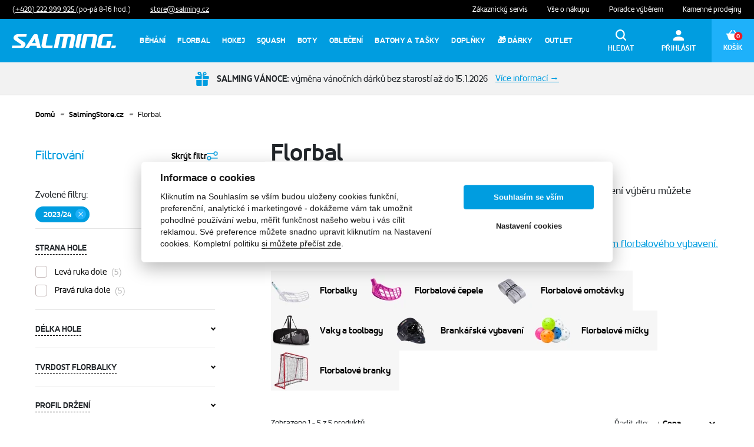

--- FILE ---
content_type: text/html; charset=UTF-8
request_url: https://www.salmingstore.cz/florbal?kolekce=202324
body_size: 18178
content:
<!DOCTYPE html>
<html  lang="cs">
    <head>
        <script>
            dataLayer = [];
        </script>

                    <script src="/salming/js/googletagmanager.js?id=a0566fd1fc4631238b9e"></script>
        
        <script
            src="https://browser.sentry-cdn.com/7.105.0/bundle.min.js"
            integrity="sha384-iP5xIlbkWonIse3OwYtwpMAWScjrivRx8HUwVQK36MIK1LWXNF4oaIysvubyRK9V"
            crossorigin="anonymous"
        ></script>

        <script>
            Sentry.init({
                dsn: 'https://637d7ef38e618252ded5f3650adc6b50@sentry.simplo.cz/21'
            });
        </script>

        <title>Florbal - SalmingStore.cz</title>
        <meta charset="utf-8">
        <meta name="viewport" content="width=device-width, initial-scale=1">
        <meta name="author" content="SIMPLO s.r.o.">
        <link rel="preload" href="https://www.salmingstore.cz/salming/fonts/AccordAltBold-Bold.woff" as="font" type="font/woff2" crossorigin="anonymous"/>
        <link rel="preload" href="https://www.salmingstore.cz/salming/fonts/AccordAltRegular-Regular-webfont.woff" as="font" type="font/woff2" crossorigin="anonymous"/>
        <link rel="apple-touch-icon" sizes="180x180" href="https://www.salmingstore.cz/salming/images/favicon/apple-touch-icon.png">
        <link rel="icon" type="image/png" sizes="32x32" href="https://www.salmingstore.cz/salming/images/favicon/favicon-32x32.png">
        <link rel="icon" type="image/png" sizes="16x16" href="https://www.salmingstore.cz/salming/images/favicon/favicon-16x16.png">
        <link rel="manifest" href="https://www.salmingstore.cz/salming/images/favicon/site.webmanifest">
        <link rel="mask-icon" href="https://www.salmingstore.cz/salming/images/favicon/safari-pinned-tab.svg" color="#5bbad5">
        <meta name="msapplication-TileColor" content="#da532c">
        <meta name="theme-color" content="#ffffff">

        
        <meta name="description" content="Profesionální florbalové vybavení pro ligové hráče, hobby hráče a školy. Pro zúžení výběru můžete využít jednotlivé podkategorie nebo filtrování.Nevíte si rady s výběrem správného vybavení? Využijte našeho poradce výběrem florbalového vybavení.">
                <meta name="robots" content="INDEX, FOLLOW">
                <meta name="fb:app_id" content="234765347630984">
    
            <meta property="og:type" content="website">
                <meta property="og:locale" content="cs_CZ">
                <meta property="og:site_name" content="SalmingStore.cz">
                <meta property="og:title" content="Florbal">
                <meta property="og:description" content="Profesionální florbalové vybavení pro ligové hráče, hobby hráče a školy. Pro zúžení výběru můžete využít jednotlivé podkategorie nebo filtrování.Nevíte si rady s výběrem správného vybavení? Využijte našeho poradce výběrem florbalového vybavení.">
                <meta property="og:image" content="https://www.salmingstore.cz/obrazek/148505?">
                <meta property="og:url" content="https://www.salmingstore.cz/florbal">
                <meta property="og:image:alt" content="Florbal">
    
    <meta name="twitter:card" content="summary">
    <meta name="twitter:title" content="Florbal">
    <meta name="twitter:description" content="Profesionální florbalové vybavení pro ligové hráče, hobby hráče a školy. Pro zúžení výběru můžete využít jednotlivé podkategorie nebo filtrování.Nevíte si rady s výběrem správného vybavení? Využijte našeho poradce výběrem florbalového vybavení.">
    <meta name="twitter:image" content="https://www.salmingstore.cz/obrazek/148505">
    <meta name="twitter:image:alt" content="Florbal">




        <link rel="stylesheet" media="all" href="/salming/css/main.css?id=6beaf5dc358871b7ddcd"/>
        <script src="https://www.google.com/recaptcha/api.js?hl=cs" async defer></script>

        
        <style>
            .f500c6fe-b8ff-4539-8b7e-30f2d6abc1ae {
                fill: #fff;
            }

            .ac35b059-cf99-43e1-82b4-ca776a1ee02a {
                fill: #ed135c;
            }
        </style>
    </head>

    <body>
                    <!-- Google Tag Manager (noscript) -->
            <noscript>
                <iframe src="https://www.googletagmanager.com/ns.html?id=GTM-TNZSVGL"
                        height="0" width="0" style="display:none;visibility:hidden"></iframe>
            </noscript>
            <!-- End Google Tag Manager (noscript) -->
        
        <div id="shopfront" >
            <div id="content-overlay" class="s-overlay">
                <spinner size="10rem" class="s-overlay__spinner s-u-absolute-center" color="rgb(255,255,255)"/>
            </div>

            <header class="s-navigation">
    <div class="s-navigation">
        <div class="s-navigation-top">
            <div class="s-u-mx-minus-4">
                <span>
                    <a href="tel:+420222999925" class="s-navigation-top__link s-u-underlined-link">
                        (+420) 222 999 925
                    </a>
                    (po-pá 8-16 hod.)
                </span>
                <span>
                    <a href="mailto:store@salming.cz" class="s-navigation-top__link s-u-underlined-link">
                        store@salming.cz
                    </a>
                </span>
            </div>

            <div class="s-u-mx-minus-4">
                <span>
                    <a href="/zakaznicky-servis" class="s-navigation-top__link">
                        Zákaznický servis
                    </a>
                </span>
                <span>
                    <a href="/vse-o-nakupu" class="s-navigation-top__link">
                        Vše o nákupu
                    </a>
                </span>
                <span>
                    <a href="/poradce-vyberem" class="s-navigation-top__link">
                        Poradce výběrem
                    </a>
                </span>
                <span>
                    <a href="/prodejny" class="s-navigation-top__link">
                        Kamenné prodejny
                    </a>
                </span>
            </div>
        </div>

        <div class="position-relative">
            <div class="s-navigation-main">
                <a href="/">
                    <svg xmlns="http://www.w3.org/2000/svg" class="s-navigation-main__logo" viewBox="0 0 178 24">
                        <defs>
                            <clipPath id="a">
                                <path data-name="Rectangle 1584" fill="none" d="M0 0h176.942v23.906H0z"/>
                            </clipPath>
                        </defs>
                        <g clip-path="url(#a)" fill="#fff">
                            <path data-name="Path 3705"
                                  d="M107.807 5.607c.624-3.094-1.2-5.607-5.142-5.607H77.638a1.758 1.758 0 0 0-1.758 1.389l-4.592 22.517h7.128l3.9-19.424h4.2a1.107 1.107 0 0 1 1.213 1.389l-3.656 18.035h7.119L95.13 4.482h4.2a1.116 1.116 0 0 1 1.222 1.389l-3.614 18.035h7.119z"
                            />
                            <path data-name="Path 3706"
                                  d="M22.28 23.906L36.721 1.679A3.173 3.173 0 0 1 39.138 0h3.059c.879 0 1.494.668 1.758 1.679l5.4 22.228h-6.412L41.89 19.7H31.5l-2.795 4.21zm18.457-8.692l-1.758-7.031-4.57 7.031z"
                            />
                            <path data-name="Path 3707"
                                  d="M25.497.001H10.406a7.269 7.269 0 0 0-7.409 5.607 4.245 4.245 0 0 0 1.9 4.456l10.811 7.365a.879.879 0 0 1 .387.879 1.406 1.406 0 0 1-1.45 1.116H.914l-.879 4.482h15.82a7.253 7.253 0 0 0 7.41-5.605 4.228 4.228 0 0 0-1.9-4.447l-10.81-7.376a.879.879 0 0 1-.386-.877 1.424 1.424 0 0 1 1.477-1.125h12.946z"
                            />
                            <path data-name="Path 3708"
                                  d="M50.546 18.308c-.624 3.094 1.2 5.6 5.142 5.6h12.955l.879-4.482H58.94a1.107 1.107 0 0 1-1.227-1.391L61.383 0h-7.128z"
                            />
                            <path data-name="Path 3709"
                                  d="M144.906 5.607c.633-3.094-1.2-5.607-5.133-5.607h-16.444a1.758 1.758 0 0 0-1.758 1.389l-4.579 22.517h7.11l3.92-19.424h8.481a1.107 1.107 0 0 1 1.213 1.389l-3.639 18.035h7.128z"
                            />
                            <path data-name="Path 3710"
                                  d="M165.148 23.907a1.758 1.758 0 0 0 1.758-1.389l2.144-10.547h-7.128l-1.512 7.471h-7.031a1.107 1.107 0 0 1-1.213-1.389l2.461-12.164a1.758 1.758 0 0 1 1.758-1.389h14.177l.879-4.482H154.97a7.269 7.269 0 0 0-7.409 5.607l-2.575 12.674c-.624 3.1 1.213 5.607 5.142 5.607z"
                            />
                            <path data-name="Path 3711"
                                  d="M114.03 23.906L118.873 0h-5.625a1.758 1.758 0 0 0-1.758 1.389L108.062 18.3c-.624 3.1 1.2 5.607 5.142 5.607z"
                            />
                            <path data-name="Path 3712"
                                  d="M168.918 23.906h5.616a1.758 1.758 0 0 0 1.758-1.389l.633-3.094h-7.119z"
                            />
                        </g>
                    </svg>
                </a>

                <search-component
                    image-url-template="https://www.salmingstore.cz/obrazek/IMAGE_ID"
                    search-url="https://www.salmingstore.cz/hledani"
                ></search-component>

                <div class="s-menu">
                    <ul class="s-menu__items">
                                                                                                                    <li class="s-menu__item">
                                    <div class="s-menu__item__link-box js-show-children">
                                        <a class="s-menu__link "
                                           href="https://www.salmingstore.cz/behani"
                                        >
                                            Běhání

                                            <svg xmlns="http://www.w3.org/2000/svg" width="14.695" height="8.015" viewBox="0 0 14.695 8.015" class="s-menu__icon">
                                                <path id="Down_Arrow_3_" d="M27.347,48.015a.666.666,0,0,1-.472-.2L20.2,41.14a.668.668,0,0,1,.944-.944L27.347,46.4,33.554,40.2a.668.668,0,0,1,.944.944l-6.679,6.679a.666.666,0,0,1-.472.2Z" transform="translate(34.694 48.015) rotate(180)" fill="#009de0"/>
                                            </svg>
                                        </a>
                                    </div>


                                    <div class="s-menu__submenu js-menu-submenu">
                                        <ul class="s-menu__submenu-items">
                                            <a href="https://www.salmingstore.cz/behani" class="s-menu__submenu-item s-menu__submenu-item--show-all">
                                                <span class="s-menu__subitem">
                                                    Zobrazit vše
                                                </span>
                                            </a>
                                                                                                                                                <li class="s-menu__submenu-item js-show-sub-children">
                                                        <a href="https://www.salmingstore.cz/bezecke-boty" class="s-menu__subitem-image-box ">
                                                                                                                            <img src="https://www.salmingstore.cz/obrazek/359192?resize=75x75" alt="" class="s-menu__subitem-image">
                                                                                                                    </a>
                                                        <a href="https://www.salmingstore.cz/bezecke-boty" class="s-menu__subitem ">
                                                            Běžecké boty

                                                                                                                            <svg xmlns="http://www.w3.org/2000/svg" width="14.695" height="8.015" viewBox="0 0 14.695 8.015" class="s-menu__subicon">
                                                                    <path id="Down_Arrow_3_" d="M27.347,48.015a.666.666,0,0,1-.472-.2L20.2,41.14a.668.668,0,0,1,.944-.944L27.347,46.4,33.554,40.2a.668.668,0,0,1,.944.944l-6.679,6.679a.666.666,0,0,1-.472.2Z" transform="translate(-20 -40)" fill="#009de0" opacity="0.4"/>
                                                                </svg>
                                                                                                                    </a>
                                                                                                                    <div class="s-menu__subsubitems js-menu-subsubmenu">
                                                                <a href="https://www.salmingstore.cz/bezecke-boty" class="s-menu__subsubitem d-lg-none mt-2 js-prevent-close">
                                                                    Zobrazit vše
                                                                </a>
                                                                                                                                    <a href="https://www.salmingstore.cz/silnicni-bezecke-boty-1" class="s-menu__subsubitem js-prevent-close">
                                                                        <span>
                                                                            Silniční běžecké boty
                                                                        </span>
                                                                                                                                                    <span class="s-menu__subsubitem-dot"></span>
                                                                                                                                            </a>
                                                                                                                                    <a href="https://www.salmingstore.cz/trailove-bezecke-boty" class="s-menu__subsubitem js-prevent-close">
                                                                        <span>
                                                                            Trailové běžecké boty
                                                                        </span>
                                                                                                                                                    <span class="s-menu__subsubitem-dot"></span>
                                                                                                                                            </a>
                                                                                                                                    <a href="https://www.salmingstore.cz/panske-bezecke-boty" class="s-menu__subsubitem js-prevent-close">
                                                                        <span>
                                                                            Pánské běžecké boty
                                                                        </span>
                                                                                                                                                    <span class="s-menu__subsubitem-dot"></span>
                                                                                                                                            </a>
                                                                                                                                    <a href="https://www.salmingstore.cz/damske-bezecke-boty" class="s-menu__subsubitem js-prevent-close">
                                                                        <span>
                                                                            Dámské běžecké boty
                                                                        </span>
                                                                                                                                            </a>
                                                                                                                            </div>
                                                                                                            </li>
                                                                                                    <li class="s-menu__submenu-item js-show-sub-children">
                                                        <a href="https://www.salmingstore.cz/bezecke-obleceni" class="s-menu__subitem-image-box ">
                                                                                                                            <img src="https://www.salmingstore.cz/obrazek/148497?resize=75x75" alt="" class="s-menu__subitem-image">
                                                                                                                    </a>
                                                        <a href="https://www.salmingstore.cz/bezecke-obleceni" class="s-menu__subitem ">
                                                            Běžecké oblečení

                                                                                                                            <svg xmlns="http://www.w3.org/2000/svg" width="14.695" height="8.015" viewBox="0 0 14.695 8.015" class="s-menu__subicon">
                                                                    <path id="Down_Arrow_3_" d="M27.347,48.015a.666.666,0,0,1-.472-.2L20.2,41.14a.668.668,0,0,1,.944-.944L27.347,46.4,33.554,40.2a.668.668,0,0,1,.944.944l-6.679,6.679a.666.666,0,0,1-.472.2Z" transform="translate(-20 -40)" fill="#009de0" opacity="0.4"/>
                                                                </svg>
                                                                                                                    </a>
                                                                                                                    <div class="s-menu__subsubitems js-menu-subsubmenu">
                                                                <a href="https://www.salmingstore.cz/bezecke-obleceni" class="s-menu__subsubitem d-lg-none mt-2 js-prevent-close">
                                                                    Zobrazit vše
                                                                </a>
                                                                                                                                    <a href="https://www.salmingstore.cz/bezecka-trika-a-tilka" class="s-menu__subsubitem js-prevent-close">
                                                                        <span>
                                                                            Běžecká trika a tílka
                                                                        </span>
                                                                                                                                                    <span class="s-menu__subsubitem-dot"></span>
                                                                                                                                            </a>
                                                                                                                                    <a href="https://www.salmingstore.cz/bezecke-bundy-a-vesty" class="s-menu__subsubitem js-prevent-close">
                                                                        <span>
                                                                            Běžecké bundy a vesty
                                                                        </span>
                                                                                                                                                    <span class="s-menu__subsubitem-dot"></span>
                                                                                                                                            </a>
                                                                                                                                    <a href="https://www.salmingstore.cz/bezecke-trenyrky-a-elastaky" class="s-menu__subsubitem js-prevent-close">
                                                                        <span>
                                                                            Běžecké trenýrky a elasťáky
                                                                        </span>
                                                                                                                                            </a>
                                                                                                                            </div>
                                                                                                            </li>
                                                                                                    <li class="s-menu__submenu-item js-show-sub-children">
                                                        <a href="https://www.salmingstore.cz/bezecke-doplnky" class="s-menu__subitem-image-box ">
                                                                                                                            <img src="https://www.salmingstore.cz/obrazek/148502?resize=75x75" alt="" class="s-menu__subitem-image">
                                                                                                                    </a>
                                                        <a href="https://www.salmingstore.cz/bezecke-doplnky" class="s-menu__subitem ">
                                                            Běžecké doplňky

                                                                                                                            <svg xmlns="http://www.w3.org/2000/svg" width="14.695" height="8.015" viewBox="0 0 14.695 8.015" class="s-menu__subicon">
                                                                    <path id="Down_Arrow_3_" d="M27.347,48.015a.666.666,0,0,1-.472-.2L20.2,41.14a.668.668,0,0,1,.944-.944L27.347,46.4,33.554,40.2a.668.668,0,0,1,.944.944l-6.679,6.679a.666.666,0,0,1-.472.2Z" transform="translate(-20 -40)" fill="#009de0" opacity="0.4"/>
                                                                </svg>
                                                                                                                    </a>
                                                                                                                    <div class="s-menu__subsubitems js-menu-subsubmenu">
                                                                <a href="https://www.salmingstore.cz/bezecke-doplnky" class="s-menu__subsubitem d-lg-none mt-2 js-prevent-close">
                                                                    Zobrazit vše
                                                                </a>
                                                                                                                                    <a href="https://www.salmingstore.cz/bezecke-ponozky" class="s-menu__subsubitem js-prevent-close">
                                                                        <span>
                                                                            Běžecké ponožky
                                                                        </span>
                                                                                                                                                    <span class="s-menu__subsubitem-dot"></span>
                                                                                                                                            </a>
                                                                                                                                    <a href="https://www.salmingstore.cz/bezecke-navleky" class="s-menu__subsubitem js-prevent-close">
                                                                        <span>
                                                                            Běžecké návleky
                                                                        </span>
                                                                                                                                                    <span class="s-menu__subsubitem-dot"></span>
                                                                                                                                            </a>
                                                                                                                                    <a href="https://www.salmingstore.cz/bezecke-cepice-a-celenky" class="s-menu__subsubitem js-prevent-close">
                                                                        <span>
                                                                            Běžecké čepice a čelenky
                                                                        </span>
                                                                                                                                                    <span class="s-menu__subsubitem-dot"></span>
                                                                                                                                            </a>
                                                                                                                                    <a href="https://www.salmingstore.cz/bezecke-rukavice" class="s-menu__subsubitem js-prevent-close">
                                                                        <span>
                                                                            Běžecké rukavice
                                                                        </span>
                                                                                                                                                    <span class="s-menu__subsubitem-dot"></span>
                                                                                                                                            </a>
                                                                                                                                    <a href="https://www.salmingstore.cz/bezecke-opasky" class="s-menu__subsubitem js-prevent-close">
                                                                        <span>
                                                                            Běžecké opasky
                                                                        </span>
                                                                                                                                            </a>
                                                                                                                            </div>
                                                                                                            </li>
                                                                                                    <li class="s-menu__submenu-item js-show-sub-children">
                                                        <a href="https://www.salmingstore.cz/runlab-analyza-vouchery" class="s-menu__subitem-image-box s-u-pointer-events-unset ">
                                                                                                                            <img src="https://www.salmingstore.cz/obrazek/377677?resize=75x75" alt="" class="s-menu__subitem-image">
                                                                                                                    </a>
                                                        <a href="https://www.salmingstore.cz/runlab-analyza-vouchery" class="s-menu__subitem s-u-pointer-events-unset ">
                                                            RunLab analýza - vouchery

                                                                                                                    </a>
                                                                                                            </li>
                                                                                                                                    </ul>
                                    </div>
                                </li>
                                                                                                                                                <li class="s-menu__item">
                                    <div class="s-menu__item__link-box js-show-children">
                                        <a class="s-menu__link "
                                           href="https://www.salmingstore.cz/florbal"
                                        >
                                            Florbal

                                            <svg xmlns="http://www.w3.org/2000/svg" width="14.695" height="8.015" viewBox="0 0 14.695 8.015" class="s-menu__icon">
                                                <path id="Down_Arrow_3_" d="M27.347,48.015a.666.666,0,0,1-.472-.2L20.2,41.14a.668.668,0,0,1,.944-.944L27.347,46.4,33.554,40.2a.668.668,0,0,1,.944.944l-6.679,6.679a.666.666,0,0,1-.472.2Z" transform="translate(34.694 48.015) rotate(180)" fill="#009de0"/>
                                            </svg>
                                        </a>
                                    </div>


                                    <div class="s-menu__submenu js-menu-submenu">
                                        <ul class="s-menu__submenu-items">
                                            <a href="https://www.salmingstore.cz/florbal" class="s-menu__submenu-item s-menu__submenu-item--show-all">
                                                <span class="s-menu__subitem">
                                                    Zobrazit vše
                                                </span>
                                            </a>
                                                                                                                                                <li class="s-menu__submenu-item js-show-sub-children">
                                                        <a href="https://www.salmingstore.cz/florbalky" class="s-menu__subitem-image-box ">
                                                                                                                            <img src="https://www.salmingstore.cz/obrazek/148506?resize=75x75" alt="" class="s-menu__subitem-image">
                                                                                                                    </a>
                                                        <a href="https://www.salmingstore.cz/florbalky" class="s-menu__subitem ">
                                                            Florbalky

                                                                                                                            <svg xmlns="http://www.w3.org/2000/svg" width="14.695" height="8.015" viewBox="0 0 14.695 8.015" class="s-menu__subicon">
                                                                    <path id="Down_Arrow_3_" d="M27.347,48.015a.666.666,0,0,1-.472-.2L20.2,41.14a.668.668,0,0,1,.944-.944L27.347,46.4,33.554,40.2a.668.668,0,0,1,.944.944l-6.679,6.679a.666.666,0,0,1-.472.2Z" transform="translate(-20 -40)" fill="#009de0" opacity="0.4"/>
                                                                </svg>
                                                                                                                    </a>
                                                                                                                    <div class="s-menu__subsubitems js-menu-subsubmenu">
                                                                <a href="https://www.salmingstore.cz/florbalky" class="s-menu__subsubitem d-lg-none mt-2 js-prevent-close">
                                                                    Zobrazit vše
                                                                </a>
                                                                                                                                    <a href="https://www.salmingstore.cz/shafty" class="s-menu__subsubitem js-prevent-close">
                                                                        <span>
                                                                            Shafty
                                                                        </span>
                                                                                                                                                    <span class="s-menu__subsubitem-dot"></span>
                                                                                                                                            </a>
                                                                                                                                    <a href="https://www.salmingstore.cz/kompletni-florbalky" class="s-menu__subsubitem js-prevent-close">
                                                                        <span>
                                                                            Kompletní florbalky
                                                                        </span>
                                                                                                                                            </a>
                                                                                                                            </div>
                                                                                                            </li>
                                                                                                    <li class="s-menu__submenu-item js-show-sub-children">
                                                        <a href="https://www.salmingstore.cz/florbalove-cepele" class="s-menu__subitem-image-box s-u-pointer-events-unset ">
                                                                                                                            <img src="https://www.salmingstore.cz/obrazek/169688?resize=75x75" alt="" class="s-menu__subitem-image">
                                                                                                                    </a>
                                                        <a href="https://www.salmingstore.cz/florbalove-cepele" class="s-menu__subitem s-u-pointer-events-unset ">
                                                            Florbalové čepele

                                                                                                                    </a>
                                                                                                            </li>
                                                                                                    <li class="s-menu__submenu-item js-show-sub-children">
                                                        <a href="https://www.salmingstore.cz/florbalove-omotavky" class="s-menu__subitem-image-box s-u-pointer-events-unset ">
                                                                                                                            <img src="https://www.salmingstore.cz/obrazek/366553?resize=75x75" alt="" class="s-menu__subitem-image">
                                                                                                                    </a>
                                                        <a href="https://www.salmingstore.cz/florbalove-omotavky" class="s-menu__subitem s-u-pointer-events-unset ">
                                                            Florbalové omotávky

                                                                                                                    </a>
                                                                                                            </li>
                                                                                                    <li class="s-menu__submenu-item js-show-sub-children">
                                                        <a href="https://www.salmingstore.cz/vaky-a-toolbagy" class="s-menu__subitem-image-box s-u-pointer-events-unset ">
                                                                                                                            <img src="https://www.salmingstore.cz/obrazek/148527?resize=75x75" alt="" class="s-menu__subitem-image">
                                                                                                                    </a>
                                                        <a href="https://www.salmingstore.cz/vaky-a-toolbagy" class="s-menu__subitem s-u-pointer-events-unset ">
                                                            Vaky a toolbagy

                                                                                                                    </a>
                                                                                                            </li>
                                                                                                    <li class="s-menu__submenu-item js-show-sub-children">
                                                        <a href="https://www.salmingstore.cz/brankarske-vybaveni" class="s-menu__subitem-image-box ">
                                                                                                                            <img src="https://www.salmingstore.cz/obrazek/366554?resize=75x75" alt="" class="s-menu__subitem-image">
                                                                                                                    </a>
                                                        <a href="https://www.salmingstore.cz/brankarske-vybaveni" class="s-menu__subitem ">
                                                            Brankářské vybavení

                                                                                                                            <svg xmlns="http://www.w3.org/2000/svg" width="14.695" height="8.015" viewBox="0 0 14.695 8.015" class="s-menu__subicon">
                                                                    <path id="Down_Arrow_3_" d="M27.347,48.015a.666.666,0,0,1-.472-.2L20.2,41.14a.668.668,0,0,1,.944-.944L27.347,46.4,33.554,40.2a.668.668,0,0,1,.944.944l-6.679,6.679a.666.666,0,0,1-.472.2Z" transform="translate(-20 -40)" fill="#009de0" opacity="0.4"/>
                                                                </svg>
                                                                                                                    </a>
                                                                                                                    <div class="s-menu__subsubitems js-menu-subsubmenu">
                                                                <a href="https://www.salmingstore.cz/brankarske-vybaveni" class="s-menu__subsubitem d-lg-none mt-2 js-prevent-close">
                                                                    Zobrazit vše
                                                                </a>
                                                                                                                                    <a href="https://www.salmingstore.cz/brankarske-masky" class="s-menu__subsubitem js-prevent-close">
                                                                        <span>
                                                                            Brankářské masky
                                                                        </span>
                                                                                                                                                    <span class="s-menu__subsubitem-dot"></span>
                                                                                                                                            </a>
                                                                                                                                    <a href="https://www.salmingstore.cz/brankarske-dresy" class="s-menu__subsubitem js-prevent-close">
                                                                        <span>
                                                                            Brankářské dresy
                                                                        </span>
                                                                                                                                                    <span class="s-menu__subsubitem-dot"></span>
                                                                                                                                            </a>
                                                                                                                                    <a href="https://www.salmingstore.cz/brankarske-kalhoty" class="s-menu__subsubitem js-prevent-close">
                                                                        <span>
                                                                            Brankářské kalhoty
                                                                        </span>
                                                                                                                                                    <span class="s-menu__subsubitem-dot"></span>
                                                                                                                                            </a>
                                                                                                                                    <a href="https://www.salmingstore.cz/brankarske-chranice" class="s-menu__subsubitem js-prevent-close">
                                                                        <span>
                                                                            Brankářské chrániče
                                                                        </span>
                                                                                                                                                    <span class="s-menu__subsubitem-dot"></span>
                                                                                                                                            </a>
                                                                                                                                    <a href="https://www.salmingstore.cz/brankarske-boty" class="s-menu__subsubitem js-prevent-close">
                                                                        <span>
                                                                            Brankářské boty
                                                                        </span>
                                                                                                                                                    <span class="s-menu__subsubitem-dot"></span>
                                                                                                                                            </a>
                                                                                                                                    <a href="https://www.salmingstore.cz/nahradni-dily" class="s-menu__subsubitem js-prevent-close">
                                                                        <span>
                                                                            Náhradní díly
                                                                        </span>
                                                                                                                                            </a>
                                                                                                                            </div>
                                                                                                            </li>
                                                                                                    <li class="s-menu__submenu-item js-show-sub-children">
                                                        <a href="https://www.salmingstore.cz/florbalove-micky" class="s-menu__subitem-image-box s-u-pointer-events-unset ">
                                                                                                                            <img src="https://www.salmingstore.cz/obrazek/363029?resize=75x75" alt="" class="s-menu__subitem-image">
                                                                                                                    </a>
                                                        <a href="https://www.salmingstore.cz/florbalove-micky" class="s-menu__subitem s-u-pointer-events-unset ">
                                                            Florbalové míčky

                                                                                                                    </a>
                                                                                                            </li>
                                                                                                    <li class="s-menu__submenu-item js-show-sub-children">
                                                        <a href="https://www.salmingstore.cz/florbalove-branky" class="s-menu__subitem-image-box s-u-pointer-events-unset ">
                                                                                                                            <img src="https://www.salmingstore.cz/obrazek/148536?resize=75x75" alt="" class="s-menu__subitem-image">
                                                                                                                    </a>
                                                        <a href="https://www.salmingstore.cz/florbalove-branky" class="s-menu__subitem s-u-pointer-events-unset ">
                                                            Florbalové branky

                                                                                                                    </a>
                                                                                                            </li>
                                                                                                                                    </ul>
                                    </div>
                                </li>
                                                                                                                                                <li class="s-menu__item">
                                    <div class="s-menu__item__link-box js-show-children">
                                        <a class="s-menu__link "
                                           href="https://www.salmingstore.cz/hokej"
                                        >
                                            Hokej

                                            <svg xmlns="http://www.w3.org/2000/svg" width="14.695" height="8.015" viewBox="0 0 14.695 8.015" class="s-menu__icon">
                                                <path id="Down_Arrow_3_" d="M27.347,48.015a.666.666,0,0,1-.472-.2L20.2,41.14a.668.668,0,0,1,.944-.944L27.347,46.4,33.554,40.2a.668.668,0,0,1,.944.944l-6.679,6.679a.666.666,0,0,1-.472.2Z" transform="translate(34.694 48.015) rotate(180)" fill="#009de0"/>
                                            </svg>
                                        </a>
                                    </div>


                                    <div class="s-menu__submenu js-menu-submenu">
                                        <ul class="s-menu__submenu-items">
                                            <a href="https://www.salmingstore.cz/hokej" class="s-menu__submenu-item s-menu__submenu-item--show-all">
                                                <span class="s-menu__subitem">
                                                    Zobrazit vše
                                                </span>
                                            </a>
                                                                                                                                                <li class="s-menu__submenu-item js-show-sub-children">
                                                        <a href="https://www.salmingstore.cz/hokejky" class="s-menu__subitem-image-box s-u-pointer-events-unset ">
                                                                                                                            <img src="https://www.salmingstore.cz/obrazek/154716?resize=75x75" alt="" class="s-menu__subitem-image">
                                                                                                                    </a>
                                                        <a href="https://www.salmingstore.cz/hokejky" class="s-menu__subitem s-u-pointer-events-unset ">
                                                            Hokejky

                                                                                                                    </a>
                                                                                                            </li>
                                                                                                    <li class="s-menu__submenu-item js-show-sub-children">
                                                        <a href="https://www.salmingstore.cz/hokejovy-textil" class="s-menu__subitem-image-box s-u-pointer-events-unset ">
                                                                                                                            <img src="https://www.salmingstore.cz/obrazek/154719?resize=75x75" alt="" class="s-menu__subitem-image">
                                                                                                                    </a>
                                                        <a href="https://www.salmingstore.cz/hokejovy-textil" class="s-menu__subitem s-u-pointer-events-unset ">
                                                            Hokejový textil

                                                                                                                    </a>
                                                                                                            </li>
                                                                                                    <li class="s-menu__submenu-item js-show-sub-children">
                                                        <a href="https://www.salmingstore.cz/ortema" class="s-menu__subitem-image-box s-u-pointer-events-unset ">
                                                                                                                            <img src="https://www.salmingstore.cz/obrazek/187362?resize=75x75" alt="" class="s-menu__subitem-image">
                                                                                                                    </a>
                                                        <a href="https://www.salmingstore.cz/ortema" class="s-menu__subitem s-u-pointer-events-unset ">
                                                            Ortema

                                                                                                                    </a>
                                                                                                            </li>
                                                                                                    <li class="s-menu__submenu-item js-show-sub-children">
                                                        <a href="https://www.salmingstore.cz/gongshow" class="s-menu__subitem-image-box ">
                                                                                                                            <img src="https://www.salmingstore.cz/obrazek/363049?resize=75x75" alt="" class="s-menu__subitem-image">
                                                                                                                    </a>
                                                        <a href="https://www.salmingstore.cz/gongshow" class="s-menu__subitem ">
                                                            Gongshow

                                                                                                                            <svg xmlns="http://www.w3.org/2000/svg" width="14.695" height="8.015" viewBox="0 0 14.695 8.015" class="s-menu__subicon">
                                                                    <path id="Down_Arrow_3_" d="M27.347,48.015a.666.666,0,0,1-.472-.2L20.2,41.14a.668.668,0,0,1,.944-.944L27.347,46.4,33.554,40.2a.668.668,0,0,1,.944.944l-6.679,6.679a.666.666,0,0,1-.472.2Z" transform="translate(-20 -40)" fill="#009de0" opacity="0.4"/>
                                                                </svg>
                                                                                                                    </a>
                                                                                                                    <div class="s-menu__subsubitems js-menu-subsubmenu">
                                                                <a href="https://www.salmingstore.cz/gongshow" class="s-menu__subsubitem d-lg-none mt-2 js-prevent-close">
                                                                    Zobrazit vše
                                                                </a>
                                                                                                                                    <a href="https://www.salmingstore.cz/gongshow-ksiltovky" class="s-menu__subsubitem js-prevent-close">
                                                                        <span>
                                                                            Gongshow kšiltovky
                                                                        </span>
                                                                                                                                                    <span class="s-menu__subsubitem-dot"></span>
                                                                                                                                            </a>
                                                                                                                                    <a href="https://www.salmingstore.cz/gongshow-tricka-a-tilka" class="s-menu__subsubitem js-prevent-close">
                                                                        <span>
                                                                            Gongshow trička a tílka
                                                                        </span>
                                                                                                                                                    <span class="s-menu__subsubitem-dot"></span>
                                                                                                                                            </a>
                                                                                                                                    <a href="https://www.salmingstore.cz/gongshow-mikiny" class="s-menu__subsubitem js-prevent-close">
                                                                        <span>
                                                                            Gongshow mikiny
                                                                        </span>
                                                                                                                                                    <span class="s-menu__subsubitem-dot"></span>
                                                                                                                                            </a>
                                                                                                                                    <a href="https://www.salmingstore.cz/gongshow-kalhoty-a-sortky" class="s-menu__subsubitem js-prevent-close">
                                                                        <span>
                                                                            Gongshow kalhoty a šortky
                                                                        </span>
                                                                                                                                                    <span class="s-menu__subsubitem-dot"></span>
                                                                                                                                            </a>
                                                                                                                                    <a href="https://www.salmingstore.cz/gongshow-hokejove-tasky" class="s-menu__subsubitem js-prevent-close">
                                                                        <span>
                                                                            Gongshow hokejové tašky
                                                                        </span>
                                                                                                                                            </a>
                                                                                                                            </div>
                                                                                                            </li>
                                                                                                                                    </ul>
                                    </div>
                                </li>
                                                                                                                                                <li class="s-menu__item">
                                    <div class="s-menu__item__link-box js-show-children">
                                        <a class="s-menu__link s-menu__link--separator"
                                           href="https://www.salmingstore.cz/squash"
                                        >
                                            Squash

                                            <svg xmlns="http://www.w3.org/2000/svg" width="14.695" height="8.015" viewBox="0 0 14.695 8.015" class="s-menu__icon">
                                                <path id="Down_Arrow_3_" d="M27.347,48.015a.666.666,0,0,1-.472-.2L20.2,41.14a.668.668,0,0,1,.944-.944L27.347,46.4,33.554,40.2a.668.668,0,0,1,.944.944l-6.679,6.679a.666.666,0,0,1-.472.2Z" transform="translate(34.694 48.015) rotate(180)" fill="#009de0"/>
                                            </svg>
                                        </a>
                                    </div>


                                    <div class="s-menu__submenu js-menu-submenu">
                                        <ul class="s-menu__submenu-items">
                                            <a href="https://www.salmingstore.cz/squash" class="s-menu__submenu-item s-menu__submenu-item--show-all">
                                                <span class="s-menu__subitem">
                                                    Zobrazit vše
                                                </span>
                                            </a>
                                                                                                                                                <li class="s-menu__submenu-item js-show-sub-children">
                                                        <a href="https://www.salmingstore.cz/squashove-rakety" class="s-menu__subitem-image-box s-u-pointer-events-unset ">
                                                                                                                            <img src="https://www.salmingstore.cz/obrazek/148590?resize=75x75" alt="" class="s-menu__subitem-image">
                                                                                                                    </a>
                                                        <a href="https://www.salmingstore.cz/squashove-rakety" class="s-menu__subitem s-u-pointer-events-unset ">
                                                            Squashové rakety

                                                                                                                    </a>
                                                                                                            </li>
                                                                                                    <li class="s-menu__submenu-item js-show-sub-children">
                                                        <a href="https://www.salmingstore.cz/squashove-vyplety" class="s-menu__subitem-image-box s-u-pointer-events-unset ">
                                                                                                                            <img src="https://www.salmingstore.cz/obrazek/148591?resize=75x75" alt="" class="s-menu__subitem-image">
                                                                                                                    </a>
                                                        <a href="https://www.salmingstore.cz/squashove-vyplety" class="s-menu__subitem s-u-pointer-events-unset ">
                                                            Squashové výplety

                                                                                                                    </a>
                                                                                                            </li>
                                                                                                    <li class="s-menu__submenu-item js-show-sub-children">
                                                        <a href="https://www.salmingstore.cz/squashove-omotavky" class="s-menu__subitem-image-box s-u-pointer-events-unset ">
                                                                                                                            <img src="https://www.salmingstore.cz/obrazek/148592?resize=75x75" alt="" class="s-menu__subitem-image">
                                                                                                                    </a>
                                                        <a href="https://www.salmingstore.cz/squashove-omotavky" class="s-menu__subitem s-u-pointer-events-unset ">
                                                            Squashové omotávky

                                                                                                                    </a>
                                                                                                            </li>
                                                                                                    <li class="s-menu__submenu-item js-show-sub-children">
                                                        <a href="https://www.salmingstore.cz/ochranne-lemy" class="s-menu__subitem-image-box s-u-pointer-events-unset ">
                                                                                                                            <img src="https://www.salmingstore.cz/obrazek/148593?resize=75x75" alt="" class="s-menu__subitem-image">
                                                                                                                    </a>
                                                        <a href="https://www.salmingstore.cz/ochranne-lemy" class="s-menu__subitem s-u-pointer-events-unset ">
                                                            Ochranné lemy

                                                                                                                    </a>
                                                                                                            </li>
                                                                                                    <li class="s-menu__submenu-item js-show-sub-children">
                                                        <a href="https://www.salmingstore.cz/squashove-bagy" class="s-menu__subitem-image-box s-u-pointer-events-unset ">
                                                                                                                            <img src="https://www.salmingstore.cz/obrazek/148594?resize=75x75" alt="" class="s-menu__subitem-image">
                                                                                                                    </a>
                                                        <a href="https://www.salmingstore.cz/squashove-bagy" class="s-menu__subitem s-u-pointer-events-unset ">
                                                            Squashové bagy

                                                                                                                    </a>
                                                                                                            </li>
                                                                                                                                    </ul>
                                    </div>
                                </li>
                                                                                                                                                <li class="s-menu__item">
                                    <div class="s-menu__item__link-box js-show-children">
                                        <a class="s-menu__link "
                                           href="https://www.salmingstore.cz/boty"
                                        >
                                            Boty

                                            <svg xmlns="http://www.w3.org/2000/svg" width="14.695" height="8.015" viewBox="0 0 14.695 8.015" class="s-menu__icon">
                                                <path id="Down_Arrow_3_" d="M27.347,48.015a.666.666,0,0,1-.472-.2L20.2,41.14a.668.668,0,0,1,.944-.944L27.347,46.4,33.554,40.2a.668.668,0,0,1,.944.944l-6.679,6.679a.666.666,0,0,1-.472.2Z" transform="translate(34.694 48.015) rotate(180)" fill="#009de0"/>
                                            </svg>
                                        </a>
                                    </div>


                                    <div class="s-menu__submenu js-menu-submenu">
                                        <ul class="s-menu__submenu-items">
                                            <a href="https://www.salmingstore.cz/boty" class="s-menu__submenu-item s-menu__submenu-item--show-all">
                                                <span class="s-menu__subitem">
                                                    Zobrazit vše
                                                </span>
                                            </a>
                                                                                                                                                <li class="s-menu__submenu-item js-show-sub-children">
                                                        <a href="https://www.salmingstore.cz/salova-obuv" class="s-menu__subitem-image-box ">
                                                                                                                            <img src="https://www.salmingstore.cz/obrazek/169691?resize=75x75" alt="" class="s-menu__subitem-image">
                                                                                                                    </a>
                                                        <a href="https://www.salmingstore.cz/salova-obuv" class="s-menu__subitem ">
                                                            Sálová obuv

                                                                                                                            <svg xmlns="http://www.w3.org/2000/svg" width="14.695" height="8.015" viewBox="0 0 14.695 8.015" class="s-menu__subicon">
                                                                    <path id="Down_Arrow_3_" d="M27.347,48.015a.666.666,0,0,1-.472-.2L20.2,41.14a.668.668,0,0,1,.944-.944L27.347,46.4,33.554,40.2a.668.668,0,0,1,.944.944l-6.679,6.679a.666.666,0,0,1-.472.2Z" transform="translate(-20 -40)" fill="#009de0" opacity="0.4"/>
                                                                </svg>
                                                                                                                    </a>
                                                                                                                    <div class="s-menu__subsubitems js-menu-subsubmenu">
                                                                <a href="https://www.salmingstore.cz/salova-obuv" class="s-menu__subsubitem d-lg-none mt-2 js-prevent-close">
                                                                    Zobrazit vše
                                                                </a>
                                                                                                                                    <a href="https://www.salmingstore.cz/panska-salova-obuv" class="s-menu__subsubitem js-prevent-close">
                                                                        <span>
                                                                            Pánská sálová obuv
                                                                        </span>
                                                                                                                                                    <span class="s-menu__subsubitem-dot"></span>
                                                                                                                                            </a>
                                                                                                                                    <a href="https://www.salmingstore.cz/damska-salova-obuv" class="s-menu__subsubitem js-prevent-close">
                                                                        <span>
                                                                            Dámská sálová obuv
                                                                        </span>
                                                                                                                                                    <span class="s-menu__subsubitem-dot"></span>
                                                                                                                                            </a>
                                                                                                                                    <a href="https://www.salmingstore.cz/detska-salova-obuv" class="s-menu__subsubitem js-prevent-close">
                                                                        <span>
                                                                            Dětska sálová obuv
                                                                        </span>
                                                                                                                                            </a>
                                                                                                                            </div>
                                                                                                            </li>
                                                                                                    <li class="s-menu__submenu-item js-show-sub-children">
                                                        <a href="https://www.salmingstore.cz/bezecke-boty-1" class="s-menu__subitem-image-box ">
                                                                                                                            <img src="https://www.salmingstore.cz/obrazek/359195?resize=75x75" alt="" class="s-menu__subitem-image">
                                                                                                                    </a>
                                                        <a href="https://www.salmingstore.cz/bezecke-boty-1" class="s-menu__subitem ">
                                                            Běžecké boty

                                                                                                                            <svg xmlns="http://www.w3.org/2000/svg" width="14.695" height="8.015" viewBox="0 0 14.695 8.015" class="s-menu__subicon">
                                                                    <path id="Down_Arrow_3_" d="M27.347,48.015a.666.666,0,0,1-.472-.2L20.2,41.14a.668.668,0,0,1,.944-.944L27.347,46.4,33.554,40.2a.668.668,0,0,1,.944.944l-6.679,6.679a.666.666,0,0,1-.472.2Z" transform="translate(-20 -40)" fill="#009de0" opacity="0.4"/>
                                                                </svg>
                                                                                                                    </a>
                                                                                                                    <div class="s-menu__subsubitems js-menu-subsubmenu">
                                                                <a href="https://www.salmingstore.cz/bezecke-boty-1" class="s-menu__subsubitem d-lg-none mt-2 js-prevent-close">
                                                                    Zobrazit vše
                                                                </a>
                                                                                                                                    <a href="https://www.salmingstore.cz/panske-bezecke-boty-1" class="s-menu__subsubitem js-prevent-close">
                                                                        <span>
                                                                            Pánské běžecké boty
                                                                        </span>
                                                                                                                                                    <span class="s-menu__subsubitem-dot"></span>
                                                                                                                                            </a>
                                                                                                                                    <a href="https://www.salmingstore.cz/damske-bezecke-boty-1" class="s-menu__subsubitem js-prevent-close">
                                                                        <span>
                                                                            Dámské běžecké boty
                                                                        </span>
                                                                                                                                                    <span class="s-menu__subsubitem-dot"></span>
                                                                                                                                            </a>
                                                                                                                                    <a href="https://www.salmingstore.cz/silnicni-bezecke-boty-2" class="s-menu__subsubitem js-prevent-close">
                                                                        <span>
                                                                            Silniční běžecké boty
                                                                        </span>
                                                                                                                                                    <span class="s-menu__subsubitem-dot"></span>
                                                                                                                                            </a>
                                                                                                                                    <a href="https://www.salmingstore.cz/trailove-bezecke-boty-1" class="s-menu__subsubitem js-prevent-close">
                                                                        <span>
                                                                            Trailové běžecké boty
                                                                        </span>
                                                                                                                                            </a>
                                                                                                                            </div>
                                                                                                            </li>
                                                                                                    <li class="s-menu__submenu-item js-show-sub-children">
                                                        <a href="https://www.salmingstore.cz/brankarske-boty-1" class="s-menu__subitem-image-box s-u-pointer-events-unset ">
                                                                                                                            <img src="https://www.salmingstore.cz/obrazek/154740?resize=75x75" alt="" class="s-menu__subitem-image">
                                                                                                                    </a>
                                                        <a href="https://www.salmingstore.cz/brankarske-boty-1" class="s-menu__subitem s-u-pointer-events-unset ">
                                                            Brankářské boty

                                                                                                                    </a>
                                                                                                            </li>
                                                                                                    <li class="s-menu__submenu-item js-show-sub-children">
                                                        <a href="https://www.salmingstore.cz/volnocasova-obuv" class="s-menu__subitem-image-box s-u-pointer-events-unset ">
                                                                                                                            <img src="https://www.salmingstore.cz/obrazek/169695?resize=75x75" alt="" class="s-menu__subitem-image">
                                                                                                                    </a>
                                                        <a href="https://www.salmingstore.cz/volnocasova-obuv" class="s-menu__subitem s-u-pointer-events-unset ">
                                                            Volnočasová obuv

                                                                                                                    </a>
                                                                                                            </li>
                                                                                                                                    </ul>
                                    </div>
                                </li>
                                                                                                                                                <li class="s-menu__item">
                                    <div class="s-menu__item__link-box js-show-children">
                                        <a class="s-menu__link "
                                           href="https://www.salmingstore.cz/obleceni"
                                        >
                                            Oblečení

                                            <svg xmlns="http://www.w3.org/2000/svg" width="14.695" height="8.015" viewBox="0 0 14.695 8.015" class="s-menu__icon">
                                                <path id="Down_Arrow_3_" d="M27.347,48.015a.666.666,0,0,1-.472-.2L20.2,41.14a.668.668,0,0,1,.944-.944L27.347,46.4,33.554,40.2a.668.668,0,0,1,.944.944l-6.679,6.679a.666.666,0,0,1-.472.2Z" transform="translate(34.694 48.015) rotate(180)" fill="#009de0"/>
                                            </svg>
                                        </a>
                                    </div>


                                    <div class="s-menu__submenu js-menu-submenu">
                                        <ul class="s-menu__submenu-items">
                                            <a href="https://www.salmingstore.cz/obleceni" class="s-menu__submenu-item s-menu__submenu-item--show-all">
                                                <span class="s-menu__subitem">
                                                    Zobrazit vše
                                                </span>
                                            </a>
                                                                                                                                                <li class="s-menu__submenu-item js-show-sub-children">
                                                        <a href="https://www.salmingstore.cz/trika-a-tilka" class="s-menu__subitem-image-box s-u-pointer-events-unset ">
                                                                                                                            <img src="https://www.salmingstore.cz/obrazek/148558?resize=75x75" alt="" class="s-menu__subitem-image">
                                                                                                                    </a>
                                                        <a href="https://www.salmingstore.cz/trika-a-tilka" class="s-menu__subitem s-u-pointer-events-unset ">
                                                            Trika a tílka

                                                                                                                    </a>
                                                                                                            </li>
                                                                                                    <li class="s-menu__submenu-item js-show-sub-children">
                                                        <a href="https://www.salmingstore.cz/mikiny-a-bundy" class="s-menu__subitem-image-box s-u-pointer-events-unset ">
                                                                                                                            <img src="https://www.salmingstore.cz/obrazek/148561?resize=75x75" alt="" class="s-menu__subitem-image">
                                                                                                                    </a>
                                                        <a href="https://www.salmingstore.cz/mikiny-a-bundy" class="s-menu__subitem s-u-pointer-events-unset ">
                                                            Mikiny a bundy

                                                                                                                    </a>
                                                                                                            </li>
                                                                                                    <li class="s-menu__submenu-item js-show-sub-children">
                                                        <a href="https://www.salmingstore.cz/trenyrky" class="s-menu__subitem-image-box s-u-pointer-events-unset ">
                                                                                                                            <img src="https://www.salmingstore.cz/obrazek/148565?resize=75x75" alt="" class="s-menu__subitem-image">
                                                                                                                    </a>
                                                        <a href="https://www.salmingstore.cz/trenyrky" class="s-menu__subitem s-u-pointer-events-unset ">
                                                            Trenýrky

                                                                                                                    </a>
                                                                                                            </li>
                                                                                                    <li class="s-menu__submenu-item js-show-sub-children">
                                                        <a href="https://www.salmingstore.cz/teplaky" class="s-menu__subitem-image-box s-u-pointer-events-unset ">
                                                                                                                            <img src="https://www.salmingstore.cz/obrazek/148564?resize=75x75" alt="" class="s-menu__subitem-image">
                                                                                                                    </a>
                                                        <a href="https://www.salmingstore.cz/teplaky" class="s-menu__subitem s-u-pointer-events-unset ">
                                                            Tepláky

                                                                                                                    </a>
                                                                                                            </li>
                                                                                                    <li class="s-menu__submenu-item js-show-sub-children">
                                                        <a href="https://www.salmingstore.cz/elastaky" class="s-menu__subitem-image-box s-u-pointer-events-unset ">
                                                                                                                            <img src="https://www.salmingstore.cz/obrazek/148566?resize=75x75" alt="" class="s-menu__subitem-image">
                                                                                                                    </a>
                                                        <a href="https://www.salmingstore.cz/elastaky" class="s-menu__subitem s-u-pointer-events-unset ">
                                                            Elasťáky

                                                                                                                    </a>
                                                                                                            </li>
                                                                                                    <li class="s-menu__submenu-item js-show-sub-children">
                                                        <a href="https://www.salmingstore.cz/ponozky-a-stulpny" class="s-menu__subitem-image-box s-u-pointer-events-unset ">
                                                                                                                            <img src="https://www.salmingstore.cz/obrazek/148556?resize=75x75" alt="" class="s-menu__subitem-image">
                                                                                                                    </a>
                                                        <a href="https://www.salmingstore.cz/ponozky-a-stulpny" class="s-menu__subitem s-u-pointer-events-unset ">
                                                            Ponožky a stulpny

                                                                                                                    </a>
                                                                                                            </li>
                                                                                                    <li class="s-menu__submenu-item js-show-sub-children">
                                                        <a href="https://www.salmingstore.cz/spodni-pradlo-a-plavky" class="s-menu__subitem-image-box s-u-pointer-events-unset ">
                                                                                                                            <img src="https://www.salmingstore.cz/obrazek/148557?resize=75x75" alt="" class="s-menu__subitem-image">
                                                                                                                    </a>
                                                        <a href="https://www.salmingstore.cz/spodni-pradlo-a-plavky" class="s-menu__subitem s-u-pointer-events-unset ">
                                                            Spodní prádlo a plavky

                                                                                                                    </a>
                                                                                                            </li>
                                                                                                    <li class="s-menu__submenu-item js-show-sub-children">
                                                        <a href="https://www.salmingstore.cz/ksiltovky-a-kulichy" class="s-menu__subitem-image-box s-u-pointer-events-unset ">
                                                                                                                            <img src="https://www.salmingstore.cz/obrazek/148555?resize=75x75" alt="" class="s-menu__subitem-image">
                                                                                                                    </a>
                                                        <a href="https://www.salmingstore.cz/ksiltovky-a-kulichy" class="s-menu__subitem s-u-pointer-events-unset ">
                                                            Kšiltovky a kulichy

                                                                                                                    </a>
                                                                                                            </li>
                                                                                                    <li class="s-menu__submenu-item js-show-sub-children">
                                                        <a href="https://www.salmingstore.cz/dresy-a-rozlisovaky" class="s-menu__subitem-image-box s-u-pointer-events-unset ">
                                                                                                                            <img src="https://www.salmingstore.cz/obrazek/154723?resize=75x75" alt="" class="s-menu__subitem-image">
                                                                                                                    </a>
                                                        <a href="https://www.salmingstore.cz/dresy-a-rozlisovaky" class="s-menu__subitem s-u-pointer-events-unset ">
                                                            Dresy a rozlišováky

                                                                                                                    </a>
                                                                                                            </li>
                                                                                                    <li class="s-menu__submenu-item js-show-sub-children">
                                                        <a href="https://www.salmingstore.cz/treninkove-a-zapasove-sety" class="s-menu__subitem-image-box s-u-pointer-events-unset ">
                                                                                                                            <img src="https://www.salmingstore.cz/obrazek/154722?resize=75x75" alt="" class="s-menu__subitem-image">
                                                                                                                    </a>
                                                        <a href="https://www.salmingstore.cz/treninkove-a-zapasove-sety" class="s-menu__subitem s-u-pointer-events-unset ">
                                                            Tréninkové a zápasové sety

                                                                                                                    </a>
                                                                                                            </li>
                                                                                                    <li class="s-menu__submenu-item js-show-sub-children">
                                                        <a href="https://www.salmingstore.cz/teplakove-soupravy" class="s-menu__subitem-image-box s-u-pointer-events-unset ">
                                                                                                                            <img src="https://www.salmingstore.cz/obrazek/154724?resize=75x75" alt="" class="s-menu__subitem-image">
                                                                                                                    </a>
                                                        <a href="https://www.salmingstore.cz/teplakove-soupravy" class="s-menu__subitem s-u-pointer-events-unset ">
                                                            Teplákové soupravy

                                                                                                                    </a>
                                                                                                            </li>
                                                                                                                                    </ul>
                                    </div>
                                </li>
                                                                                                                                                <li class="s-menu__item">
                                    <div class="s-menu__item__link-box js-show-children">
                                        <a class="s-menu__link "
                                           href="https://www.salmingstore.cz/batohy-a-tasky"
                                        >
                                            Batohy a tašky

                                            <svg xmlns="http://www.w3.org/2000/svg" width="14.695" height="8.015" viewBox="0 0 14.695 8.015" class="s-menu__icon">
                                                <path id="Down_Arrow_3_" d="M27.347,48.015a.666.666,0,0,1-.472-.2L20.2,41.14a.668.668,0,0,1,.944-.944L27.347,46.4,33.554,40.2a.668.668,0,0,1,.944.944l-6.679,6.679a.666.666,0,0,1-.472.2Z" transform="translate(34.694 48.015) rotate(180)" fill="#009de0"/>
                                            </svg>
                                        </a>
                                    </div>


                                    <div class="s-menu__submenu js-menu-submenu">
                                        <ul class="s-menu__submenu-items">
                                            <a href="https://www.salmingstore.cz/batohy-a-tasky" class="s-menu__submenu-item s-menu__submenu-item--show-all">
                                                <span class="s-menu__subitem">
                                                    Zobrazit vše
                                                </span>
                                            </a>
                                                                                                                                                <li class="s-menu__submenu-item js-show-sub-children">
                                                        <a href="https://www.salmingstore.cz/batohy" class="s-menu__subitem-image-box s-u-pointer-events-unset ">
                                                                                                                            <img src="https://www.salmingstore.cz/obrazek/148543?resize=75x75" alt="" class="s-menu__subitem-image">
                                                                                                                    </a>
                                                        <a href="https://www.salmingstore.cz/batohy" class="s-menu__subitem s-u-pointer-events-unset ">
                                                            Batohy

                                                                                                                    </a>
                                                                                                            </li>
                                                                                                    <li class="s-menu__submenu-item js-show-sub-children">
                                                        <a href="https://www.salmingstore.cz/tasky-pres-rameno" class="s-menu__subitem-image-box s-u-pointer-events-unset ">
                                                                                                                            <img src="https://www.salmingstore.cz/obrazek/148544?resize=75x75" alt="" class="s-menu__subitem-image">
                                                                                                                    </a>
                                                        <a href="https://www.salmingstore.cz/tasky-pres-rameno" class="s-menu__subitem s-u-pointer-events-unset ">
                                                            Tašky přes rameno

                                                                                                                    </a>
                                                                                                            </li>
                                                                                                    <li class="s-menu__submenu-item js-show-sub-children">
                                                        <a href="https://www.salmingstore.cz/tasky-s-kolecky" class="s-menu__subitem-image-box s-u-pointer-events-unset ">
                                                                                                                            <img src="https://www.salmingstore.cz/obrazek/148542?resize=75x75" alt="" class="s-menu__subitem-image">
                                                                                                                    </a>
                                                        <a href="https://www.salmingstore.cz/tasky-s-kolecky" class="s-menu__subitem s-u-pointer-events-unset ">
                                                            Tašky s kolečky

                                                                                                                    </a>
                                                                                                            </li>
                                                                                                    <li class="s-menu__submenu-item js-show-sub-children">
                                                        <a href="https://www.salmingstore.cz/ostatni-tasky" class="s-menu__subitem-image-box s-u-pointer-events-unset ">
                                                                                                                            <img src="https://www.salmingstore.cz/obrazek/148545?resize=75x75" alt="" class="s-menu__subitem-image">
                                                                                                                    </a>
                                                        <a href="https://www.salmingstore.cz/ostatni-tasky" class="s-menu__subitem s-u-pointer-events-unset ">
                                                            Ostatní tašky

                                                                                                                    </a>
                                                                                                            </li>
                                                                                                    <li class="s-menu__submenu-item js-show-sub-children">
                                                        <a href="https://www.salmingstore.cz/florbalove-vaky-a-toolbagy" class="s-menu__subitem-image-box s-u-pointer-events-unset ">
                                                                                                                            <img src="https://www.salmingstore.cz/obrazek/362428?resize=75x75" alt="" class="s-menu__subitem-image">
                                                                                                                    </a>
                                                        <a href="https://www.salmingstore.cz/florbalove-vaky-a-toolbagy" class="s-menu__subitem s-u-pointer-events-unset ">
                                                            Florbalové vaky a toolbagy

                                                                                                                    </a>
                                                                                                            </li>
                                                                                                    <li class="s-menu__submenu-item js-show-sub-children">
                                                        <a href="https://www.salmingstore.cz/squashove-bagy-1" class="s-menu__subitem-image-box s-u-pointer-events-unset ">
                                                                                                                            <img src="https://www.salmingstore.cz/obrazek/362429?resize=75x75" alt="" class="s-menu__subitem-image">
                                                                                                                    </a>
                                                        <a href="https://www.salmingstore.cz/squashove-bagy-1" class="s-menu__subitem s-u-pointer-events-unset ">
                                                            Squashové bagy

                                                                                                                    </a>
                                                                                                            </li>
                                                                                                                                    </ul>
                                    </div>
                                </li>
                                                                                                                                                <li class="s-menu__item">
                                    <div class="s-menu__item__link-box js-show-children">
                                        <a class="s-menu__link s-menu__link--separator"
                                           href="https://www.salmingstore.cz/doplnky"
                                        >
                                            Doplňky

                                            <svg xmlns="http://www.w3.org/2000/svg" width="14.695" height="8.015" viewBox="0 0 14.695 8.015" class="s-menu__icon">
                                                <path id="Down_Arrow_3_" d="M27.347,48.015a.666.666,0,0,1-.472-.2L20.2,41.14a.668.668,0,0,1,.944-.944L27.347,46.4,33.554,40.2a.668.668,0,0,1,.944.944l-6.679,6.679a.666.666,0,0,1-.472.2Z" transform="translate(34.694 48.015) rotate(180)" fill="#009de0"/>
                                            </svg>
                                        </a>
                                    </div>


                                    <div class="s-menu__submenu js-menu-submenu">
                                        <ul class="s-menu__submenu-items">
                                            <a href="https://www.salmingstore.cz/doplnky" class="s-menu__submenu-item s-menu__submenu-item--show-all">
                                                <span class="s-menu__subitem">
                                                    Zobrazit vše
                                                </span>
                                            </a>
                                                                                                                                                <li class="s-menu__submenu-item js-show-sub-children">
                                                        <a href="https://www.salmingstore.cz/vouchery" class="s-menu__subitem-image-box s-u-pointer-events-unset ">
                                                                                                                            <img src="https://www.salmingstore.cz/obrazek/148553?resize=75x75" alt="" class="s-menu__subitem-image">
                                                                                                                    </a>
                                                        <a href="https://www.salmingstore.cz/vouchery" class="s-menu__subitem s-u-pointer-events-unset ">
                                                            Vouchery

                                                                                                                    </a>
                                                                                                            </li>
                                                                                                    <li class="s-menu__submenu-item js-show-sub-children">
                                                        <a href="https://www.salmingstore.cz/sportovni-bryle" class="s-menu__subitem-image-box s-u-pointer-events-unset ">
                                                                                                                            <img src="https://www.salmingstore.cz/obrazek/187363?resize=75x75" alt="" class="s-menu__subitem-image">
                                                                                                                    </a>
                                                        <a href="https://www.salmingstore.cz/sportovni-bryle" class="s-menu__subitem s-u-pointer-events-unset ">
                                                            Sportovní brýle

                                                                                                                    </a>
                                                                                                            </li>
                                                                                                    <li class="s-menu__submenu-item js-show-sub-children">
                                                        <a href="https://www.salmingstore.cz/potitka" class="s-menu__subitem-image-box s-u-pointer-events-unset ">
                                                                                                                            <img src="https://www.salmingstore.cz/obrazek/148549?resize=75x75" alt="" class="s-menu__subitem-image">
                                                                                                                    </a>
                                                        <a href="https://www.salmingstore.cz/potitka" class="s-menu__subitem s-u-pointer-events-unset ">
                                                            Potítka

                                                                                                                    </a>
                                                                                                            </li>
                                                                                                    <li class="s-menu__submenu-item js-show-sub-children">
                                                        <a href="https://www.salmingstore.cz/celenky" class="s-menu__subitem-image-box s-u-pointer-events-unset ">
                                                                                                                            <img src="https://www.salmingstore.cz/obrazek/148550?resize=75x75" alt="" class="s-menu__subitem-image">
                                                                                                                    </a>
                                                        <a href="https://www.salmingstore.cz/celenky" class="s-menu__subitem s-u-pointer-events-unset ">
                                                            Čelenky

                                                                                                                    </a>
                                                                                                            </li>
                                                                                                    <li class="s-menu__submenu-item js-show-sub-children">
                                                        <a href="https://www.salmingstore.cz/lahve" class="s-menu__subitem-image-box s-u-pointer-events-unset ">
                                                                                                                            <img src="https://www.salmingstore.cz/obrazek/148551?resize=75x75" alt="" class="s-menu__subitem-image">
                                                                                                                    </a>
                                                        <a href="https://www.salmingstore.cz/lahve" class="s-menu__subitem s-u-pointer-events-unset ">
                                                            Lahve

                                                                                                                    </a>
                                                                                                            </li>
                                                                                                    <li class="s-menu__submenu-item js-show-sub-children">
                                                        <a href="https://www.salmingstore.cz/trener-a-kapitan" class="s-menu__subitem-image-box s-u-pointer-events-unset ">
                                                                                                                            <img src="https://www.salmingstore.cz/obrazek/148547?resize=75x75" alt="" class="s-menu__subitem-image">
                                                                                                                    </a>
                                                        <a href="https://www.salmingstore.cz/trener-a-kapitan" class="s-menu__subitem s-u-pointer-events-unset ">
                                                            Trenér a kapitán

                                                                                                                    </a>
                                                                                                            </li>
                                                                                                    <li class="s-menu__submenu-item js-show-sub-children">
                                                        <a href="https://www.salmingstore.cz/hazenkarske-mice" class="s-menu__subitem-image-box s-u-pointer-events-unset ">
                                                                                                                            <img src="https://www.salmingstore.cz/obrazek/148587?resize=75x75" alt="" class="s-menu__subitem-image">
                                                                                                                    </a>
                                                        <a href="https://www.salmingstore.cz/hazenkarske-mice" class="s-menu__subitem s-u-pointer-events-unset ">
                                                            Míče na házenou

                                                                                                                    </a>
                                                                                                            </li>
                                                                                                                                    </ul>
                                    </div>
                                </li>
                                                                                                                                                                                                    <li class="s-menu__item">
                                    <div class="s-menu__item__link-box js-show-children">
                                        <a class="s-menu__link "
                                           href="https://www.salmingstore.cz/darky"
                                        >
                                            Dárky

                                            <svg xmlns="http://www.w3.org/2000/svg" width="14.695" height="8.015" viewBox="0 0 14.695 8.015" class="s-menu__icon">
                                                <path id="Down_Arrow_3_" d="M27.347,48.015a.666.666,0,0,1-.472-.2L20.2,41.14a.668.668,0,0,1,.944-.944L27.347,46.4,33.554,40.2a.668.668,0,0,1,.944.944l-6.679,6.679a.666.666,0,0,1-.472.2Z" transform="translate(34.694 48.015) rotate(180)" fill="#009de0"/>
                                            </svg>
                                        </a>
                                    </div>


                                    <div class="s-menu__submenu js-menu-submenu">
                                        <ul class="s-menu__submenu-items">
                                            <a href="https://www.salmingstore.cz/darky" class="s-menu__submenu-item s-menu__submenu-item--show-all">
                                                <span class="s-menu__subitem">
                                                    Zobrazit vše
                                                </span>
                                            </a>
                                                                                                                                                <li class="s-menu__submenu-item js-show-sub-children">
                                                        <a href="https://www.salmingstore.cz/darky-pro-bezce" class="s-menu__subitem-image-box s-u-pointer-events-unset ">
                                                                                                                            <img src="https://www.salmingstore.cz/obrazek/358455?resize=75x75" alt="" class="s-menu__subitem-image">
                                                                                                                    </a>
                                                        <a href="https://www.salmingstore.cz/darky-pro-bezce" class="s-menu__subitem s-u-pointer-events-unset ">
                                                            Dárky pro běžce

                                                                                                                    </a>
                                                                                                            </li>
                                                                                                    <li class="s-menu__submenu-item js-show-sub-children">
                                                        <a href="https://www.salmingstore.cz/darky-pro-florbalisty" class="s-menu__subitem-image-box s-u-pointer-events-unset ">
                                                                                                                            <img src="https://www.salmingstore.cz/obrazek/358456?resize=75x75" alt="" class="s-menu__subitem-image">
                                                                                                                    </a>
                                                        <a href="https://www.salmingstore.cz/darky-pro-florbalisty" class="s-menu__subitem s-u-pointer-events-unset ">
                                                            Dárky pro florbalisty

                                                                                                                    </a>
                                                                                                            </li>
                                                                                                    <li class="s-menu__submenu-item js-show-sub-children">
                                                        <a href="https://www.salmingstore.cz/darky-pro-sportovce" class="s-menu__subitem-image-box s-u-pointer-events-unset ">
                                                                                                                            <img src="https://www.salmingstore.cz/obrazek/358457?resize=75x75" alt="" class="s-menu__subitem-image">
                                                                                                                    </a>
                                                        <a href="https://www.salmingstore.cz/darky-pro-sportovce" class="s-menu__subitem s-u-pointer-events-unset ">
                                                            Dárky pro sportovce

                                                                                                                    </a>
                                                                                                            </li>
                                                                                                                                    </ul>
                                    </div>
                                </li>
                                                    
                        <li class="s-menu__item">
                            <div class="s-menu__item__link-box js-show-children">
                                <a class="s-menu__link" href="/outlet">
                                    Outlet

                                    <svg xmlns="http://www.w3.org/2000/svg" width="14.695" height="8.015" viewBox="0 0 14.695 8.015" class="s-menu__icon">
                                        <path id="Down_Arrow_3_" d="M27.347,48.015a.666.666,0,0,1-.472-.2L20.2,41.14a.668.668,0,0,1,.944-.944L27.347,46.4,33.554,40.2a.668.668,0,0,1,.944.944l-6.679,6.679a.666.666,0,0,1-.472.2Z" transform="translate(34.694 48.015) rotate(180)" fill="#009de0"/>
                                    </svg>
                                </a>
                            </div>

                            <div class="s-menu__submenu js-menu-submenu">
                                <ul class="s-menu__submenu-items">
                                    <a href="/outlet" class="s-menu__submenu-item s-menu__submenu-item--show-all">
                                        <span class="s-menu__subitem">
                                            Zobrazit vše
                                        </span>
                                    </a>
                                    <li class="s-menu__submenu-item">
                                        <a href="/outlet/behani" class="s-menu__subitem-image-box s-u-pointer-events-unset">
                                            <img src="/salming/images/outlet/beh.webp" alt="" class="s-menu__subitem-image">
                                        </a>
                                        <div class="text-left">
                                            <a href="/outlet/behani" class="s-menu__subitem s-u-pointer-events-unset">
                                                Běžecké boty
                                            </a>
                                        </div>
                                    </li>
                                    <li class="s-menu__submenu-item">
                                        <a href="/outlet/salova-obuv" class="s-menu__subitem-image-box s-u-pointer-events-unset">
                                            <img src="/salming/images/outlet/salova.webp" alt="" class="s-menu__subitem-image">
                                        </a>
                                        <div class="text-left">
                                            <a href="/outlet/salova-obuv" class="s-menu__subitem s-u-pointer-events-unset">
                                                Sálové boty
                                            </a>
                                        </div>
                                    </li>
                                    <li class="s-menu__submenu-item">
                                        <a href="/outlet/florbalky" class="s-menu__subitem-image-box s-u-pointer-events-unset">
                                            <img src="/salming/images/outlet/florbalky.webp" alt="" class="s-menu__subitem-image">
                                        </a>
                                        <div class="text-left">
                                            <a href="/outlet/florbalky" class="s-menu__subitem s-u-pointer-events-unset">
                                                Florbalky
                                            </a>
                                        </div>
                                    </li>
                                    <li class="s-menu__submenu-item">
                                        <a href="/outlet/florbal" class="s-menu__subitem-image-box s-u-pointer-events-unset">
                                            <img src="/salming/images/outlet/florbal.webp" alt="" class="s-menu__subitem-image">
                                        </a>
                                        <div class="text-left">
                                            <a href="/outlet/florbal" class="s-menu__subitem s-u-pointer-events-unset">
                                                Florbal
                                            </a>
                                        </div>
                                    </li>
                                    <li class="s-menu__submenu-item">
                                        <a href="/outlet/hokej" class="s-menu__subitem-image-box s-u-pointer-events-unset">
                                            <img src="/salming/images/outlet/hokej.webp" alt="" class="s-menu__subitem-image">
                                        </a>
                                        <div class="text-left">
                                            <a href="/outlet/hokej" class="s-menu__subitem s-u-pointer-events-unset">
                                                Hokej
                                            </a>
                                        </div>
                                    </li>
                                    <li class="s-menu__submenu-item">
                                        <a href="/outlet/squash" class="s-menu__subitem-image-box s-u-pointer-events-unset">
                                            <img src="/salming/images/outlet/squash.webp" alt="" class="s-menu__subitem-image">
                                        </a>
                                        <div class="text-left">
                                            <a href="/outlet/squash" class="s-menu__subitem s-u-pointer-events-unset">
                                                Squash
                                            </a>
                                        </div>
                                    </li>
                                    <li class="s-menu__submenu-item">
                                        <a href="/outlet/obleceni" class="s-menu__subitem-image-box s-u-pointer-events-unset">
                                            <img src="/salming/images/outlet/obleceni.webp" alt="" class="s-menu__subitem-image">
                                        </a>
                                        <div class="text-left">
                                            <a href="/outlet/obleceni" class="s-menu__subitem s-u-pointer-events-unset">
                                                Oblečení
                                            </a>
                                        </div>
                                    </li>
                                    <li class="s-menu__submenu-item">
                                        <a href="/outlet/testovaci-sada" class="s-menu__subitem-image-box s-u-pointer-events-unset">
                                            <img src="/salming/images/outlet/testovaci.webp" alt="" class="s-menu__subitem-image">
                                        </a>
                                        <div class="text-left">
                                            <a href="/outlet/testovaci-sada" class="s-menu__subitem s-u-pointer-events-unset">
                                                Testovací sada
                                            </a>
                                        </div>
                                    </li>
                                </ul>
                            </div>
                        </li>
                    </ul>

                    <div class="s-menu__mobile-banner">
                        <a href="tel:+420222999925" class="s-u-underlined-link">(+420) 222 999 925</a><span> (po-pá 8-16 hod.)</span><br/>
                        <a href="mailto:store@salming.cz" class="s-u-underlined-link">store@salming.cz</a><br/>
                        <a href="/zakaznicky-servis" class="s-u-underlined-link">Zákaznický servis</a><br/>
                        <a href="/vse-o-nakupu" class="s-u-underlined-link">Vše o nákupu</a><br/>
                        <a href="/poradce-vyberem" class="s-u-underlined-link">Poradce výběrem</a><br/>
                        <a href="/znackovy-obchod" class="s-u-underlined-link">Značkový obchod</a>
                    </div>
                </div>

                <div class="s-navigation-main__controls">
                                            <search-button-component>
                            <template v-slot:default="slotProps">
                                <span @click="slotProps.setShowSearch(true)" class="s-navigation-main__controls-item">
                                    <svg xmlns="http://www.w3.org/2000/svg" width="18.5" height="18.5">
                                        <path data-name="Path 2"
                                              d="M2.313 8.094a5.725 5.725 0 0 1 5.781-5.781 5.725 5.725 0 0 1 5.781 5.781 5.725 5.725 0 0 1-5.781 5.781 5.725 5.725 0 0 1-5.781-5.781zm14.221 10.059a1.145 1.145 0 1 0 1.619-1.619l-3.584-3.584a7.917 7.917 0 0 0 1.619-4.856A8.044 8.044 0 0 0 8.094 0 8.044 8.044 0 0 0 0 8.094a8.044 8.044 0 0 0 8.094 8.094 7.917 7.917 0 0 0 4.856-1.619z"
                                              fill="#fff"
                                        />
                                    </svg>
                                    <span class="s-navigation-main__basket-text">Hledat</span>
                                </span>
                            </template>
                        </search-button-component>

                        <customer-navigation-component current-url="generated::s7O1bqvvGAxsS4Nr">
                            <template v-slot:default="slotProps">
                                <span class="s-navigation-main__controls-item s-navigation-main__controls-item--user"
                                      :class="{active: slotProps.showMenu}" @click.stop="slotProps.showLoginOrMenu"
                                >
                                    <spinner v-if="slotProps.loading" size="3rem" class="mr-2"></spinner>

                                    <template v-else>
                                        <svg xmlns="http://www.w3.org/2000/svg" width="18" height="18">
                                            <g data-name="Symbol 9 – 1">
                                                <path data-name="Union 1"
                                                      d="M0 18v-2.25c0-2.476 4.05-4.5 9-4.5s9 2.025 9 4.5V18zM4.5 4.5A4.5 4.5 0 1 1 9 9a4.5 4.5 0 0 1-4.5-4.5z"
                                                      fill="#fff"
                                                />
                                            </g>
                                        </svg>
                                        <span class="s-navigation-main__basket-text"
                                              v-text="slotProps.me ? 'Můj účet' : 'Přihlásit'"
                                        ></span>
                                    </template>

                                    <template v-if="slotProps.me">
                                        <div v-show="slotProps.showMenu" class="s-user-box">
                                            <p v-cloak class="s-user-box__title"
                                               v-text="slotProps.me.customer.firstName + ' ' + slotProps.me.customer.lastName"
                                            ></p>

                                            <ul class="s-user-box__list">
                                                <li><a href="https://www.salmingstore.cz/zakaznik/prehled">Dashboard</a></li>
                                                <li><a href="https://www.salmingstore.cz/zakaznik/informace">Informace o účtu</a></li>
                                                <li><a href="https://www.salmingstore.cz/zakaznik/adresar">Adresář</a></li>
                                                <li><a href="https://www.salmingstore.cz/zakaznik/objednavky">Moje objednávky</a></li>
                                                <li><a href="https://www.salmingstore.cz/zakaznik/prani">Seznam přání</a></li>
                                                <li><a href="https://www.salmingstore.cz/zakaznik/porovnani">Porovnání produktů</a></li>
                                                <li><logout-component></logout-component></li>
                                            </ul>
                                        </div>
                                    </template>
                                </span>

                            </template>
                        </customer-navigation-component>
                    
                    <cart-button-component></cart-button-component>

                    <ul class="s-hamburger-icon">
                        <li></li>
                        <li></li>
                        <li></li>
                    </ul>
                </div>
            </div>
        </div>
    </div>
</header>

<div class="s-message-box">
    <figure style="margin: 0px;"><svg xmlns="http://www.w3.org/2000/svg" viewbox="0 0 24 24" id="Gift-Box--Streamline-Ultimate" height="24" width="24">
  <desc>
    Gift Box Streamline Icon: https://streamlinehq.com
  </desc>
  <g>
    <path d="M13 12a0.5 0.5 0 0 0 0.5 0.5H22a1.76 1.76 0 0 0 1.75 -1.75v-2A1.75 1.75 0 0 0 22 7h-8.5a0.5 0.5 0 0 0 -0.5 0.5Z" fill="#009de0" stroke-width="1"></path>
    <path d="M3.75 12.5H11a0.5 0.5 0 0 0 0.5 -0.5V7.5A0.5 0.5 0 0 0 11 7H2A1.75 1.75 0 0 0 0.25 8.75v2A1.76 1.76 0 0 0 2 12.5Z" fill="#009de0" stroke-width="1"></path>
    <path d="M11.5 14.5a0.5 0.5 0 0 0 -0.5 -0.5H2.75a0.5 0.5 0 0 0 -0.5 0.5v7.75A1.76 1.76 0 0 0 4 24h7a0.5 0.5 0 0 0 0.5 -0.5Z" fill="#009de0" stroke-width="1"></path>
    <path d="M13.5 14a0.5 0.5 0 0 0 -0.5 0.5v9a0.5 0.5 0 0 0 0.5 0.5H20a1.76 1.76 0 0 0 1.75 -1.75V14.5a0.5 0.5 0 0 0 -0.5 -0.5Z" fill="#009de0" stroke-width="1"></path>
    <path d="M13 6.71A1 1 0 0 0 14 7c1.18 -0.29 4 -1 4.89 -1.92A3 3 0 0 0 14.7 0.86c-0.75 0.76 -1.48 3.08 -1.92 4.9a1 1 0 0 0 0.22 0.95Zm3.08 -4.43a1 1 0 1 1 1.35 1.35 8.79 8.79 0 0 1 -2.28 0.93 8.79 8.79 0 0 1 0.97 -2.28Z" fill="#009de0" stroke-width="1"></path>
    <path d="M11.72 5.76c-0.44 -1.82 -1.17 -4.14 -1.92 -4.9a3 3 0 1 0 -4.18 4.19c0.86 0.87 3.71 1.63 4.89 1.92a1 1 0 0 0 1 -0.26 1 1 0 0 0 0.21 -0.95ZM7 3.63a1 1 0 0 1 1.38 -1.35 8.79 8.79 0 0 1 0.93 2.28A8.79 8.79 0 0 1 7 3.63Z" fill="#009de0" stroke-width="1"></path>
  </g>
</svg>

    <span class="ml-3">                   
        <span style="vertical-align: middle; font-weight: 600;">SALMING VÁNOCE:                 
        </span>                   
        <span style="vertical-align: middle;">výměna vánočních dárků bez starostí až do 15.1.2026                
        </span>                   
        <a class="ml-3" style="text-decoration: underline; color: #009de0;" href="/doruceni-do-vanoc">Více informací →</a>         
    </span>

<script>

var prvky = document.querySelectorAll('.s-menu__item');

if (prvky.length >= 9) {
    
    var patyPrvek = prvky[8];

 
    var odkaz = patyPrvek.querySelector('a');

    
    if (odkaz) {
       
        odkaz.textContent = '🎁 ' + odkaz.textContent;
    } else {
        console.log('Pátý prvek nemá odkaz.');
    }
} else {
    console.log('Méně než 5 prvků s třídou s-menu__item.');
}


</script></figure>

</div>


            <div class="s-content">
                    <div class="s-breadcrumb">
    <div class="s-container d-flex flex-wrap">
                                    <a class="s-breadcrumb__link"  href="https://www.salmingstore.cz/"  >
                    Domů
                </a>
                                                <a class="s-breadcrumb__link"  href="https://www.salmingstore.cz/salmingstorecz"  >
                    SalmingStore.cz
                </a>
                                                <span class="s-breadcrumb__link s-breadcrumb__link--current">Florbal</span>
                        </div>
</div>

    <div class="s-container">
        <div class="s-category">
            <div class="s-category-content pb-0">
                <h2 id="filters-title" class="s-h s-h--primary">
                    Florbal
                </h2>

                <div id="filters-description" class="s-category-content__perex s-u-mb-perex" truncate="2">
                    <p>Profesionální florbalové vybavení pro ligové hráče, hobby hráče a školy. Pro zúžení výběru můžete využít jednotlivé podkategorie nebo filtrování.<br><br>Nevíte si rady s výběrem správného vybavení? Využijte našeho <a href="/florbalovy-poradce" target="_blank">poradce výběrem florbalového vybavení.</a></p>

                </div>

                                    <div class="s-sub-categories">
                                                    <a href="https://www.salmingstore.cz/florbalky" class="s-sub-categories__item">
                                                                    <img loading="lazy" src="https://www.salmingstore.cz/obrazek/148506?fit_canvas=68x68xf6f6f6&amp;bg_color=f6f6f6" class="s-sub-categories__img"/>
                                                                <span class="s-sub-categories__text">Florbalky</span>
                            </a>
                                                    <a href="https://www.salmingstore.cz/florbalove-cepele" class="s-sub-categories__item">
                                                                    <img loading="lazy" src="https://www.salmingstore.cz/obrazek/169688?fit_canvas=68x68xf6f6f6&amp;bg_color=f6f6f6" class="s-sub-categories__img"/>
                                                                <span class="s-sub-categories__text">Florbalové čepele</span>
                            </a>
                                                    <a href="https://www.salmingstore.cz/florbalove-omotavky" class="s-sub-categories__item">
                                                                    <img loading="lazy" src="https://www.salmingstore.cz/obrazek/366553?fit_canvas=68x68xf6f6f6&amp;bg_color=f6f6f6" class="s-sub-categories__img"/>
                                                                <span class="s-sub-categories__text">Florbalové omotávky</span>
                            </a>
                                                    <a href="https://www.salmingstore.cz/vaky-a-toolbagy" class="s-sub-categories__item">
                                                                    <img loading="lazy" src="https://www.salmingstore.cz/obrazek/148527?fit_canvas=68x68xf6f6f6&amp;bg_color=f6f6f6" class="s-sub-categories__img"/>
                                                                <span class="s-sub-categories__text">Vaky a toolbagy</span>
                            </a>
                                                    <a href="https://www.salmingstore.cz/brankarske-vybaveni" class="s-sub-categories__item">
                                                                    <img loading="lazy" src="https://www.salmingstore.cz/obrazek/366554?fit_canvas=68x68xf6f6f6&amp;bg_color=f6f6f6" class="s-sub-categories__img"/>
                                                                <span class="s-sub-categories__text">Brankářské vybavení</span>
                            </a>
                                                    <a href="https://www.salmingstore.cz/florbalove-micky" class="s-sub-categories__item">
                                                                    <img loading="lazy" src="https://www.salmingstore.cz/obrazek/363029?fit_canvas=68x68xf6f6f6&amp;bg_color=f6f6f6" class="s-sub-categories__img"/>
                                                                <span class="s-sub-categories__text">Florbalové míčky</span>
                            </a>
                                                    <a href="https://www.salmingstore.cz/florbalove-branky" class="s-sub-categories__item">
                                                                    <img loading="lazy" src="https://www.salmingstore.cz/obrazek/148536?fit_canvas=68x68xf6f6f6&amp;bg_color=f6f6f6" class="s-sub-categories__img"/>
                                                                <span class="s-sub-categories__text">Florbalové branky</span>
                            </a>
                                            </div>
                            </div>

                            <div class="s-filter">
    <div class="s-filter__wrapper">
        <div class="s-filter__inner">
            <h3 class="s-filter__main-title">
                Filtrování
            </h3>

            <div class="d-flex flex-wrap s-u-gap-1-5 mb-4">
                <div class="d-lg-none">
                    <div class="js-sort-options-section s-u-nowrap">
            <span class="s-category-order__select-info">
            Řadit dle:
        </span>

        <div class="s-custom-select">
            <select class="s-filter__sort-select js-sort-options">
                                    <option value="/florbal?kolekce=202324&amp;seradit=jmeno" >
                        &uarr;   Jméno
                    </option>

                    <option value="/florbal?kolekce=202324&amp;seradit=-jmeno" >
                        &darr;   Jméno
                    </option>
                                    <option value="/florbal?kolekce=202324&amp;seradit=cena" >
                        &uarr;   Cena
                    </option>

                    <option value="/florbal?kolekce=202324"  selected >
                        &darr;   Cena
                    </option>
                                    <option value="/florbal?kolekce=202324&amp;seradit=pozice" >
                        &uarr;   Pozice
                    </option>

                    <option value="/florbal?kolekce=202324&amp;seradit=-pozice" >
                        &darr;   Pozice
                    </option>
                                    <option value="/florbal?kolekce=202324&amp;seradit=dostupnost" >
                        &uarr;   Dostupnost
                    </option>

                    <option value="/florbal?kolekce=202324&amp;seradit=-dostupnost" >
                        &darr;   Dostupnost
                    </option>
                            </select>
            <span class="s-custom-select__icon s-custom-select__icon--filter"></span>
        </div>
    </div>
                </div>

                <button class="s-filter__hide-btn" type="button">
                    <span>
                        Skrýt filtr
                    </span>

                    <svg xmlns="http://www.w3.org/2000/svg" width="19.318" height="15.534" viewBox="0 0 19.318 15.534">
                        <path id="settings-sliders" d="M17.134,11.567A3.784,3.784,0,1,0,13.47,6.838H2.946a.946.946,0,0,0,0,1.892H13.47A3.785,3.785,0,0,0,17.134,11.567ZM15.243,7.784a1.892,1.892,0,1,0,1.892-1.892A1.892,1.892,0,0,0,15.243,7.784ZM2,15.351A3.784,3.784,0,0,1,9.448,14.4H19.972a.946.946,0,0,1,0,1.892H9.448A3.784,3.784,0,0,1,2,15.351Zm5.675,0a1.892,1.892,0,1,0-1.892,1.892A1.892,1.892,0,0,0,7.675,15.351Z" transform="translate(-1.8 -3.8)" fill="#009de0" stroke="#f1fafe" stroke-width="0.4" fill-rule="evenodd"/>
                    </svg>
                </button>
            </div>

            <div class="s-filter-tags"></div>

            <div id="filters-root" class="s-filter__item-wrapper s-js-expand-filter">
                                                                        <div id="filter-product_property-2" class="s-filter__item js-filter">
        <p class="s-filter__expand-cont s-js-expand-btn active ">
            
            <span class="s-filter__item-title"  data-tippy-content="Strana se určuje podle ruky, která je při držení florbalky umístěna níže. Levá ruka dole = florbalka na levou stranu, pravá ruka dole = florbalka na pravou stranu" >
                Strana hole
            </span>
        </p>
        <div class="js-filter-content">
            
                                        
                
                <div class="s-custom-checkbox s-custom-checkbox--level-0">
                    <input
                        id="filter-item-product_property-2-22"
                        class="s-custom-checkbox__input"
                        name="leva-ruka-dole"
                        type="checkbox"
                                            />
                    <a href="/florbal?strana-hole=leva-ruka-dole&amp;kolekce=202324" class="js-filter-link">
                        <label
                            for="filter-item-product_property-2-22"
                        >
                            <div></div>
                            <span>Levá ruka dole</span>
                                                            <span class="s-custom-checkbox__count">
                                    (5)
                                </span>
                                                    </label>
                    </a>
                </div>

                                            
                
                <div class="s-custom-checkbox s-custom-checkbox--level--1">
                    <input
                        id="filter-item-product_property-2-23"
                        class="s-custom-checkbox__input"
                        name="prava-ruka-dole"
                        type="checkbox"
                                            />
                    <a href="/florbal?strana-hole=prava-ruka-dole&amp;kolekce=202324" class="js-filter-link">
                        <label
                            for="filter-item-product_property-2-23"
                        >
                            <div></div>
                            <span>Pravá ruka dole</span>
                                                            <span class="s-custom-checkbox__count">
                                    (5)
                                </span>
                                                    </label>
                    </a>
                </div>

                                                                                                            </div>
    </div>
                                            <div id="filter-product_property-1" class="s-filter__item js-filter">
        <p class="s-filter__expand-cont s-js-expand-btn ">
            
            <span class="s-filter__item-title"  data-tippy-content="První číslo údává délku shaftu, druhé číslo délku shaftu s čepelí. Při výběru správné délky se řiďte délkou shaftu, tedy prvním číslem. Můžete využít našeho poradce výběrem." >
                Délka hole
            </span>
        </p>
        <div class="js-filter-content">
            
                                                                            
                
                <div class="s-custom-checkbox s-custom-checkbox--level-0">
                    <input
                        id="filter-item-product_property-1-16"
                        class="s-custom-checkbox__input"
                        name="60-71-cm"
                        type="checkbox"
                                            />
                    <a href="/florbal?delka-hole=60-71-cm&amp;kolekce=202324" class="js-filter-link">
                        <label
                            for="filter-item-product_property-1-16"
                        >
                            <div></div>
                            <span>60 (71) cm</span>
                                                            <span class="s-custom-checkbox__count">
                                    (1)
                                </span>
                                                    </label>
                    </a>
                </div>

                                                                                                                                                        
                
                <div class="s-custom-checkbox s-custom-checkbox--level--1">
                    <input
                        id="filter-item-product_property-1-8"
                        class="s-custom-checkbox__input"
                        name="72-83-cm"
                        type="checkbox"
                                            />
                    <a href="/florbal?delka-hole=72-83-cm&amp;kolekce=202324" class="js-filter-link">
                        <label
                            for="filter-item-product_property-1-8"
                        >
                            <div></div>
                            <span>72 (83) cm</span>
                                                            <span class="s-custom-checkbox__count">
                                    (1)
                                </span>
                                                    </label>
                    </a>
                </div>

                                                                                
                
                <div class="s-custom-checkbox s-custom-checkbox--level--2">
                    <input
                        id="filter-item-product_property-1-7"
                        class="s-custom-checkbox__input"
                        name="77-88-cm"
                        type="checkbox"
                                            />
                    <a href="/florbal?delka-hole=77-88-cm&amp;kolekce=202324" class="js-filter-link">
                        <label
                            for="filter-item-product_property-1-7"
                        >
                            <div></div>
                            <span>77 (88) cm</span>
                                                            <span class="s-custom-checkbox__count">
                                    (1)
                                </span>
                                                    </label>
                    </a>
                </div>

                                                                                                                    
                
                <div class="s-custom-checkbox s-custom-checkbox--level--3">
                    <input
                        id="filter-item-product_property-1-6"
                        class="s-custom-checkbox__input"
                        name="82-93-cm"
                        type="checkbox"
                                            />
                    <a href="/florbal?delka-hole=82-93-cm&amp;kolekce=202324" class="js-filter-link">
                        <label
                            for="filter-item-product_property-1-6"
                        >
                            <div></div>
                            <span>82 (93) cm</span>
                                                            <span class="s-custom-checkbox__count">
                                    (2)
                                </span>
                                                    </label>
                    </a>
                </div>

                                                                                                                                                                                            
                
                <div class="s-custom-checkbox s-custom-checkbox--level--4">
                    <input
                        id="filter-item-product_property-1-5"
                        class="s-custom-checkbox__input"
                        name="87-98-cm"
                        type="checkbox"
                                            />
                    <a href="/florbal?delka-hole=87-98-cm&amp;kolekce=202324" class="js-filter-link">
                        <label
                            for="filter-item-product_property-1-5"
                        >
                            <div></div>
                            <span>87 (98) cm</span>
                                                            <span class="s-custom-checkbox__count">
                                    (2)
                                </span>
                                                    </label>
                    </a>
                </div>

                                                                                                                    
                
                <div class="s-custom-checkbox s-custom-checkbox--level--5">
                    <input
                        id="filter-item-product_property-1-4"
                        class="s-custom-checkbox__input"
                        name="92-103-cm"
                        type="checkbox"
                                            />
                    <a href="/florbal?delka-hole=92-103-cm&amp;kolekce=202324" class="js-filter-link">
                        <label
                            for="filter-item-product_property-1-4"
                        >
                            <div></div>
                            <span>92 (103) cm</span>
                                                            <span class="s-custom-checkbox__count">
                                    (2)
                                </span>
                                                    </label>
                    </a>
                </div>

                                            
                
                <div class="s-custom-checkbox s-custom-checkbox--level--6">
                    <input
                        id="filter-item-product_property-1-1"
                        class="s-custom-checkbox__input"
                        name="96-107-cm"
                        type="checkbox"
                                            />
                    <a href="/florbal?delka-hole=96-107-cm&amp;kolekce=202324" class="js-filter-link">
                        <label
                            for="filter-item-product_property-1-1"
                        >
                            <div></div>
                            <span>96 (107) cm</span>
                                                            <span class="s-custom-checkbox__count">
                                    (2)
                                </span>
                                                    </label>
                    </a>
                </div>

                                                                                
                
                <div class="s-custom-checkbox s-custom-checkbox--level--7">
                    <input
                        id="filter-item-product_property-1-2"
                        class="s-custom-checkbox__input"
                        name="100-111-cm"
                        type="checkbox"
                                            />
                    <a href="/florbal?delka-hole=100-111-cm&amp;kolekce=202324" class="js-filter-link">
                        <label
                            for="filter-item-product_property-1-2"
                        >
                            <div></div>
                            <span>100 (111) cm</span>
                                                            <span class="s-custom-checkbox__count">
                                    (2)
                                </span>
                                                    </label>
                    </a>
                </div>

                                                                                                                                                                                                                                                                                                                                    </div>
    </div>
                                            <div id="filter-product_property-15" class="s-filter__item js-filter">
        <p class="s-filter__expand-cont s-js-expand-btn ">
            
            <span class="s-filter__item-title"  data-tippy-content="Tvrdost shaftu (tyče) je průhyb v milimetrech. Pohybuje se v rozmezí od 23 (velmi tvrdá) do 37 (velmi měkká). Menší číslo = tvrdší shaft, Větší číslo = měkčí shaft." >
                Tvrdost florbalky
            </span>
        </p>
        <div class="js-filter-content">
            
                                                                                                                                                                                        
                
                <div class="s-custom-checkbox s-custom-checkbox--level-0">
                    <input
                        id="filter-item-product_property-15-302"
                        class="s-custom-checkbox__input"
                        name="30"
                        type="checkbox"
                                            />
                    <a href="/florbal?tvrdost-florbalky-1=30&amp;kolekce=202324" class="js-filter-link">
                        <label
                            for="filter-item-product_property-15-302"
                        >
                            <div></div>
                            <span>30</span>
                                                            <span class="s-custom-checkbox__count">
                                    (1)
                                </span>
                                                    </label>
                    </a>
                </div>

                                                                                
                
                <div class="s-custom-checkbox s-custom-checkbox--level--1">
                    <input
                        id="filter-item-product_property-15-326"
                        class="s-custom-checkbox__input"
                        name="32"
                        type="checkbox"
                                            />
                    <a href="/florbal?tvrdost-florbalky-1=32&amp;kolekce=202324" class="js-filter-link">
                        <label
                            for="filter-item-product_property-15-326"
                        >
                            <div></div>
                            <span>32</span>
                                                            <span class="s-custom-checkbox__count">
                                    (2)
                                </span>
                                                    </label>
                    </a>
                </div>

                                                                                                                    
                
                <div class="s-custom-checkbox s-custom-checkbox--level--2">
                    <input
                        id="filter-item-product_property-15-306"
                        class="s-custom-checkbox__input"
                        name="35"
                        type="checkbox"
                                            />
                    <a href="/florbal?tvrdost-florbalky-1=35&amp;kolekce=202324" class="js-filter-link">
                        <label
                            for="filter-item-product_property-15-306"
                        >
                            <div></div>
                            <span>35</span>
                                                            <span class="s-custom-checkbox__count">
                                    (1)
                                </span>
                                                    </label>
                    </a>
                </div>

                                                                                                                                                </div>
    </div>
                                            <div id="filter-product_property-38" class="s-filter__item js-filter">
        <p class="s-filter__expand-cont s-js-expand-btn ">
            
            <span class="s-filter__item-title"  data-tippy-content="Profil držení v horní části florbalové hole." >
                Profil držení
            </span>
        </p>
        <div class="js-filter-content">
            
                                        
                
                <div class="s-custom-checkbox s-custom-checkbox--level-0">
                    <input
                        id="filter-item-product_property-38-304"
                        class="s-custom-checkbox__input"
                        name="kulaty"
                        type="checkbox"
                                            />
                    <a href="/florbal?profil-drzeni=kulaty&amp;kolekce=202324" class="js-filter-link">
                        <label
                            for="filter-item-product_property-38-304"
                        >
                            <div></div>
                            <span>kulatý</span>
                                                            <span class="s-custom-checkbox__count">
                                    (4)
                                </span>
                                                    </label>
                    </a>
                </div>

                                            
                
                <div class="s-custom-checkbox s-custom-checkbox--level--1">
                    <input
                        id="filter-item-product_property-38-1801"
                        class="s-custom-checkbox__input"
                        name="kulaty-uzky"
                        type="checkbox"
                                            />
                    <a href="/florbal?profil-drzeni=kulaty-uzky&amp;kolekce=202324" class="js-filter-link">
                        <label
                            for="filter-item-product_property-38-1801"
                        >
                            <div></div>
                            <span>kulatý úzký</span>
                                                            <span class="s-custom-checkbox__count">
                                    (1)
                                </span>
                                                    </label>
                    </a>
                </div>

                                                                                                            </div>
    </div>
                                            <div id="filter-product_property-14" class="s-filter__item js-filter">
        <p class="s-filter__expand-cont s-js-expand-btn ">
            
            <span class="s-filter__item-title"  data-tippy-content="Název typu čepele použitý na florbalové holi." >
                Typ čepele
            </span>
        </p>
        <div class="js-filter-content">
            
                                        
                
                <div class="s-custom-checkbox s-custom-checkbox--level-0">
                    <input
                        id="filter-item-product_property-14-305"
                        class="s-custom-checkbox__input"
                        name="aero"
                        type="checkbox"
                                            />
                    <a href="/florbal?typ-cepele=aero&amp;kolekce=202324" class="js-filter-link">
                        <label
                            for="filter-item-product_property-14-305"
                        >
                            <div></div>
                            <span>Aero</span>
                                                            <span class="s-custom-checkbox__count">
                                    (2)
                                </span>
                                                    </label>
                    </a>
                </div>

                                                                                                                                                                                                                                
                
                <div class="s-custom-checkbox s-custom-checkbox--level--1">
                    <input
                        id="filter-item-product_property-14-318"
                        class="s-custom-checkbox__input"
                        name="hawk"
                        type="checkbox"
                                            />
                    <a href="/florbal?typ-cepele=hawk&amp;kolekce=202324" class="js-filter-link">
                        <label
                            for="filter-item-product_property-14-318"
                        >
                            <div></div>
                            <span>Hawk</span>
                                                            <span class="s-custom-checkbox__count">
                                    (1)
                                </span>
                                                    </label>
                    </a>
                </div>

                                                                                                                                                        
                
                <div class="s-custom-checkbox s-custom-checkbox--level--2">
                    <input
                        id="filter-item-product_property-14-419"
                        class="s-custom-checkbox__input"
                        name="quest-2-mid"
                        type="checkbox"
                                            />
                    <a href="/florbal?typ-cepele=quest-2-mid&amp;kolekce=202324" class="js-filter-link">
                        <label
                            for="filter-item-product_property-14-419"
                        >
                            <div></div>
                            <span>Quest 2 Mid</span>
                                                            <span class="s-custom-checkbox__count">
                                    (1)
                                </span>
                                                    </label>
                    </a>
                </div>

                                                                                                                                                                                                                                                                    
                
                <div class="s-custom-checkbox s-custom-checkbox--level--3">
                    <input
                        id="filter-item-product_property-14-598"
                        class="s-custom-checkbox__input"
                        name="xplode"
                        type="checkbox"
                                            />
                    <a href="/florbal?typ-cepele=xplode&amp;kolekce=202324" class="js-filter-link">
                        <label
                            for="filter-item-product_property-14-598"
                        >
                            <div></div>
                            <span>Xplode</span>
                                                            <span class="s-custom-checkbox__count">
                                    (1)
                                </span>
                                                    </label>
                    </a>
                </div>

                                                                                                                                                                                                                                                                                                                                                                                                                                                                                                                                                                                                                                                                                                                                                                                                                                                                                                                                                                                                                                                                                                                                                                                                                                    </div>
    </div>
                                            <div id="filter-product_property-42" class="s-filter__item js-filter">
        <p class="s-filter__expand-cont s-js-expand-btn active ">
            
            <span class="s-filter__item-title"  data-tippy-content="Výběr kolekce." >
                Kolekce
            </span>
        </p>
        <div class="js-filter-content">
            
                                                                                                                                                                                                                                                                                                                                                                                                                                                                                                                            
                
                <div class="s-custom-checkbox s-custom-checkbox--level-0">
                    <input
                        id="filter-item-product_property-42-329"
                        class="s-custom-checkbox__input"
                        name="201920"
                        type="checkbox"
                                            />
                    <a href="/florbal?kolekce=201920_202324" class="js-filter-link">
                        <label
                            for="filter-item-product_property-42-329"
                        >
                            <div></div>
                            <span>2019/20</span>
                                                            <span class="s-custom-checkbox__count">
                                    (+3)
                                </span>
                                                    </label>
                    </a>
                </div>

                                                                                
                
                <div class="s-custom-checkbox s-custom-checkbox--level--1">
                    <input
                        id="filter-item-product_property-42-545"
                        class="s-custom-checkbox__input"
                        name="202021"
                        type="checkbox"
                                            />
                    <a href="/florbal?kolekce=202021_202324" class="js-filter-link">
                        <label
                            for="filter-item-product_property-42-545"
                        >
                            <div></div>
                            <span>2020/21</span>
                                                            <span class="s-custom-checkbox__count">
                                    (+2)
                                </span>
                                                    </label>
                    </a>
                </div>

                                                                                
                
                <div class="s-custom-checkbox s-custom-checkbox--level--2">
                    <input
                        id="filter-item-product_property-42-727"
                        class="s-custom-checkbox__input"
                        name="202122"
                        type="checkbox"
                                            />
                    <a href="/florbal?kolekce=202122_202324" class="js-filter-link">
                        <label
                            for="filter-item-product_property-42-727"
                        >
                            <div></div>
                            <span>2021/22</span>
                                                            <span class="s-custom-checkbox__count">
                                    (+5)
                                </span>
                                                    </label>
                    </a>
                </div>

                                            
                
                <div class="s-custom-checkbox s-custom-checkbox--level--3">
                    <input
                        id="filter-item-product_property-42-775"
                        class="s-custom-checkbox__input"
                        name="202223"
                        type="checkbox"
                                            />
                    <a href="/florbal?kolekce=202223_202324" class="js-filter-link">
                        <label
                            for="filter-item-product_property-42-775"
                        >
                            <div></div>
                            <span>2022/23</span>
                                                            <span class="s-custom-checkbox__count">
                                    (+3)
                                </span>
                                                    </label>
                    </a>
                </div>

                                                                                
                
                <div class="s-custom-checkbox s-custom-checkbox--level--4">
                    <input
                        id="filter-item-product_property-42-931"
                        class="s-custom-checkbox__input"
                        name="202324"
                        type="checkbox"
                         checked                     />
                    <a href="/florbal" class="js-filter-link">
                        <label
                            for="filter-item-product_property-42-931"
                        >
                            <div></div>
                            <span>2023/24</span>
                                                    </label>
                    </a>
                </div>

                                                                                                                    
                
                <div class="s-custom-checkbox s-custom-checkbox--level--5">
                    <input
                        id="filter-item-product_property-42-1077"
                        class="s-custom-checkbox__input"
                        name="202425"
                        type="checkbox"
                                            />
                    <a href="/florbal?kolekce=202324_202425" class="js-filter-link">
                        <label
                            for="filter-item-product_property-42-1077"
                        >
                            <div></div>
                            <span>2024/25</span>
                                                            <span class="s-custom-checkbox__count">
                                    (+31)
                                </span>
                                                    </label>
                    </a>
                </div>

                                            
                
                <div class="s-custom-checkbox s-custom-checkbox--level--6">
                    <input
                        id="filter-item-product_property-42-1116"
                        class="s-custom-checkbox__input"
                        name="202526"
                        type="checkbox"
                                            />
                    <a href="/florbal?kolekce=202324_202526" class="js-filter-link">
                        <label
                            for="filter-item-product_property-42-1116"
                        >
                            <div></div>
                            <span>2025/26</span>
                                                            <span class="s-custom-checkbox__count">
                                    (+47)
                                </span>
                                                    </label>
                    </a>
                </div>

                                                                                                                                                                                                                                                                                                                                                                                                                    
                
                <div class="s-custom-checkbox s-custom-checkbox--level--7">
                    <input
                        id="filter-item-product_property-42-1668"
                        class="s-custom-checkbox__input"
                        name="202526-ltd"
                        type="checkbox"
                                            />
                    <a href="/florbal?kolekce=202324_202526-ltd" class="js-filter-link">
                        <label
                            for="filter-item-product_property-42-1668"
                        >
                            <div></div>
                            <span>2025/26 - LTD</span>
                                                            <span class="s-custom-checkbox__count">
                                    (+1)
                                </span>
                                                    </label>
                    </a>
                </div>

                                                                                                                                                </div>
    </div>
                                                                                <div id="filter-category" class="s-filter__item js-filter">
        <p class="s-filter__expand-cont s-js-expand-btn ">
            
            <span class="s-filter__item-title"  >
                Kategorie
            </span>
        </p>
        <div class="js-filter-content">
            
                                        
                
                <div class="s-custom-checkbox s-custom-checkbox--level-0">
                    <input
                        id="filter-item-category-13"
                        class="s-custom-checkbox__input"
                        name="florbalky"
                        type="checkbox"
                                            />
                    <a href="/florbal?kolekce=202324&amp;kategorie=florbalky" class="js-filter-link">
                        <label
                            for="filter-item-category-13"
                        >
                            <div></div>
                            <span>Florbalky</span>
                                                            <span class="s-custom-checkbox__count">
                                    (5)
                                </span>
                                                    </label>
                    </a>
                </div>

                                                                                                                                                        
                
                <div class="s-custom-checkbox s-custom-checkbox--level-1">
                    <input
                        id="filter-item-category-166"
                        class="s-custom-checkbox__input"
                        name="kompletni-florbalky"
                        type="checkbox"
                                            />
                    <a href="/florbal?kolekce=202324&amp;kategorie=kompletni-florbalky" class="js-filter-link">
                        <label
                            for="filter-item-category-166"
                        >
                            <div></div>
                            <span>Kompletní florbalky</span>
                                                            <span class="s-custom-checkbox__count">
                                    (5)
                                </span>
                                                    </label>
                    </a>
                </div>

                                                                                                                                                                                                                                                                                                                                                                                                                                                                                    </div>
    </div>
                                            <div id="filter-price_range" class="s-filter__item js-filter js-filter-rerender">
        <p class="s-filter__expand-cont s-js-expand-btn "><span class="s-filter__item-title">Cenové rozpětí</span></p>
        <div class="s-filter__item-expand s-filter__item-expand--price js-filter-content">
            <range-slider-component
                :max-value="6999"
                :min-value="39"
                :current-min-value="39"
                :current-max-value="6999"
                :url-template='&quot;\/florbal?kolekce=202324&amp;cenove-rozpeti=MIN_PRICE-MAX_PRICE&quot;'
                class="s-filter__range-slider"
            ></range-slider-component>
        </div>
    </div>
                                            <div id="filter-product_availability" class="s-filter__item js-filter">
        <p class="s-filter__expand-cont s-js-expand-btn ">
            
            <span class="s-filter__item-title"  >
                Dostupnost
            </span>
        </p>
        <div class="js-filter-content">
            
                                        
                
                <div class="s-custom-checkbox s-custom-checkbox--level-0">
                    <input
                        id="filter-item-product_availability-1"
                        class="s-custom-checkbox__input"
                        name="skladem"
                        type="checkbox"
                                            />
                    <a href="/florbal?kolekce=202324&amp;dostupnost=skladem" class="js-filter-link">
                        <label
                            for="filter-item-product_availability-1"
                        >
                            <div></div>
                            <span>Skladem</span>
                                                            <span class="s-custom-checkbox__count">
                                    (4)
                                </span>
                                                    </label>
                    </a>
                </div>

                                    </div>
    </div>
                        
                <div class="s-filter__mobile-control">
                    <button class="s-btn s-btn--full">Filtrovat</button>
                </div>
            </div>
        </div>
    </div>
</div>
            
            <div class="s-category-content">
                <div class="s-category-order">
                    <span id="listed-products-count" class="s-category-order__num-of-shown s-u-nowrap">
            
        Zobrazeno
        1 -
        5 z
        5 produktů
    </span>

                    <div class="d-none d-lg-flex">
                        <div class="js-sort-options-section s-u-nowrap">
            <span class="s-category-order__select-info">
            Řadit dle:
        </span>

        <div class="s-custom-select">
            <select class="s-filter__sort-select js-sort-options">
                                    <option value="/florbal?kolekce=202324&amp;seradit=jmeno" >
                        &uarr;   Jméno
                    </option>

                    <option value="/florbal?kolekce=202324&amp;seradit=-jmeno" >
                        &darr;   Jméno
                    </option>
                                    <option value="/florbal?kolekce=202324&amp;seradit=cena" >
                        &uarr;   Cena
                    </option>

                    <option value="/florbal?kolekce=202324"  selected >
                        &darr;   Cena
                    </option>
                                    <option value="/florbal?kolekce=202324&amp;seradit=pozice" >
                        &uarr;   Pozice
                    </option>

                    <option value="/florbal?kolekce=202324&amp;seradit=-pozice" >
                        &darr;   Pozice
                    </option>
                                    <option value="/florbal?kolekce=202324&amp;seradit=dostupnost" >
                        &uarr;   Dostupnost
                    </option>

                    <option value="/florbal?kolekce=202324&amp;seradit=-dostupnost" >
                        &darr;   Dostupnost
                    </option>
                            </select>
            <span class="s-custom-select__icon s-custom-select__icon--filter"></span>
        </div>
    </div>
                    </div>
                </div>

                <products-list-filters-component></products-list-filters-component>

                <div id="products-list-content" class="s-item-grid s-item-grid--categories">
                    <div class="s-product-item s-product-item--categories js-gtm-s-product" data-gtm="{&quot;discountedPrice&quot;:899,&quot;price&quot;:1199,&quot;brandName&quot;:&quot;Salming&quot;,&quot;categoryName&quot;:&quot;Kompletn\u00ed florbalky&quot;,&quot;id&quot;:1432,&quot;name&quot;:&quot;SALMING Xplode 30 Black&quot;,&quot;position&quot;:1,&quot;list&quot;:&quot;Category List&quot;,&quot;url&quot;:&quot;https:\/\/www.salmingstore.cz\/salming-xplode-30-black&quot;}">
    <a href="https://www.salmingstore.cz/salming-xplode-30-black" class="s-product-item__link"></a>
    <div class="s-product-item__image-cont">
                    <img loading="lazy" src="https://www.salmingstore.cz/obrazek/361407?fit_canvas=420x420xf6f6f6&amp;bg_color=f6f6f6" class="s-product-item__image-el" alt="SALMING Xplode 30 Black">
                            <img loading="lazy" src="https://www.salmingstore.cz/obrazek/361408?fit_canvas=420x420xf6f6f6&amp;bg_color=f6f6f6" class="s-product-item__image-el s-product-item__image-el--second" alt="SALMING Xplode 30 Black">
                    
                <div class="s-product-item__attr">
            <div class="s-signs">
                                    <span
                        style="background: #ed1b24;color: #ffffff;"
                        class="s-signs__el"
                    >
                        Výprodej
                    </span>
                                    <span
                        style="background: #2ba626;color: #ffffff;"
                        class="s-signs__el"
                    >
                        Karlín ✓
                    </span>
                            </div>
                            <div>
                    <span class="s-product-item__discount">-25 %</span>
                </div>
                    </div>
    </div>
    <div class="s-product-item__text-cont">
                    <div class="s-product-item__sizes">
                <p class="s-product-item__title s-product-item__title--size">Varianty skladem</p>
                <div>
                                                                <div>
                                                                                                                                <span class="s-product-item__sizes-el">92L</span>
                                                                                                                                                                <span class="s-product-item__sizes-el">92P</span>
                                                                                                                                                                <span class="s-product-item__sizes-el">96L</span>
                                                                                    </div>
                                    </div>
                            </div>
        

        <div class="s-product-item__text">
                            <p class="s-product-info__info">florbalová hůl s čepelí Xplode, flex 30</p>
                        <p class="s-product-item__title">SALMING Xplode 30 Black</p>
            <div>
                                    <p class="s-product-item__price">899,00 Kč<span class="s-product-item__old-price">1 199,00 Kč</span></p>
                                                    <p style="color: #2BA626;" class="s-product-item__availability">Skladem</p>
                            </div>
        </div>
    </div>
</div>
    <div class="s-product-item s-product-item--categories js-gtm-s-product" data-gtm="{&quot;discountedPrice&quot;:null,&quot;price&quot;:899,&quot;brandName&quot;:&quot;Salming&quot;,&quot;categoryName&quot;:&quot;Kompletn\u00ed florbalky&quot;,&quot;id&quot;:1445,&quot;name&quot;:&quot;SALMING Campus Aero 32 Black&quot;,&quot;position&quot;:2,&quot;list&quot;:&quot;Category List&quot;,&quot;url&quot;:&quot;https:\/\/www.salmingstore.cz\/salming-campus-aero-32-black&quot;}">
    <a href="https://www.salmingstore.cz/salming-campus-aero-32-black" class="s-product-item__link"></a>
    <div class="s-product-item__image-cont">
                    <img loading="lazy" src="https://www.salmingstore.cz/obrazek/361553?fit_canvas=420x420xf6f6f6&amp;bg_color=f6f6f6" class="s-product-item__image-el" alt="SALMING Campus Aero 32 Black">
                            <img loading="lazy" src="https://www.salmingstore.cz/obrazek/361552?fit_canvas=420x420xf6f6f6&amp;bg_color=f6f6f6" class="s-product-item__image-el s-product-item__image-el--second" alt="SALMING Campus Aero 32 Black">
                    
                <div class="s-product-item__attr">
            <div class="s-signs">
                                    <span
                        style="background: #2ba626;color: #ffffff;"
                        class="s-signs__el"
                    >
                        Pankrác ✓
                    </span>
                                    <span
                        style="background: #2ba626;color: #ffffff;"
                        class="s-signs__el"
                    >
                        Karlín ✓
                    </span>
                            </div>
                    </div>
    </div>
    <div class="s-product-item__text-cont">
                    <div class="s-product-item__sizes">
                <p class="s-product-item__title s-product-item__title--size">Varianty skladem</p>
                <div>
                                                                <div>
                                                                                                                                <span class="s-product-item__sizes-el">82L</span>
                                                                                                                                                                <span class="s-product-item__sizes-el">82P</span>
                                                                                                                                                                <span class="s-product-item__sizes-el">87L</span>
                                                                                                                                                                <span class="s-product-item__sizes-el">87P</span>
                                                                                                                                                                <span class="s-product-item__sizes-el">96L</span>
                                                                                                                                                                <span class="s-product-item__sizes-el">96P</span>
                                                                                                                                                                <span class="s-product-item__sizes-el">100L</span>
                                                                                                                                                                <span class="s-product-item__sizes-el">100P</span>
                                                                                    </div>
                                    </div>
                            </div>
        

        <div class="s-product-item__text">
                            <p class="s-product-info__info">juniorská florbalová hůl s čepelí Aero, flex 32</p>
                        <p class="s-product-item__title">SALMING Campus Aero 32 Black</p>
            <div>
                                    <div class="s-product-item__price s-u-blue">899,00 Kč</div>
                                                    <p style="color: #2BA626;" class="s-product-item__availability">Skladem</p>
                            </div>
        </div>
    </div>
</div>
    <div class="s-product-item s-product-item--categories js-gtm-s-product" data-gtm="{&quot;discountedPrice&quot;:null,&quot;price&quot;:799,&quot;brandName&quot;:&quot;Salming&quot;,&quot;categoryName&quot;:&quot;Kompletn\u00ed florbalky&quot;,&quot;id&quot;:1446,&quot;name&quot;:&quot;SALMING Campus Aero 35 Black&quot;,&quot;position&quot;:3,&quot;list&quot;:&quot;Category List&quot;,&quot;url&quot;:&quot;https:\/\/www.salmingstore.cz\/salming-campus-aero-35-black&quot;}">
    <a href="https://www.salmingstore.cz/salming-campus-aero-35-black" class="s-product-item__link"></a>
    <div class="s-product-item__image-cont">
                    <img loading="lazy" src="https://www.salmingstore.cz/obrazek/361558?fit_canvas=420x420xf6f6f6&amp;bg_color=f6f6f6" class="s-product-item__image-el" alt="SALMING Campus Aero 35 Black">
                            <img loading="lazy" src="https://www.salmingstore.cz/obrazek/361559?fit_canvas=420x420xf6f6f6&amp;bg_color=f6f6f6" class="s-product-item__image-el s-product-item__image-el--second" alt="SALMING Campus Aero 35 Black">
                    
                <div class="s-product-item__attr">
            <div class="s-signs">
                                    <span
                        style="background: #2ba626;color: #ffffff;"
                        class="s-signs__el"
                    >
                        Pankrác ✓
                    </span>
                                    <span
                        style="background: #2ba626;color: #ffffff;"
                        class="s-signs__el"
                    >
                        Karlín ✓
                    </span>
                            </div>
                    </div>
    </div>
    <div class="s-product-item__text-cont">
                    <div class="s-product-item__sizes">
                <p class="s-product-item__title s-product-item__title--size">Varianty skladem</p>
                <div>
                                                                <div>
                                                                                                                                <span class="s-product-item__sizes-el">72P</span>
                                                                                                                                                                <span class="s-product-item__sizes-el">72L</span>
                                                                                                                                                                <span class="s-product-item__sizes-el">77L</span>
                                                                                                                                                                <span class="s-product-item__sizes-el">77P</span>
                                                                                    </div>
                                    </div>
                            </div>
        

        <div class="s-product-item__text">
                            <p class="s-product-info__info">dětská florbalová hůl s čepelí Aero, flex 35</p>
                        <p class="s-product-item__title">SALMING Campus Aero 35 Black</p>
            <div>
                                    <div class="s-product-item__price s-u-blue">799,00 Kč</div>
                                                    <p style="color: #2BA626;" class="s-product-item__availability">Skladem</p>
                            </div>
        </div>
    </div>
</div>
    <div class="s-product-item s-product-item--categories js-gtm-s-product" data-gtm="{&quot;discountedPrice&quot;:799,&quot;price&quot;:1599,&quot;brandName&quot;:&quot;Salming&quot;,&quot;categoryName&quot;:&quot;Kompletn\u00ed florbalky&quot;,&quot;id&quot;:1455,&quot;name&quot;:&quot;SALMING Hawk Ultralite 32 Blue JR&quot;,&quot;position&quot;:4,&quot;list&quot;:&quot;Category List&quot;,&quot;url&quot;:&quot;https:\/\/www.salmingstore.cz\/salming-hawk-ultralite-32-blue-jr&quot;}">
    <a href="https://www.salmingstore.cz/salming-hawk-ultralite-32-blue-jr" class="s-product-item__link"></a>
    <div class="s-product-item__image-cont">
                    <img loading="lazy" src="https://www.salmingstore.cz/obrazek/361847?fit_canvas=420x420xf6f6f6&amp;bg_color=f6f6f6" class="s-product-item__image-el" alt="SALMING Hawk Ultralite 32 Blue JR">
                            <img loading="lazy" src="https://www.salmingstore.cz/obrazek/361848?fit_canvas=420x420xf6f6f6&amp;bg_color=f6f6f6" class="s-product-item__image-el s-product-item__image-el--second" alt="SALMING Hawk Ultralite 32 Blue JR">
                    
                <div class="s-product-item__attr">
            <div class="s-signs">
                                    <span
                        style="background: #ed1b24;color: #ffffff;"
                        class="s-signs__el"
                    >
                        Mega výprodej
                    </span>
                            </div>
                            <div>
                    <span class="s-product-item__discount">-50 %</span>
                </div>
                    </div>
    </div>
    <div class="s-product-item__text-cont">
        

        <div class="s-product-item__text">
                            <p class="s-product-info__info">juniorská florbalová hůl s čepelí Hawk, flex 32</p>
                        <p class="s-product-item__title">SALMING Hawk Ultralite 32 Blue JR</p>
            <div>
                                    <p class="s-product-item__price">799,00 Kč<span class="s-product-item__old-price">1 599,00 Kč</span></p>
                                                    <p style="color: #eb4634;" class="s-product-item__availability">Není skladem</p>
                            </div>
        </div>
    </div>
</div>
    <div class="s-product-item s-product-item--categories js-gtm-s-product" data-gtm="{&quot;discountedPrice&quot;:449,&quot;price&quot;:599,&quot;brandName&quot;:&quot;Salming&quot;,&quot;categoryName&quot;:&quot;Kompletn\u00ed florbalky&quot;,&quot;id&quot;:1463,&quot;name&quot;:&quot;SALMING Quest2 Mid Mini stick 35 White\/Green&quot;,&quot;position&quot;:5,&quot;list&quot;:&quot;Category List&quot;,&quot;url&quot;:&quot;https:\/\/www.salmingstore.cz\/salming-quest2-mid-mini-stick-35-whitegreen&quot;}">
    <a href="https://www.salmingstore.cz/salming-quest2-mid-mini-stick-35-whitegreen" class="s-product-item__link"></a>
    <div class="s-product-item__image-cont">
                    <img loading="lazy" src="https://www.salmingstore.cz/obrazek/361893?fit_canvas=420x420xf6f6f6&amp;bg_color=f6f6f6" class="s-product-item__image-el" alt="SALMING Quest2 Mid Mini stick 35 White/Green">
                            <img loading="lazy" src="https://www.salmingstore.cz/obrazek/361894?fit_canvas=420x420xf6f6f6&amp;bg_color=f6f6f6" class="s-product-item__image-el s-product-item__image-el--second" alt="SALMING Quest2 Mid Mini stick 35 White/Green">
                    
                <div class="s-product-item__attr">
            <div class="s-signs">
                                    <span
                        style="background: #ed1b24;color: #ffffff;"
                        class="s-signs__el"
                    >
                        Výprodej
                    </span>
                                    <span
                        style="background: #2ba626;color: #ffffff;"
                        class="s-signs__el"
                    >
                        Pankrác ✓
                    </span>
                                    <span
                        style="background: #2ba626;color: #ffffff;"
                        class="s-signs__el"
                    >
                        Karlín ✓
                    </span>
                            </div>
                            <div>
                    <span class="s-product-item__discount">-25 %</span>
                </div>
                    </div>
    </div>
    <div class="s-product-item__text-cont">
                    <div class="s-product-item__sizes">
                <p class="s-product-item__title s-product-item__title--size">Varianty skladem</p>
                <div>
                                                                <div>
                                                                                                                                <span class="s-product-item__sizes-el">60L</span>
                                                                                                                                                                <span class="s-product-item__sizes-el">60P</span>
                                                                                    </div>
                                    </div>
                            </div>
        

        <div class="s-product-item__text">
                            <p class="s-product-info__info">dětská florbalová hůl s čepelí Quest 2 Mid, flex 35+</p>
                        <p class="s-product-item__title">SALMING Quest2 Mid Mini stick 35 White/Green</p>
            <div>
                                    <p class="s-product-item__price">449,00 Kč<span class="s-product-item__old-price">599,00 Kč</span></p>
                                                    <p style="color: #2BA626;" class="s-product-item__availability">Skladem</p>
                            </div>
        </div>
    </div>
</div>
                </div>

                <div id="pagination-section" class="s-category-content__bottom-control">

    </div>

                <div id="filters-no-results-box" class="s-not-found"  style="display: none;" >
                    <svg xmlns="http://www.w3.org/2000/svg" width="190.417" height="107.009"><g data-name="Group 2828" transform="translate(-880.5 -188.5)"><ellipse data-name="Ellipse 295" cx="16.04" cy="14.667" rx="16.04" ry="14.667" transform="translate(921.886 190)" fill="#fff" stroke="#000" stroke-miterlimit="10" stroke-width="3"/><ellipse data-name="Ellipse 296" cx="16.04" cy="14.667" rx="16.04" ry="14.667" transform="translate(994.744 190)" fill="#fff" stroke="#000" stroke-miterlimit="10" stroke-width="3"/><path data-name="Path 3818" d="M1036.574 207.589c-5.345-6.124-11.869-9.79-20-9.79a25.235 25.235 0 0 0-14.816 4.778 61.984 61.984 0 0 1-21.523 10.3 20.994 20.994 0 0 1-9.9 0 61.984 61.984 0 0 1-21.523-10.3 25.243 25.243 0 0 0-14.816-4.778c-8.134 0-14.658 3.665-20 9.79l-15.713 18.246 58.391 30.836s1.159-13.878 1.959-23.772l16.65 1.2 16.648-1.2c.8 9.894 1.961 23.772 1.961 23.772l58.391-30.836z" fill="#fff" stroke="#000" stroke-miterlimit="10" stroke-width="3"/><path data-name="Path 3819" d="M1003.61 231.548l-20.829 2.159a72.666 72.666 0 0 1-15 0l-20.823-2.159-11.775 35.624h25.938l14.163-16.465 14.163 16.464h25.938z" fill="#fff" stroke="#000" stroke-miterlimit="10" stroke-width="3"/><path data-name="Path 3820" d="M986.53 250.708a11.247 11.247 0 1 1-11.246-11.247 11.247 11.247 0 0 1 11.246 11.247z" fill="#fff" stroke="#000" stroke-miterlimit="10" stroke-width="3"/><path data-name="Path 3821" d="M975.284 245.81a4.9 4.9 0 0 1 0 9.795" fill="none" stroke="#000" stroke-miterlimit="10" stroke-width="3"/><circle data-name="Ellipse 297" cx="37.337" cy="37.337" r="37.337" transform="translate(882 219.335)" fill="#fff" stroke="#000" stroke-miterlimit="10" stroke-width="3"/><circle data-name="Ellipse 299" cx="37.337" cy="37.337" r="37.337" transform="translate(994.743 219.335)" fill="#fff" stroke="#000" stroke-miterlimit="10" stroke-width="3"/><circle data-name="Ellipse 303" cx="27.62" cy="27.62" r="27.62" transform="translate(896.719 224.052)" fill="#b2e1f6"/><circle data-name="Ellipse 304" cx="27.62" cy="27.62" r="27.62" transform="translate(1009.719 224.052)" fill="#b2e1f6"/><circle data-name="Ellipse 300" cx="27.62" cy="27.62" r="27.62" transform="translate(1004.46 229.052)" fill="none" stroke="#000" stroke-miterlimit="10" stroke-width="3"/><path data-name="Path 3825" d="M1036.943 273.185a17.258 17.258 0 0 0 10.982-9.784" fill="none" stroke="#000" stroke-miterlimit="10" stroke-width="3"/><path data-name="Path 3826" d="M1016.236 263.406a17.277 17.277 0 0 0 6.222 7.542" fill="none" stroke="#000" stroke-miterlimit="10" stroke-width="3"/><path data-name="Path 3827" d="M1038.857 240.847a17.233 17.233 0 0 0-18.651 3.367" fill="none" stroke="#000" stroke-miterlimit="10" stroke-width="3"/><circle data-name="Ellipse 298" cx="27.62" cy="27.62" r="27.62" transform="translate(891.717 229.052)" fill="none" stroke="#000" stroke-miterlimit="10" stroke-width="3"/><path data-name="Path 3822" d="M914.473 273.185a17.258 17.258 0 0 1-10.982-9.779" fill="none" stroke="#000" stroke-miterlimit="10" stroke-width="3"/><path data-name="Path 3823" d="M935.182 263.406a17.281 17.281 0 0 1-6.223 7.542" fill="none" stroke="#000" stroke-miterlimit="10" stroke-width="3"/><path data-name="Path 3824" d="M912.559 240.847a17.233 17.233 0 0 1 18.651 3.367" fill="none" stroke="#000" stroke-miterlimit="10" stroke-width="3"/></g></svg>
                    <h3 class="s-h s-h--secondary mt-5 mb-4">
                        Nic nebylo nalezeno
                    </h3>
                    <p class="mb-0">
                        V této kategorii se zvolenými filtry nebyly nalezeny žádné produkty.
                    </p>
                    <a href="/" class="s-btn mt-5">
                        Zpět na domovskou stránku
                    </a>
                </div>
            </div>
        </div>
    </div>
            </div>

            <auth-component></auth-component>

            <notifications group="notifications" position="bottom right"></notifications>

            <cart-drawer-component
                image-url-template="https://www.salmingstore.cz/obrazek/IMAGE_ID?resize=SIZE"
            ></cart-drawer-component>

            <div class="s-footer">
    <div class="s-footer__col">
        <h4 class="s-footer__col-title s-js-expand-btn s-js-expand-btn--only-mobile">Informace</h4>
        <ul class="s-footer__col-inner">
            <li class="s-footer__col-item"><a href="https://www.salmingstore.cz/kontakty" class="s-footer__col-link">Kontaktní informace</a></li>
            <li class="s-footer__col-item"><a href="https://www.salmingstore.cz/zakaznicky-servis" class="s-footer__col-link">Zákaznický servis</a></li>
            <li class="s-footer__col-item"><a href="https://www.salmingstore.cz/znackovy-obchod" class="s-footer__col-link">Značkový obchod</a></li>
            <li class="s-footer__col-item"><a href="https://www.salmingstore.cz/poradce-vyberem" class="s-footer__col-link">Poradce výběrem</a></li>
            <li class="s-footer__col-item"><a href="https://www.salmingstore.cz/salming-testday" class="s-footer__col-link">Salming Testday</a></li>
        </ul>
    </div>
    <div class="s-footer__col">
        <h4 class="s-footer__col-title s-js-expand-btn s-js-expand-btn--only-mobile">Vše o nákupu</h4>
        <ul class="s-footer__col-inner">
            <li class="s-footer__col-item"><a href="https://www.salmingstore.cz/zpusoby-doruceni" class="s-footer__col-link">Způsoby doručení</a></li>
            <li class="s-footer__col-item"><a href="https://www.salmingstore.cz/zpusoby-platby" class="s-footer__col-link">Způsoby platby</a></li>
            <li class="s-footer__col-item"><a href="https://www.salmingstore.cz/vymena-zbozi" class="s-footer__col-link">Výměna zboží</a></li>
            <li class="s-footer__col-item"><a href="https://www.salmingstore.cz/vraceni-zbozi" class="s-footer__col-link">Vrácení zboží</a></li>
            <li class="s-footer__col-item"><a href="https://www.salmingstore.cz/reklamace" class="s-footer__col-link">Reklamace</a></li>
            <li class="s-footer__col-item"><a href="https://www.salmingstore.cz/jak-nakupovat" class="s-footer__col-link">Jak nakupovat</a></li>
            <li class="s-footer__col-item"><a href="https://www.salmingstore.cz/obchodni-podminky" class="s-footer__col-link">Obchodní podmínky</a></li>
            <li class="s-footer__col-item"><a href="https://www.salmingstore.cz/ochrana-a-zpracovani-osobnich-udaju" class="s-footer__col-link">Ochrana osobních údajů</a></li>
        </ul>
    </div>
    <div class="s-footer__col">
        <h4 class="s-footer__col-title s-js-expand-btn s-js-expand-btn--only-mobile">Zákaznický účet</h4>
        <ul class="s-footer__col-inner">
            <customer-navigation-component current-url="generated::s7O1bqvvGAxsS4Nr">
                <template v-slot:default="slotProps">
                    <li class="s-footer__col-item"><a href="https://www.salmingstore.cz/vyhody-registrace" class="s-footer__col-link">Výhody registrace</a></li>

                    <li class="s-footer__col-item">
                        <a v-if="slotProps.me" href="https://www.salmingstore.cz/zakaznik/prehled" class="s-footer__col-link">Dashboard</a>
                        <a v-else @click.prevent="slotProps.showLoginOrMenu" href="https://www.salmingstore.cz/zakaznik/prehled" class="s-footer__col-link">Dashboard</a>
                    </li>
                    <li class="s-footer__col-item">
                        <a v-if="slotProps.me" href="https://www.salmingstore.cz/zakaznik/objednavky" class="s-footer__col-link">Moje objednávky</a>
                        <a v-else @click.prevent="slotProps.showLoginOrMenu" href="https://www.salmingstore.cz/zakaznik/objednavky" class="s-footer__col-link">Moje objednávky</a>
                    </li>
                    <li class="s-footer__col-item">
                        <a v-if="slotProps.me" href="https://www.salmingstore.cz/zakaznik/prani" class="s-footer__col-link">Seznam přání</a>
                        <a v-else @click.prevent="slotProps.showLoginOrMenu" href="https://www.salmingstore.cz/zakaznik/prani" class="s-footer__col-link">Seznam přání</a>
                    </li>
                    <li class="s-footer__col-item">
                        <a v-if="slotProps.me" href="https://www.salmingstore.cz/zakaznik/porovnani" class="s-footer__col-link">Porovnání produktů</a>
                        <a v-else @click.prevent="slotProps.showLoginOrMenu" href="https://www.salmingstore.cz/zakaznik/porovnani" class="s-footer__col-link">Porovnání produktů</a>
                    </li>
                </template>
            </customer-navigation-component>
        </ul>
    </div>
    <div class="s-footer__col s-footer__col--text">
        <h4 class="s-footer__col-title s-js-expand-btn s-js-expand-btn--only-mobile">
            Prodejny GetSport
        </h4>

        <div class="s-footer__col-inner">
            <p><strong>Prodejna Pankrác</strong></p>
            <p>Na Strži 63</p>
            <p>Praha 4 - Pankrác</p>
            <br>
            <p>Telefon: <a href="tel:+420770612191">(+420) 770 612 191</a></p>
            <p>dotazy na prodejnu, pomoc s výběrem běžeckého vybavení</p>

            <div class="mt-5">
                <p><strong>Prodejna Karlín</strong></p>
                <p>Křižíkova 537/83</p>
                <p>Praha 8 - Karlín</p>
                <br>
                <p>Telefon: <a href="tel:+420774701896">(+420) 774 701 896</a></p>
                <p>dotazy na prodejnu, pomoc s výběrem florbalového vybavení a sálovek</p>
            </div>
        </div>

    </div>
    <div class="s-footer__col s-footer__col--text s-footer__col--social">
        <h4 class="s-footer__col-title s-js-expand-btn s-js-expand-btn--only-mobile">Salmingstore.cz</h4>
        <div class="s-footer__col-inner">
            <p>Salming ČR s.r.o.</p>
            <p>Kozinova 1000, Praha 10</p>
            <p>IČ: 28248457</p>
            <p>DIČ: CZ28248457</p>
            <p></p>
            <p>Telefon: <a href="tel:+420222999925">(+420) 222 999 925</a></p>
            <p>E-mail: <a href="mailto:store@salming.cz">store@salming.cz</a></p>
            <p>objednávky, reklamace, vrácení či výměna zboží</p>
        </div>
        <div class="s-footer__social">
            <span class="s-footer__social-text">Sledujte nás</span>
            <a target="_blank" href="https://www.instagram.com/salming_cz/" class="s-footer__social-link">
                <svg class="s-footer__social-icon s-footer__social-icon--instagram" xmlns="http://www.w3.org/2000/svg" width="25.682" height="25.682"><path data-name="Path 3741" d="M21.92 0H3.762A3.767 3.767 0 0 0 0 3.762V21.92a3.767 3.767 0 0 0 3.762 3.762H21.92a3.767 3.767 0 0 0 3.762-3.762V3.762A3.767 3.767 0 0 0 21.92 0zm-9.029 19.563a6.772 6.772 0 1 1 6.772-6.772 6.779 6.779 0 0 1-6.772 6.772zm7.524-12.039a2.257 2.257 0 1 1 2.257-2.257 2.26 2.26 0 0 1-2.257 2.257zm0 0" fill="#fff"/><path data-name="Path 3742" d="M20.415 4.514a.752.752 0 1 0 .752.752.753.753 0 0 0-.752-.752zm0 0" fill="#fff"/><path data-name="Path 3743" d="M12.891 7.524a5.267 5.267 0 1 0 5.267 5.267 5.273 5.273 0 0 0-5.267-5.267zm0 0" fill="#fff"/></svg>
            </a>
            <a target="_blank" href="https://www.facebook.com/salmingfloorballcz" class="s-footer__social-link">
                <svg class="s-footer__social-icon s-footer__social-icon--facebook" xmlns="http://www.w3.org/2000/svg" width="25.682" height="25.682"><path d="M21.92 0H3.762A3.767 3.767 0 0 0 0 3.762V21.92a3.767 3.767 0 0 0 3.762 3.762h7.574V16.6H8.327v-4.511h3.01v-3.06a4.519 4.519 0 0 1 4.514-4.514h4.565v4.514h-4.565v3.06h4.565l-.753 4.511h-3.812v9.079h6.069a3.767 3.767 0 0 0 3.762-3.762V3.762A3.767 3.767 0 0 0 21.92 0zm0 0" fill="#fff"/></svg>
            </a>
        </div>
    </div>
</div>
<div class="s-signature">
    <p>Copyright &copy; 2020 SalmingStore.cz</p>
    <div class="s-signature__card-logos">
        <img src="/salming/images/card-logos/gopay.svg" class="s-signature__card-el s-signature__card-el--gopay">
        <img src="/salming/images/card-logos/visa.svg" class="s-signature__card-el">
        <img src="/salming/images/card-logos/mastercard.jpg" class="s-signature__card-el">
        <img src="/salming/images/card-logos/maestro.jpg" class="s-signature__card-el s-signature__card-el--maestro">
    </div>
    <p>Created by <a href="https://www.simplo.cz/" target="_blank"><svg class="s-signature__logo" xmlns="http://www.w3.org/2000/svg" viewBox="0 0 76 24"><path data-name="Path 3770" d="M8.282 8.143a7.369 7.369 0 0 0-3.024-.7 2.974 2.974 0 0 0-1.652.4 1.2 1.2 0 0 0-.578 1.084c0 1.259 1.917 1.613 3.605 2.393 1.322.6 2.5 1.464 2.5 3.2a3.612 3.612 0 0 1-1.487 3.05 6.557 6.557 0 0 1-3.883 1.11 9.613 9.613 0 0 1-3.757-.661l.3-2.221a7.766 7.766 0 0 0 3.328.757 3.85 3.85 0 0 0 2.016-.479 1.391 1.391 0 0 0 .707-1.286c0-1.259-1.917-1.613-3.556-2.419C1.479 11.74.256 10.857.256 9.043a3.252 3.252 0 0 1 1.21-2.674 5.647 5.647 0 0 1 3.655-1.107 7.882 7.882 0 0 1 3.5.78z" fill="#fff"/><path data-name="Path 3771" d="M11.405 3.424V.598h2.826v2.826zm0 14.871V5.724h2.826v12.578z" fill="#fff"/><path data-name="Path 3772" d="M33.837 18.302v-6.781a5.665 5.665 0 0 0-.506-2.849 2.431 2.431 0 0 0-2.293-1.058 6.639 6.639 0 0 0-3.073.78 5.949 5.949 0 0 1 .377 2.27v7.637H25.52V11.52a5.665 5.665 0 0 0-.506-2.849 2.393 2.393 0 0 0-2.267-1.058 15.529 15.529 0 0 0-2.776.3v10.383h-2.823V6.025a26.659 26.659 0 0 1 5.823-.753 5.284 5.284 0 0 1 3.655 1.107 11 11 0 0 1 4.941-1.107A4.736 4.736 0 0 1 35.5 6.809a5.631 5.631 0 0 1 1.16 3.857v7.637z" fill="#fff"/><path data-name="Path 3773" d="M56.145 14.37c0 1.616.631 1.943 1.461 1.943a2.644 2.644 0 0 0 .935-.152l.479 2.194a6.279 6.279 0 0 1-2.1.331c-1.461 0-3.605-.582-3.605-4.21V.43L56.141 0z" fill="#fff"/><path data-name="Path 3774" d="M68.703 6.533a4.453 4.453 0 0 1-.145-.948 6.764 6.764 0 1 0 4.326 4.194 4.392 4.392 0 0 1-4.181-3.246zm-2.168 9.409a3.929 3.929 0 1 1 3.926-3.929 3.929 3.929 0 0 1-3.926 3.929z" fill="#fff"/><path data-name="Path 3775" d="M73.467 3.658a1.3 1.3 0 0 1 1.12 1.943 1.276 1.276 0 0 1-.783.6 1.341 1.341 0 0 1-.33.046 1.3 1.3 0 0 1 0-2.594m0-1.652a2.911 2.911 0 0 0-.767.1 2.941 2.941 0 1 0 .767-.1z" fill="#ed135c"/><path data-name="Path 3776" d="M44.006 5.245a7.089 7.089 0 0 0-4.547 1.652l-.208.172v16.476h2.455v-5.146a7.03 7.03 0 0 0 2.313.383 6.771 6.771 0 1 0-.013-13.536zm0 11.15a4.574 4.574 0 0 1-2.313-.615V8.245a4.574 4.574 0 0 1 2.313-.615 4.385 4.385 0 1 1 0 8.764z" fill="#fff"/></svg></a></p>
</div>
        </div>

        

        <script src="/salming/js/app.js?id=56c385cb661b323a84e4" defer></script>

        <script>
            var packetaSelectorOpen = '.packeta-selector-open';
            var packetaSelectorBranchName = '.packeta-selector-branch-name';
            var packetaSelectorBranchId = '.packeta-selector-branch-id';
            var packetaCountry = 'cz';
            var packetaWidgetLanguage = 'cs';

            var packetaPrimaryButtonColor = '#39b54a';
            var packetaBackgroundColor = '#ffffff';
            var packetaFontColor = '#555555';
            var packetaFontFamily = 'Arial';
        </script>

        <script src="/salming/js/zasilkovna_widget.js?id=e4148c3b28381d9135fa" data-api-key="8a97d6a3fc938300"></script>

        
        <script type="application/ld+json">{"@context":"https:\/\/schema.org","@graph":[{"@type":"WebSite","url":"https:\/\/www.salmingstore.cz\/","potentialAction":{"@type":"SearchAction","target":"https:\/\/www.salmingstore.cz\/hledani?hledat={search_term_string}","query-input":"required name=search_term_string"}},{"@type":"BreadcrumbList","itemListElement":[{"@type":"ListItem","position":1,"name":"Domů","item":"https:\/\/www.salmingstore.cz\/"},{"@type":"ListItem","position":2,"name":"SalmingStore.cz","item":"https:\/\/www.salmingstore.cz\/salmingstorecz"},{"@type":"ListItem","position":3,"name":"Florbal","item":"https:\/\/www.salmingstore.cz\/florbal"}]},{"@type":"Organization","name":"SalmingStore.cz","url":"https:\/\/www.salmingstore.cz\/","logo":"https:\/\/www.salmingstore.cz\/server\/logo"}]}</script>

    </body>
</html>

    <!-- Google Tag Manager -->
    <script>
        (function (w, d, s, l, i) {
            w[l] = w[l] || [];
            w[l].push({
                'gtm.start':
                    new Date().getTime(), event: 'gtm.js'
            });
            var f = d.getElementsByTagName(s)[0],
                j = d.createElement(s), dl = l != 'dataLayer' ? '&l=' + l : '';
            j.async = true;
            j.src =
                'https://www.googletagmanager.com/gtm.js?id=' + i + dl;
            f.parentNode.insertBefore(j, f);
        })(window, document, 'script', 'dataLayer', 'GTM-TNZSVGL');</script>
    <!-- End Google Tag Manager -->


--- FILE ---
content_type: text/css
request_url: https://www.salmingstore.cz/salming/css/main.css?id=6beaf5dc358871b7ddcd
body_size: 35016
content:
*,:after,:before{box-sizing:border-box}html{font-family:sans-serif;line-height:1.15;-webkit-text-size-adjust:100%;-webkit-tap-highlight-color:rgba(0,0,0,0)}article,aside,figcaption,figure,footer,header,hgroup,main,nav,section{display:block}body{margin:0;font-family:-apple-system,BlinkMacSystemFont,Segoe UI,Roboto,Helvetica Neue,Arial,Noto Sans,sans-serif,Apple Color Emoji,Segoe UI Emoji,Segoe UI Symbol,Noto Color Emoji;font-size:1rem;line-height:1.5;color:#212529;text-align:left;background-color:#fff}[tabindex="-1"]:focus{outline:0!important}hr{box-sizing:content-box;height:0;overflow:visible}h1,h2,h3,h4,h5,h6{margin-top:0;margin-bottom:.5rem}p{margin-top:0;margin-bottom:1rem}abbr[data-original-title],abbr[title]{text-decoration:underline;-webkit-text-decoration:underline dotted;text-decoration:underline dotted;cursor:help;border-bottom:0;-webkit-text-decoration-skip-ink:none;text-decoration-skip-ink:none}address{font-style:normal;line-height:inherit}address,dl,ol,ul{margin-bottom:1rem}dl,ol,ul{margin-top:0}ol ol,ol ul,ul ol,ul ul{margin-bottom:0}dt{font-weight:700}dd{margin-bottom:.5rem;margin-left:0}blockquote{margin:0 0 1rem}b,strong{font-weight:bolder}small{font-size:80%}sub,sup{position:relative;font-size:75%;line-height:0;vertical-align:baseline}sub{bottom:-.25em}sup{top:-.5em}a{color:#007bff;background-color:transparent}a:hover{color:#0056b3}a:not([href]):not([tabindex]),a:not([href]):not([tabindex]):focus,a:not([href]):not([tabindex]):hover{color:inherit;text-decoration:none}a:not([href]):not([tabindex]):focus{outline:0}code,kbd,pre,samp{font-family:SFMono-Regular,Menlo,Monaco,Consolas,Liberation Mono,Courier New,monospace;font-size:1em}pre{margin-top:0;margin-bottom:1rem;overflow:auto}figure{margin:0 0 1rem}img{border-style:none}img,svg{vertical-align:middle}svg{overflow:hidden}table{border-collapse:collapse}caption{padding-top:.75rem;padding-bottom:.75rem;color:#6c757d;text-align:left;caption-side:bottom}th{text-align:inherit}label{display:inline-block;margin-bottom:.5rem}button{border-radius:0}button:focus{outline:1px dotted;outline:5px auto -webkit-focus-ring-color}button,input,optgroup,select,textarea{margin:0;font-family:inherit;font-size:inherit;line-height:inherit}button,input{overflow:visible}button,select{text-transform:none}select{word-wrap:normal}[type=button],[type=reset],[type=submit],button{-webkit-appearance:button}[type=button]:not(:disabled),[type=reset]:not(:disabled),[type=submit]:not(:disabled),button:not(:disabled){cursor:pointer}[type=button]::-moz-focus-inner,[type=reset]::-moz-focus-inner,[type=submit]::-moz-focus-inner,button::-moz-focus-inner{padding:0;border-style:none}input[type=checkbox],input[type=radio]{box-sizing:border-box;padding:0}input[type=date],input[type=datetime-local],input[type=month],input[type=time]{-webkit-appearance:listbox}textarea{overflow:auto;resize:vertical}fieldset{min-width:0;padding:0;margin:0;border:0}legend{display:block;width:100%;max-width:100%;padding:0;margin-bottom:.5rem;font-size:1.5rem;line-height:inherit;color:inherit;white-space:normal}progress{vertical-align:baseline}[type=number]::-webkit-inner-spin-button,[type=number]::-webkit-outer-spin-button{height:auto}[type=search]{outline-offset:-2px;-webkit-appearance:none}[type=search]::-webkit-search-decoration{-webkit-appearance:none}::-webkit-file-upload-button{font:inherit;-webkit-appearance:button}output{display:inline-block}summary{display:list-item;cursor:pointer}template{display:none}[hidden]{display:none!important}.img-fluid,.img-thumbnail{max-width:100%;height:auto}.img-thumbnail{padding:.25rem;background-color:#fff;border:1px solid #dee2e6;border-radius:.25rem}.figure{display:inline-block}.figure-img{margin-bottom:.5rem;line-height:1}.figure-caption{font-size:90%;color:#6c757d}.container{width:100%;padding-right:20px;padding-left:20px;margin-right:auto;margin-left:auto}@media (min-width:576px){.container{max-width:540px}}@media (min-width:768px){.container{max-width:720px}}@media (min-width:992px){.container{max-width:960px}}@media (min-width:1200px){.container{max-width:1140px}}.container-fluid{width:100%;padding-right:20px;padding-left:20px;margin-right:auto;margin-left:auto}.row{display:-webkit-box;display:flex;flex-wrap:wrap;margin-right:-20px;margin-left:-20px}.no-gutters{margin-right:0;margin-left:0}.no-gutters>.col,.no-gutters>[class*=col-]{padding-right:0;padding-left:0}.col,.col-1,.col-2,.col-3,.col-4,.col-5,.col-6,.col-7,.col-8,.col-9,.col-10,.col-11,.col-12,.col-auto,.col-lg,.col-lg-1,.col-lg-2,.col-lg-3,.col-lg-4,.col-lg-5,.col-lg-6,.col-lg-7,.col-lg-8,.col-lg-9,.col-lg-10,.col-lg-11,.col-lg-12,.col-lg-auto,.col-md,.col-md-1,.col-md-2,.col-md-3,.col-md-4,.col-md-5,.col-md-6,.col-md-7,.col-md-8,.col-md-9,.col-md-10,.col-md-11,.col-md-12,.col-md-auto,.col-sm,.col-sm-1,.col-sm-2,.col-sm-3,.col-sm-4,.col-sm-5,.col-sm-6,.col-sm-7,.col-sm-8,.col-sm-9,.col-sm-10,.col-sm-11,.col-sm-12,.col-sm-auto,.col-xl,.col-xl-1,.col-xl-2,.col-xl-3,.col-xl-4,.col-xl-5,.col-xl-6,.col-xl-7,.col-xl-8,.col-xl-9,.col-xl-10,.col-xl-11,.col-xl-12,.col-xl-auto,.col-xxl,.col-xxl-1,.col-xxl-2,.col-xxl-3,.col-xxl-4,.col-xxl-5,.col-xxl-6,.col-xxl-7,.col-xxl-8,.col-xxl-9,.col-xxl-10,.col-xxl-11,.col-xxl-12,.col-xxl-auto{position:relative;width:100%;padding-right:20px;padding-left:20px}.col{flex-basis:0;-webkit-box-flex:1;flex-grow:1;max-width:100%}.col-auto{flex:0 0 auto;width:auto;max-width:100%}.col-1,.col-auto{-webkit-box-flex:0}.col-1{flex:0 0 8.3333333333%;max-width:8.3333333333%}.col-2{flex:0 0 16.6666666667%;max-width:16.6666666667%}.col-2,.col-3{-webkit-box-flex:0}.col-3{flex:0 0 25%;max-width:25%}.col-4{flex:0 0 33.3333333333%;max-width:33.3333333333%}.col-4,.col-5{-webkit-box-flex:0}.col-5{flex:0 0 41.6666666667%;max-width:41.6666666667%}.col-6{flex:0 0 50%;max-width:50%}.col-6,.col-7{-webkit-box-flex:0}.col-7{flex:0 0 58.3333333333%;max-width:58.3333333333%}.col-8{flex:0 0 66.6666666667%;max-width:66.6666666667%}.col-8,.col-9{-webkit-box-flex:0}.col-9{flex:0 0 75%;max-width:75%}.col-10{flex:0 0 83.3333333333%;max-width:83.3333333333%}.col-10,.col-11{-webkit-box-flex:0}.col-11{flex:0 0 91.6666666667%;max-width:91.6666666667%}.col-12{-webkit-box-flex:0;flex:0 0 100%;max-width:100%}.order-first{-webkit-box-ordinal-group:0;order:-1}.order-last{-webkit-box-ordinal-group:14;order:13}.order-0{-webkit-box-ordinal-group:1;order:0}.order-1{-webkit-box-ordinal-group:2;order:1}.order-2{-webkit-box-ordinal-group:3;order:2}.order-3{-webkit-box-ordinal-group:4;order:3}.order-4{-webkit-box-ordinal-group:5;order:4}.order-5{-webkit-box-ordinal-group:6;order:5}.order-6{-webkit-box-ordinal-group:7;order:6}.order-7{-webkit-box-ordinal-group:8;order:7}.order-8{-webkit-box-ordinal-group:9;order:8}.order-9{-webkit-box-ordinal-group:10;order:9}.order-10{-webkit-box-ordinal-group:11;order:10}.order-11{-webkit-box-ordinal-group:12;order:11}.order-12{-webkit-box-ordinal-group:13;order:12}.offset-1{margin-left:8.3333333333%}.offset-2{margin-left:16.6666666667%}.offset-3{margin-left:25%}.offset-4{margin-left:33.3333333333%}.offset-5{margin-left:41.6666666667%}.offset-6{margin-left:50%}.offset-7{margin-left:58.3333333333%}.offset-8{margin-left:66.6666666667%}.offset-9{margin-left:75%}.offset-10{margin-left:83.3333333333%}.offset-11{margin-left:91.6666666667%}@media (min-width:576px){.col-sm{flex-basis:0;-webkit-box-flex:1;flex-grow:1;max-width:100%}.col-sm-auto{-webkit-box-flex:0;flex:0 0 auto;width:auto;max-width:100%}.col-sm-1{-webkit-box-flex:0;flex:0 0 8.3333333333%;max-width:8.3333333333%}.col-sm-2{-webkit-box-flex:0;flex:0 0 16.6666666667%;max-width:16.6666666667%}.col-sm-3{-webkit-box-flex:0;flex:0 0 25%;max-width:25%}.col-sm-4{-webkit-box-flex:0;flex:0 0 33.3333333333%;max-width:33.3333333333%}.col-sm-5{-webkit-box-flex:0;flex:0 0 41.6666666667%;max-width:41.6666666667%}.col-sm-6{-webkit-box-flex:0;flex:0 0 50%;max-width:50%}.col-sm-7{-webkit-box-flex:0;flex:0 0 58.3333333333%;max-width:58.3333333333%}.col-sm-8{-webkit-box-flex:0;flex:0 0 66.6666666667%;max-width:66.6666666667%}.col-sm-9{-webkit-box-flex:0;flex:0 0 75%;max-width:75%}.col-sm-10{-webkit-box-flex:0;flex:0 0 83.3333333333%;max-width:83.3333333333%}.col-sm-11{-webkit-box-flex:0;flex:0 0 91.6666666667%;max-width:91.6666666667%}.col-sm-12{-webkit-box-flex:0;flex:0 0 100%;max-width:100%}.order-sm-first{-webkit-box-ordinal-group:0;order:-1}.order-sm-last{-webkit-box-ordinal-group:14;order:13}.order-sm-0{-webkit-box-ordinal-group:1;order:0}.order-sm-1{-webkit-box-ordinal-group:2;order:1}.order-sm-2{-webkit-box-ordinal-group:3;order:2}.order-sm-3{-webkit-box-ordinal-group:4;order:3}.order-sm-4{-webkit-box-ordinal-group:5;order:4}.order-sm-5{-webkit-box-ordinal-group:6;order:5}.order-sm-6{-webkit-box-ordinal-group:7;order:6}.order-sm-7{-webkit-box-ordinal-group:8;order:7}.order-sm-8{-webkit-box-ordinal-group:9;order:8}.order-sm-9{-webkit-box-ordinal-group:10;order:9}.order-sm-10{-webkit-box-ordinal-group:11;order:10}.order-sm-11{-webkit-box-ordinal-group:12;order:11}.order-sm-12{-webkit-box-ordinal-group:13;order:12}.offset-sm-0{margin-left:0}.offset-sm-1{margin-left:8.3333333333%}.offset-sm-2{margin-left:16.6666666667%}.offset-sm-3{margin-left:25%}.offset-sm-4{margin-left:33.3333333333%}.offset-sm-5{margin-left:41.6666666667%}.offset-sm-6{margin-left:50%}.offset-sm-7{margin-left:58.3333333333%}.offset-sm-8{margin-left:66.6666666667%}.offset-sm-9{margin-left:75%}.offset-sm-10{margin-left:83.3333333333%}.offset-sm-11{margin-left:91.6666666667%}}@media (min-width:768px){.col-md{flex-basis:0;-webkit-box-flex:1;flex-grow:1;max-width:100%}.col-md-auto{-webkit-box-flex:0;flex:0 0 auto;width:auto;max-width:100%}.col-md-1{-webkit-box-flex:0;flex:0 0 8.3333333333%;max-width:8.3333333333%}.col-md-2{-webkit-box-flex:0;flex:0 0 16.6666666667%;max-width:16.6666666667%}.col-md-3{-webkit-box-flex:0;flex:0 0 25%;max-width:25%}.col-md-4{-webkit-box-flex:0;flex:0 0 33.3333333333%;max-width:33.3333333333%}.col-md-5{-webkit-box-flex:0;flex:0 0 41.6666666667%;max-width:41.6666666667%}.col-md-6{-webkit-box-flex:0;flex:0 0 50%;max-width:50%}.col-md-7{-webkit-box-flex:0;flex:0 0 58.3333333333%;max-width:58.3333333333%}.col-md-8{-webkit-box-flex:0;flex:0 0 66.6666666667%;max-width:66.6666666667%}.col-md-9{-webkit-box-flex:0;flex:0 0 75%;max-width:75%}.col-md-10{-webkit-box-flex:0;flex:0 0 83.3333333333%;max-width:83.3333333333%}.col-md-11{-webkit-box-flex:0;flex:0 0 91.6666666667%;max-width:91.6666666667%}.col-md-12{-webkit-box-flex:0;flex:0 0 100%;max-width:100%}.order-md-first{-webkit-box-ordinal-group:0;order:-1}.order-md-last{-webkit-box-ordinal-group:14;order:13}.order-md-0{-webkit-box-ordinal-group:1;order:0}.order-md-1{-webkit-box-ordinal-group:2;order:1}.order-md-2{-webkit-box-ordinal-group:3;order:2}.order-md-3{-webkit-box-ordinal-group:4;order:3}.order-md-4{-webkit-box-ordinal-group:5;order:4}.order-md-5{-webkit-box-ordinal-group:6;order:5}.order-md-6{-webkit-box-ordinal-group:7;order:6}.order-md-7{-webkit-box-ordinal-group:8;order:7}.order-md-8{-webkit-box-ordinal-group:9;order:8}.order-md-9{-webkit-box-ordinal-group:10;order:9}.order-md-10{-webkit-box-ordinal-group:11;order:10}.order-md-11{-webkit-box-ordinal-group:12;order:11}.order-md-12{-webkit-box-ordinal-group:13;order:12}.offset-md-0{margin-left:0}.offset-md-1{margin-left:8.3333333333%}.offset-md-2{margin-left:16.6666666667%}.offset-md-3{margin-left:25%}.offset-md-4{margin-left:33.3333333333%}.offset-md-5{margin-left:41.6666666667%}.offset-md-6{margin-left:50%}.offset-md-7{margin-left:58.3333333333%}.offset-md-8{margin-left:66.6666666667%}.offset-md-9{margin-left:75%}.offset-md-10{margin-left:83.3333333333%}.offset-md-11{margin-left:91.6666666667%}}@media (min-width:992px){.col-lg{flex-basis:0;-webkit-box-flex:1;flex-grow:1;max-width:100%}.col-lg-auto{-webkit-box-flex:0;flex:0 0 auto;width:auto;max-width:100%}.col-lg-1{-webkit-box-flex:0;flex:0 0 8.3333333333%;max-width:8.3333333333%}.col-lg-2{-webkit-box-flex:0;flex:0 0 16.6666666667%;max-width:16.6666666667%}.col-lg-3{-webkit-box-flex:0;flex:0 0 25%;max-width:25%}.col-lg-4{-webkit-box-flex:0;flex:0 0 33.3333333333%;max-width:33.3333333333%}.col-lg-5{-webkit-box-flex:0;flex:0 0 41.6666666667%;max-width:41.6666666667%}.col-lg-6{-webkit-box-flex:0;flex:0 0 50%;max-width:50%}.col-lg-7{-webkit-box-flex:0;flex:0 0 58.3333333333%;max-width:58.3333333333%}.col-lg-8{-webkit-box-flex:0;flex:0 0 66.6666666667%;max-width:66.6666666667%}.col-lg-9{-webkit-box-flex:0;flex:0 0 75%;max-width:75%}.col-lg-10{-webkit-box-flex:0;flex:0 0 83.3333333333%;max-width:83.3333333333%}.col-lg-11{-webkit-box-flex:0;flex:0 0 91.6666666667%;max-width:91.6666666667%}.col-lg-12{-webkit-box-flex:0;flex:0 0 100%;max-width:100%}.order-lg-first{-webkit-box-ordinal-group:0;order:-1}.order-lg-last{-webkit-box-ordinal-group:14;order:13}.order-lg-0{-webkit-box-ordinal-group:1;order:0}.order-lg-1{-webkit-box-ordinal-group:2;order:1}.order-lg-2{-webkit-box-ordinal-group:3;order:2}.order-lg-3{-webkit-box-ordinal-group:4;order:3}.order-lg-4{-webkit-box-ordinal-group:5;order:4}.order-lg-5{-webkit-box-ordinal-group:6;order:5}.order-lg-6{-webkit-box-ordinal-group:7;order:6}.order-lg-7{-webkit-box-ordinal-group:8;order:7}.order-lg-8{-webkit-box-ordinal-group:9;order:8}.order-lg-9{-webkit-box-ordinal-group:10;order:9}.order-lg-10{-webkit-box-ordinal-group:11;order:10}.order-lg-11{-webkit-box-ordinal-group:12;order:11}.order-lg-12{-webkit-box-ordinal-group:13;order:12}.offset-lg-0{margin-left:0}.offset-lg-1{margin-left:8.3333333333%}.offset-lg-2{margin-left:16.6666666667%}.offset-lg-3{margin-left:25%}.offset-lg-4{margin-left:33.3333333333%}.offset-lg-5{margin-left:41.6666666667%}.offset-lg-6{margin-left:50%}.offset-lg-7{margin-left:58.3333333333%}.offset-lg-8{margin-left:66.6666666667%}.offset-lg-9{margin-left:75%}.offset-lg-10{margin-left:83.3333333333%}.offset-lg-11{margin-left:91.6666666667%}}@media (min-width:1200px){.col-xl{flex-basis:0;-webkit-box-flex:1;flex-grow:1;max-width:100%}.col-xl-auto{-webkit-box-flex:0;flex:0 0 auto;width:auto;max-width:100%}.col-xl-1{-webkit-box-flex:0;flex:0 0 8.3333333333%;max-width:8.3333333333%}.col-xl-2{-webkit-box-flex:0;flex:0 0 16.6666666667%;max-width:16.6666666667%}.col-xl-3{-webkit-box-flex:0;flex:0 0 25%;max-width:25%}.col-xl-4{-webkit-box-flex:0;flex:0 0 33.3333333333%;max-width:33.3333333333%}.col-xl-5{-webkit-box-flex:0;flex:0 0 41.6666666667%;max-width:41.6666666667%}.col-xl-6{-webkit-box-flex:0;flex:0 0 50%;max-width:50%}.col-xl-7{-webkit-box-flex:0;flex:0 0 58.3333333333%;max-width:58.3333333333%}.col-xl-8{-webkit-box-flex:0;flex:0 0 66.6666666667%;max-width:66.6666666667%}.col-xl-9{-webkit-box-flex:0;flex:0 0 75%;max-width:75%}.col-xl-10{-webkit-box-flex:0;flex:0 0 83.3333333333%;max-width:83.3333333333%}.col-xl-11{-webkit-box-flex:0;flex:0 0 91.6666666667%;max-width:91.6666666667%}.col-xl-12{-webkit-box-flex:0;flex:0 0 100%;max-width:100%}.order-xl-first{-webkit-box-ordinal-group:0;order:-1}.order-xl-last{-webkit-box-ordinal-group:14;order:13}.order-xl-0{-webkit-box-ordinal-group:1;order:0}.order-xl-1{-webkit-box-ordinal-group:2;order:1}.order-xl-2{-webkit-box-ordinal-group:3;order:2}.order-xl-3{-webkit-box-ordinal-group:4;order:3}.order-xl-4{-webkit-box-ordinal-group:5;order:4}.order-xl-5{-webkit-box-ordinal-group:6;order:5}.order-xl-6{-webkit-box-ordinal-group:7;order:6}.order-xl-7{-webkit-box-ordinal-group:8;order:7}.order-xl-8{-webkit-box-ordinal-group:9;order:8}.order-xl-9{-webkit-box-ordinal-group:10;order:9}.order-xl-10{-webkit-box-ordinal-group:11;order:10}.order-xl-11{-webkit-box-ordinal-group:12;order:11}.order-xl-12{-webkit-box-ordinal-group:13;order:12}.offset-xl-0{margin-left:0}.offset-xl-1{margin-left:8.3333333333%}.offset-xl-2{margin-left:16.6666666667%}.offset-xl-3{margin-left:25%}.offset-xl-4{margin-left:33.3333333333%}.offset-xl-5{margin-left:41.6666666667%}.offset-xl-6{margin-left:50%}.offset-xl-7{margin-left:58.3333333333%}.offset-xl-8{margin-left:66.6666666667%}.offset-xl-9{margin-left:75%}.offset-xl-10{margin-left:83.3333333333%}.offset-xl-11{margin-left:91.6666666667%}}@media (min-width:1500px){.col-xxl{flex-basis:0;-webkit-box-flex:1;flex-grow:1;max-width:100%}.col-xxl-auto{-webkit-box-flex:0;flex:0 0 auto;width:auto;max-width:100%}.col-xxl-1{-webkit-box-flex:0;flex:0 0 8.3333333333%;max-width:8.3333333333%}.col-xxl-2{-webkit-box-flex:0;flex:0 0 16.6666666667%;max-width:16.6666666667%}.col-xxl-3{-webkit-box-flex:0;flex:0 0 25%;max-width:25%}.col-xxl-4{-webkit-box-flex:0;flex:0 0 33.3333333333%;max-width:33.3333333333%}.col-xxl-5{-webkit-box-flex:0;flex:0 0 41.6666666667%;max-width:41.6666666667%}.col-xxl-6{-webkit-box-flex:0;flex:0 0 50%;max-width:50%}.col-xxl-7{-webkit-box-flex:0;flex:0 0 58.3333333333%;max-width:58.3333333333%}.col-xxl-8{-webkit-box-flex:0;flex:0 0 66.6666666667%;max-width:66.6666666667%}.col-xxl-9{-webkit-box-flex:0;flex:0 0 75%;max-width:75%}.col-xxl-10{-webkit-box-flex:0;flex:0 0 83.3333333333%;max-width:83.3333333333%}.col-xxl-11{-webkit-box-flex:0;flex:0 0 91.6666666667%;max-width:91.6666666667%}.col-xxl-12{-webkit-box-flex:0;flex:0 0 100%;max-width:100%}.order-xxl-first{-webkit-box-ordinal-group:0;order:-1}.order-xxl-last{-webkit-box-ordinal-group:14;order:13}.order-xxl-0{-webkit-box-ordinal-group:1;order:0}.order-xxl-1{-webkit-box-ordinal-group:2;order:1}.order-xxl-2{-webkit-box-ordinal-group:3;order:2}.order-xxl-3{-webkit-box-ordinal-group:4;order:3}.order-xxl-4{-webkit-box-ordinal-group:5;order:4}.order-xxl-5{-webkit-box-ordinal-group:6;order:5}.order-xxl-6{-webkit-box-ordinal-group:7;order:6}.order-xxl-7{-webkit-box-ordinal-group:8;order:7}.order-xxl-8{-webkit-box-ordinal-group:9;order:8}.order-xxl-9{-webkit-box-ordinal-group:10;order:9}.order-xxl-10{-webkit-box-ordinal-group:11;order:10}.order-xxl-11{-webkit-box-ordinal-group:12;order:11}.order-xxl-12{-webkit-box-ordinal-group:13;order:12}.offset-xxl-0{margin-left:0}.offset-xxl-1{margin-left:8.3333333333%}.offset-xxl-2{margin-left:16.6666666667%}.offset-xxl-3{margin-left:25%}.offset-xxl-4{margin-left:33.3333333333%}.offset-xxl-5{margin-left:41.6666666667%}.offset-xxl-6{margin-left:50%}.offset-xxl-7{margin-left:58.3333333333%}.offset-xxl-8{margin-left:66.6666666667%}.offset-xxl-9{margin-left:75%}.offset-xxl-10{margin-left:83.3333333333%}.offset-xxl-11{margin-left:91.6666666667%}}.align-baseline{vertical-align:baseline!important}.align-top{vertical-align:top!important}.align-middle{vertical-align:middle!important}.align-bottom{vertical-align:bottom!important}.align-text-bottom{vertical-align:text-bottom!important}.align-text-top{vertical-align:text-top!important}.bg-primary{background-color:#007bff!important}a.bg-primary:focus,a.bg-primary:hover,button.bg-primary:focus,button.bg-primary:hover{background-color:#0062cc!important}.bg-secondary{background-color:#6c757d!important}a.bg-secondary:focus,a.bg-secondary:hover,button.bg-secondary:focus,button.bg-secondary:hover{background-color:#545b62!important}.bg-success{background-color:#28a745!important}a.bg-success:focus,a.bg-success:hover,button.bg-success:focus,button.bg-success:hover{background-color:#1e7e34!important}.bg-info{background-color:#17a2b8!important}a.bg-info:focus,a.bg-info:hover,button.bg-info:focus,button.bg-info:hover{background-color:#117a8b!important}.bg-warning{background-color:#ffc107!important}a.bg-warning:focus,a.bg-warning:hover,button.bg-warning:focus,button.bg-warning:hover{background-color:#d39e00!important}.bg-danger{background-color:#dc3545!important}a.bg-danger:focus,a.bg-danger:hover,button.bg-danger:focus,button.bg-danger:hover{background-color:#bd2130!important}.bg-light{background-color:#f8f9fa!important}a.bg-light:focus,a.bg-light:hover,button.bg-light:focus,button.bg-light:hover{background-color:#dae0e5!important}.bg-dark{background-color:#343a40!important}a.bg-dark:focus,a.bg-dark:hover,button.bg-dark:focus,button.bg-dark:hover{background-color:#1d2124!important}.bg-white{background-color:#fff!important}.bg-transparent{background-color:transparent!important}.border{border:1px solid #dee2e6!important}.border-top{border-top:1px solid #dee2e6!important}.border-right{border-right:1px solid #dee2e6!important}.border-bottom{border-bottom:1px solid #dee2e6!important}.border-left{border-left:1px solid #dee2e6!important}.border-0{border:0!important}.border-top-0{border-top:0!important}.border-right-0{border-right:0!important}.border-bottom-0{border-bottom:0!important}.border-left-0{border-left:0!important}.border-primary{border-color:#007bff!important}.border-secondary{border-color:#6c757d!important}.border-success{border-color:#28a745!important}.border-info{border-color:#17a2b8!important}.border-warning{border-color:#ffc107!important}.border-danger{border-color:#dc3545!important}.border-light{border-color:#f8f9fa!important}.border-dark{border-color:#343a40!important}.border-white{border-color:#fff!important}.rounded-sm{border-radius:.2rem!important}.rounded{border-radius:.25rem!important}.rounded-top{border-top-left-radius:.25rem!important}.rounded-right,.rounded-top{border-top-right-radius:.25rem!important}.rounded-bottom,.rounded-right{border-bottom-right-radius:.25rem!important}.rounded-bottom,.rounded-left{border-bottom-left-radius:.25rem!important}.rounded-left{border-top-left-radius:.25rem!important}.rounded-lg{border-radius:.3rem!important}.rounded-circle{border-radius:50%!important}.rounded-pill{border-radius:50rem!important}.rounded-0{border-radius:0!important}.clearfix:after{display:block;clear:both;content:""}.d-none{display:none!important}.d-inline{display:inline!important}.d-inline-block{display:inline-block!important}.d-block{display:block!important}.d-table{display:table!important}.d-table-row{display:table-row!important}.d-table-cell{display:table-cell!important}.d-flex{display:-webkit-box!important;display:flex!important}.d-inline-flex{display:-webkit-inline-box!important;display:inline-flex!important}@media (min-width:576px){.d-sm-none{display:none!important}.d-sm-inline{display:inline!important}.d-sm-inline-block{display:inline-block!important}.d-sm-block{display:block!important}.d-sm-table{display:table!important}.d-sm-table-row{display:table-row!important}.d-sm-table-cell{display:table-cell!important}.d-sm-flex{display:-webkit-box!important;display:flex!important}.d-sm-inline-flex{display:-webkit-inline-box!important;display:inline-flex!important}}@media (min-width:768px){.d-md-none{display:none!important}.d-md-inline{display:inline!important}.d-md-inline-block{display:inline-block!important}.d-md-block{display:block!important}.d-md-table{display:table!important}.d-md-table-row{display:table-row!important}.d-md-table-cell{display:table-cell!important}.d-md-flex{display:-webkit-box!important;display:flex!important}.d-md-inline-flex{display:-webkit-inline-box!important;display:inline-flex!important}}@media (min-width:992px){.d-lg-none{display:none!important}.d-lg-inline{display:inline!important}.d-lg-inline-block{display:inline-block!important}.d-lg-block{display:block!important}.d-lg-table{display:table!important}.d-lg-table-row{display:table-row!important}.d-lg-table-cell{display:table-cell!important}.d-lg-flex{display:-webkit-box!important;display:flex!important}.d-lg-inline-flex{display:-webkit-inline-box!important;display:inline-flex!important}}@media (min-width:1200px){.d-xl-none{display:none!important}.d-xl-inline{display:inline!important}.d-xl-inline-block{display:inline-block!important}.d-xl-block{display:block!important}.d-xl-table{display:table!important}.d-xl-table-row{display:table-row!important}.d-xl-table-cell{display:table-cell!important}.d-xl-flex{display:-webkit-box!important;display:flex!important}.d-xl-inline-flex{display:-webkit-inline-box!important;display:inline-flex!important}}@media (min-width:1500px){.d-xxl-none{display:none!important}.d-xxl-inline{display:inline!important}.d-xxl-inline-block{display:inline-block!important}.d-xxl-block{display:block!important}.d-xxl-table{display:table!important}.d-xxl-table-row{display:table-row!important}.d-xxl-table-cell{display:table-cell!important}.d-xxl-flex{display:-webkit-box!important;display:flex!important}.d-xxl-inline-flex{display:-webkit-inline-box!important;display:inline-flex!important}}@media print{.d-print-none{display:none!important}.d-print-inline{display:inline!important}.d-print-inline-block{display:inline-block!important}.d-print-block{display:block!important}.d-print-table{display:table!important}.d-print-table-row{display:table-row!important}.d-print-table-cell{display:table-cell!important}.d-print-flex{display:-webkit-box!important;display:flex!important}.d-print-inline-flex{display:-webkit-inline-box!important;display:inline-flex!important}}.embed-responsive{position:relative;display:block;width:100%;padding:0;overflow:hidden}.embed-responsive:before{display:block;content:""}.embed-responsive .embed-responsive-item,.embed-responsive embed,.embed-responsive iframe,.embed-responsive object,.embed-responsive video{position:absolute;top:0;bottom:0;left:0;width:100%;height:100%;border:0}.embed-responsive-21by9:before{padding-top:42.8571428571%}.embed-responsive-16by9:before{padding-top:56.25%}.embed-responsive-4by3:before{padding-top:75%}.embed-responsive-1by1:before{padding-top:100%}.flex-row{-webkit-box-orient:horizontal!important;flex-direction:row!important}.flex-column,.flex-row{-webkit-box-direction:normal!important}.flex-column{-webkit-box-orient:vertical!important;flex-direction:column!important}.flex-row-reverse{-webkit-box-orient:horizontal!important;flex-direction:row-reverse!important}.flex-column-reverse,.flex-row-reverse{-webkit-box-direction:reverse!important}.flex-column-reverse{-webkit-box-orient:vertical!important;flex-direction:column-reverse!important}.flex-wrap{flex-wrap:wrap!important}.flex-nowrap{flex-wrap:nowrap!important}.flex-wrap-reverse{flex-wrap:wrap-reverse!important}.flex-fill{-webkit-box-flex:1!important;flex:1 1 auto!important}.flex-grow-0{-webkit-box-flex:0!important;flex-grow:0!important}.flex-grow-1{-webkit-box-flex:1!important;flex-grow:1!important}.flex-shrink-0{flex-shrink:0!important}.flex-shrink-1{flex-shrink:1!important}.justify-content-start{-webkit-box-pack:start!important;justify-content:flex-start!important}.justify-content-end{-webkit-box-pack:end!important;justify-content:flex-end!important}.justify-content-center{-webkit-box-pack:center!important;justify-content:center!important}.justify-content-between{-webkit-box-pack:justify!important;justify-content:space-between!important}.justify-content-around{justify-content:space-around!important}.align-items-start{-webkit-box-align:start!important;align-items:flex-start!important}.align-items-end{-webkit-box-align:end!important;align-items:flex-end!important}.align-items-center{-webkit-box-align:center!important;align-items:center!important}.align-items-baseline{-webkit-box-align:baseline!important;align-items:baseline!important}.align-items-stretch{-webkit-box-align:stretch!important;align-items:stretch!important}.align-content-start{align-content:flex-start!important}.align-content-end{align-content:flex-end!important}.align-content-center{align-content:center!important}.align-content-between{align-content:space-between!important}.align-content-around{align-content:space-around!important}.align-content-stretch{align-content:stretch!important}.align-self-auto{align-self:auto!important}.align-self-start{align-self:flex-start!important}.align-self-end{align-self:flex-end!important}.align-self-center{align-self:center!important}.align-self-baseline{align-self:baseline!important}.align-self-stretch{align-self:stretch!important}@media (min-width:576px){.flex-sm-row{-webkit-box-orient:horizontal!important;flex-direction:row!important}.flex-sm-column,.flex-sm-row{-webkit-box-direction:normal!important}.flex-sm-column{-webkit-box-orient:vertical!important;flex-direction:column!important}.flex-sm-row-reverse{-webkit-box-orient:horizontal!important;-webkit-box-direction:reverse!important;flex-direction:row-reverse!important}.flex-sm-column-reverse{-webkit-box-orient:vertical!important;-webkit-box-direction:reverse!important;flex-direction:column-reverse!important}.flex-sm-wrap{flex-wrap:wrap!important}.flex-sm-nowrap{flex-wrap:nowrap!important}.flex-sm-wrap-reverse{flex-wrap:wrap-reverse!important}.flex-sm-fill{-webkit-box-flex:1!important;flex:1 1 auto!important}.flex-sm-grow-0{-webkit-box-flex:0!important;flex-grow:0!important}.flex-sm-grow-1{-webkit-box-flex:1!important;flex-grow:1!important}.flex-sm-shrink-0{flex-shrink:0!important}.flex-sm-shrink-1{flex-shrink:1!important}.justify-content-sm-start{-webkit-box-pack:start!important;justify-content:flex-start!important}.justify-content-sm-end{-webkit-box-pack:end!important;justify-content:flex-end!important}.justify-content-sm-center{-webkit-box-pack:center!important;justify-content:center!important}.justify-content-sm-between{-webkit-box-pack:justify!important;justify-content:space-between!important}.justify-content-sm-around{justify-content:space-around!important}.align-items-sm-start{-webkit-box-align:start!important;align-items:flex-start!important}.align-items-sm-end{-webkit-box-align:end!important;align-items:flex-end!important}.align-items-sm-center{-webkit-box-align:center!important;align-items:center!important}.align-items-sm-baseline{-webkit-box-align:baseline!important;align-items:baseline!important}.align-items-sm-stretch{-webkit-box-align:stretch!important;align-items:stretch!important}.align-content-sm-start{align-content:flex-start!important}.align-content-sm-end{align-content:flex-end!important}.align-content-sm-center{align-content:center!important}.align-content-sm-between{align-content:space-between!important}.align-content-sm-around{align-content:space-around!important}.align-content-sm-stretch{align-content:stretch!important}.align-self-sm-auto{align-self:auto!important}.align-self-sm-start{align-self:flex-start!important}.align-self-sm-end{align-self:flex-end!important}.align-self-sm-center{align-self:center!important}.align-self-sm-baseline{align-self:baseline!important}.align-self-sm-stretch{align-self:stretch!important}}@media (min-width:768px){.flex-md-row{-webkit-box-orient:horizontal!important;flex-direction:row!important}.flex-md-column,.flex-md-row{-webkit-box-direction:normal!important}.flex-md-column{-webkit-box-orient:vertical!important;flex-direction:column!important}.flex-md-row-reverse{-webkit-box-orient:horizontal!important;-webkit-box-direction:reverse!important;flex-direction:row-reverse!important}.flex-md-column-reverse{-webkit-box-orient:vertical!important;-webkit-box-direction:reverse!important;flex-direction:column-reverse!important}.flex-md-wrap{flex-wrap:wrap!important}.flex-md-nowrap{flex-wrap:nowrap!important}.flex-md-wrap-reverse{flex-wrap:wrap-reverse!important}.flex-md-fill{-webkit-box-flex:1!important;flex:1 1 auto!important}.flex-md-grow-0{-webkit-box-flex:0!important;flex-grow:0!important}.flex-md-grow-1{-webkit-box-flex:1!important;flex-grow:1!important}.flex-md-shrink-0{flex-shrink:0!important}.flex-md-shrink-1{flex-shrink:1!important}.justify-content-md-start{-webkit-box-pack:start!important;justify-content:flex-start!important}.justify-content-md-end{-webkit-box-pack:end!important;justify-content:flex-end!important}.justify-content-md-center{-webkit-box-pack:center!important;justify-content:center!important}.justify-content-md-between{-webkit-box-pack:justify!important;justify-content:space-between!important}.justify-content-md-around{justify-content:space-around!important}.align-items-md-start{-webkit-box-align:start!important;align-items:flex-start!important}.align-items-md-end{-webkit-box-align:end!important;align-items:flex-end!important}.align-items-md-center{-webkit-box-align:center!important;align-items:center!important}.align-items-md-baseline{-webkit-box-align:baseline!important;align-items:baseline!important}.align-items-md-stretch{-webkit-box-align:stretch!important;align-items:stretch!important}.align-content-md-start{align-content:flex-start!important}.align-content-md-end{align-content:flex-end!important}.align-content-md-center{align-content:center!important}.align-content-md-between{align-content:space-between!important}.align-content-md-around{align-content:space-around!important}.align-content-md-stretch{align-content:stretch!important}.align-self-md-auto{align-self:auto!important}.align-self-md-start{align-self:flex-start!important}.align-self-md-end{align-self:flex-end!important}.align-self-md-center{align-self:center!important}.align-self-md-baseline{align-self:baseline!important}.align-self-md-stretch{align-self:stretch!important}}@media (min-width:992px){.flex-lg-row{-webkit-box-orient:horizontal!important;flex-direction:row!important}.flex-lg-column,.flex-lg-row{-webkit-box-direction:normal!important}.flex-lg-column{-webkit-box-orient:vertical!important;flex-direction:column!important}.flex-lg-row-reverse{-webkit-box-orient:horizontal!important;-webkit-box-direction:reverse!important;flex-direction:row-reverse!important}.flex-lg-column-reverse{-webkit-box-orient:vertical!important;-webkit-box-direction:reverse!important;flex-direction:column-reverse!important}.flex-lg-wrap{flex-wrap:wrap!important}.flex-lg-nowrap{flex-wrap:nowrap!important}.flex-lg-wrap-reverse{flex-wrap:wrap-reverse!important}.flex-lg-fill{-webkit-box-flex:1!important;flex:1 1 auto!important}.flex-lg-grow-0{-webkit-box-flex:0!important;flex-grow:0!important}.flex-lg-grow-1{-webkit-box-flex:1!important;flex-grow:1!important}.flex-lg-shrink-0{flex-shrink:0!important}.flex-lg-shrink-1{flex-shrink:1!important}.justify-content-lg-start{-webkit-box-pack:start!important;justify-content:flex-start!important}.justify-content-lg-end{-webkit-box-pack:end!important;justify-content:flex-end!important}.justify-content-lg-center{-webkit-box-pack:center!important;justify-content:center!important}.justify-content-lg-between{-webkit-box-pack:justify!important;justify-content:space-between!important}.justify-content-lg-around{justify-content:space-around!important}.align-items-lg-start{-webkit-box-align:start!important;align-items:flex-start!important}.align-items-lg-end{-webkit-box-align:end!important;align-items:flex-end!important}.align-items-lg-center{-webkit-box-align:center!important;align-items:center!important}.align-items-lg-baseline{-webkit-box-align:baseline!important;align-items:baseline!important}.align-items-lg-stretch{-webkit-box-align:stretch!important;align-items:stretch!important}.align-content-lg-start{align-content:flex-start!important}.align-content-lg-end{align-content:flex-end!important}.align-content-lg-center{align-content:center!important}.align-content-lg-between{align-content:space-between!important}.align-content-lg-around{align-content:space-around!important}.align-content-lg-stretch{align-content:stretch!important}.align-self-lg-auto{align-self:auto!important}.align-self-lg-start{align-self:flex-start!important}.align-self-lg-end{align-self:flex-end!important}.align-self-lg-center{align-self:center!important}.align-self-lg-baseline{align-self:baseline!important}.align-self-lg-stretch{align-self:stretch!important}}@media (min-width:1200px){.flex-xl-row{-webkit-box-orient:horizontal!important;flex-direction:row!important}.flex-xl-column,.flex-xl-row{-webkit-box-direction:normal!important}.flex-xl-column{-webkit-box-orient:vertical!important;flex-direction:column!important}.flex-xl-row-reverse{-webkit-box-orient:horizontal!important;-webkit-box-direction:reverse!important;flex-direction:row-reverse!important}.flex-xl-column-reverse{-webkit-box-orient:vertical!important;-webkit-box-direction:reverse!important;flex-direction:column-reverse!important}.flex-xl-wrap{flex-wrap:wrap!important}.flex-xl-nowrap{flex-wrap:nowrap!important}.flex-xl-wrap-reverse{flex-wrap:wrap-reverse!important}.flex-xl-fill{-webkit-box-flex:1!important;flex:1 1 auto!important}.flex-xl-grow-0{-webkit-box-flex:0!important;flex-grow:0!important}.flex-xl-grow-1{-webkit-box-flex:1!important;flex-grow:1!important}.flex-xl-shrink-0{flex-shrink:0!important}.flex-xl-shrink-1{flex-shrink:1!important}.justify-content-xl-start{-webkit-box-pack:start!important;justify-content:flex-start!important}.justify-content-xl-end{-webkit-box-pack:end!important;justify-content:flex-end!important}.justify-content-xl-center{-webkit-box-pack:center!important;justify-content:center!important}.justify-content-xl-between{-webkit-box-pack:justify!important;justify-content:space-between!important}.justify-content-xl-around{justify-content:space-around!important}.align-items-xl-start{-webkit-box-align:start!important;align-items:flex-start!important}.align-items-xl-end{-webkit-box-align:end!important;align-items:flex-end!important}.align-items-xl-center{-webkit-box-align:center!important;align-items:center!important}.align-items-xl-baseline{-webkit-box-align:baseline!important;align-items:baseline!important}.align-items-xl-stretch{-webkit-box-align:stretch!important;align-items:stretch!important}.align-content-xl-start{align-content:flex-start!important}.align-content-xl-end{align-content:flex-end!important}.align-content-xl-center{align-content:center!important}.align-content-xl-between{align-content:space-between!important}.align-content-xl-around{align-content:space-around!important}.align-content-xl-stretch{align-content:stretch!important}.align-self-xl-auto{align-self:auto!important}.align-self-xl-start{align-self:flex-start!important}.align-self-xl-end{align-self:flex-end!important}.align-self-xl-center{align-self:center!important}.align-self-xl-baseline{align-self:baseline!important}.align-self-xl-stretch{align-self:stretch!important}}@media (min-width:1500px){.flex-xxl-row{-webkit-box-orient:horizontal!important;flex-direction:row!important}.flex-xxl-column,.flex-xxl-row{-webkit-box-direction:normal!important}.flex-xxl-column{-webkit-box-orient:vertical!important;flex-direction:column!important}.flex-xxl-row-reverse{-webkit-box-orient:horizontal!important;-webkit-box-direction:reverse!important;flex-direction:row-reverse!important}.flex-xxl-column-reverse{-webkit-box-orient:vertical!important;-webkit-box-direction:reverse!important;flex-direction:column-reverse!important}.flex-xxl-wrap{flex-wrap:wrap!important}.flex-xxl-nowrap{flex-wrap:nowrap!important}.flex-xxl-wrap-reverse{flex-wrap:wrap-reverse!important}.flex-xxl-fill{-webkit-box-flex:1!important;flex:1 1 auto!important}.flex-xxl-grow-0{-webkit-box-flex:0!important;flex-grow:0!important}.flex-xxl-grow-1{-webkit-box-flex:1!important;flex-grow:1!important}.flex-xxl-shrink-0{flex-shrink:0!important}.flex-xxl-shrink-1{flex-shrink:1!important}.justify-content-xxl-start{-webkit-box-pack:start!important;justify-content:flex-start!important}.justify-content-xxl-end{-webkit-box-pack:end!important;justify-content:flex-end!important}.justify-content-xxl-center{-webkit-box-pack:center!important;justify-content:center!important}.justify-content-xxl-between{-webkit-box-pack:justify!important;justify-content:space-between!important}.justify-content-xxl-around{justify-content:space-around!important}.align-items-xxl-start{-webkit-box-align:start!important;align-items:flex-start!important}.align-items-xxl-end{-webkit-box-align:end!important;align-items:flex-end!important}.align-items-xxl-center{-webkit-box-align:center!important;align-items:center!important}.align-items-xxl-baseline{-webkit-box-align:baseline!important;align-items:baseline!important}.align-items-xxl-stretch{-webkit-box-align:stretch!important;align-items:stretch!important}.align-content-xxl-start{align-content:flex-start!important}.align-content-xxl-end{align-content:flex-end!important}.align-content-xxl-center{align-content:center!important}.align-content-xxl-between{align-content:space-between!important}.align-content-xxl-around{align-content:space-around!important}.align-content-xxl-stretch{align-content:stretch!important}.align-self-xxl-auto{align-self:auto!important}.align-self-xxl-start{align-self:flex-start!important}.align-self-xxl-end{align-self:flex-end!important}.align-self-xxl-center{align-self:center!important}.align-self-xxl-baseline{align-self:baseline!important}.align-self-xxl-stretch{align-self:stretch!important}}.float-left{float:left!important}.float-right{float:right!important}.float-none{float:none!important}@media (min-width:576px){.float-sm-left{float:left!important}.float-sm-right{float:right!important}.float-sm-none{float:none!important}}@media (min-width:768px){.float-md-left{float:left!important}.float-md-right{float:right!important}.float-md-none{float:none!important}}@media (min-width:992px){.float-lg-left{float:left!important}.float-lg-right{float:right!important}.float-lg-none{float:none!important}}@media (min-width:1200px){.float-xl-left{float:left!important}.float-xl-right{float:right!important}.float-xl-none{float:none!important}}@media (min-width:1500px){.float-xxl-left{float:left!important}.float-xxl-right{float:right!important}.float-xxl-none{float:none!important}}.overflow-auto{overflow:auto!important}.overflow-hidden{overflow:hidden!important}.position-static{position:static!important}.position-relative{position:relative!important}.position-absolute{position:absolute!important}.position-fixed{position:fixed!important}.position-sticky{position:-webkit-sticky!important;position:sticky!important}.fixed-top{top:0}.fixed-bottom,.fixed-top{position:fixed;right:0;left:0;z-index:1030}.fixed-bottom{bottom:0}@supports ((position:-webkit-sticky) or (position:sticky)){.sticky-top{position:-webkit-sticky;position:sticky;top:0;z-index:1020}}.sr-only{position:absolute;width:1px;height:1px;padding:0;overflow:hidden;clip:rect(0,0,0,0);white-space:nowrap;border:0}.sr-only-focusable:active,.sr-only-focusable:focus{position:static;width:auto;height:auto;overflow:visible;clip:auto;white-space:normal}.shadow-sm{box-shadow:0 .125rem .25rem rgba(0,0,0,.075)!important}.shadow{box-shadow:0 .5rem 1rem rgba(0,0,0,.15)!important}.shadow-lg{box-shadow:0 1rem 3rem rgba(0,0,0,.175)!important}.shadow-none{box-shadow:none!important}.w-25{width:25%!important}.w-50{width:50%!important}.w-75{width:75%!important}.w-100{width:100%!important}.w-auto{width:auto!important}.h-25{height:25%!important}.h-50{height:50%!important}.h-75{height:75%!important}.h-100{height:100%!important}.h-auto{height:auto!important}.mw-100{max-width:100%!important}.mh-100{max-height:100%!important}.min-vw-100{min-width:100vw!important}.min-vh-100{min-height:100vh!important}.vw-100{width:100vw!important}.vh-100{height:100vh!important}.stretched-link:after{position:absolute;top:0;right:0;bottom:0;left:0;z-index:1;pointer-events:auto;content:"";background-color:transparent}.m-0{margin:0!important}.mt-0,.my-0{margin-top:0!important}.mr-0,.mx-0{margin-right:0!important}.mb-0,.my-0{margin-bottom:0!important}.ml-0,.mx-0{margin-left:0!important}.m-1{margin:.25rem!important}.mt-1,.my-1{margin-top:.25rem!important}.mr-1,.mx-1{margin-right:.25rem!important}.mb-1,.my-1{margin-bottom:.25rem!important}.ml-1,.mx-1{margin-left:.25rem!important}.m-2{margin:.5rem!important}.mt-2,.my-2{margin-top:.5rem!important}.mr-2,.mx-2{margin-right:.5rem!important}.mb-2,.my-2{margin-bottom:.5rem!important}.ml-2,.mx-2{margin-left:.5rem!important}.m-3{margin:1rem!important}.mt-3,.my-3{margin-top:1rem!important}.mr-3,.mx-3{margin-right:1rem!important}.mb-3,.my-3{margin-bottom:1rem!important}.ml-3,.mx-3{margin-left:1rem!important}.m-4{margin:1.5rem!important}.mt-4,.my-4{margin-top:1.5rem!important}.mr-4,.mx-4{margin-right:1.5rem!important}.mb-4,.my-4{margin-bottom:1.5rem!important}.ml-4,.mx-4{margin-left:1.5rem!important}.m-5{margin:3rem!important}.mt-5,.my-5{margin-top:3rem!important}.mr-5,.mx-5{margin-right:3rem!important}.mb-5,.my-5{margin-bottom:3rem!important}.ml-5,.mx-5{margin-left:3rem!important}.p-0{padding:0!important}.pt-0,.py-0{padding-top:0!important}.pr-0,.px-0{padding-right:0!important}.pb-0,.py-0{padding-bottom:0!important}.pl-0,.px-0{padding-left:0!important}.p-1{padding:.25rem!important}.pt-1,.py-1{padding-top:.25rem!important}.pr-1,.px-1{padding-right:.25rem!important}.pb-1,.py-1{padding-bottom:.25rem!important}.pl-1,.px-1{padding-left:.25rem!important}.p-2{padding:.5rem!important}.pt-2,.py-2{padding-top:.5rem!important}.pr-2,.px-2{padding-right:.5rem!important}.pb-2,.py-2{padding-bottom:.5rem!important}.pl-2,.px-2{padding-left:.5rem!important}.p-3{padding:1rem!important}.pt-3,.py-3{padding-top:1rem!important}.pr-3,.px-3{padding-right:1rem!important}.pb-3,.py-3{padding-bottom:1rem!important}.pl-3,.px-3{padding-left:1rem!important}.p-4{padding:1.5rem!important}.pt-4,.py-4{padding-top:1.5rem!important}.pr-4,.px-4{padding-right:1.5rem!important}.pb-4,.py-4{padding-bottom:1.5rem!important}.pl-4,.px-4{padding-left:1.5rem!important}.p-5{padding:3rem!important}.pt-5,.py-5{padding-top:3rem!important}.pr-5,.px-5{padding-right:3rem!important}.pb-5,.py-5{padding-bottom:3rem!important}.pl-5,.px-5{padding-left:3rem!important}.m-n1{margin:-.25rem!important}.mt-n1,.my-n1{margin-top:-.25rem!important}.mr-n1,.mx-n1{margin-right:-.25rem!important}.mb-n1,.my-n1{margin-bottom:-.25rem!important}.ml-n1,.mx-n1{margin-left:-.25rem!important}.m-n2{margin:-.5rem!important}.mt-n2,.my-n2{margin-top:-.5rem!important}.mr-n2,.mx-n2{margin-right:-.5rem!important}.mb-n2,.my-n2{margin-bottom:-.5rem!important}.ml-n2,.mx-n2{margin-left:-.5rem!important}.m-n3{margin:-1rem!important}.mt-n3,.my-n3{margin-top:-1rem!important}.mr-n3,.mx-n3{margin-right:-1rem!important}.mb-n3,.my-n3{margin-bottom:-1rem!important}.ml-n3,.mx-n3{margin-left:-1rem!important}.m-n4{margin:-1.5rem!important}.mt-n4,.my-n4{margin-top:-1.5rem!important}.mr-n4,.mx-n4{margin-right:-1.5rem!important}.mb-n4,.my-n4{margin-bottom:-1.5rem!important}.ml-n4,.mx-n4{margin-left:-1.5rem!important}.m-n5{margin:-3rem!important}.mt-n5,.my-n5{margin-top:-3rem!important}.mr-n5,.mx-n5{margin-right:-3rem!important}.mb-n5,.my-n5{margin-bottom:-3rem!important}.ml-n5,.mx-n5{margin-left:-3rem!important}.m-auto{margin:auto!important}.mt-auto,.my-auto{margin-top:auto!important}.mr-auto,.mx-auto{margin-right:auto!important}.mb-auto,.my-auto{margin-bottom:auto!important}.ml-auto,.mx-auto{margin-left:auto!important}@media (min-width:576px){.m-sm-0{margin:0!important}.mt-sm-0,.my-sm-0{margin-top:0!important}.mr-sm-0,.mx-sm-0{margin-right:0!important}.mb-sm-0,.my-sm-0{margin-bottom:0!important}.ml-sm-0,.mx-sm-0{margin-left:0!important}.m-sm-1{margin:.25rem!important}.mt-sm-1,.my-sm-1{margin-top:.25rem!important}.mr-sm-1,.mx-sm-1{margin-right:.25rem!important}.mb-sm-1,.my-sm-1{margin-bottom:.25rem!important}.ml-sm-1,.mx-sm-1{margin-left:.25rem!important}.m-sm-2{margin:.5rem!important}.mt-sm-2,.my-sm-2{margin-top:.5rem!important}.mr-sm-2,.mx-sm-2{margin-right:.5rem!important}.mb-sm-2,.my-sm-2{margin-bottom:.5rem!important}.ml-sm-2,.mx-sm-2{margin-left:.5rem!important}.m-sm-3{margin:1rem!important}.mt-sm-3,.my-sm-3{margin-top:1rem!important}.mr-sm-3,.mx-sm-3{margin-right:1rem!important}.mb-sm-3,.my-sm-3{margin-bottom:1rem!important}.ml-sm-3,.mx-sm-3{margin-left:1rem!important}.m-sm-4{margin:1.5rem!important}.mt-sm-4,.my-sm-4{margin-top:1.5rem!important}.mr-sm-4,.mx-sm-4{margin-right:1.5rem!important}.mb-sm-4,.my-sm-4{margin-bottom:1.5rem!important}.ml-sm-4,.mx-sm-4{margin-left:1.5rem!important}.m-sm-5{margin:3rem!important}.mt-sm-5,.my-sm-5{margin-top:3rem!important}.mr-sm-5,.mx-sm-5{margin-right:3rem!important}.mb-sm-5,.my-sm-5{margin-bottom:3rem!important}.ml-sm-5,.mx-sm-5{margin-left:3rem!important}.p-sm-0{padding:0!important}.pt-sm-0,.py-sm-0{padding-top:0!important}.pr-sm-0,.px-sm-0{padding-right:0!important}.pb-sm-0,.py-sm-0{padding-bottom:0!important}.pl-sm-0,.px-sm-0{padding-left:0!important}.p-sm-1{padding:.25rem!important}.pt-sm-1,.py-sm-1{padding-top:.25rem!important}.pr-sm-1,.px-sm-1{padding-right:.25rem!important}.pb-sm-1,.py-sm-1{padding-bottom:.25rem!important}.pl-sm-1,.px-sm-1{padding-left:.25rem!important}.p-sm-2{padding:.5rem!important}.pt-sm-2,.py-sm-2{padding-top:.5rem!important}.pr-sm-2,.px-sm-2{padding-right:.5rem!important}.pb-sm-2,.py-sm-2{padding-bottom:.5rem!important}.pl-sm-2,.px-sm-2{padding-left:.5rem!important}.p-sm-3{padding:1rem!important}.pt-sm-3,.py-sm-3{padding-top:1rem!important}.pr-sm-3,.px-sm-3{padding-right:1rem!important}.pb-sm-3,.py-sm-3{padding-bottom:1rem!important}.pl-sm-3,.px-sm-3{padding-left:1rem!important}.p-sm-4{padding:1.5rem!important}.pt-sm-4,.py-sm-4{padding-top:1.5rem!important}.pr-sm-4,.px-sm-4{padding-right:1.5rem!important}.pb-sm-4,.py-sm-4{padding-bottom:1.5rem!important}.pl-sm-4,.px-sm-4{padding-left:1.5rem!important}.p-sm-5{padding:3rem!important}.pt-sm-5,.py-sm-5{padding-top:3rem!important}.pr-sm-5,.px-sm-5{padding-right:3rem!important}.pb-sm-5,.py-sm-5{padding-bottom:3rem!important}.pl-sm-5,.px-sm-5{padding-left:3rem!important}.m-sm-n1{margin:-.25rem!important}.mt-sm-n1,.my-sm-n1{margin-top:-.25rem!important}.mr-sm-n1,.mx-sm-n1{margin-right:-.25rem!important}.mb-sm-n1,.my-sm-n1{margin-bottom:-.25rem!important}.ml-sm-n1,.mx-sm-n1{margin-left:-.25rem!important}.m-sm-n2{margin:-.5rem!important}.mt-sm-n2,.my-sm-n2{margin-top:-.5rem!important}.mr-sm-n2,.mx-sm-n2{margin-right:-.5rem!important}.mb-sm-n2,.my-sm-n2{margin-bottom:-.5rem!important}.ml-sm-n2,.mx-sm-n2{margin-left:-.5rem!important}.m-sm-n3{margin:-1rem!important}.mt-sm-n3,.my-sm-n3{margin-top:-1rem!important}.mr-sm-n3,.mx-sm-n3{margin-right:-1rem!important}.mb-sm-n3,.my-sm-n3{margin-bottom:-1rem!important}.ml-sm-n3,.mx-sm-n3{margin-left:-1rem!important}.m-sm-n4{margin:-1.5rem!important}.mt-sm-n4,.my-sm-n4{margin-top:-1.5rem!important}.mr-sm-n4,.mx-sm-n4{margin-right:-1.5rem!important}.mb-sm-n4,.my-sm-n4{margin-bottom:-1.5rem!important}.ml-sm-n4,.mx-sm-n4{margin-left:-1.5rem!important}.m-sm-n5{margin:-3rem!important}.mt-sm-n5,.my-sm-n5{margin-top:-3rem!important}.mr-sm-n5,.mx-sm-n5{margin-right:-3rem!important}.mb-sm-n5,.my-sm-n5{margin-bottom:-3rem!important}.ml-sm-n5,.mx-sm-n5{margin-left:-3rem!important}.m-sm-auto{margin:auto!important}.mt-sm-auto,.my-sm-auto{margin-top:auto!important}.mr-sm-auto,.mx-sm-auto{margin-right:auto!important}.mb-sm-auto,.my-sm-auto{margin-bottom:auto!important}.ml-sm-auto,.mx-sm-auto{margin-left:auto!important}}@media (min-width:768px){.m-md-0{margin:0!important}.mt-md-0,.my-md-0{margin-top:0!important}.mr-md-0,.mx-md-0{margin-right:0!important}.mb-md-0,.my-md-0{margin-bottom:0!important}.ml-md-0,.mx-md-0{margin-left:0!important}.m-md-1{margin:.25rem!important}.mt-md-1,.my-md-1{margin-top:.25rem!important}.mr-md-1,.mx-md-1{margin-right:.25rem!important}.mb-md-1,.my-md-1{margin-bottom:.25rem!important}.ml-md-1,.mx-md-1{margin-left:.25rem!important}.m-md-2{margin:.5rem!important}.mt-md-2,.my-md-2{margin-top:.5rem!important}.mr-md-2,.mx-md-2{margin-right:.5rem!important}.mb-md-2,.my-md-2{margin-bottom:.5rem!important}.ml-md-2,.mx-md-2{margin-left:.5rem!important}.m-md-3{margin:1rem!important}.mt-md-3,.my-md-3{margin-top:1rem!important}.mr-md-3,.mx-md-3{margin-right:1rem!important}.mb-md-3,.my-md-3{margin-bottom:1rem!important}.ml-md-3,.mx-md-3{margin-left:1rem!important}.m-md-4{margin:1.5rem!important}.mt-md-4,.my-md-4{margin-top:1.5rem!important}.mr-md-4,.mx-md-4{margin-right:1.5rem!important}.mb-md-4,.my-md-4{margin-bottom:1.5rem!important}.ml-md-4,.mx-md-4{margin-left:1.5rem!important}.m-md-5{margin:3rem!important}.mt-md-5,.my-md-5{margin-top:3rem!important}.mr-md-5,.mx-md-5{margin-right:3rem!important}.mb-md-5,.my-md-5{margin-bottom:3rem!important}.ml-md-5,.mx-md-5{margin-left:3rem!important}.p-md-0{padding:0!important}.pt-md-0,.py-md-0{padding-top:0!important}.pr-md-0,.px-md-0{padding-right:0!important}.pb-md-0,.py-md-0{padding-bottom:0!important}.pl-md-0,.px-md-0{padding-left:0!important}.p-md-1{padding:.25rem!important}.pt-md-1,.py-md-1{padding-top:.25rem!important}.pr-md-1,.px-md-1{padding-right:.25rem!important}.pb-md-1,.py-md-1{padding-bottom:.25rem!important}.pl-md-1,.px-md-1{padding-left:.25rem!important}.p-md-2{padding:.5rem!important}.pt-md-2,.py-md-2{padding-top:.5rem!important}.pr-md-2,.px-md-2{padding-right:.5rem!important}.pb-md-2,.py-md-2{padding-bottom:.5rem!important}.pl-md-2,.px-md-2{padding-left:.5rem!important}.p-md-3{padding:1rem!important}.pt-md-3,.py-md-3{padding-top:1rem!important}.pr-md-3,.px-md-3{padding-right:1rem!important}.pb-md-3,.py-md-3{padding-bottom:1rem!important}.pl-md-3,.px-md-3{padding-left:1rem!important}.p-md-4{padding:1.5rem!important}.pt-md-4,.py-md-4{padding-top:1.5rem!important}.pr-md-4,.px-md-4{padding-right:1.5rem!important}.pb-md-4,.py-md-4{padding-bottom:1.5rem!important}.pl-md-4,.px-md-4{padding-left:1.5rem!important}.p-md-5{padding:3rem!important}.pt-md-5,.py-md-5{padding-top:3rem!important}.pr-md-5,.px-md-5{padding-right:3rem!important}.pb-md-5,.py-md-5{padding-bottom:3rem!important}.pl-md-5,.px-md-5{padding-left:3rem!important}.m-md-n1{margin:-.25rem!important}.mt-md-n1,.my-md-n1{margin-top:-.25rem!important}.mr-md-n1,.mx-md-n1{margin-right:-.25rem!important}.mb-md-n1,.my-md-n1{margin-bottom:-.25rem!important}.ml-md-n1,.mx-md-n1{margin-left:-.25rem!important}.m-md-n2{margin:-.5rem!important}.mt-md-n2,.my-md-n2{margin-top:-.5rem!important}.mr-md-n2,.mx-md-n2{margin-right:-.5rem!important}.mb-md-n2,.my-md-n2{margin-bottom:-.5rem!important}.ml-md-n2,.mx-md-n2{margin-left:-.5rem!important}.m-md-n3{margin:-1rem!important}.mt-md-n3,.my-md-n3{margin-top:-1rem!important}.mr-md-n3,.mx-md-n3{margin-right:-1rem!important}.mb-md-n3,.my-md-n3{margin-bottom:-1rem!important}.ml-md-n3,.mx-md-n3{margin-left:-1rem!important}.m-md-n4{margin:-1.5rem!important}.mt-md-n4,.my-md-n4{margin-top:-1.5rem!important}.mr-md-n4,.mx-md-n4{margin-right:-1.5rem!important}.mb-md-n4,.my-md-n4{margin-bottom:-1.5rem!important}.ml-md-n4,.mx-md-n4{margin-left:-1.5rem!important}.m-md-n5{margin:-3rem!important}.mt-md-n5,.my-md-n5{margin-top:-3rem!important}.mr-md-n5,.mx-md-n5{margin-right:-3rem!important}.mb-md-n5,.my-md-n5{margin-bottom:-3rem!important}.ml-md-n5,.mx-md-n5{margin-left:-3rem!important}.m-md-auto{margin:auto!important}.mt-md-auto,.my-md-auto{margin-top:auto!important}.mr-md-auto,.mx-md-auto{margin-right:auto!important}.mb-md-auto,.my-md-auto{margin-bottom:auto!important}.ml-md-auto,.mx-md-auto{margin-left:auto!important}}@media (min-width:992px){.m-lg-0{margin:0!important}.mt-lg-0,.my-lg-0{margin-top:0!important}.mr-lg-0,.mx-lg-0{margin-right:0!important}.mb-lg-0,.my-lg-0{margin-bottom:0!important}.ml-lg-0,.mx-lg-0{margin-left:0!important}.m-lg-1{margin:.25rem!important}.mt-lg-1,.my-lg-1{margin-top:.25rem!important}.mr-lg-1,.mx-lg-1{margin-right:.25rem!important}.mb-lg-1,.my-lg-1{margin-bottom:.25rem!important}.ml-lg-1,.mx-lg-1{margin-left:.25rem!important}.m-lg-2{margin:.5rem!important}.mt-lg-2,.my-lg-2{margin-top:.5rem!important}.mr-lg-2,.mx-lg-2{margin-right:.5rem!important}.mb-lg-2,.my-lg-2{margin-bottom:.5rem!important}.ml-lg-2,.mx-lg-2{margin-left:.5rem!important}.m-lg-3{margin:1rem!important}.mt-lg-3,.my-lg-3{margin-top:1rem!important}.mr-lg-3,.mx-lg-3{margin-right:1rem!important}.mb-lg-3,.my-lg-3{margin-bottom:1rem!important}.ml-lg-3,.mx-lg-3{margin-left:1rem!important}.m-lg-4{margin:1.5rem!important}.mt-lg-4,.my-lg-4{margin-top:1.5rem!important}.mr-lg-4,.mx-lg-4{margin-right:1.5rem!important}.mb-lg-4,.my-lg-4{margin-bottom:1.5rem!important}.ml-lg-4,.mx-lg-4{margin-left:1.5rem!important}.m-lg-5{margin:3rem!important}.mt-lg-5,.my-lg-5{margin-top:3rem!important}.mr-lg-5,.mx-lg-5{margin-right:3rem!important}.mb-lg-5,.my-lg-5{margin-bottom:3rem!important}.ml-lg-5,.mx-lg-5{margin-left:3rem!important}.p-lg-0{padding:0!important}.pt-lg-0,.py-lg-0{padding-top:0!important}.pr-lg-0,.px-lg-0{padding-right:0!important}.pb-lg-0,.py-lg-0{padding-bottom:0!important}.pl-lg-0,.px-lg-0{padding-left:0!important}.p-lg-1{padding:.25rem!important}.pt-lg-1,.py-lg-1{padding-top:.25rem!important}.pr-lg-1,.px-lg-1{padding-right:.25rem!important}.pb-lg-1,.py-lg-1{padding-bottom:.25rem!important}.pl-lg-1,.px-lg-1{padding-left:.25rem!important}.p-lg-2{padding:.5rem!important}.pt-lg-2,.py-lg-2{padding-top:.5rem!important}.pr-lg-2,.px-lg-2{padding-right:.5rem!important}.pb-lg-2,.py-lg-2{padding-bottom:.5rem!important}.pl-lg-2,.px-lg-2{padding-left:.5rem!important}.p-lg-3{padding:1rem!important}.pt-lg-3,.py-lg-3{padding-top:1rem!important}.pr-lg-3,.px-lg-3{padding-right:1rem!important}.pb-lg-3,.py-lg-3{padding-bottom:1rem!important}.pl-lg-3,.px-lg-3{padding-left:1rem!important}.p-lg-4{padding:1.5rem!important}.pt-lg-4,.py-lg-4{padding-top:1.5rem!important}.pr-lg-4,.px-lg-4{padding-right:1.5rem!important}.pb-lg-4,.py-lg-4{padding-bottom:1.5rem!important}.pl-lg-4,.px-lg-4{padding-left:1.5rem!important}.p-lg-5{padding:3rem!important}.pt-lg-5,.py-lg-5{padding-top:3rem!important}.pr-lg-5,.px-lg-5{padding-right:3rem!important}.pb-lg-5,.py-lg-5{padding-bottom:3rem!important}.pl-lg-5,.px-lg-5{padding-left:3rem!important}.m-lg-n1{margin:-.25rem!important}.mt-lg-n1,.my-lg-n1{margin-top:-.25rem!important}.mr-lg-n1,.mx-lg-n1{margin-right:-.25rem!important}.mb-lg-n1,.my-lg-n1{margin-bottom:-.25rem!important}.ml-lg-n1,.mx-lg-n1{margin-left:-.25rem!important}.m-lg-n2{margin:-.5rem!important}.mt-lg-n2,.my-lg-n2{margin-top:-.5rem!important}.mr-lg-n2,.mx-lg-n2{margin-right:-.5rem!important}.mb-lg-n2,.my-lg-n2{margin-bottom:-.5rem!important}.ml-lg-n2,.mx-lg-n2{margin-left:-.5rem!important}.m-lg-n3{margin:-1rem!important}.mt-lg-n3,.my-lg-n3{margin-top:-1rem!important}.mr-lg-n3,.mx-lg-n3{margin-right:-1rem!important}.mb-lg-n3,.my-lg-n3{margin-bottom:-1rem!important}.ml-lg-n3,.mx-lg-n3{margin-left:-1rem!important}.m-lg-n4{margin:-1.5rem!important}.mt-lg-n4,.my-lg-n4{margin-top:-1.5rem!important}.mr-lg-n4,.mx-lg-n4{margin-right:-1.5rem!important}.mb-lg-n4,.my-lg-n4{margin-bottom:-1.5rem!important}.ml-lg-n4,.mx-lg-n4{margin-left:-1.5rem!important}.m-lg-n5{margin:-3rem!important}.mt-lg-n5,.my-lg-n5{margin-top:-3rem!important}.mr-lg-n5,.mx-lg-n5{margin-right:-3rem!important}.mb-lg-n5,.my-lg-n5{margin-bottom:-3rem!important}.ml-lg-n5,.mx-lg-n5{margin-left:-3rem!important}.m-lg-auto{margin:auto!important}.mt-lg-auto,.my-lg-auto{margin-top:auto!important}.mr-lg-auto,.mx-lg-auto{margin-right:auto!important}.mb-lg-auto,.my-lg-auto{margin-bottom:auto!important}.ml-lg-auto,.mx-lg-auto{margin-left:auto!important}}@media (min-width:1200px){.m-xl-0{margin:0!important}.mt-xl-0,.my-xl-0{margin-top:0!important}.mr-xl-0,.mx-xl-0{margin-right:0!important}.mb-xl-0,.my-xl-0{margin-bottom:0!important}.ml-xl-0,.mx-xl-0{margin-left:0!important}.m-xl-1{margin:.25rem!important}.mt-xl-1,.my-xl-1{margin-top:.25rem!important}.mr-xl-1,.mx-xl-1{margin-right:.25rem!important}.mb-xl-1,.my-xl-1{margin-bottom:.25rem!important}.ml-xl-1,.mx-xl-1{margin-left:.25rem!important}.m-xl-2{margin:.5rem!important}.mt-xl-2,.my-xl-2{margin-top:.5rem!important}.mr-xl-2,.mx-xl-2{margin-right:.5rem!important}.mb-xl-2,.my-xl-2{margin-bottom:.5rem!important}.ml-xl-2,.mx-xl-2{margin-left:.5rem!important}.m-xl-3{margin:1rem!important}.mt-xl-3,.my-xl-3{margin-top:1rem!important}.mr-xl-3,.mx-xl-3{margin-right:1rem!important}.mb-xl-3,.my-xl-3{margin-bottom:1rem!important}.ml-xl-3,.mx-xl-3{margin-left:1rem!important}.m-xl-4{margin:1.5rem!important}.mt-xl-4,.my-xl-4{margin-top:1.5rem!important}.mr-xl-4,.mx-xl-4{margin-right:1.5rem!important}.mb-xl-4,.my-xl-4{margin-bottom:1.5rem!important}.ml-xl-4,.mx-xl-4{margin-left:1.5rem!important}.m-xl-5{margin:3rem!important}.mt-xl-5,.my-xl-5{margin-top:3rem!important}.mr-xl-5,.mx-xl-5{margin-right:3rem!important}.mb-xl-5,.my-xl-5{margin-bottom:3rem!important}.ml-xl-5,.mx-xl-5{margin-left:3rem!important}.p-xl-0{padding:0!important}.pt-xl-0,.py-xl-0{padding-top:0!important}.pr-xl-0,.px-xl-0{padding-right:0!important}.pb-xl-0,.py-xl-0{padding-bottom:0!important}.pl-xl-0,.px-xl-0{padding-left:0!important}.p-xl-1{padding:.25rem!important}.pt-xl-1,.py-xl-1{padding-top:.25rem!important}.pr-xl-1,.px-xl-1{padding-right:.25rem!important}.pb-xl-1,.py-xl-1{padding-bottom:.25rem!important}.pl-xl-1,.px-xl-1{padding-left:.25rem!important}.p-xl-2{padding:.5rem!important}.pt-xl-2,.py-xl-2{padding-top:.5rem!important}.pr-xl-2,.px-xl-2{padding-right:.5rem!important}.pb-xl-2,.py-xl-2{padding-bottom:.5rem!important}.pl-xl-2,.px-xl-2{padding-left:.5rem!important}.p-xl-3{padding:1rem!important}.pt-xl-3,.py-xl-3{padding-top:1rem!important}.pr-xl-3,.px-xl-3{padding-right:1rem!important}.pb-xl-3,.py-xl-3{padding-bottom:1rem!important}.pl-xl-3,.px-xl-3{padding-left:1rem!important}.p-xl-4{padding:1.5rem!important}.pt-xl-4,.py-xl-4{padding-top:1.5rem!important}.pr-xl-4,.px-xl-4{padding-right:1.5rem!important}.pb-xl-4,.py-xl-4{padding-bottom:1.5rem!important}.pl-xl-4,.px-xl-4{padding-left:1.5rem!important}.p-xl-5{padding:3rem!important}.pt-xl-5,.py-xl-5{padding-top:3rem!important}.pr-xl-5,.px-xl-5{padding-right:3rem!important}.pb-xl-5,.py-xl-5{padding-bottom:3rem!important}.pl-xl-5,.px-xl-5{padding-left:3rem!important}.m-xl-n1{margin:-.25rem!important}.mt-xl-n1,.my-xl-n1{margin-top:-.25rem!important}.mr-xl-n1,.mx-xl-n1{margin-right:-.25rem!important}.mb-xl-n1,.my-xl-n1{margin-bottom:-.25rem!important}.ml-xl-n1,.mx-xl-n1{margin-left:-.25rem!important}.m-xl-n2{margin:-.5rem!important}.mt-xl-n2,.my-xl-n2{margin-top:-.5rem!important}.mr-xl-n2,.mx-xl-n2{margin-right:-.5rem!important}.mb-xl-n2,.my-xl-n2{margin-bottom:-.5rem!important}.ml-xl-n2,.mx-xl-n2{margin-left:-.5rem!important}.m-xl-n3{margin:-1rem!important}.mt-xl-n3,.my-xl-n3{margin-top:-1rem!important}.mr-xl-n3,.mx-xl-n3{margin-right:-1rem!important}.mb-xl-n3,.my-xl-n3{margin-bottom:-1rem!important}.ml-xl-n3,.mx-xl-n3{margin-left:-1rem!important}.m-xl-n4{margin:-1.5rem!important}.mt-xl-n4,.my-xl-n4{margin-top:-1.5rem!important}.mr-xl-n4,.mx-xl-n4{margin-right:-1.5rem!important}.mb-xl-n4,.my-xl-n4{margin-bottom:-1.5rem!important}.ml-xl-n4,.mx-xl-n4{margin-left:-1.5rem!important}.m-xl-n5{margin:-3rem!important}.mt-xl-n5,.my-xl-n5{margin-top:-3rem!important}.mr-xl-n5,.mx-xl-n5{margin-right:-3rem!important}.mb-xl-n5,.my-xl-n5{margin-bottom:-3rem!important}.ml-xl-n5,.mx-xl-n5{margin-left:-3rem!important}.m-xl-auto{margin:auto!important}.mt-xl-auto,.my-xl-auto{margin-top:auto!important}.mr-xl-auto,.mx-xl-auto{margin-right:auto!important}.mb-xl-auto,.my-xl-auto{margin-bottom:auto!important}.ml-xl-auto,.mx-xl-auto{margin-left:auto!important}}@media (min-width:1500px){.m-xxl-0{margin:0!important}.mt-xxl-0,.my-xxl-0{margin-top:0!important}.mr-xxl-0,.mx-xxl-0{margin-right:0!important}.mb-xxl-0,.my-xxl-0{margin-bottom:0!important}.ml-xxl-0,.mx-xxl-0{margin-left:0!important}.m-xxl-1{margin:.25rem!important}.mt-xxl-1,.my-xxl-1{margin-top:.25rem!important}.mr-xxl-1,.mx-xxl-1{margin-right:.25rem!important}.mb-xxl-1,.my-xxl-1{margin-bottom:.25rem!important}.ml-xxl-1,.mx-xxl-1{margin-left:.25rem!important}.m-xxl-2{margin:.5rem!important}.mt-xxl-2,.my-xxl-2{margin-top:.5rem!important}.mr-xxl-2,.mx-xxl-2{margin-right:.5rem!important}.mb-xxl-2,.my-xxl-2{margin-bottom:.5rem!important}.ml-xxl-2,.mx-xxl-2{margin-left:.5rem!important}.m-xxl-3{margin:1rem!important}.mt-xxl-3,.my-xxl-3{margin-top:1rem!important}.mr-xxl-3,.mx-xxl-3{margin-right:1rem!important}.mb-xxl-3,.my-xxl-3{margin-bottom:1rem!important}.ml-xxl-3,.mx-xxl-3{margin-left:1rem!important}.m-xxl-4{margin:1.5rem!important}.mt-xxl-4,.my-xxl-4{margin-top:1.5rem!important}.mr-xxl-4,.mx-xxl-4{margin-right:1.5rem!important}.mb-xxl-4,.my-xxl-4{margin-bottom:1.5rem!important}.ml-xxl-4,.mx-xxl-4{margin-left:1.5rem!important}.m-xxl-5{margin:3rem!important}.mt-xxl-5,.my-xxl-5{margin-top:3rem!important}.mr-xxl-5,.mx-xxl-5{margin-right:3rem!important}.mb-xxl-5,.my-xxl-5{margin-bottom:3rem!important}.ml-xxl-5,.mx-xxl-5{margin-left:3rem!important}.p-xxl-0{padding:0!important}.pt-xxl-0,.py-xxl-0{padding-top:0!important}.pr-xxl-0,.px-xxl-0{padding-right:0!important}.pb-xxl-0,.py-xxl-0{padding-bottom:0!important}.pl-xxl-0,.px-xxl-0{padding-left:0!important}.p-xxl-1{padding:.25rem!important}.pt-xxl-1,.py-xxl-1{padding-top:.25rem!important}.pr-xxl-1,.px-xxl-1{padding-right:.25rem!important}.pb-xxl-1,.py-xxl-1{padding-bottom:.25rem!important}.pl-xxl-1,.px-xxl-1{padding-left:.25rem!important}.p-xxl-2{padding:.5rem!important}.pt-xxl-2,.py-xxl-2{padding-top:.5rem!important}.pr-xxl-2,.px-xxl-2{padding-right:.5rem!important}.pb-xxl-2,.py-xxl-2{padding-bottom:.5rem!important}.pl-xxl-2,.px-xxl-2{padding-left:.5rem!important}.p-xxl-3{padding:1rem!important}.pt-xxl-3,.py-xxl-3{padding-top:1rem!important}.pr-xxl-3,.px-xxl-3{padding-right:1rem!important}.pb-xxl-3,.py-xxl-3{padding-bottom:1rem!important}.pl-xxl-3,.px-xxl-3{padding-left:1rem!important}.p-xxl-4{padding:1.5rem!important}.pt-xxl-4,.py-xxl-4{padding-top:1.5rem!important}.pr-xxl-4,.px-xxl-4{padding-right:1.5rem!important}.pb-xxl-4,.py-xxl-4{padding-bottom:1.5rem!important}.pl-xxl-4,.px-xxl-4{padding-left:1.5rem!important}.p-xxl-5{padding:3rem!important}.pt-xxl-5,.py-xxl-5{padding-top:3rem!important}.pr-xxl-5,.px-xxl-5{padding-right:3rem!important}.pb-xxl-5,.py-xxl-5{padding-bottom:3rem!important}.pl-xxl-5,.px-xxl-5{padding-left:3rem!important}.m-xxl-n1{margin:-.25rem!important}.mt-xxl-n1,.my-xxl-n1{margin-top:-.25rem!important}.mr-xxl-n1,.mx-xxl-n1{margin-right:-.25rem!important}.mb-xxl-n1,.my-xxl-n1{margin-bottom:-.25rem!important}.ml-xxl-n1,.mx-xxl-n1{margin-left:-.25rem!important}.m-xxl-n2{margin:-.5rem!important}.mt-xxl-n2,.my-xxl-n2{margin-top:-.5rem!important}.mr-xxl-n2,.mx-xxl-n2{margin-right:-.5rem!important}.mb-xxl-n2,.my-xxl-n2{margin-bottom:-.5rem!important}.ml-xxl-n2,.mx-xxl-n2{margin-left:-.5rem!important}.m-xxl-n3{margin:-1rem!important}.mt-xxl-n3,.my-xxl-n3{margin-top:-1rem!important}.mr-xxl-n3,.mx-xxl-n3{margin-right:-1rem!important}.mb-xxl-n3,.my-xxl-n3{margin-bottom:-1rem!important}.ml-xxl-n3,.mx-xxl-n3{margin-left:-1rem!important}.m-xxl-n4{margin:-1.5rem!important}.mt-xxl-n4,.my-xxl-n4{margin-top:-1.5rem!important}.mr-xxl-n4,.mx-xxl-n4{margin-right:-1.5rem!important}.mb-xxl-n4,.my-xxl-n4{margin-bottom:-1.5rem!important}.ml-xxl-n4,.mx-xxl-n4{margin-left:-1.5rem!important}.m-xxl-n5{margin:-3rem!important}.mt-xxl-n5,.my-xxl-n5{margin-top:-3rem!important}.mr-xxl-n5,.mx-xxl-n5{margin-right:-3rem!important}.mb-xxl-n5,.my-xxl-n5{margin-bottom:-3rem!important}.ml-xxl-n5,.mx-xxl-n5{margin-left:-3rem!important}.m-xxl-auto{margin:auto!important}.mt-xxl-auto,.my-xxl-auto{margin-top:auto!important}.mr-xxl-auto,.mx-xxl-auto{margin-right:auto!important}.mb-xxl-auto,.my-xxl-auto{margin-bottom:auto!important}.ml-xxl-auto,.mx-xxl-auto{margin-left:auto!important}}.text-monospace{font-family:SFMono-Regular,Menlo,Monaco,Consolas,Liberation Mono,Courier New,monospace!important}.text-justify{text-align:justify!important}.text-wrap{white-space:normal!important}.text-nowrap{white-space:nowrap!important}.text-truncate{overflow:hidden;text-overflow:ellipsis;white-space:nowrap}.text-left{text-align:left!important}.text-right{text-align:right!important}.text-center{text-align:center!important}@media (min-width:576px){.text-sm-left{text-align:left!important}.text-sm-right{text-align:right!important}.text-sm-center{text-align:center!important}}@media (min-width:768px){.text-md-left{text-align:left!important}.text-md-right{text-align:right!important}.text-md-center{text-align:center!important}}@media (min-width:992px){.text-lg-left{text-align:left!important}.text-lg-right{text-align:right!important}.text-lg-center{text-align:center!important}}@media (min-width:1200px){.text-xl-left{text-align:left!important}.text-xl-right{text-align:right!important}.text-xl-center{text-align:center!important}}@media (min-width:1500px){.text-xxl-left{text-align:left!important}.text-xxl-right{text-align:right!important}.text-xxl-center{text-align:center!important}}.text-lowercase{text-transform:lowercase!important}.text-uppercase{text-transform:uppercase!important}.text-capitalize{text-transform:capitalize!important}.font-weight-light{font-weight:300!important}.font-weight-lighter{font-weight:lighter!important}.font-weight-normal{font-weight:400!important}.font-weight-bold{font-weight:700!important}.font-weight-bolder{font-weight:bolder!important}.font-italic{font-style:italic!important}.text-white{color:#fff!important}.text-primary{color:#007bff!important}a.text-primary:focus,a.text-primary:hover{color:#0056b3!important}.text-secondary{color:#6c757d!important}a.text-secondary:focus,a.text-secondary:hover{color:#494f54!important}.text-success{color:#28a745!important}a.text-success:focus,a.text-success:hover{color:#19692c!important}.text-info{color:#17a2b8!important}a.text-info:focus,a.text-info:hover{color:#0f6674!important}.text-warning{color:#ffc107!important}a.text-warning:focus,a.text-warning:hover{color:#ba8b00!important}.text-danger{color:#dc3545!important}a.text-danger:focus,a.text-danger:hover{color:#a71d2a!important}.text-light{color:#f8f9fa!important}a.text-light:focus,a.text-light:hover{color:#cbd3da!important}.text-dark{color:#343a40!important}a.text-dark:focus,a.text-dark:hover{color:#121416!important}.text-body{color:#212529!important}.text-muted{color:#6c757d!important}.text-black-50{color:rgba(0,0,0,.5)!important}.text-white-50{color:hsla(0,0%,100%,.5)!important}.text-hide{font:0/0 a;color:transparent;text-shadow:none;background-color:transparent;border:0}.text-decoration-none{text-decoration:none!important}.text-break{word-break:break-word!important;overflow-wrap:break-word!important}.text-reset{color:inherit!important}.visible{visibility:visible!important}.invisible{visibility:hidden!important}.tippy-box[data-animation=fade][data-state=hidden]{opacity:0}[data-tippy-root]{max-width:calc(100vw - 10px)}.tippy-box{position:relative;background-color:#333;color:#fff;border-radius:4px;font-size:14px;line-height:1.4;outline:0;-webkit-transition-property:visibility,opacity,-webkit-transform;transition-property:visibility,opacity,-webkit-transform;transition-property:transform,visibility,opacity;transition-property:transform,visibility,opacity,-webkit-transform}.tippy-box[data-placement^=top]>.tippy-arrow{bottom:0}.tippy-box[data-placement^=top]>.tippy-arrow:before{bottom:-7px;left:0;border-width:8px 8px 0;border-top-color:initial;-webkit-transform-origin:center top;transform-origin:center top}.tippy-box[data-placement^=bottom]>.tippy-arrow{top:0}.tippy-box[data-placement^=bottom]>.tippy-arrow:before{top:-7px;left:0;border-width:0 8px 8px;border-bottom-color:initial;-webkit-transform-origin:center bottom;transform-origin:center bottom}.tippy-box[data-placement^=left]>.tippy-arrow{right:0}.tippy-box[data-placement^=left]>.tippy-arrow:before{border-width:8px 0 8px 8px;border-left-color:initial;right:-7px;-webkit-transform-origin:center left;transform-origin:center left}.tippy-box[data-placement^=right]>.tippy-arrow{left:0}.tippy-box[data-placement^=right]>.tippy-arrow:before{left:-7px;border-width:8px 8px 8px 0;border-right-color:initial;-webkit-transform-origin:center right;transform-origin:center right}.tippy-box[data-inertia][data-state=visible]{-webkit-transition-timing-function:cubic-bezier(.54,1.5,.38,1.11);transition-timing-function:cubic-bezier(.54,1.5,.38,1.11)}.tippy-arrow{width:16px;height:16px;color:#333}.tippy-arrow:before{content:"";position:absolute;border-color:transparent;border-style:solid}.tippy-content{position:relative;padding:5px 9px;z-index:1}.s-u-mx-minus-4{margin:0 -1.5rem}.s-u-underlined-link{text-decoration:underline;cursor:pointer}.s-u-underlined-link:hover{text-decoration:none}.s-u-mb-perex{margin-bottom:1rem}@media only screen and (min-width:calc(768em/16)){.s-u-mb-perex{margin-bottom:2rem}}.s-u-mw{max-width:80rem;margin-right:auto;margin-left:auto}.s-u-absolute-cover{position:absolute;top:50%;left:50%;min-width:100%;height:100%;-o-object-fit:cover;object-fit:cover;-webkit-transform:translate(-50%,-50%);transform:translate(-50%,-50%)}.s-u-absolute-contain{-o-object-fit:contain;object-fit:contain}.s-u-absolute,.s-u-absolute-contain{position:absolute;width:100%;height:100%}.s-u-absolute{top:0;left:0}.s-u-absolute-center{position:absolute;top:50%;left:50%;-webkit-transform:translate(-50%,-50%);transform:translate(-50%,-50%)}.s-u-green{color:#2ba626}.s-u-orange{color:#f08800}.s-u-red{color:#eb4634}.s-u-ml-auto{margin-left:auto}.s-u-info{position:relative;padding-left:3.5rem}.s-u-info:before{content:"";position:absolute;top:.5rem;left:0;width:1.9rem;height:1.9rem;background:url(/salming/images/info.svg) no-repeat}.s-u-info--checked:before{background:url(/salming/images/checked.svg) no-repeat}.s-u-line-through{text-decoration:line-through}.s-u-bold{font-weight:700!important}.s-u-bold-uppercase{font-weight:700;text-transform:uppercase}.s-u-gap-1-5{gap:1.5rem!important}.s-u-gap-2{gap:2rem!important}@media only screen and (min-width:calc(768em/16)){.s-u-md-gap-4{gap:4rem!important}}.s-u-mt-6{margin-top:4rem!important}@media only screen and (min-width:calc(768em/16)){.s-u-mt-6{margin-top:6rem!important}}.s-u-mt-4{margin-top:2rem!important}@media only screen and (min-width:calc(768em/16)){.s-u-mt-4{margin-top:4rem!important}}.s-u-mt-2{margin-top:1rem!important}@media only screen and (min-width:calc(992em/16)){.s-u-mt-2{margin-top:2rem!important}}.s-u-blue,.s-u-blue:hover{color:#009de0!important}.s-u-mv-1{margin:1rem 0}.s-u-nowrap{white-space:nowrap}.s-js-expand-btn.active+div{display:block}[data-js-close]{cursor:pointer}.s-u-invisible-nav .hooper-next,.s-u-invisible-nav .hooper-prev{opacity:0!important;pointer-events:none;-webkit-transition:opacity .3s ease;transition:opacity .3s ease}.s-u-invisible-nav--top .hopper-next,.s-u-invisible-nav--top .hopper-prev{top:33%}.s-u-invisible-nav:hover .hooper-next:not(.is-disabled),.s-u-invisible-nav:hover .hooper-prev:not(.is-disabled){opacity:1!important;pointer-events:all}.s-u-error{-webkit-box-flex:0;flex:0 0 100%;margin:10px 0;font-weight:700;font-size:14px;color:#ed1b24}.s-u-minus-p{padding:0 2rem}.s-u-cursor-pointer{cursor:pointer}.s-u-flex-1{-webkit-box-flex:1;flex:1}.s-u-fs-15{font-size:1.5rem}.s-u-mt-10{margin-top:10rem}.s-u-small-info{font-size:1.2rem;color:#999}.s-u-inactive{opacity:.5;border-bottom:none!important}.s-u-inactive:hover{text-decoration:none!important}.s-js-truncate-more{position:absolute;right:0;bottom:0;padding-left:.6rem;font-size:inherit;line-height:inherit;background:#fff}.s-js-truncate-more span{color:#009de0;cursor:pointer}.s-js-truncate-more span:hover{text-decoration:none}.s-u-no-drag{-webkit-user-drag:none}.s-u-brightness-75{-webkit-filter:brightness(75%);filter:brightness(75%)}.s-u-pointer-events-unset{pointer-events:unset!important}@-webkit-keyframes jelly{0%{-webkit-transform:scale(1);transform:scale(1)}30%{-webkit-transform:scale(1.25,.75);transform:scale(1.25,.75)}40%{-webkit-transform:scale(.75,1.25);transform:scale(.75,1.25)}50%{-webkit-transform:scale(1.15,.85);transform:scale(1.15,.85)}65%{-webkit-transform:scale(.95,1.05);transform:scale(.95,1.05)}75%{-webkit-transform:scale(1.05,.95);transform:scale(1.05,.95)}to{-webkit-transform:scale(1);transform:scale(1)}}@keyframes jelly{0%{-webkit-transform:scale(1);transform:scale(1)}30%{-webkit-transform:scale(1.25,.75);transform:scale(1.25,.75)}40%{-webkit-transform:scale(.75,1.25);transform:scale(.75,1.25)}50%{-webkit-transform:scale(1.15,.85);transform:scale(1.15,.85)}65%{-webkit-transform:scale(.95,1.05);transform:scale(.95,1.05)}75%{-webkit-transform:scale(1.05,.95);transform:scale(1.05,.95)}to{-webkit-transform:scale(1);transform:scale(1)}}@-webkit-keyframes retract-categories{0%{width:calc(125% + 26.4rem)}to{width:calc(100% + 4rem)}}@keyframes retract-categories{0%{width:calc(125% + 26.4rem)}to{width:calc(100% + 4rem)}}@-webkit-keyframes retract-categories-more-than-1300{0%{width:calc(125% + 16.1rem)}to{width:calc(100% + 4rem)}}@keyframes retract-categories-more-than-1300{0%{width:calc(125% + 16.1rem)}to{width:calc(100% + 4rem)}}@-webkit-keyframes pressed{0%{-webkit-transform:scale(1);transform:scale(1)}33%{-webkit-transform:scale(.9);transform:scale(.9)}66%{-webkit-transform:scale(1.05);transform:scale(1.05)}to{-webkit-transform:scale(1);transform:scale(1)}}@keyframes pressed{0%{-webkit-transform:scale(1);transform:scale(1)}33%{-webkit-transform:scale(.9);transform:scale(.9)}66%{-webkit-transform:scale(1.05);transform:scale(1.05)}to{-webkit-transform:scale(1);transform:scale(1)}}@-webkit-keyframes pressed-light{0%{-webkit-transform:scale(1);transform:scale(1)}33%{-webkit-transform:scale(.95);transform:scale(.95)}66%{-webkit-transform:scale(1.02);transform:scale(1.02)}to{-webkit-transform:scale(1);transform:scale(1)}}@keyframes pressed-light{0%{-webkit-transform:scale(1);transform:scale(1)}33%{-webkit-transform:scale(.95);transform:scale(.95)}66%{-webkit-transform:scale(1.02);transform:scale(1.02)}to{-webkit-transform:scale(1);transform:scale(1)}}@-webkit-keyframes pressed-absolute-cover{0%{-webkit-transform:translate(-50%,-50%) scale(1);transform:translate(-50%,-50%) scale(1)}33%{-webkit-transform:translate(-50%,-50%) scale(.9);transform:translate(-50%,-50%) scale(.9)}66%{-webkit-transform:translate(-50%,-50%) scale(1.05);transform:translate(-50%,-50%) scale(1.05)}to{-webkit-transform:translate(-50%,-50%) scale(1);transform:translate(-50%,-50%) scale(1)}}@keyframes pressed-absolute-cover{0%{-webkit-transform:translate(-50%,-50%) scale(1);transform:translate(-50%,-50%) scale(1)}33%{-webkit-transform:translate(-50%,-50%) scale(.9);transform:translate(-50%,-50%) scale(.9)}66%{-webkit-transform:translate(-50%,-50%) scale(1.05);transform:translate(-50%,-50%) scale(1.05)}to{-webkit-transform:translate(-50%,-50%) scale(1);transform:translate(-50%,-50%) scale(1)}}@-webkit-keyframes pressed-hooper{0%{-webkit-transform:translateY(-50%) scale(1);transform:translateY(-50%) scale(1)}33%{-webkit-transform:translateY(-50%) scale(.9);transform:translateY(-50%) scale(.9)}66%{-webkit-transform:translateY(-50%) scale(1.05);transform:translateY(-50%) scale(1.05)}to{-webkit-transform:translateY(-50%) scale(1);transform:translateY(-50%) scale(1)}}@keyframes pressed-hooper{0%{-webkit-transform:translateY(-50%) scale(1);transform:translateY(-50%) scale(1)}33%{-webkit-transform:translateY(-50%) scale(.9);transform:translateY(-50%) scale(.9)}66%{-webkit-transform:translateY(-50%) scale(1.05);transform:translateY(-50%) scale(1.05)}to{-webkit-transform:translateY(-50%) scale(1);transform:translateY(-50%) scale(1)}}@-webkit-keyframes basket-icon{0%{border:2px solid #b7b7b7;background:#fff;-webkit-transform:scale(1);transform:scale(1)}90%{border:2px solid #b7b7b7;background:#fff;-webkit-transform:scale(1);transform:scale(1)}95%{border:2px solid #009de0;background:#009de0;-webkit-transform:scale(1.2);transform:scale(1.2)}to{border:2px solid #009de0;background:#009de0;-webkit-transform:scale(1);transform:scale(1)}}@keyframes basket-icon{0%{border:2px solid #b7b7b7;background:#fff;-webkit-transform:scale(1);transform:scale(1)}90%{border:2px solid #b7b7b7;background:#fff;-webkit-transform:scale(1);transform:scale(1)}95%{border:2px solid #009de0;background:#009de0;-webkit-transform:scale(1.2);transform:scale(1.2)}to{border:2px solid #009de0;background:#009de0;-webkit-transform:scale(1);transform:scale(1)}}@-webkit-keyframes basket-icon-svg{0%{stroke:#b7b7b7}90%{stroke:#b7b7b7}95%{stroke:#fff}to{stroke:#fff}}@keyframes basket-icon-svg{0%{stroke:#b7b7b7}90%{stroke:#b7b7b7}95%{stroke:#fff}to{stroke:#fff}}@-webkit-keyframes basket-icon-text{0%{color:#b7b7b7}90%{color:#b7b7b7}95%{color:#009de0}to{color:#009de0}}@keyframes basket-icon-text{0%{color:#b7b7b7}90%{color:#b7b7b7}95%{color:#009de0}to{color:#009de0}}html{font-size:62.5%}body{height:100vh;overflow:auto;font-weight:400;font-size:1.6rem;-webkit-font-smoothing:antialiased;-moz-osx-font-smoothing:grayscale;font-family:AccordAlt,-apple-system,BlinkMacSystemFont,Segoe UI,Roboto,Oxygen-Sans,Ubuntu,Cantarell,Helvetica Neue,sans-serif;-webkit-overflow-scrolling:touch}#shopfront{display:-webkit-box;display:flex;-webkit-box-orient:vertical;-webkit-box-direction:normal;flex-direction:column;min-height:100vh}strong{font-weight:700}ul{padding:0;margin:0;list-style-type:none}a{text-decoration:none;color:#000}a:hover{text-decoration:underline}p{font-weight:400;font-size:1.8rem;line-height:2.4rem}@media only screen and (min-width:calc(768em/16)){p{line-height:3rem}}p a{text-decoration:underline;color:#009de0}p a:hover{text-decoration:none;color:#009de0}a:hover{color:#000}input[type=email],input[type=password],input[type=text],textarea{border:1px solid #b7b7b7;-webkit-transition:border .3s ease;transition:border .3s ease}input[type=email]:focus,input[type=password]:focus,input[type=text]:focus,textarea:focus{border:1px solid #666;outline:none}input[type=email]:hover,input[type=password]:hover,input[type=text]:hover,textarea:hover{border:1px solid #666}input[type=button],input[type=password],input[type=submit],input[type=text],select,textarea{-webkit-appearance:none;border-radius:0}select::-ms-expand{display:none}button{border:none}[data-expand-name-target],[v-cloak]{display:none}.vue-notification-group{z-index:9999999999!important}@font-face{font-style:normal;font-weight:400;font-display:fallback;font-family:AccordAlt;src:url(/salming/fonts/AccordAltRegular-Regular-webfont.woff) format("woff"),url(/salming/fonts/AccordAltRegular-Regular-webfont.ttf) format("truetype")}@font-face{font-style:normal;font-weight:700;font-display:fallback;font-family:AccordAlt;src:url(/salming/fonts/AccordAltBold-Bold.woff) format("woff"),url(/salming/fonts/AccordAltBold-Bold.ttf) format("truetype")}.s-h{font-weight:700}.s-h--primary{margin-bottom:1.5rem;font-size:2.2rem;line-height:2.4rem}@media only screen and (min-width:calc(768em/16)){.s-h--primary{margin-bottom:2.8rem;font-size:4.2rem;line-height:4.4rem}}.s-h--small-uppercase{font-weight:400;font-size:1.6rem;text-transform:uppercase;color:#616161}.s-h--secondary{margin-bottom:3rem;font-size:3.1rem;line-height:2.8rem}.s-h--tertiary{margin-bottom:2rem;font-size:2.3rem}.s-navigation-top{display:none}@media only screen and (min-width:calc(1250em/16)){.s-navigation-top{display:-webkit-box;display:flex;-webkit-box-pack:justify;justify-content:space-between;padding:1rem 2.1rem;font-size:1.3rem;line-height:1.2rem;color:#fff;background:#000}}.s-navigation-top span{margin:0 1.5rem}.s-navigation-top__link,.s-navigation-top__link:hover{color:#fff}.s-navigation-main{position:fixed;top:0;z-index:10;display:-webkit-box;display:flex;-webkit-box-align:center;align-items:center;-webkit-box-pack:justify;justify-content:space-between;width:100%;height:7.4rem;padding:2.5rem 2rem;background:#009de0;-webkit-transition:top .3s ease;transition:top .3s ease}@media only screen and (min-width:calc(1250em/16)){.s-navigation-main{position:static;padding:2.5rem 0 2.5rem 2rem}}.s-navigation-main.retracted{top:-7.4rem}.s-navigation-main__logo{width:13.3rem}@media only screen and (min-width:calc(768em/16)){.s-navigation-main__logo{width:17.8rem}}.s-navigation-main__controls{display:-webkit-box;display:flex;-webkit-box-align:center;align-items:center;-webkit-box-pack:end;justify-content:flex-end;min-width:14.8rem;height:calc(100% + 5rem)}@media only screen and (min-width:calc(1250em/16)){.s-navigation-main__controls{min-width:26.6rem}}.s-navigation-main__controls-item{position:relative;display:-webkit-box;display:flex;-webkit-box-orient:vertical;-webkit-box-direction:normal;flex-direction:column;-webkit-box-align:center;align-items:center;-webkit-box-pack:center;justify-content:center;height:100%;padding:0 1rem;font-weight:700;font-size:1.3rem;line-height:1.2rem;letter-spacing:.02rem;text-transform:uppercase;color:#fff;background:#009de0;-webkit-filter:brightness(1);filter:brightness(1);cursor:pointer;-webkit-transition:-webkit-filter .2s;transition:-webkit-filter .2s;transition:filter .2s;transition:filter .2s,-webkit-filter .2s}@media only screen and (min-width:calc(1250em/16)){.s-navigation-main__controls-item{padding:0 2rem}}.s-navigation-main__controls-item:hover{text-decoration:none;color:#fff}@media only screen and (min-width:calc(1250em/16)){.s-navigation-main__controls-item svg{margin-bottom:.7rem}}.s-navigation-main__basket-text{display:none;white-space:nowrap}@media only screen and (min-width:calc(1250em/16)){.s-navigation-main__basket-text{display:block}}@media only screen and (min-width:calc(1250em/16)){.s-navigation-main__controls-item--light{background:#1eb1fa}}@media only screen and (min-width:calc(1250em/16)){.s-navigation-main__controls-item--user{padding:0 1.7rem;border-right:1rem solid #009de0;border-left:1rem solid #009de0}}.s-navigation-main__controls-item--user.active{background:#1eb1fa}.s-navigation-main__basket-qty{position:absolute;top:50%;left:50%;width:1.4rem;height:1.4rem;font-size:1.1rem;line-height:1.5rem;text-align:center;border-radius:50%;background:#ed1b24;-webkit-transform:translate(17%,-14%);transform:translate(17%,-14%)}@media only screen and (min-width:calc(1250em/16)){.s-navigation-main__basket-qty{-webkit-transform:translate(17%,-104%);transform:translate(17%,-104%)}}.s-navigation-main__menu-cont{position:absolute;top:7.5rem;left:0;z-index:2;opacity:0;width:100%;height:100%;margin-left:0;pointer-events:none;-webkit-transition:opacity .5s ease;transition:opacity .5s ease}.s-navigation-main__menu-cont.active{opacity:1;pointer-events:all}@media only screen and (min-width:calc(768em/16)){.s-navigation-main__menu-cont{top:0;width:calc(100% - 41rem);margin-left:22rem}}@media only screen and (min-width:calc(1250em/16)){.s-navigation-main__menu-cont{width:calc(100% - 48rem)}}.s-navigation-main__input{position:absolute;top:0;left:0;width:100%;height:100%}.s-navigation-main__input-el{position:relative;z-index:2;width:100%;height:100%;padding:0 5rem;border:none!important;border-bottom:1px solid #e0e0e0;background:#f2f2f2 url(/salming/images/search-black.svg) no-repeat 1.5rem}.s-menu{position:absolute;top:7.4rem;right:-100%;display:-webkit-box;display:flex;-webkit-box-orient:vertical;-webkit-box-direction:normal;flex-direction:column;-webkit-box-align:center;align-items:center;-webkit-box-pack:start;justify-content:flex-start;width:100%;height:calc(100vh - 7.4rem);overflow-y:auto;background:#fff;-webkit-transition:right .5s ease;transition:right .5s ease}@media only screen and (min-width:calc(1150em/16)){.s-menu{position:static;display:block;width:calc(100% - 15rem);height:unset;padding:0 2rem;text-align:center;background:#009de0}}@media only screen and (min-width:calc(1250em/16)){.s-menu{width:calc(100% - 45rem)}}.menu-active{overflow:hidden}@media only screen and (min-width:calc(1150em/16)){.menu-active{overflow:auto}}.menu-active .s-menu{right:0}.s-menu__items{display:-webkit-box;display:flex;-webkit-box-orient:vertical;-webkit-box-direction:normal;flex-direction:column;flex-wrap:wrap;width:100%}@media only screen and (min-width:calc(1150em/16)){.s-menu__items{-webkit-box-orient:horizontal;-webkit-box-direction:normal;flex-direction:row;-webkit-box-pack:center;justify-content:center}}@media only screen and (min-width:calc(1450em/16)){.s-menu__items{gap:1rem}}.s-menu__item{display:block;white-space:nowrap;border-bottom:1px solid #009de0}@media only screen and (min-width:calc(1150em/16)){.s-menu__item{border-bottom:none}}.s-menu__item__link-box--active .s-menu__icon{-webkit-transform:rotate(0);transform:rotate(0)}.s-menu__link{display:-webkit-box;display:flex;-webkit-box-align:center;align-items:center;-webkit-box-pack:justify;justify-content:space-between;padding:2rem 3rem;font-weight:700;font-size:1.7rem;line-height:2rem;text-transform:uppercase;color:#000;pointer-events:none;letter-spacing:.03rem}@media only screen and (min-width:calc(1150em/16)){.s-menu__link{padding:1rem;font-size:1.4rem;line-height:1.2rem;color:#fff;pointer-events:unset}.s-menu__link:hover{color:#fff}}@media only screen and (min-width:calc(1450em/16)){.s-menu__link{font-size:1.5rem}}.s-menu__icon{-webkit-transform:rotate(180deg);transform:rotate(180deg);-webkit-transition:all .3s ease;transition:all .3s ease}@media only screen and (min-width:calc(1150em/16)){.s-menu__icon{display:none}}.s-menu__link--separator:after{display:none}@media only screen and (min-width:calc(1450em/16)){.s-menu__link--separator:after{content:"";display:inline-block;width:.6rem;height:.3rem;margin:0 -1rem 0 1.5rem;vertical-align:middle;border-bottom-right-radius:50%;background:#80ceef;-webkit-transform:skew(-10deg,0deg);transform:skew(-10deg,0deg)}}.s-menu__mobile-banner{display:block;width:100%;padding:3rem 0 14rem;margin-top:auto;font-size:1.3rem;line-height:4rem;text-align:center;color:#fff;background:#000}@media only screen and (min-width:calc(1150em/16)){.s-menu__mobile-banner{display:none}}.s-menu__mobile-banner a{color:#fff}.s-menu__submenu{display:block;height:0;overflow:hidden;-webkit-transition:height .3s ease;transition:height .3s ease}@media only screen and (min-width:calc(1150em/16)){.s-menu__submenu{position:absolute;top:100%;left:0;opacity:0;width:100%;height:unset;padding:2rem 2rem 3rem;text-align:center;background:#f0f9fd;pointer-events:none;-webkit-transition:opacity .3s ease;transition:opacity .3s ease}}.s-menu__submenu--active{opacity:1;pointer-events:all}.s-menu__submenu--mobile-active{height:100%}@media only screen and (min-width:calc(1150em/16)){.s-menu__submenu--mobile-active{height:auto}}.s-menu__submenu-items{display:-webkit-box;display:flex;-webkit-box-orient:vertical;-webkit-box-direction:normal;flex-direction:column;gap:.5rem;border-top:2px solid #009de0}@media only screen and (min-width:calc(1150em/16)){.s-menu__submenu-items{display:grid;max-width:1164px;margin-right:auto;margin-left:auto;border:none;grid-template-columns:repeat(4,4fr);gap:.75rem}}.s-menu__submenu-item{display:grid;-webkit-box-align:center;align-items:center;padding:.5rem 3rem;background:#f0f9fd;grid-template-rows:auto 1fr;grid-template-columns:auto 1fr;grid-template-areas:"image title" "childs childs";gap:0 1.9rem}@media only screen and (min-width:calc(1150em/16)){.s-menu__submenu-item{-webkit-box-align:baseline;align-items:baseline;padding:1rem .75rem;background:#fff;box-shadow:0 0 12px 0 rgba(29,57,101,.11);grid-template-areas:"image title" "image childs";gap:0 1.2rem}}.s-menu__submenu-item--active{gap:.5rem 1.9rem}@media only screen and (min-width:calc(1150em/16)){.s-menu__submenu-item--active{gap:0 1.2rem}}.s-menu__submenu-item--active .s-menu__subicon{-webkit-transform:rotate(-180deg);transform:rotate(-180deg)}@media only screen and (min-width:calc(1150em/16)){.s-menu__submenu-item--active .s-menu__subicon{display:none}}.s-menu__submenu-item--show-all{gap:0}@media only screen and (min-width:calc(1150em/16)){.s-menu__submenu-item--show-all{display:none}}.s-menu__subicon{-webkit-transform:rotate(0);transform:rotate(0);-webkit-transition:all .3s ease;transition:all .3s ease}@media only screen and (min-width:calc(1150em/16)){.s-menu__subicon{display:none}}.s-menu__subitem-image-box{-webkit-box-flex:0;flex:none;width:50px;height:50px;pointer-events:none;grid-area:image}@media only screen and (min-width:calc(1150em/16)){.s-menu__subitem-image-box{width:64px;height:64px;pointer-events:unset}}.s-menu__subitem-image{width:100%;height:100%;-o-object-fit:contain;object-fit:contain}.s-menu__subitem{display:-webkit-box;display:flex;-webkit-box-align:center;align-items:center;-webkit-box-pack:justify;justify-content:space-between;min-height:5rem;font-size:1.7rem;line-height:2rem;text-align:left;pointer-events:none;grid-area:title}@media only screen and (min-width:calc(1150em/16)){.s-menu__subitem{min-height:unset;padding:.2rem 0 .5rem;margin-bottom:.5rem;font-weight:700;pointer-events:unset}}.s-menu__subsubitems{display:-webkit-box;display:flex;-webkit-box-orient:vertical;-webkit-box-direction:normal;flex-direction:column;height:0;padding:0 3rem;margin:0 -3rem -1rem;overflow:hidden;background:#fff;-webkit-transition:all .3s ease;transition:all .3s ease;gap:1rem;grid-area:childs}@media only screen and (min-width:calc(1150em/16)){.s-menu__subsubitems{display:-webkit-box;display:flex;-webkit-box-orient:horizontal;-webkit-box-direction:normal;flex-direction:row;flex-wrap:wrap;height:auto;padding:0;margin:0;gap:0}}.s-menu__subsubitems--active{height:calc(100% + 1rem);padding:1rem 3rem}.s-menu__subsubitem{display:block;padding:.5rem 0;font-size:1.6rem;line-height:1.9rem;text-align:left}@media only screen and (min-width:calc(1150em/16)){.s-menu__subsubitem{font-size:1.4rem;line-height:1.4rem}.s-menu__subsubitem:not(:last-of-type){margin-right:1rem}}.s-menu__subsubitem-dot{position:relative;display:none}@media only screen and (min-width:calc(1150em/16)){.s-menu__subsubitem-dot{display:inline}}.s-menu__subsubitem-dot:after{content:"";position:absolute;top:50%;right:-.5rem;width:.1rem;height:.1rem;background:#000;-webkit-transform:translate(50%,50%);transform:translate(50%,50%)}.s-message-box{z-index:1;padding:1.5rem;margin-top:7.4rem;margin-bottom:-7.4rem;text-align:center;border-bottom:1px solid #e0e0e0;background:#f2f2f2}@media only screen and (min-width:calc(1250em/16)){.s-message-box{margin-top:0;margin-bottom:0}}.s-message-box p{margin:0!important;font-size:1.3rem;line-height:2.4rem;font-family:Arial,sans-serif}.s-footer{position:relative;display:-webkit-box;display:flex;flex-wrap:wrap;padding:3rem 1.5rem 8rem;background:#191919}@media only screen and (min-width:calc(768em/16)){.s-footer{padding:5rem 3rem}}@media only screen and (min-width:calc(992em/16)){.s-footer{padding:8rem 6rem}}.s-footer__col{-webkit-box-flex:0;flex:0 0 100%;max-width:100%;margin-bottom:2rem}@media only screen and (min-width:calc(768em/16)){.s-footer__col{-webkit-box-flex:0;flex:0 0 33.33333%;max-width:33.33333%;padding-right:1.5rem;margin-bottom:0}}@media only screen and (min-width:calc(1100em/16)){.s-footer__col{-webkit-box-flex:0;flex:0 0 16%;max-width:16%}}.s-footer__col p{min-height:2.2rem;margin-bottom:0}.s-footer__col a,.s-footer__col p{font-weight:400;font-size:1.4rem;line-height:2.2rem;color:#a3a3a3}.s-footer__col a:hover{color:#a3a3a3}@media only screen and (min-width:calc(768em/16)){.s-footer__col--text{margin-top:5rem}}@media only screen and (min-width:calc(1100em/16)){.s-footer__col--text{-webkit-box-flex:0;flex:0 0 26%;max-width:26%;margin-top:0}}.s-footer__col-inner{display:none;margin-top:1.4rem}@media only screen and (min-width:calc(768em/16)){.s-footer__col-inner{display:block}}.s-footer__col-item{margin-bottom:.6rem}.s-footer__col-item:last-child{margin-bottom:0}.s-footer__col-title{position:relative;margin-bottom:0;font-weight:700;font-size:1.6rem;line-height:1.7rem;text-transform:uppercase;color:#fff}@media only screen and (min-width:calc(768em/16)){.s-footer__col-title:after{display:none}}.s-footer__col-title:after{content:"";position:absolute;top:50%;right:0;width:1rem;height:1rem;border-right:1px solid #fff;border-bottom:1px solid #fff;-webkit-transform:translateY(-75%) rotate(45deg);transform:translateY(-75%) rotate(45deg);-webkit-transition:-webkit-transform .3s;transition:-webkit-transform .3s;transition:transform .3s;transition:transform .3s,-webkit-transform .3s}@media only screen and (min-width:calc(768em/16)){.s-footer__col-title:after{right:3rem}}.s-footer__col-title.active:after{-webkit-transform:translateY(-25%) rotate(-135deg);transform:translateY(-25%) rotate(-135deg)}.s-footer__social{position:absolute;bottom:3rem;left:50%;font-weight:700;font-size:1.6rem;line-height:3.7rem;color:#009de0;-webkit-transform:translateX(-50%);transform:translateX(-50%)}@media only screen and (min-width:calc(768em/16)){.s-footer__social{position:static;margin-top:3rem;color:#fff;-webkit-transform:unset;transform:unset}}.s-footer__social-text{margin-right:.7rem;vertical-align:middle}.s-footer__social-link:hover{text-decoration:none}.s-footer__social-icon{margin:0 .3rem}.s-footer__social-icon path{fill:#009de0;-webkit-transition:fill .2s;transition:fill .2s}@media only screen and (min-width:calc(768em/16)){.s-footer__social-icon path{fill:#fff}}.s-footer__social-icon--instagram:hover path{fill:#cf4286}.s-footer__social-icon--facebook:hover path{fill:#3f66a2}.s-signature{display:-webkit-box;display:flex;flex-wrap:wrap;-webkit-box-align:center;align-items:center;-webkit-box-pack:justify;justify-content:space-between;padding:1rem 1.5rem;font-weight:400;color:#fff;border-top:1px solid #3b3b3b;background:#191919}@media only screen and (min-width:calc(576em/16)){.s-signature{padding:1rem 2rem}}@media only screen and (min-width:calc(650em/16)){.s-signature{padding:2rem 3rem}}.s-signature p{margin:0;font-size:1.1rem}@media only screen and (min-width:calc(420em/16)){.s-signature p{font-size:1.3rem}}.s-signature__logo{width:5.5rem;margin-left:.4rem}@media only screen and (min-width:calc(650em/16)){.s-signature__logo{width:7.6rem;margin-left:.8rem}}.s-signature__card-logos{display:-webkit-box;display:flex;-webkit-box-flex:0;flex:0 0 100%;flex-wrap:wrap;-webkit-box-pack:center;justify-content:center;-webkit-box-ordinal-group:0;order:-1;padding:1rem;margin:-.5rem}@media only screen and (min-width:calc(992em/16)){.s-signature__card-logos{-webkit-box-flex:1;flex:auto;-webkit-box-ordinal-group:1;order:0;padding:0}}.s-signature__card-el{width:6rem;height:3rem;padding:.2rem .7rem;margin:.5rem;border-radius:5px;background:#fff;-o-object-fit:contain;object-fit:contain}@media only screen and (min-width:calc(992em/16)){.s-signature__card-el{width:10rem;height:5rem;padding:.7rem 1.4rem}}.s-signature__card-el--gopay{padding:0}.s-signature__card-el--maestro{padding:.1rem}.s-hamburger-icon{position:relative;z-index:110;display:block;width:2rem;height:1.8rem;padding:0;margin:0 0 0 1rem;cursor:pointer}@media only screen and (min-width:calc(1150em/16)){.s-hamburger-icon{display:none}}.s-hamburger-icon li{position:absolute;top:.9rem;right:0;display:block;width:2rem;height:.2rem;border-radius:2px;background-color:#fff;-webkit-transition:all .2s;transition:all .2s}.s-hamburger-icon li:first-child{top:.3rem}.s-hamburger-icon li:last-child{top:1.5rem}.s-hamburger-icon.active li:first-child{top:.9rem;-webkit-transform:rotate(45deg);transform:rotate(45deg)}.s-hamburger-icon.active li:last-child{top:.9rem;-webkit-transform:rotate(-45deg);transform:rotate(-45deg)}.s-hamburger-icon.active li:nth-child(2){opacity:0}.s-store-banner{display:-webkit-box;display:flex;-webkit-box-orient:vertical;-webkit-box-direction:normal;flex-direction:column;background:#009de0}@media only screen and (min-width:calc(992em/16)){.s-store-banner{-webkit-box-orient:horizontal;-webkit-box-direction:normal;flex-direction:row}}.s-store-banner__image-cont{position:relative;height:0;padding-bottom:40%;overflow:hidden}@media only screen and (min-width:calc(992em/16)){.s-store-banner__image-cont{-webkit-box-flex:0;flex:0 0 33%;max-width:33%;height:55.6rem;padding-bottom:0}}.s-store-banner__content{display:-webkit-box;display:flex;-webkit-box-orient:vertical;-webkit-box-direction:normal;flex-direction:column;-webkit-box-align:start;align-items:flex-start;-webkit-box-pack:justify;justify-content:space-between;padding:3rem 1.5rem;font-weight:400;font-size:1.6rem;line-height:2.2rem;color:#fff;gap:3rem}@media only screen and (min-width:calc(768em/16)){.s-store-banner__content{padding:6rem 4rem 5rem;font-size:1.8rem;line-height:2.8rem}}@media only screen and (min-width:calc(992em/16)){.s-store-banner__content{-webkit-box-flex:0;flex:0 0 67%;max-width:67%;padding:7rem 6rem 6rem 7.8rem}}.s-store-banner__content p{margin:0}.s-store-banner__text{display:grid;grid-template-columns:1fr;width:100%;gap:4rem}@media only screen and (min-width:calc(576em/16)){.s-store-banner__text{grid-template-columns:1fr 1fr}}.s-store-banner__title{font-weight:700;font-size:2.2rem;line-height:4.4rem}@media only screen and (min-width:calc(768em/16)){.s-store-banner__title{margin-bottom:1.5rem;font-size:3.2rem}}.s-store-banner__link{font-weight:700;color:#fff}.s-btn,.s-store-banner__link:hover{color:#fff}.s-btn{display:inline-block;padding:.8rem 1.1rem;font-weight:400;font-size:1.4rem;line-height:1.6rem;text-transform:uppercase;border:none;border-radius:3px;background:#009de0;-webkit-filter:brightness(1);filter:brightness(1);cursor:pointer;-webkit-transition:background .2s ease,color .2s ease;transition:background .2s ease,color .2s ease}@media only screen and (min-width:calc(768em/16)){.s-btn{padding:1.3rem 1.5rem;font-size:1.6rem;line-height:2rem}}.s-btn:focus{outline:none}.s-btn:hover{text-decoration:none;color:#fff;background:#1eb1fa}.s-btn.disabled{opacity:.8;pointer-events:none}.s-btn--inverted,.s-btn--white{color:#009de0;border:1px solid #fff;background:#fff}.s-btn--inverted:hover,.s-btn--white:hover{color:#fff;background:#009de0}.s-btn--black{text-align:center;color:#fff;border:1px solid #000;background:#000}.s-btn--black:hover{color:#000;background:#fff}.s-btn--red{color:#fff;border:1px solid #ed1b24;background:#ed1b24}.s-btn--red:hover{color:#ed1b24;background:#fff}.s-btn--min-w{min-width:14.2rem;text-align:center}.s-btn--buy{display:-webkit-box;display:flex;-webkit-box-align:center;align-items:center;-webkit-box-pack:center;justify-content:center;width:100%;height:5.2rem;padding-left:5.9rem;font-weight:700;line-height:1.8rem;text-align:center;vertical-align:middle;color:#fff!important}.s-btn--buy:hover{color:#fff!important;background:#1eb1fa}@media only screen and (min-width:calc(576em/16)){.s-btn--buy{padding-left:8rem}}@media only screen and (min-width:calc(992em/16)){.s-btn--buy{height:6.6rem;padding-left:8.5rem}}.s-btn__icon{position:absolute;z-index:1;display:inline-block;width:4.5rem;height:5.2rem;margin-right:-.6rem;vertical-align:middle;border-top-left-radius:3px;border-bottom-left-radius:3px;background:#a3a3a3;pointer-events:none}@media only screen and (min-width:calc(576em/16)){.s-btn__icon{width:6.5rem}}@media only screen and (min-width:calc(992em/16)){.s-btn__icon{height:6.6rem}}.s-btn__icon--buy{background:#1eb1fa url(/salming/images/shopping-bag.svg) no-repeat 50%}.s-btn--arrow-right{width:100%;padding:1.3rem 6rem 1.3rem 2rem;margin-top:0;font-weight:700;line-height:3rem;color:#fff!important;background:#009de0 url(/salming/images/right-arrow.svg) no-repeat 95%;background:#009de0 url(/salming/images/right-arrow.svg) no-repeat calc(100% - 2.5rem) 50%}.s-btn--arrow-right:hover{color:#fff!important;background:#1eb1fa url(/salming/images/right-arrow.svg) no-repeat 95%;background:#1eb1fa url(/salming/images/right-arrow.svg) no-repeat calc(100% - 2.5rem) 50%}@media only screen and (min-width:calc(768em/16)){.s-btn--arrow-right{width:auto;padding:1.8rem 16rem 1.8rem 2.5rem}}.s-btn--arrow-right.s-btn--arrow-right-small{width:auto;padding:1.3rem 6rem 1.3rem 2rem;font-size:1.3rem}@media only screen and (min-width:calc(768em/16)){.s-btn--arrow-right.s-btn--arrow-right-small{padding:1.8rem 9rem 1.8rem 2.5rem;font-size:1.5rem}}.s-btn--basket-finish{font-weight:700;font-size:1.6rem}.s-btn--full{width:100%;margin:1.5rem 0}.s-btn[disabled]{background-color:#ccc;cursor:auto}.s-choice{display:-webkit-box;display:flex;flex-wrap:wrap;-webkit-box-pack:center;justify-content:center;margin:-.5rem}@media only screen and (min-width:calc(768em/16)){.s-choice{margin:-1.5rem}}.s-choice__card{display:-webkit-box;display:flex;-webkit-box-flex:0;flex:0 0 34rem;width:100%;margin:.5rem;text-align:left;background:#f6f6f6}@media only screen and (min-width:calc(768em/16)){.s-choice__card{margin:1.5rem}}@media only screen and (min-width:calc(1500em/16)){.s-choice__card{-webkit-box-flex:0;flex:0 0 42rem}}.s-choice__card-img-container{display:-webkit-box;display:flex;-webkit-box-align:center;align-items:center}.s-choice__card-img{position:relative;width:10rem;height:10rem;margin-left:1rem;-o-object-fit:contain;object-fit:contain}@media only screen and (min-width:calc(992em/16)){.s-choice__card-img{width:11rem;height:11rem;margin-left:0}}@media only screen and (min-width:calc(1500em/16)){.s-choice__card-img{width:16rem;height:16rem}}.s-choice__card-text{padding:2rem}@media only screen and (min-width:calc(992em/16)){.s-choice__card-text{padding:2.8rem 2rem}}.s-choice__card-title{margin-bottom:1rem;font-weight:700;font-size:1.9rem;line-height:3rem}@media only screen and (min-width:calc(992em/16)){.s-choice__card-title{font-size:2.1rem}}.s-choice__card-link{display:block;margin-bottom:1rem;font-size:1.4rem;line-height:2rem;color:#000}@media only screen and (min-width:calc(1500em/16)){.s-choice__card-link{font-size:1.6rem}}.s-choice__card-link:last-child{margin-bottom:0}.s-choice__card-link:hover{color:#000}.s-advantages{display:-webkit-box;display:flex;flex-wrap:wrap;-webkit-box-pack:center;justify-content:center;margin:3.5rem -.7rem -.7rem}@media only screen and (min-width:calc(768em/16)){.s-advantages{margin:6.5rem -2rem -2rem}}.s-advantage__item{-webkit-box-flex:0;flex:0 0 calc(50% - 1.4rem);padding:0 1rem;margin:0 .7rem .7rem}@media only screen and (min-width:calc(576em/16)){.s-advantage__item{-webkit-box-flex:0;flex:0 0 calc(33.3333% - 4rem);max-width:calc(33.3333% - 4rem);margin:0 2rem 2rem}}@media only screen and (min-width:calc(1100em/16)){.s-advantage__item{-webkit-box-flex:0;flex:0 0 16rem;max-width:16rem}}.s-advantage__item-img{width:3.6rem}@media only screen and (min-width:calc(768em/16)){.s-advantage__item-img{width:4.8rem}}.s-advantage__img-container{display:-webkit-box;display:flex;-webkit-box-align:center;align-items:center;-webkit-box-pack:center;justify-content:center;height:5rem}.s-advantage__img-container img{position:relative}.s-advantage__item-title{margin-bottom:0;font-weight:700;font-size:1.5rem;line-height:3rem}@media only screen and (min-width:calc(768em/16)){.s-advantage__item-title{font-size:1.6rem}}.s-advantage__item-title:before{content:"";display:block;width:1.9rem;height:.2rem;margin:.8rem auto .5rem;background:#009de0}@media only screen and (min-width:calc(768em/16)){.s-advantage__item-title:before{margin:1.7rem auto 1.1rem}}.s-advantage__item-title--no-deco:before{margin:.8rem auto .5rem;background:none}.s-advantage__item-desc{font-weight:400;font-size:1.5rem;line-height:2rem}@media only screen and (min-width:calc(768em/16)){.s-advantage__item-desc{font-size:1.4rem;line-height:1.9rem}}.s-advantage__item--help{display:-webkit-box;display:flex;-webkit-box-flex:0;flex:0 0 20rem;-webkit-box-orient:vertical;-webkit-box-direction:normal;flex-direction:column;-webkit-box-align:center;align-items:center;-webkit-box-pack:center;justify-content:center;max-width:20rem;margin-bottom:2rem}@media only screen and (min-width:calc(768em/16)){.s-advantage__item--help{margin-bottom:0}}.s-advantage__item--help a{margin-top:auto;font-weight:700;font-size:2.2rem;text-decoration:underline;color:#009de0}.s-advantage__item--help a:hover{text-decoration:none}.s-advantage__item-img--help{width:7.8rem;margin-bottom:2rem}.s-advantage__item-img--help-env{width:6.4rem;margin-bottom:2rem}.s-product-item{position:relative;display:-webkit-box;display:flex;-webkit-box-flex:0;flex:0 0 100%;-webkit-box-orient:vertical;-webkit-box-direction:normal;flex-direction:column;max-width:28rem;margin:0 auto 2.5rem;text-decoration:none;-webkit-transition:box-shadow .2s;transition:box-shadow .2s}@media only screen and (min-width:calc(430em/16)){.s-product-item{-webkit-box-flex:0;flex:0 0 calc(50% - 1rem);max-width:100%;margin:.5rem}}@media only screen and (min-width:calc(576em/16)){.s-product-item{-webkit-box-flex:0;flex:0 0 calc(50% - 2rem);max-width:calc(50% - 2rem);margin:1rem}}@media only screen and (min-width:calc(768em/16)){.s-product-item{-webkit-box-flex:0;flex:0 0 calc(33.33333% - 2rem);max-width:calc(33.33333% - 2rem)}}@media only screen and (min-width:calc(992em/16)){.s-product-item{-webkit-box-flex:0;flex:0 0 calc(33.33333% - 4rem);max-width:calc(33.33333% - 4rem);margin:2rem}}@media only screen and (min-width:calc(1100em/16)){.s-product-item{-webkit-box-flex:0;flex:0 0 calc(25% - 4rem);max-width:calc(25% - 4rem)}}@media only screen and (min-width:calc(1500em/16)){.s-product-item{-webkit-box-flex:0;flex:0 0 calc(20% - 4rem);max-width:calc(20% - 4rem)}}.s-product-item:hover{text-decoration:none;box-shadow:0 0 5px 6px rgba(0,0,0,.0392156863)}.s-product-item--compare{-webkit-box-flex:0;flex:0 0 100%;max-width:100%;padding-right:4rem;margin:0 0 2rem}.s-product-item--hooper{max-width:100%;height:100%;margin:0 0 1rem}.s-product-item--hooper:hover{text-decoration:none!important}@media only screen and (min-width:calc(992em/16)){.s-product-item--categories{-webkit-box-flex:0;flex:0 0 calc(50% - 4rem);max-width:calc(50% - 4rem)}}@media only screen and (min-width:calc(1300em/16)){.s-product-item--categories{-webkit-box-flex:0;flex:0 0 calc(33.33333% - 4rem);max-width:calc(33.33333% - 4rem)}}.s-product-item__link{position:absolute;top:0;left:0;z-index:3;width:100%;height:100%}@media only screen and (min-width:calc(992em/16)){.s-filter.retracted~.s-category-content .s-product-item--categories{-webkit-box-flex:0;flex:0 0 calc(33.33333% - 4rem);max-width:calc(33.33333% - 4rem)}}@media only screen and (min-width:calc(1300em/16)){.s-filter.retracted~.s-category-content .s-product-item--categories{-webkit-box-flex:0;flex:0 0 calc(25% - 4rem);max-width:calc(25% - 4rem)}}.s-filter.expanded+.s-category-content .s-product-item--categories{will-change:flex;-webkit-transition:-webkit-box-flex 1s;transition:-webkit-box-flex 1s;transition:flex 1s;transition:flex 1s,-webkit-box-flex 1s}.s-product-item--no-hover:hover{box-shadow:none}.s-product-item--no-hover:hover a:hover{text-decoration:none}.s-product-item__image-cont{position:relative;height:0;padding-bottom:100%;background:#f6f6f6}.s-product-item__image-el{position:absolute;width:100%;height:100%;-o-object-fit:contain;object-fit:contain}.s-product-item__image-el--second{z-index:2;opacity:0;-webkit-transition:opacity .3s ease;transition:opacity .3s ease}.s-product-item:hover .s-product-item__image-el--second{opacity:1}.s-product-item__attr{position:relative;top:2.3rem;display:-webkit-box;display:flex;-webkit-box-pack:justify;justify-content:space-between}.s-product-item__discount{display:inline-block;padding:.2rem 1.3rem;font-size:1.6rem;line-height:2.6rem;color:#fff;background:#ed1b24}@media only screen and (min-width:calc(768em/16)){.s-product-item__discount{font-size:1.8rem;line-height:3rem}}.s-product-item__text-cont{position:relative;display:-webkit-box;display:flex;-webkit-box-flex:1;flex:1;-webkit-box-orient:vertical;-webkit-box-direction:reverse;flex-direction:column-reverse;-webkit-box-pack:end;justify-content:flex-end;padding:2.6rem 1.3rem 1.5rem}.s-product-item__title{margin-bottom:.3rem;font-weight:700;font-size:1.5rem;line-height:1.8rem;color:#000}@media only screen and (min-width:calc(768em/16)){.s-product-item__title{font-size:1.9rem;line-height:2.4rem}}.s-product-item__title--size{display:none}@media only screen and (min-width:calc(992em/16)){.s-product-item__title--size{display:block}}.s-product-item__price{margin-bottom:0;font-weight:900;font-size:1.4rem;line-height:3rem;color:#ed1b24}@media only screen and (min-width:calc(768em/16)){.s-product-item__price{font-size:1.5rem}}.s-product-item__old-price{margin-left:.5rem;font-weight:400;text-decoration:line-through;color:#aaa}.s-product-item__availability{margin-bottom:0;font-size:1.4rem;line-height:1.9rem}.s-product-item__sizes{margin-top:.3rem}@media only screen and (min-width:calc(992em/16)){.s-product-item__sizes{position:absolute;top:2.6rem;left:0;z-index:2;display:block;opacity:0;width:100%;min-height:calc(100% - 2.8rem);padding:0 1.3rem 2.8rem;margin-top:0;overflow:hidden;background:#fff;box-shadow:0 3px 3px 0 rgba(0,0,0,.0705882353);will-change:opacity;-webkit-transition:opacity .2s;transition:opacity .2s}}.s-product-item__color-box{bottom:.4rem;left:0;display:-webkit-box;display:flex;flex-wrap:wrap;-webkit-box-align:center;align-items:center;-webkit-box-pack:center;justify-content:center;width:100%;padding:0 2rem;background:#fff}@media only screen and (min-width:calc(992em/16)){.s-product-item__color-box{position:absolute}}.s-product-item__color-box span{display:inline-block;width:2rem;height:2rem;margin:.3rem;border:1px solid #3b3b3b;border-radius:100%}.s-product-item__text{display:-webkit-box;display:flex;opacity:1;-webkit-box-orient:vertical;-webkit-box-direction:normal;flex-direction:column;-webkit-box-pack:start;justify-content:flex-start;will-change:opacity;-webkit-transition:opacity .2s;transition:opacity .2s}@media only screen and (min-width:calc(992em/16)){.s-product-item__text{-webkit-box-pack:justify;justify-content:space-between;height:100%}}@media only screen and (min-width:calc(992em/16)){.s-product-item:hover .s-product-item__sizes+.s-product-item__text{opacity:0}}.s-product-item:hover .s-product-item__sizes{opacity:1}.s-product-item__sizes-el{font-size:1.3rem;line-height:2.1rem;color:#000}@media only screen and (min-width:calc(768em/16)){.s-product-item__sizes-el{font-size:1.5rem;line-height:2.5rem}}.s-product-item__sizes-el:after{content:"";display:inline-block;width:4px;height:4px;margin:0 .2rem 0 .7rem;vertical-align:middle;border-radius:50%;background:#000}.s-product-item__sizes-el:last-child:after{display:none}.s-product-item__textarea{width:100%;height:12rem;padding:1rem;margin-top:2rem;border-radius:3px;resize:none}.s-item-grid{display:-webkit-box;display:flex;flex-wrap:wrap;margin:0}@media only screen and (min-width:calc(430em/16)){.s-item-grid{margin:-.5rem}}@media only screen and (min-width:calc(576em/16)){.s-item-grid{margin:-1rem}}@media only screen and (min-width:calc(992em/16)){.s-item-grid{margin:-2rem}}.s-item-grid--hooper{display:block;width:calc(100% + 2rem);margin:1rem -1rem}@media only screen and (min-width:calc(768em/16)){.s-item-grid--hooper{width:calc(100% + 4rem);margin:2rem -2rem}}.s-item-grid--hooper .hooper-slide{height:auto;padding:0 1rem}@media only screen and (min-width:calc(768em/16)){.s-item-grid--hooper .hooper-slide{padding:0 2rem}}.s-item-grid--hooper .hooper-track{padding-bottom:2rem}.s-item-grid--hooper .s-product-item__sizes-el{margin:0 .2rem}.s-item-grid--categories{margin:1.5rem 0}@media only screen and (min-width:calc(430em/16)){.s-item-grid--categories{margin:2rem -.5rem}}@media only screen and (min-width:calc(576em/16)){.s-item-grid--categories{margin:2rem -1rem}}@media only screen and (min-width:calc(992em/16)){.s-item-grid--categories{margin:2rem -2rem}}.s-filter.retracted~.s-category-content .s-item-grid--categories{-webkit-animation:retract-categories 1s ease;animation:retract-categories 1s ease}@media only screen and (min-width:calc(1300em/16)){.s-filter.retracted~.s-category-content .s-item-grid--categories{-webkit-animation:retract-categories-more-than-1300 1s ease;animation:retract-categories-more-than-1300 1s ease}}.s-breadcrumb{padding:1.1rem 0;margin-bottom:2rem;border-bottom:2px solid #009de0;background:#f0f9fd}@media only screen and (min-width:calc(768em/16)){.s-breadcrumb{padding:1.8rem 0 2.8rem;margin-bottom:0;border-bottom:none;background:none}}.s-breadcrumb__link{display:-webkit-box;display:flex;-webkit-box-align:center;align-items:center;font-weight:700;font-size:1.6rem;line-height:2rem;color:#000}@media only screen and (min-width:calc(768em/16)){.s-breadcrumb__link{font-size:1.4rem;line-height:3rem}}.s-breadcrumb__link:not(:last-child):hover{text-decoration:underline;color:#000}.s-breadcrumb__link:not(:first-child){margin-left:1rem}.s-breadcrumb__link:not(:nth-last-child(2)){display:none}@media only screen and (min-width:calc(768em/16)){.s-breadcrumb__link:not(:nth-last-child(2)){display:-webkit-box;display:flex}}.s-breadcrumb__link:not(:first-child):before{content:"";display:inline-block;width:.4em;height:.4em;margin-right:.8rem;border-color:#7f7f7f;border-style:solid;border-width:0 0 .2em .2em;-webkit-transform:rotate(45deg);transform:rotate(45deg)}@media only screen and (min-width:calc(768em/16)){.s-breadcrumb__link:not(:first-child):before{width:.6rem;height:.3rem;margin-top:-.2rem;margin-right:.8rem;margin-left:0;vertical-align:middle;border-bottom-right-radius:50%;background:#a3a3a3;-webkit-transform:skew(-10deg,0deg);transform:skew(-10deg,0deg)}}.s-breadcrumb__link--current{font-weight:400}.s-sub-categories{display:-webkit-box;display:flex;margin-top:2rem;margin-right:-1.5rem;gap:1.4rem;overflow-x:auto}.s-sub-categories::-webkit-scrollbar{display:none}@media only screen and (min-width:calc(768em/16)){.s-sub-categories{flex-wrap:wrap;margin-top:3rem;margin-right:0}}.s-sub-categories__item{display:-webkit-box;display:flex;-webkit-box-align:center;align-items:center;height:6rem;padding-right:2rem;background:#f6f6f6}@media only screen and (min-width:calc(768em/16)){.s-sub-categories__item{height:6.8rem;padding-right:1.5rem}}.s-sub-categories__img{display:none;width:6.8rem!important;height:6.8rem!important;-o-object-fit:contain;object-fit:contain}@media only screen and (min-width:calc(768em/16)){.s-sub-categories__img{display:block}}.s-sub-categories__text{padding-left:2rem;font-weight:700;font-size:1.6rem;line-height:2.4rem;white-space:nowrap;color:#000}@media only screen and (min-width:calc(768em/16)){.s-sub-categories__text{padding-left:1.5rem}}.s-category-order{display:-webkit-box;display:flex;flex-wrap:wrap;-webkit-box-pack:justify;justify-content:space-between;padding-bottom:.3rem;border-bottom:1px solid #e5e5e5}@media only screen and (min-width:calc(768em/16)){.s-category-order{padding-bottom:1.3rem;margin-top:1rem}}@media only screen and (min-width:calc(992em/16)){.s-category-order{margin-top:3.5rem}}.s-category-order__num-of-shown{padding-right:2rem;font-size:1.4rem;line-height:4rem}.s-category-order__select-info{display:none}@media only screen and (min-width:calc(992em/16)){.s-category-order__select-info{display:inline-block;font-size:1.5rem;line-height:3rem}}.s-custom-select{display:inline-block}.s-custom-select,.s-custom-select--phone{position:relative}.s-custom-select--phone select{cursor:pointer}.s-custom-select--phone .s-custom-select__icon{height:calc(100% - .5rem);background:#f2f2f2}.s-custom-select__el{position:relative;padding:1rem 2rem 1rem 1rem;font-weight:700;font-size:1.6rem;border:none;background:#fff;cursor:pointer}@media only screen and (min-width:calc(992em/16)){.s-custom-select__el{font-size:1.5rem}}.s-custom-select__el:focus{outline:none}.s-custom-select__icon{position:absolute;top:50%;right:.1rem;min-width:2rem;height:calc(100% - .2rem);background:#fff;-webkit-transform:translateY(-50%);transform:translateY(-50%);pointer-events:none;cursor:pointer}.s-custom-select__icon:after{content:"";position:absolute;top:50%;left:50%;display:block;width:.7rem;height:.7rem;border-right:2px solid #000;border-bottom:2px solid #000;-webkit-transform:translate(-50%,-75%) rotate(45deg);transform:translate(-50%,-75%) rotate(45deg);-webkit-transition:-webkit-transform .3s ease;transition:-webkit-transform .3s ease;transition:transform .3s ease;transition:transform .3s ease,-webkit-transform .3s ease}.s-custom-select__icon--basket{top:2.1rem;max-height:4rem}.s-custom-select__icon--filter{right:1rem;background:none}.s-custom-select__icon--filter:after{width:1rem;height:1rem;border-right:2px solid #009de0;border-bottom:2px solid #009de0}@media only screen and (min-width:calc(992em/16)){.s-custom-select__icon--filter{right:.1rem}.s-custom-select__icon--filter:after{width:.7rem;height:.7rem;border-right:2px solid #000;border-bottom:2px solid #000}}.s-custom-select__el.active+.s-custom-select__icon:after{-webkit-transform:translate(-50%,-25%) rotate(225deg);transform:translate(-50%,-25%) rotate(225deg)}.s-custom-select--buy-box{margin-right:1rem}@media only screen and (min-width:calc(768em/16)){.s-custom-select--buy-box{margin-right:1.8rem}}.s-custom-select--buy-box .s-custom-select__el{width:5.9rem;height:5.2rem;border:1px solid #ccc}@media only screen and (min-width:calc(992em/16)){.s-custom-select--buy-box .s-custom-select__el{width:9rem;height:6.6rem;padding-left:2.5rem}}.s-custom-select--buy-box .s-custom-select__icon{width:3rem}@media only screen and (min-width:calc(992em/16)){.s-custom-select--buy-box .s-custom-select__icon{width:5rem}}.s-custom-select--basket{display:block;-webkit-box-flex:1;flex:1;max-width:34rem}.s-custom-select--basket .s-custom-select__el{display:block;width:100%;height:4.2rem;padding-top:.8rem;padding-bottom:1.2rem;font-weight:400;font-size:1.6rem;line-height:2rem;border:1px solid #b7b7b7}@media only screen and (min-width:calc(992em/16)){.s-custom-select--basket .s-custom-select__el{font-size:1.5rem}}.s-custom-select--basket .s-custom-select__icon{min-width:4rem}.s-custom-select--gray-form{width:100%;margin-bottom:1rem}.s-custom-select--gray-form .s-custom-select__el{width:100%;border:1px solid #b7b7b7}.s-custom-select--gray-form .s-custom-select__icon{min-width:4rem}.s-custom-select--span{display:block;-webkit-box-flex:1;flex:1;max-width:34rem;padding:.5rem;border:1px solid #b7b7b7;cursor:pointer}.s-filter{position:relative;left:0;-webkit-box-flex:0;flex:0 0 100%;width:100%;min-width:28rem;height:auto;padding:0 2rem;overflow-y:auto;will-change:flex,left,margin-right;-webkit-transition:left 1s ease,margin-right 1s ease,min-width 1s ease,padding-top .15s,-webkit-box-flex 1s ease;transition:left 1s ease,margin-right 1s ease,min-width 1s ease,padding-top .15s,-webkit-box-flex 1s ease;transition:flex 1s ease,left 1s ease,margin-right 1s ease,min-width 1s ease,padding-top .15s;transition:flex 1s ease,left 1s ease,margin-right 1s ease,min-width 1s ease,padding-top .15s,-webkit-box-flex 1s ease}@media only screen and (min-width:calc(992em/16)){.s-filter{grid-area:1/1/last-line/2;-webkit-box-flex:0;flex:0 0 25%;max-width:39rem;padding:1rem 2rem 1rem 4rem;margin-left:-4rem}}.s-filter::-webkit-scrollbar{width:5px}.s-filter::-webkit-scrollbar-track{background:transparent}.s-filter::-webkit-scrollbar-thumb{background:#dcdcdc;-webkit-transition:background .2s;transition:background .2s}.s-filter::-webkit-scrollbar-thumb:hover{background:#a9a9a9;cursor:pointer}.s-filter.retracted{left:-17.5rem;-webkit-box-flex:0;flex:0 0 0%;min-width:16rem;margin-right:-12rem;overflow:visible}.s-filter__wrapper{position:relative;padding-top:2rem}@media only screen and (min-width:calc(992em/16)){.s-filter__wrapper{padding-top:0;padding-left:2rem}}.s-filter__inner{opacity:1;width:100%;height:100%;-webkit-transition:opacity .5s ease;transition:opacity .5s ease}.s-filter.retracted-mobile{position:fixed;top:7.4rem;left:0;z-index:995;height:calc(100vh - 7.4rem)!important;padding-bottom:5rem;overflow:auto;background:#fff}.s-filter__hide-btn{display:-webkit-box;display:flex;-webkit-box-align:center;align-items:center;padding:1rem 1.5rem;font-size:1.6rem;border:.2px solid #009de0;border-radius:4px;background:#f0f9fd;gap:1.7rem}.s-filter__hide-btn:focus{outline:none}@media only screen and (min-width:calc(992em/16)){.s-filter__hide-btn{position:absolute;top:.6rem;right:0;z-index:2;-webkit-box-pack:end;justify-content:flex-end;padding:0;font-weight:700;font-size:1.5rem;border:none;border-radius:unset;background:unset;-webkit-transform:rotate(0deg);transform:rotate(0deg);cursor:pointer;-webkit-transition:all 1s ease;transition:all 1s ease}}.s-filter__main-title{display:none;margin-bottom:1rem;font-weight:400;font-size:2rem;line-height:2.4rem;color:#009de0}@media only screen and (min-width:calc(992em/16)){.s-filter__main-title{display:block;margin-bottom:2rem;font-size:2.2rem;line-height:unset}}.s-filter.retracted .s-filter__hide-btn{top:-1rem;right:-6.5rem;-webkit-transform:rotate(-90deg);transform:rotate(-90deg);-webkit-transform-origin:right;transform-origin:right}.s-filter__item-wrapper{position:relative;display:none;width:100%;height:calc(100vh - 14rem);padding:0 1rem 10rem 0;overflow:auto}@media only screen and (min-width:calc(768em/16)){.s-filter__item-wrapper{padding:0 .5rem 13rem 0}}@media only screen and (min-width:calc(992em/16)){.s-filter__item-wrapper{display:block;height:auto;padding:0 .5rem 0 0}}.s-filter__item{padding:1.7rem 0;border-top:1px solid #e5e5e5}.s-filter__item:last-child{margin-bottom:3rem;border-bottom:1px solid #e5e5e5}@media only screen and (min-width:calc(992em/16)){.s-filter__item:last-child{margin-bottom:0;border-bottom:none}}.s-filter__expand-cont{position:relative;padding-right:1rem;margin-bottom:0;cursor:pointer;-webkit-transition:margin-bottom .3s;transition:margin-bottom .3s}.s-filter__expand-cont:after{content:"";position:absolute;top:50%;right:0;width:.6rem;height:.6rem;border-right:2px solid #000;border-bottom:2px solid #000;-webkit-transform:rotate(45deg) translate(-50%,-50%);transform:rotate(45deg) translate(-50%,-50%);-webkit-transition:top .3s,-webkit-transform .3s;transition:top .3s,-webkit-transform .3s;transition:transform .3s,top .3s;transition:transform .3s,top .3s,-webkit-transform .3s}.s-filter__expand-cont+div{display:none}.s-filter__expand-cont.active{margin-bottom:1rem}.s-filter__expand-cont.active:after{top:31%;-webkit-transform:rotate(225deg) translate(-50%,-50%);transform:rotate(225deg) translate(-50%,-50%)}.s-filter__expand-cont.active+div{display:block}.s-filter__item-title{display:inline-block;font-weight:700;font-size:1.5rem;line-height:2.2rem;text-transform:uppercase}.s-filter__item-expand:not(.s-filter__item-expand--price){display:none}.s-filter__item-expand--price{overflow:hidden}.s-filter__filter-btn{position:fixed;bottom:0;left:0;display:none;width:100%;padding:0 2rem;background:#fff}.s-filter__range-slider{width:calc(100% - .2rem);padding-top:.5rem;padding-right:.5rem}.s-filter__mobile-control{position:fixed;bottom:0;left:2rem;display:block;width:calc(100% - 4rem);background:#fff}@media only screen and (min-width:calc(992em/16)){.s-filter__mobile-control{display:none}}.s-filter__sort-select{padding:1rem 4rem 1rem 1.5rem;font-size:1.6rem;border:.2px solid #009de0;border-radius:4px;background:#f0f9fd}.s-filter__sort-select:focus{outline:none}@media only screen and (min-width:calc(992em/16)){.s-filter__sort-select{padding:1rem 2rem 1rem 1rem;font-weight:700;font-size:1.5rem;border:none;border-radius:unset;background:unset}}.s-filter-tags{-webkit-box-flex:1;flex:1;flex-wrap:wrap;-webkit-box-align:start;align-items:flex-start;padding-right:3rem;margin-bottom:1rem}@media only screen and (min-width:calc(992em/16)){.s-filter-tags{display:-webkit-box;display:flex}}.s-filter-tags p{display:block;-webkit-box-flex:0;flex:0 0 100%;margin:0 2rem 0 0;font-size:1.6rem;white-space:nowrap}.s-filter-tags__inner{display:-webkit-box;display:flex;flex-wrap:wrap;-webkit-box-align:start;align-items:flex-start;margin:0 -.5rem -.5rem}.s-filter-tags__inner>span{display:-webkit-box;display:flex;padding:.3rem .6rem .3rem 1.4rem;margin:.5rem;font-weight:700;font-size:1.4rem;color:#fff;border-radius:50px;background:#009de0;-webkit-user-select:none;-moz-user-select:none;-ms-user-select:none;user-select:none}.s-filter-tags__inner>span span{display:-webkit-inline-box;display:inline-flex;-webkit-box-align:center;align-items:center;-webkit-box-pack:center;justify-content:center;width:1.8rem;height:1.8rem;margin-top:.1rem;margin-left:.7rem;border-radius:100%;background:#1eb1fa;cursor:pointer;-webkit-transition:background .3s ease;transition:background .3s ease}.s-filter-tags__inner>span span svg path{fill:#fff}.s-filter-tags__inner>span span:hover{background:#fff}.s-filter-tags__inner>span span:hover svg path{fill:#009de0}.s-filter-tags__inner svg{pointer-events:none}.s-filter-tags__inner svg path{-webkit-transition:fill .3s ease;transition:fill .3s ease}.s-category{margin-right:-2rem;margin-left:-2rem;-webkit-transition:all 1s ease;transition:all 1s ease}@media only screen and (min-width:calc(992em/16)){.s-category{display:grid;grid-template-columns:400px 1fr;grid-template-rows:auto auto}}.s-category--expanded{-webkit-transition:all 1s ease;transition:all 1s ease;grid-template-columns:0 1fr}.s-category-content{position:relative;-webkit-box-flex:1;flex:auto;padding:0 2rem 4rem;-webkit-transition:max-width 1s ease,-webkit-box-flex 1s ease;transition:max-width 1s ease,-webkit-box-flex 1s ease;transition:flex 1s ease,max-width 1s ease;transition:flex 1s ease,max-width 1s ease,-webkit-box-flex 1s ease}@media only screen and (min-width:calc(992em/16)){.s-category-content{padding:0 2rem 8rem}}.s-category-content__perex{max-width:118.5rem}.s-category-content__bottom-control{display:-webkit-box;display:flex;-webkit-box-pack:justify;justify-content:space-between;margin-top:1.5rem}@media only screen and (min-width:calc(768em/16)){.s-category-content__bottom-control{margin-top:3rem}}.s-custom-checkbox div{position:relative;top:0;display:inline-block;width:2rem;height:2rem;margin-right:1rem;vertical-align:middle;border:1px solid #c3b7b7;border-radius:4px;background:#fff}.s-custom-checkbox span{vertical-align:middle}.s-custom-checkbox input{display:none}.s-custom-checkbox label{width:100%;margin:0;font-weight:400;font-size:1.5rem;line-height:3rem;cursor:pointer;-webkit-user-select:none;-moz-user-select:none;-ms-user-select:none;user-select:none}.s-custom-checkbox__input:checked~a label>div,.s-custom-checkbox__input:checked~label>div{border:1px solid #000;background:#000 url(/salming/images/check.svg) no-repeat 50%;background-size:80%;-webkit-animation:jelly .6s ease;animation:jelly .6s ease}.s-custom-checkbox--color{display:inline-block;margin-right:1.8rem}.s-custom-checkbox--color svg{-webkit-transform:scale(0);transform:scale(0);-webkit-transition:-webkit-transform .2s;transition:-webkit-transform .2s;transition:transform .2s;transition:transform .2s,-webkit-transform .2s}.s-custom-checkbox__input--color:checked~a label div,.s-custom-checkbox__input--color:checked~label div{width:3.8rem;height:3.8rem;border:transparent;background-image:radial-gradient(circle,rgba(14,14,14,.0784313725),transparent);-webkit-animation:jelly .6s ease;animation:jelly .6s ease}.s-filter .s-custom-checkbox div{-webkit-animation-play-state:paused!important;animation-play-state:paused!important}.s-custom-checkbox__input--color:checked~a label svg,.s-custom-checkbox__input--color:checked~label svg{-webkit-transform:scale(1);transform:scale(1)}.s-custom-checkbox__colorbox{position:relative;display:-webkit-inline-box;display:inline-flex;-webkit-box-align:center;align-items:center;-webkit-box-pack:center;justify-content:center;width:4rem;height:4rem;margin:1rem 0;border:1px solid #e3e3e3;border-radius:100%}.s-custom-checkbox__colorbox div{display:inline-block;width:3rem;height:3rem;margin-right:0;line-height:3.6rem;text-align:center;border:1px solid #c3b7b7;border-radius:100%;-webkit-transition:width .2s,height .2s,border .2s;transition:width .2s,height .2s,border .2s}.s-custom-checkbox__colorbox:hover div{width:4rem;height:4rem;border:transparent}.s-custom-checkbox__count{margin-left:.5rem;color:#b7b7b7}.s-custom-checkbox--level-0{padding-left:0}.s-custom-checkbox--level-1{padding-left:1.5rem}.s-custom-checkbox--level-2{padding-left:3rem}.s-custom-checkbox--level-3{padding-left:4.5rem}.s-custom-checkbox--level-4{padding-left:6rem}.s-custom-checkbox--level-5{padding-left:7.5rem}.s-custom-checkbox--level-6{padding-left:9rem}.s-custom-checkbox--level-7{padding-left:10.5rem}.s-custom-checkbox--level-8{padding-left:12rem}.s-custom-checkbox--level-9{padding-left:13.5rem}.s-custom-checkbox--level-10{padding-left:15rem}.vue-range-slider.slider-component{position:relative;box-sizing:border-box;-webkit-user-select:none;-moz-user-select:none;-ms-user-select:none;user-select:none}.vue-range-slider.slider-component .slider{position:relative;display:block;border-radius:15px;background-color:#ccc}.vue-range-slider.slider-component .slider:after{content:"";position:absolute;top:0;left:0;z-index:2;width:100%;height:100%}.vue-range-slider.slider-component .slider .slider-dot{position:absolute;z-index:5;border-radius:50%;background-color:#fff;box-shadow:.5px .5px 2px 1px rgba(0,0,0,.32);will-change:transform;cursor:pointer;-webkit-transition:all 0s;transition:all 0s}.vue-range-slider.slider-component .slider .slider-dot.slider-dot-focus{box-shadow:0 0 2px 1px #3498db}.vue-range-slider.slider-component .slider .slider-dot.slider-dot-dragging{z-index:5}.vue-range-slider.slider-component .slider .slider-dot.slider-dot-disabled{z-index:4}.vue-range-slider.slider-component .slider .slider-dot.slider-hover:hover .slider-tooltip-wrap{display:block}.vue-range-slider.slider-component .slider .slider-dot.slider-always .slider-tooltip-wrap{display:block!important}.vue-range-slider.slider-component .slider .slider-process{position:absolute;z-index:1;border-radius:15px;background-color:#3498db}.vue-range-slider.slider-component .slider .slider-process.slider-process-draggable{z-index:3;cursor:pointer}.vue-range-slider.slider-component .slider .slider-input{position:absolute;width:1px;height:1px;overflow:hidden;clip:rect(1px,1px,1px,1px)}.vue-range-slider.slider-component .slider .slider-piecewise{position:absolute;top:0;left:0;width:100%;height:100%;padding:0;margin:0;list-style:none}.vue-range-slider.slider-component .slider .slider-piecewise .piecewise-item{position:absolute;width:8px;height:8px}.vue-range-slider.slider-component .slider .slider-piecewise .piecewise-item:first-child .piecewise-dot,.vue-range-slider.slider-component .slider .slider-piecewise .piecewise-item:last-child .piecewise-dot{visibility:hidden}.vue-range-slider.slider-component .slider .slider-piecewise .piecewise-item .piecewise-dot{position:absolute;top:50%;left:50%;z-index:2;display:inline-block;width:100%;height:100%;border-radius:50%;background-color:rgba(0,0,0,.16);-webkit-transform:translate(-50%,-50%);transform:translate(-50%,-50%);-webkit-transition:all .3s;transition:all .3s}.vue-range-slider.slider-component.slider-horizontal .slider-dot{left:0}.vue-range-slider.slider-component.slider-horizontal .slider-process{top:0;left:0;width:0;height:100%;will-change:width}.vue-range-slider.slider-component.slider-vertical .slider-dot{bottom:0}.vue-range-slider.slider-component.slider-vertical .slider-process{bottom:0;left:0;width:100%;height:0;will-change:height}.vue-range-slider.slider-component.slider-horizontal-reverse .slider-dot{right:0}.vue-range-slider.slider-component.slider-horizontal-reverse .slider-process{top:0;right:0;width:0;height:100%}.vue-range-slider.slider-component.slider-vertical-reverse .slider-dot{top:0}.vue-range-slider.slider-component.slider-vertical-reverse .slider-process{top:0;left:0;width:100%;height:0}.vue-range-slider.slider-component.slider-horizontal-reverse .slider-piecewise .piecewise-item .piecewise-label,.vue-range-slider.slider-component.slider-horizontal .slider-piecewise .piecewise-item .piecewise-label{position:absolute;top:100%;left:50%;display:inline-block;visibility:visible;font-size:12px;white-space:nowrap;color:#333;-webkit-transform:translate(-50%,8px);transform:translate(-50%,8px)}.vue-range-slider.slider-component.slider-vertical-reverse .slider-piecewise .piecewise-item .piecewise-label,.vue-range-slider.slider-component.slider-vertical .slider-piecewise .piecewise-item .piecewise-label{position:absolute;top:50%;left:100%;display:inline-block;visibility:visible;font-size:12px;white-space:nowrap;color:#333;-webkit-transform:translate(8px,-50%);transform:translate(8px,-50%)}.vue-range-slider.slider-component .slider-tooltip-wrap{position:absolute;z-index:9;display:none}.vue-range-slider.slider-component .slider-tooltip-wrap.slider-tooltip-top{top:-9px;left:50%;-webkit-transform:translate(-50%,-100%);transform:translate(-50%,-100%)}.vue-range-slider.slider-component .slider-tooltip-wrap.slider-tooltip-top .slider-tooltip:before{content:"";position:absolute;bottom:-10px;left:50%;width:0;height:0;border:5px solid transparent;border-top-color:inherit;-webkit-transform:translate(-50%);transform:translate(-50%)}.vue-range-slider.slider-component .slider-tooltip-wrap.slider-tooltip-bottom{bottom:-9px;left:50%;-webkit-transform:translate(-50%,100%);transform:translate(-50%,100%)}.vue-range-slider.slider-component .slider-tooltip-wrap.slider-tooltip-bottom .slider-tooltip:before{content:"";position:absolute;top:-10px;left:50%;width:0;height:0;border:5px solid transparent;border-bottom-color:inherit;-webkit-transform:translate(-50%);transform:translate(-50%)}.vue-range-slider.slider-component .slider-tooltip-wrap.slider-tooltip-left{top:50%;left:-9px;-webkit-transform:translate(-100%,-50%);transform:translate(-100%,-50%)}.vue-range-slider.slider-component .slider-tooltip-wrap.slider-tooltip-left .slider-tooltip:before{content:"";position:absolute;top:50%;right:-10px;width:0;height:0;border:5px solid transparent;border-left-color:inherit;-webkit-transform:translateY(-50%);transform:translateY(-50%)}.vue-range-slider.slider-component .slider-tooltip-wrap.slider-tooltip-right{top:50%;right:-9px;-webkit-transform:translate(100%,-50%);transform:translate(100%,-50%)}.vue-range-slider.slider-component .slider-tooltip-wrap.slider-tooltip-right .slider-tooltip:before{content:"";position:absolute;top:50%;left:-10px;width:0;height:0;border:5px solid transparent;border-right-color:inherit;-webkit-transform:translateY(-50%);transform:translateY(-50%)}.vue-range-slider.slider-component .slider-tooltip-wrap.merged-tooltip{display:block;visibility:hidden}.vue-range-slider.slider-component .slider-tooltip-wrap .slider-tooltip{display:block;min-width:20px;padding:2px 5px;font-size:14px;text-align:center;white-space:nowrap;color:#fff;border:1px solid #3498db;border-radius:5px;background-color:#3498db}.vue-range-slider.slider-component.slider-disabled{opacity:.5;cursor:not-allowed}.vue-range-slider.slider-component.slider-disabled .slider-dot{cursor:not-allowed}.vue-range-slider.slider-component.slider-has-label{margin-bottom:15px}.s-product-images__slide-cont{position:relative;width:100%;height:0;padding-bottom:75%;margin-bottom:3rem}@media only screen and (min-width:calc(768em/16)){.s-product-images__slide-cont{padding-bottom:100%;margin-bottom:0}}.s-product-images__thumbnails{display:none}@media only screen and (min-width:calc(768em/16)){.s-product-images__thumbnails{display:-webkit-box;display:flex;flex-wrap:wrap;margin:1rem -1rem -1rem}}@media only screen and (min-width:calc(1350em/16)){.s-product-images__thumbnails{margin:1.5rem -1.5rem -1.5rem}}.s-product-images__thumbnail-cont{position:relative;top:0;-webkit-box-flex:0;flex:0 0 calc(33.33333% - 2rem);width:calc(33.33333% - 2rem);height:0;padding-bottom:calc(33.33333% - 2rem);margin:1rem;overflow:hidden;-webkit-transition:top .2s ease,box-shadow .2s ease;transition:top .2s ease,box-shadow .2s ease}.s-product-images__thumbnail-cont:not(.active):hover{top:-.3rem;box-shadow:0 3px 3px 0 rgba(0,0,0,.1490196078)}.s-product-images__thumbnail-cont.active{border:2px dashed #ccc;-webkit-animation:pressed .2s ease;animation:pressed .2s ease}@media only screen and (min-width:calc(1350em/16)){.s-product-images__thumbnail-cont{-webkit-box-flex:0;flex:0 0 calc(16.66667% - 3rem);width:calc(16.66667% - 3rem);padding-bottom:calc(16.66667% - 3rem);margin:1.5rem}}.s-product-images__thumbnail-cont img{cursor:pointer}.s-product-images__thumbnail-icon{width:3rem;height:3rem;pointer-events:none}.s-product-images__play-button,.s-product-images__thumbnail-icon{position:absolute;top:50%;left:50%;z-index:1;fill:#fff;-webkit-transform:translate(-50%,-50%);transform:translate(-50%,-50%)}.s-product-images__play-button{width:min(max(15%,5rem),8rem);background:transparent}.s-product-images__play-button:focus:not(:focus-visible){outline:none}.s-product-images__zoom-button{position:absolute;top:2rem;right:2rem;display:-webkit-box;display:flex;padding:.6rem;border:none;border-radius:0;background:#efefef}.s-product-images__zoom-button:focus:not(:focus-visible){outline:none}.s-product-images__zoom-button-icon{width:2rem;height:2rem}.s-product-images__custom-content-wrapper{display:-webkit-box;display:flex;-webkit-box-align:center;align-items:center;-webkit-box-pack:center;justify-content:center;width:100%;height:100%}.s-product-images__custom-content-box{width:min(100%,1280px);aspect-ratio:16/9;padding:2rem}.hooper-slide{flex-shrink:0;height:100%;padding:0;margin:0;list-style:none}.hooper-progress{position:absolute;top:0;right:0;left:0;height:4px;background-color:#efefef}.hooper-progress-inner{height:100%;background-color:#4285f4;-webkit-transition:.3s;transition:.3s}.hooper-pagination{position:absolute;right:50%;bottom:0;display:-webkit-box;display:flex;padding:5px 10px;-webkit-transform:translateX(50%);transform:translateX(50%)}.hooper-indicators{display:-webkit-box;display:flex;padding:0;margin:0;list-style:none}.hooper-indicator.is-active,.hooper-indicator:hover{background-color:#4285f4}.hooper-indicator{width:12px;height:4px;padding:0;margin:0 2px;border:none;border-radius:4px;background-color:#fff;cursor:pointer}.hooper-pagination.is-vertical{top:50%;right:0;bottom:auto;-webkit-transform:translateY(-50%);transform:translateY(-50%)}.hooper-pagination.is-vertical .hooper-indicators{-webkit-box-orient:vertical;-webkit-box-direction:normal;flex-direction:column}.hooper-pagination.is-vertical .hooper-indicator{width:6px}.hooper-next,.hooper-prev{position:absolute;top:50%;padding:1em;border:none;background-color:transparent;-webkit-transform:translateY(-50%);transform:translateY(-50%);cursor:pointer}.hooper-next.is-disabled,.hooper-prev.is-disabled{opacity:.3;cursor:not-allowed}.hooper-next{right:0}.hooper-prev{left:0}.hooper-navigation.is-vertical .hooper-next{top:auto;bottom:0;-webkit-transform:initial;transform:none}.hooper-navigation.is-vertical .hooper-prev{top:0;right:0;bottom:auto;left:auto;-webkit-transform:initial;transform:none}.hooper-navigation.is-rtl .hooper-prev{right:0;left:auto}.hooper-navigation.is-rtl .hooper-next{right:auto;left:0}.hooper{position:relative;width:100%;height:200px}.hooper,.hooper *{box-sizing:border-box}.hooper-list{width:100%;height:100%;overflow:hidden}.hooper-track{display:-webkit-box;display:flex;box-sizing:border-box;width:100%;height:100%;padding:0;margin:0}.hooper.is-vertical .hooper-track{-webkit-box-orient:vertical;-webkit-box-direction:normal;flex-direction:column;height:200px}.hooper.is-rtl{direction:rtl}.hooper-sr-only{position:absolute;width:1px;height:1px;padding:0;margin:-1px;overflow:hidden;clip:rect(0,0,0,0);border:0}.hooper{height:100%;outline:none}.hooper img{width:100%;height:100%;-o-object-fit:cover;object-fit:cover}.hooper-list{outline:none}.hooper-next,.hooper-prev{padding:.8rem;border:1px solid transparent;border-radius:100%;background:#fff;outline:none;-webkit-transition:border .2s ease;transition:border .2s ease}.hooper-next:focus,.hooper-prev:focus{outline:none}.hooper-next:active,.hooper-prev:active{-webkit-animation:pressed-hooper .2s ease;animation:pressed-hooper .2s ease}.hooper-next:hover,.hooper-prev:hover{border:1px solid #ccc}.hooper-next{right:3rem}.hooper-prev{left:3rem}.hooper-slide{-webkit-transition:padding-right .3s ease;transition:padding-right .3s ease}@media screen and (max-width:767px){.hooper-slide:not(:last-child){padding-right:1rem}}@media screen and (max-width:767px){.hooper-slide.is-prev{padding-right:2rem}}@media only screen and (min-width:calc(768em/16)){.hooper-slide.is-next{padding-left:2rem}}@media screen and (max-width:767px){.hooper-list{overflow:visible}}.hooper-navigation{display:none}@media only screen and (min-width:calc(768em/16)){.hooper-navigation{display:block}}.s-product-info__title{margin-bottom:1.5rem;font-size:2.2rem;line-height:2.4rem}@media only screen and (min-width:calc(768em/16)){.s-product-info__title{font-size:3.2rem;line-height:4rem}}@media only screen and (min-width:calc(992em/16)){.s-product-info__title{font-size:4.2rem;line-height:4.5rem}}.s-product-info__info{margin-bottom:1.5rem;font-size:1.4rem;line-height:1.8rem}@media only screen and (min-width:calc(768em/16)){.s-product-info__info{margin-bottom:2rem;font-size:1.6rem;line-height:2rem}}@media only screen and (min-width:calc(992em/16)){.s-product-info__info{margin-bottom:2.5rem;font-size:1.8rem;line-height:2.5rem}}.s-product-info__prices{margin-bottom:2.7rem}.s-product-info__current-price{font-weight:700;font-size:1.8rem;line-height:3rem;vertical-align:middle;color:#ed1b24}@media only screen and (min-width:calc(768em/16)){.s-product-info__current-price{font-size:2.2rem}}@media only screen and (min-width:calc(992em/16)){.s-product-info__current-price{font-size:2.8rem}}.s-product-info__old-price{display:inline-block;margin-right:.5rem;margin-left:1rem;font-size:1.8rem;line-height:3rem;text-decoration:line-through;vertical-align:middle;color:#b2b2b2}@media only screen and (min-width:calc(768em/16)){.s-product-info__old-price{font-size:2.2rem}}@media only screen and (min-width:calc(992em/16)){.s-product-info__old-price{font-size:2.8rem}}.s-product-info__discount{padding:.5rem .7rem;font-weight:700;font-size:1.3rem;text-transform:uppercase;white-space:nowrap;vertical-align:middle;color:#fff;border-radius:4px;background:#ed1b24}@media only screen and (min-width:calc(768em/16)){.s-product-info__discount{margin-top:-.3rem;font-size:1.5rem}}.s-product-info__desc{margin-bottom:2rem;font-weight:400;font-size:1.6rem;line-height:2.6rem}.s-product-info__item{padding:2.1rem 0;border-top:1px solid #e5e5e5}.s-product-info__item-title{position:relative;margin-bottom:1.5rem;font-size:1.5rem;line-height:2.4rem;text-transform:uppercase}.s-product-info__item-title--large{padding:2rem 0;margin-bottom:0;border-top:1px solid #e5e5e5}@media only screen and (min-width:calc(768em/16)){.s-product-info__item-title--large{padding:0;margin-top:5rem;margin-bottom:3.4rem;font-size:3.2rem;line-height:2.4rem;text-transform:none;border:none}}@media screen and (max-width:767px){.s-product-info__item-title.s-js-expand-btn:after{content:"";position:absolute;top:50%;right:1rem;display:block;width:1rem;height:1rem;border-right:1px solid #000;border-bottom:1px solid #000;-webkit-transform:translateY(-75%) rotate(45deg);transform:translateY(-75%) rotate(45deg);-webkit-transition:-webkit-transform .3s ease;transition:-webkit-transform .3s ease;transition:transform .3s ease;transition:transform .3s ease,-webkit-transform .3s ease}}.s-product-info__item-title.s-js-expand-btn.active:after{-webkit-transform:translateY(-25%) rotate(225deg);transform:translateY(-25%) rotate(225deg)}.s-product-info__item-title--expandable{-webkit-transition:padding-bottom .3s ease;transition:padding-bottom .3s ease}@media screen and (max-width:767px){.s-product-info__item-title--expandable{margin:0}}.s-product-info__link{margin-left:auto;font-size:1.5rem;line-height:2.4rem;text-decoration:underline;color:#999;cursor:pointer}.s-product-info__link:hover{text-decoration:none}.s-product-info__link--availability{margin-top:1.5rem;color:#009de0}@media only screen and (min-width:calc(768em/16)){.s-product-info__link--availability{position:absolute;top:-4rem;right:0;margin-top:0}}.s-product-info__icon-link{position:relative;padding-left:3rem;margin:1.2rem 1rem 1rem 0;font-weight:400;font-size:1.5rem;line-height:2.4rem;text-decoration:none!important;text-transform:uppercase;color:#000!important}.s-product-info__icon-link:hover{text-decoration:underline!important;color:#000}.s-product-info__icon-link:hover span{background:#000}.s-product-info__icon-link:hover svg{fill:#fff}.s-product-info__icon-link span{position:absolute;top:1px;left:0;display:inline-block;width:2.1rem;height:2.1rem;line-height:1.9rem;text-align:center;vertical-align:middle;border-radius:100%;background:#e5e5e5;-webkit-transition:background .2s;transition:background .2s}.s-product-info__expand-el{position:relative;display:none}@media only screen and (min-width:calc(768em/16)){.s-product-info__expand-el{display:block}}.s-product-info__more-info{font-weight:700;text-decoration:underline;white-space:nowrap;cursor:pointer}.s-product-info__more-info:hover{text-decoration:none}.s-product-variants{display:-webkit-box;display:flex;flex-wrap:wrap;margin:-.4rem}.s-product-variants__img-cont{position:relative;-webkit-box-flex:0;flex:0 0 6.4rem;width:6.4rem;height:0;padding-bottom:6.4rem;margin:.4rem}@media only screen and (min-width:calc(576em/16)){.s-product-variants__img-cont{-webkit-box-flex:0;flex:0 0 10rem;width:10rem;padding-bottom:10rem}}@media only screen and (min-width:calc(992em/16)){.s-product-variants__img-cont{-webkit-box-flex:0;flex:0 0 calc(16.66667% - 0.8rem);width:calc(16.66667% - .8rem);padding-bottom:calc(16.66667% - .8rem)}}.s-product-variants__img-cont--active img{border:2px dashed #c3c3c3}.s-product-variants__img-cont--highlighted img{border:2px dashed #009de0}.s-product-tabs{margin-left:2rem}.s-product-tabs__link{margin-right:.5rem;font-size:1.5rem;line-height:2.4rem;text-decoration:underline;color:#999;cursor:pointer}.s-product-tabs__link:hover{text-decoration:none}.s-js-tabs-control-active{text-decoration:none;color:#000}.s-product-options{display:-webkit-box;display:flex;flex-wrap:wrap;margin:-.3rem}.s-product-options input{display:none}.s-product-options__item{min-width:5.4rem;padding:.5rem;margin:.3rem;font-weight:700;font-size:1.8rem;text-align:center;color:#000;border:1px solid #ccc;border-radius:3px;background:transparent;cursor:pointer;-webkit-transition:background .2s,color .2s,opacity .2s;transition:background .2s,color .2s,opacity .2s;-webkit-user-select:none;-moz-user-select:none;-ms-user-select:none;user-select:none}@media only screen and (min-width:calc(576em/16)){.s-product-options__item{padding:.7rem}}@media only screen and (min-width:calc(992em/16)){.s-product-options__item{min-width:6.2rem}}.s-product-options__item:hover{color:#fff;background:#000}.s-product-options__item:hover span{color:#fff}.s-product-options__item span{margin-left:.5rem;font-size:1.5rem;color:#9b9b9b;-webkit-transition:color .2s;transition:color .2s}.s-product-options__input:checked+.s-product-options__item{color:#fff;background:#000;-webkit-animation:pressed .3s ease;animation:pressed .3s ease}.s-product-options__input:checked+.s-product-options__item span{color:#fff}.s-product-options__item--text{padding:1rem;font-size:1.4rem;line-height:1.5rem}@media only screen and (min-width:calc(768em/16)){.s-product-options__item--text{padding:1rem 1.7rem;font-size:1.8rem}}.s-product-options__item--disabled{position:relative;color:#cfcfcf;background:#f2f2f2}.s-product-options__item--disabled:after{content:"";position:absolute;top:.3rem;left:.3rem;width:calc(100% - .6rem);height:calc(100% - .6rem);background:url(/salming/images/diagonal.svg);background-size:100% 100%}.s-product-options__item--disabled:hover{opacity:.7}.s-product-options__item--disabled span{color:#dfdfdf}.s-product-options__input:checked+.s-product-options__item--disabled{opacity:.7}.s-product-buy-box{display:-webkit-box;display:flex;margin-top:1.6rem}.s-product-buy-box__button{position:relative;-webkit-box-flex:1;flex:1 1 auto}.s-js-tabs{display:none;opacity:1}.s-js-tabs-active{display:block}.s-product-availabilty{display:-webkit-box;display:flex;-webkit-box-pack:justify;justify-content:space-between;padding:1rem;margin-bottom:.3rem;font-weight:400;font-size:1.2rem;line-height:2rem;background:#f6f6f6}@media only screen and (min-width:calc(576em/16)){.s-product-availabilty{font-size:1.4rem;line-height:2.4rem}}.s-product-availabilty__number{padding:.3rem;margin-right:.5rem;white-space:nowrap;color:#fff;border-radius:3px}.s-product-availabilty__number--green{background:#2ba626}.s-product-availabilty__number--orange{background:#f08800}.s-product-availabilty__number--red{background:#eb4634}.s-product-availability-box{position:fixed;top:0;left:0;z-index:999;opacity:0;-webkit-box-align:center;align-items:center;-webkit-box-pack:center;justify-content:center;width:100%;height:100%;background:rgba(0,0,0,.4509803922);pointer-events:none;-webkit-transition:opacity .3s ease;transition:opacity .3s ease}.s-product-availability-box.active{opacity:1;pointer-events:all}.s-product-availability-box__inner{position:absolute;top:50%;left:50%;width:100%;max-width:calc(100% - 2rem);max-height:80vh;padding:2rem;overflow-y:auto;border:1px solid #999;background:#fff;box-shadow:0 0 4px 0 rgba(0,0,0,.2117647059);-webkit-transform:translate(-50%,-50%);transform:translate(-50%,-50%)}@media only screen and (min-width:calc(768em/16)){.s-product-availability-box__inner{padding:4rem 5rem}}@media only screen and (min-width:calc(992em/16)){.s-product-availability-box__inner{max-width:118rem}}.s-product-availability-box__row{display:-webkit-box;display:flex;flex-wrap:wrap;padding:.8rem 0;border-bottom:1px solid #e5e5e5}.s-product-availability-box__row>span{padding-right:0}@media only screen and (min-width:calc(768em/16)){.s-product-availability-box__row>span{padding-right:2rem}}.s-product-availability-box__col-1{-webkit-box-flex:0;flex:0 0 100%;max-width:100%;margin-bottom:1.5rem}@media only screen and (min-width:calc(768em/16)){.s-product-availability-box__col-1{-webkit-box-flex:0;flex:0 0 40%;max-width:40%;margin-bottom:0}}.s-product-availability-box__col-1 span{margin-right:.5rem}.s-product-availability-box__col-2,.s-product-availability-box__col-3{display:-webkit-box;display:flex;-webkit-box-flex:0;flex:0 0 100%;-webkit-box-pack:justify;justify-content:space-between;max-width:100%;margin:.5rem 0;font-size:1.4rem}@media only screen and (min-width:calc(576em/16)){.s-product-availability-box__col-2,.s-product-availability-box__col-3{font-size:1.6rem}}@media only screen and (min-width:calc(768em/16)){.s-product-availability-box__col-2,.s-product-availability-box__col-3{display:block;-webkit-box-flex:0;flex:0 0 20%;max-width:20%;margin:0}}.s-product-availability-box__disabled{opacity:.5}.s-product-availability-box__code{color:#b7b7b7}.s-product-availability-box__btn{display:block;max-width:13rem;padding:.5rem;margin-top:1rem;font-size:1.2rem;text-align:center;border:1px solid #707070;border-radius:2px;-webkit-transition:color .3s ease,background .3s ease;transition:color .3s ease,background .3s ease}.s-product-availability-box__btn:hover{text-decoration:none;color:#fff;background:#707070}@media only screen and (min-width:calc(768em/16)){.s-product-availability-box__btn{display:inline;margin-top:0;font-size:1.6rem}}.s-product-availability-box__count{padding:.3rem .6rem;font-size:1.2rem;color:#fff;border-radius:3px}@media only screen and (min-width:calc(768em/16)){.s-product-availability-box__count{font-size:1.4rem}}.s-product-availability-box__count--green{background:#2ba626}.s-product-availability-box__count--red{background:#ed1b24}.s-product-availability-box__count--orange{background:#f08800}.s-product-availability-box__mobile-title{display:inline-block;min-width:18rem;font-weight:700}@media only screen and (min-width:calc(768em/16)){.s-product-availability-box__mobile-title{display:none}}.s-product-attributes__title{margin:0;font-weight:700;font-size:1.5rem;line-height:2.4rem;text-transform:uppercase}.s-product-attributes__title--main{display:inline-block;padding:1.5rem;margin-bottom:-.2rem;border:1px solid #e5e5e5;border-bottom:none;background:#fff}.s-product-attributes__container{border:1px solid #e5e5e5}.s-product-attributes__row{display:-webkit-box;display:flex;padding:1.3rem;border-bottom:1px solid #e5e5e5}.s-product-attributes__row:last-child{border:none}.s-product-attributes__row>span{font-weight:400;font-size:1.5rem}.s-product-attributes__row>span,.s-product-attributes__row p{-webkit-box-flex:0;flex:0 0 50%;max-width:50%}.s-related-categories{display:-webkit-box;display:flex;flex-wrap:wrap;padding-bottom:2rem;margin:0 -.5rem}@media only screen and (min-width:calc(992em/16)){.s-related-categories{padding-bottom:6rem}}.s-related-categories__item{padding:1.2rem 2rem;margin:.5rem;font-weight:400;font-size:1.6rem;color:#000;background:#f6f6f6}.s-related-categories__item:hover{text-decoration:underline;color:#000}.s-signs{display:-webkit-box;display:flex;-webkit-box-orient:vertical;-webkit-box-direction:normal;flex-direction:column;-webkit-box-align:start;align-items:flex-start}.s-signs--product-detail{position:absolute;top:0}@media only screen and (min-width:calc(768em/16)){.s-signs--product-detail{top:2rem}}.s-signs__el{display:inline-block;padding:0 .8rem;margin-bottom:.5rem;font-weight:400;font-size:1.1rem;line-height:3rem;text-transform:uppercase;color:#000}@media only screen and (min-width:calc(768em/16)){.s-signs__el{padding:0 1.3rem;font-size:1.2rem}}.s-signs__el:last-child{margin-bottom:0}.s-signs__el a{position:relative;z-index:3;color:inherit}.s-signs__el--product-detail{font-weight:700;font-size:1.3rem}@media only screen and (min-width:calc(768em/16)){.s-signs__el--product-detail{font-size:1.4rem}}.s-signs__el--white{color:#fff}.s-basket-content{border:1px solid #f6f6f6;border-radius:2px;background:#fff}@media only screen and (min-width:calc(768em/16)){.s-basket-content{box-shadow:0 20px 39px 0 rgba(0,0,0,.0509803922)}}.s-basket-content--thin{-webkit-box-flex:0;flex:0 0 calc(100% - 45.9rem)}.s-basket-progress{position:relative;display:-webkit-box;display:flex;-webkit-box-pack:justify;justify-content:space-between;width:calc(100% - 2.4rem);height:.2rem;margin-top:2.5rem;margin-bottom:9.5rem;background:#b7b7b7}@media only screen and (min-width:calc(576em/16)){.s-basket-progress{width:calc(100% - 3.4rem)}}.s-basket-progress__bar{position:absolute;width:0;height:100%;background:#009de0;-webkit-transition:width 2s ease;transition:width 2s ease}.s-basket-progress__bar--step2{width:50%}.s-basket-progress__bar--step3{width:100%}.s-basket-progress__item{position:relative;top:-1.8rem;display:-webkit-box;display:flex;-webkit-box-orient:vertical;-webkit-box-direction:normal;flex-direction:column;-webkit-box-align:center;align-items:center;cursor:pointer}@media only screen and (min-width:calc(576em/16)){.s-basket-progress__item{top:-2.5rem}}.s-basket-progress__item span{position:absolute;top:5rem;left:50%;font-weight:700;font-size:1.4rem;line-height:1.7rem;text-align:center;text-transform:uppercase;color:#b7b7b7;-webkit-transform:translateX(-50%);transform:translateX(-50%)}@media only screen and (min-width:calc(576em/16)){.s-basket-progress__item span{top:6rem;white-space:nowrap}}.s-basket-progress__item--active{cursor:pointer}@media only screen and (min-width:calc(992em/16)){.s-basket-progress__item--anim .s-basket-progress__item-icon{-webkit-animation:basket-icon 1.5s;animation:basket-icon 1.5s}}@media only screen and (min-width:calc(992em/16)){.s-basket-progress__item--anim span{-webkit-animation:basket-icon-text 1.5s;animation:basket-icon-text 1.5s}}@media only screen and (min-width:calc(992em/16)){.s-basket-progress__item--anim .s-basket-progress__item-icon svg path{-webkit-animation:basket-icon-svg 1.5s;animation:basket-icon-svg 1.5s}}.s-basket-progress__item--active span{color:#009de0}.s-basket-progress__item-icon{display:-webkit-box;display:flex;-webkit-box-flex:0;flex:0 0 3.6rem;-webkit-box-align:center;align-items:center;-webkit-box-pack:center;justify-content:center;width:3.6rem;height:3.6rem;border:2px solid #b7b7b7;border-radius:100%;background:#f6f6f6}@media only screen and (min-width:calc(576em/16)){.s-basket-progress__item-icon{-webkit-box-flex:0;flex:0 0 5rem;width:5rem;height:5rem}}@media only screen and (min-width:calc(768em/16)){.s-basket-progress__item-icon{background:#fff}}@media screen and (max-width:575px){.s-basket-progress__item-icon svg{width:1.5rem}}.s-basket-progress__item-icon--active{border:2px solid #009de0;background:#009de0}.s-basket-progress__item-icon--active svg path{stroke:#fff}.s-basket-table{font-weight:400;font-size:1.3rem;line-height:1.8rem}@media only screen and (min-width:calc(576em/16)){.s-basket-table--full{font-size:1.5rem}}@media only screen and (min-width:calc(768em/16)){.s-basket-table--full{font-size:1.3rem}}@media only screen and (min-width:calc(992em/16)){.s-basket-table--full{font-size:1.5rem}}.s-basket-table--drawer{max-height:calc(100vh - 35rem);overflow:auto}.s-basket-table--drawer::-webkit-scrollbar{width:5px}.s-basket-table--drawer::-webkit-scrollbar-track{background:#f1f1f1}.s-basket-table--drawer::-webkit-scrollbar-thumb{background:#009de0}.s-basket-table--drawer::-webkit-scrollbar-thumb:hover{background:#008ac5}.s-basket-table--summary{max-height:50rem;overflow:auto}.s-basket-table--summary::-webkit-scrollbar{width:5px}.s-basket-table--summary::-webkit-scrollbar-track{background:#f1f1f1}.s-basket-table--summary::-webkit-scrollbar-thumb,.s-basket-table--summary::-webkit-scrollbar-thumb:hover{background:#c1c1c1}.s-basket-table__row{display:-webkit-box;display:flex;padding:1.5rem;border-bottom:1px solid #f2f2f2}.s-basket-table--full .s-basket-table__row{flex-wrap:wrap}@media only screen and (min-width:calc(992em/16)){.s-basket-table--full .s-basket-table__row{-webkit-box-align:center;align-items:center;padding:1.6rem 2rem}}.s-basket-table__row--basket-summary{width:calc(100% + 1rem);padding:1.5rem 0;margin:0 -1rem;border-bottom:1px solid #ccc}@media only screen and (min-width:calc(992em/16)){.s-basket-table__row--basket-summary{border-bottom:1px solid #e5e5e5}}.s-basket-table__row--basket-summary:last-of-type{border-bottom:none}.s-basket-table__row--th{padding-top:2rem;padding-bottom:1.5rem}.s-basket-table__row--summary-th{position:relative;padding:0;border-bottom:none;-webkit-transition:margin-bottom .3s ease;transition:margin-bottom .3s ease}@media only screen and (min-width:calc(992em/16)){.s-basket-table__row--summary-th{padding:0 0 1.5rem;border-bottom:1px solid #e5e5e5}}@media screen and (max-width:991px){.s-basket-table__row--summary-th:after{content:"";position:absolute;top:50%;right:0;width:1rem;height:1rem;border-right:2px solid #000;border-bottom:2px solid #000;-webkit-transform:translateY(-65%) rotate(45deg);transform:translateY(-65%) rotate(45deg);-webkit-transition:-webkit-transform .3s ease;transition:-webkit-transform .3s ease;transition:transform .3s ease;transition:transform .3s ease,-webkit-transform .3s ease}}.s-basket-table__row--summary-th.active{margin-bottom:2rem}.s-basket-table__row--summary-th.active:after{-webkit-transform:translateY(-35%) rotate(225deg);transform:translateY(-35%) rotate(225deg)}.s-basket-table__col-1,.s-basket-table__col-2,.s-basket-table__col-3,.s-basket-table__col-4,.s-basket-table__col-5,.s-basket-table__col-6{display:-webkit-box;display:flex;-webkit-box-orient:vertical;-webkit-box-direction:normal;flex-direction:column;-webkit-box-pack:center;justify-content:center;padding:0 1rem}@media only screen and (min-width:calc(992em/16)){.s-basket-table--full .s-basket-table__row--th{padding-top:2.4rem;padding-bottom:2.2rem}}.s-basket-table__col-1{-webkit-box-flex:0;flex:0 0 24%;-webkit-box-pack:start;justify-content:flex-start;min-width:4.4rem;max-width:24%}@media only screen and (min-width:calc(992em/16)){.s-basket-table--full .s-basket-table__col-1{-webkit-box-flex:0;flex:0 0 10rem;-webkit-box-pack:center;justify-content:center;max-width:10rem}}.s-basket-table__col-2{-webkit-box-flex:0;flex:0 0 100%}@media only screen and (min-width:calc(992em/16)){.s-basket-table__col-2{-webkit-box-flex:1;flex:1 0 0%;max-width:100%}}.s-basket-table--full .s-basket-table__col-2,.s-basket-table__col-2--basket-box{-webkit-box-flex:0;flex:0 0 100%}@media only screen and (min-width:calc(992em/16)){.s-basket-table--full .s-basket-table__col-2{-webkit-box-flex:0;flex:0 0 calc(52% - 12.5rem);max-width:calc(52% - 12.5rem)}}.s-basket-table__col-3{-webkit-box-flex:0;flex:0 0 100%}@media only screen and (min-width:calc(992em/16)){.s-basket-table__col-3{-webkit-box-flex:0;flex:0 0 17%;max-width:17%}}.s-basket-table__col-4{-webkit-box-flex:0;flex:0 0 100%}@media only screen and (min-width:calc(992em/16)){.s-basket-table__col-4{-webkit-box-flex:0;flex:0 0 15%;max-width:15%}}.s-basket-table__col-4 .s-basket-table__discount{opacity:.5;padding-left:7.8rem;margin-bottom:1rem;font-size:1.3rem;text-decoration:line-through}@media only screen and (min-width:calc(992em/16)){.s-basket-table__col-4 .s-basket-table__discount{padding:0;margin:0}}.s-basket-table__col-5{-webkit-box-flex:0;flex:0 0 10.5rem;max-width:10.5rem}.s-basket-table__col-6{-webkit-box-flex:1;flex:1;text-align:right}.s-basket-table__title{font-weight:700;font-size:1.6rem;line-height:2.4rem}@media only screen and (min-width:calc(992em/16)){.s-basket-table--full .s-basket-table__title{font-size:1.3rem;font-size:1.6rem}}.s-basket-table__title--summary{font-size:1.8rem}.s-basket-item__img-cont{position:relative;width:100%;height:0;padding-bottom:100%;overflow:hidden}.s-basket-item__title-cont{display:-webkit-box;display:flex;-webkit-box-orient:vertical;-webkit-box-direction:normal;flex-direction:column;-webkit-box-pack:center;justify-content:center;height:100%}.s-basket-item__title{display:block;margin-bottom:.5rem;font-weight:700;font-size:1.6rem}@media only screen and (min-width:calc(768em/16)){.s-basket-table--full .s-basket-item__title{margin-bottom:0;font-size:1.3rem}}@media only screen and (min-width:calc(992em/16)){.s-basket-table--full .s-basket-item__title{font-size:1.6rem}}.s-basket-item__sub-title{margin-bottom:.5rem;font-size:1.4rem}.s-basket-item__sub-title--gray{color:#f6f6f6}.s-basket-table--full .s-basket-item__sub-title{color:#666}@media only screen and (min-width:calc(768em/16)){.s-basket-table--full .s-basket-item__sub-title{margin-bottom:0;font-size:1.2rem}}@media only screen and (min-width:calc(992em/16)){.s-basket-table--full .s-basket-item__sub-title{font-size:1.4rem}}.s-basket-item__availability--green{color:#2ba626}.s-basket-item__availability--orange{color:#f08800}.s-basket-item__qty-input{width:2.5rem;height:3.2rem;font-weight:700;font-size:1.5rem;text-align:center;border:none;background:#f6f6f6;outline:none;-moz-appearance:textfield}input::-webkit-inner-spin-button,input::-webkit-outer-spin-button{-webkit-appearance:none;margin:0}.s-basket-item__qty-cont{display:-webkit-box;display:flex}.s-basket-item__qty-cont span{width:3rem;height:3.2rem;line-height:3.2rem;text-align:center;background:#f6f6f6;cursor:pointer;-webkit-transition:-webkit-filter .2s ease;transition:-webkit-filter .2s ease;transition:filter .2s ease;transition:filter .2s ease,-webkit-filter .2s ease;-webkit-user-select:none;-moz-user-select:none;-ms-user-select:none;user-select:none}.s-basket-item__qty-cont span:hover{-webkit-filter:brightness(.95);filter:brightness(.95)}.s-basket-item__qty-cont span:active{border:1px solid #e5e5e5}.s-basket-item__price{font-weight:700}.s-basket-item__old-price{color:#666}.s-basket-item__old-price span{text-decoration:line-through}.s-basket-item__old-price--light{color:#b7b7b7}.s-basket-item__item-info{display:-webkit-box;display:flex;-webkit-box-flex:1;flex:1;-webkit-box-orient:horizontal;-webkit-box-direction:normal;flex-direction:row;flex-wrap:wrap;-webkit-box-align:start;align-items:flex-start}.s-basket-table--full .s-basket-item__item-info{-webkit-box-align:center;align-items:center}.s-basket-item__end{display:-webkit-box;display:flex;-webkit-box-flex:1;flex:1;-webkit-box-align:end;align-items:flex-end;margin-top:auto;margin-bottom:0}.s-basket-item__end--basket-box{-webkit-box-flex:0;flex:0 0 100%}@media only screen and (min-width:calc(768em/16)){.s-basket-table--full .s-basket-item__end{-webkit-box-align:center;align-items:center;margin-top:0}}.s-basket-item__user-return{display:-webkit-box;display:flex;-webkit-box-flex:0;flex:0 0 100%;flex-wrap:wrap;padding:0 1rem;margin:1rem -1rem 0}.s-basket-item__user-return span{margin:.7rem 1rem}.s-basket-item__user-return span:hover{text-decoration:underline}.s-basket-item__user-return span.disabled{border:none;-webkit-filter:grayscale(1);filter:grayscale(1)}.s-basket-item__user-return span.disabled:hover{text-decoration:none}.s-basket-item__user-return span.disabled:active{pointer-events:none}.s-basket-item__gift-form{-webkit-box-flex:0;flex:0 0 100%;padding-left:1rem;margin-top:1rem}@media only screen and (min-width:calc(992em/16)){.s-basket-item__gift-form{padding-left:11rem}}.s-basket-item__gift-form label{display:-webkit-box;display:flex;-webkit-box-align:center;align-items:center;margin:.7rem 0;font-size:1.3rem}.s-basket-item__gift-form p{font-size:1.5rem}.s-basket-step-one{display:-webkit-box;display:flex;-webkit-box-orient:vertical;-webkit-box-direction:normal;flex-direction:column;-webkit-box-pack:justify;justify-content:space-between;padding:1.5rem}@media only screen and (min-width:calc(992em/16)){.s-basket-step-one{-webkit-box-orient:horizontal;-webkit-box-direction:normal;flex-direction:row;padding:3rem}}.s-basket-step-one__discount-title{width:100%;margin-bottom:2rem}@media only screen and (min-width:calc(992em/16)){.s-basket-step-one__discount-title{margin-bottom:0}}.s-basket-step-one__discount-title span{display:block;margin-bottom:1rem;font-weight:700;font-size:1.5rem;cursor:pointer}.s-basket-step-one__discount-title span:hover{text-decoration:underline}@media only screen and (min-width:calc(992em/16)){.s-basket-step-one__discount-box{opacity:0;pointer-events:none;-webkit-transition:opacity .2s ease;transition:opacity .2s ease}}.s-basket-one-step__discount-control{display:none}.s-basket-one-step__discount-control:checked+.s-basket-step-one__discount-box{opacity:1;pointer-events:all}.s-basket-step-one__discount-input{width:calc(100% - 8.5rem);height:4.3rem;padding:1.5rem;vertical-align:middle;border:1px solid #b7b7b7;outline:none}@media only screen and (min-width:calc(992em/16)){.s-basket-step-one__discount-input{width:16rem}}.s-basket-step-one__discount-submit{height:4.3rem;padding:0 1.5rem;margin-left:-.5rem;font-weight:700;font-size:1.3rem;text-transform:uppercase;vertical-align:middle;color:#fff;border:none;background:#000}.s-basket-step-one__free-shipping{position:relative;padding:.5rem 1rem;margin-top:1rem;margin-right:0;margin-bottom:1rem;font-weight:400;font-size:1.3rem;color:#fff;border-radius:5px;background:#f08800}@media only screen and (min-width:calc(992em/16)){.s-basket-step-one__free-shipping{margin-top:0;margin-right:2rem;margin-bottom:0}}.s-basket-step-one__free-shipping:after{content:"";position:absolute;right:1.5rem;bottom:-.5rem;width:1rem;height:1rem;background:#f08800;-webkit-transform:rotate(45deg);transform:rotate(45deg)}@media only screen and (min-width:calc(992em/16)){.s-basket-step-one__free-shipping:after{top:50%;right:-.5rem;bottom:auto;-webkit-transform:translateY(-50%) rotate(45deg);transform:translateY(-50%) rotate(45deg)}}.s-basket-step-one__free-shipping--green,.s-basket-step-one__free-shipping--green:after{background:#2ba626}.s-basket-step-one__total-price{display:-webkit-box;display:flex;-webkit-box-align:end;align-items:flex-end;-webkit-box-pack:justify;justify-content:space-between;width:100%;font-weight:700;font-size:1.6rem;line-height:4rem}@media only screen and (min-width:calc(768em/16)){.s-basket-step-one__total-price{display:inline;width:auto;font-size:2rem}}@media only screen and (min-width:calc(992em/16)){.s-basket-step-one__total-price{font-size:2.3rem}}.s-basket-step-one__total-price span{display:inline-block;width:14rem;font-size:2.8rem;text-align:right}@media only screen and (min-width:calc(768em/16)){.s-basket-step-one__total-price span{font-size:2.3rem}}.s-basket-step-one__price-cont{display:-webkit-box;display:flex;-webkit-box-orient:vertical;-webkit-box-direction:normal;flex-direction:column;flex-wrap:wrap;-webkit-box-align:end;align-items:flex-end;-webkit-box-pack:end;justify-content:flex-end}@media only screen and (min-width:calc(992em/16)){.s-basket-step-one__price-cont{-webkit-box-flex:0;flex:0 0 calc(100% - 26rem);-webkit-box-orient:horizontal;-webkit-box-direction:normal;flex-direction:row;-webkit-box-align:center;align-items:center}}.s-basket-step-one__discount-result{display:-webkit-box;display:flex;-webkit-box-flex:0;flex:0 0 100%;-webkit-box-pack:end;justify-content:flex-end;font-size:1.5rem;line-height:2.5rem}.s-basket-step-one__discount-result span:first-child{text-align:right}.s-basket-step-one__discount-result span:last-child{display:inline-block;width:14rem;text-align:right}.g-cart-step-one__remove-discount{display:-webkit-box;display:flex;-webkit-box-align:center;align-items:center;-webkit-box-pack:center;justify-content:center;width:3rem;cursor:pointer}.g-cart-step-one__remove-discount:hover:after,.g-cart-step-one__remove-discount:hover:before{background:#009de0}.g-cart-step-one__remove-discount:after,.g-cart-step-one__remove-discount:before{content:"";position:absolute;display:block;width:1.2rem;height:.2rem;background:#000;-webkit-transform:rotate(45deg);transform:rotate(45deg);-webkit-transition:background .3s ease;transition:background .3s ease}.g-cart-step-one__remove-discount:after{-webkit-transform:rotate(-45deg);transform:rotate(-45deg)}.s-basket-summary{-webkit-box-flex:0;flex:0 0 100%;width:100%;max-width:50rem;padding:3rem 2rem;margin:auto auto 2rem;background:#e5e5e5}@media only screen and (min-width:calc(576em/16)){.s-basket-summary{padding:3rem}}@media only screen and (min-width:calc(768em/16)){.s-basket-summary{background:#f6f6f6}}@media only screen and (min-width:calc(992em/16)){.s-basket-summary{-webkit-box-flex:0;flex:0 0 41.9rem;max-width:41.9rem;padding:3rem;margin:0}}.s-basket-summary--basket-box{-webkit-box-flex:0;flex:0 1 49rem;max-width:49rem;background:#fff}.s-basket-summary__inner{display:none}@media only screen and (min-width:calc(992em/16)){.s-basket-summary__inner{display:block!important}}.s-basket-summary__shipayment{display:-webkit-box;display:flex;-webkit-box-flex:1;flex:1;-webkit-box-align:end;align-items:flex-end;-webkit-box-pack:justify;justify-content:space-between;padding:0 1rem;font-weight:400}.s-basket-summary__shipayment-title{display:block;font-weight:700;font-size:1.5rem;text-transform:uppercase}.s-basket-summary__shipayment-sub-title{display:inline-block;margin-top:.5rem;font-size:1.4rem;line-height:1.7rem}.s-basket-summary__total-price{display:-webkit-box;display:flex;-webkit-box-pack:justify;justify-content:space-between;padding-top:3.3rem;margin-top:2rem;font-weight:700;font-size:1.6rem;border-top:2px solid #000}.s-basket-summary__total-price-sum{font-size:2.8rem}.s-form{padding:3rem 2rem}@media only screen and (min-width:calc(576em/16)){.s-form{padding:3rem}}.s-form--gray-form{background:#f6f6f6}.s-form--gray-form .s-form__section{padding:2rem 0}.s-form--gray-form .s-form__title{padding-bottom:1.5rem;border-bottom:1px solid #e5e5e5}.s-form--gray-form input,.s-form--gray-form textarea{background:#fff}.s-form__info{font-size:1.5rem;line-height:2rem;color:#a7a7a7}.s-form__title{padding-bottom:1.5rem;font-weight:700;font-size:1.5rem;border-bottom:1px solid #f2f2f2}@media only screen and (min-width:calc(768em/16)){.s-form__title{padding-bottom:2.5rem;font-size:1.8rem}}.s-form__section{padding:1.5rem 0 3rem}@media only screen and (min-width:calc(768em/16)){.s-form__section{padding:3rem 0 6rem}}.s-form__section:last-of-type{padding-bottom:0}.s-form__loc-select{display:-webkit-box;display:flex;-webkit-box-align:center;align-items:center;margin:2rem 0 3rem}.s-form__pin{height:2rem;margin-right:1rem}.s-form__total-price-title{font-weight:700;font-size:1.6rem}.s-form__total-price{font-weight:700;font-size:2.8rem}.s-form__text-row{flex-wrap:wrap;margin:0 -1.5rem}.s-form__text,.s-form__text-row{display:-webkit-box;display:flex}.s-form__text{-webkit-box-flex:0;flex:0 0 100%;-webkit-box-orient:vertical;-webkit-box-direction:normal;flex-direction:column;max-width:100%;padding:0 1.5rem;margin-bottom:1rem;font-size:1.4rem}.s-form__text label{display:block;margin-top:1rem;font-weight:700;font-size:1.5rem}.s-form__text input{display:block;width:100%;height:3.9rem;padding-left:1.5rem;margin-top:auto!important;font-size:1.5rem;border-radius:2px}.s-form__text textarea{resize:none;width:100%;height:9.6rem;padding:1rem;font-size:1.5rem;border-radius:3px}.s-form__text--half{-webkit-box-flex:0;flex:0 0 100%;padding:0 1.5rem}@media only screen and (min-width:calc(576em/16)){.s-form__text--half{-webkit-box-flex:0;flex:0 0 50%;max-width:50%;padding:0 1.5rem}}.s-form__text--row{-webkit-box-orient:horizontal;-webkit-box-direction:normal;flex-direction:row}.s-form__phone{display:-webkit-box;display:flex}.s-form__phone select{display:inline-block;width:10rem;min-width:10rem;height:3.9rem;padding-left:4rem;font-size:1.6rem;border:1px solid #b7b7b7;border-right:none;background:#f2f2f2;cursor:pointer}.s-form__phone select:focus{outline:none}.s-form__phone .s-custom-select__icon{right:unset;left:7.7rem;height:calc(100% - 1.2rem);background:transparent}.s-form__gdpr{margin:1rem 0 -1rem;font-weight:400;font-size:1.5rem;text-align:right;color:#626262}.s-form__gdpr a,.s-form__gdpr a:hover{color:#626262}.s-form__add-new-address{display:block;padding-left:3rem;margin-top:2rem;margin-bottom:3rem;font-weight:700;font-size:1.3rem;text-transform:uppercase;color:#009de0;background:url(/salming/images/plus.svg) no-repeat 0;cursor:pointer}@media only screen and (min-width:calc(576em/16)){.s-form__add-new-address{font-size:1.5rem}}.s-form__add-new-address:hover{text-decoration:underline}.s-form__add-new-address--block{-webkit-box-flex:0;flex:0 0 100%;margin-left:1rem}.s-form__button-cont{width:100%;padding:0 1.5rem;margin-top:1.5rem;text-align:center}.s-form__payment-info{-webkit-box-flex:0;flex:0 0 100%;-webkit-box-ordinal-group:4;order:3;padding-left:3rem;margin-bottom:.5rem;font-size:1.2rem;color:#666}@media only screen and (min-width:calc(576em/16)){.s-form__payment-info{-webkit-box-flex:1;flex:1;padding-right:1.5rem;padding-left:0;margin-bottom:0}}.s-basket-radio{display:-webkit-box;display:flex;flex-wrap:wrap;-webkit-box-align:center;align-items:center;-webkit-box-pack:justify;justify-content:space-between;margin:1rem 0;font-weight:400;font-size:1.3rem}.s-basket-radio label{position:relative;-webkit-box-flex:1;flex:1;max-width:27rem;padding-left:3rem;margin:0;font-weight:700;font-size:1.5rem;cursor:pointer}@media only screen and (min-width:calc(576em/16)){.s-basket-radio label{-webkit-box-flex:0;flex:0 0 47%}}.s-basket-radio .s-custom-radio__el{position:absolute;top:1px;left:0}.s-basket-radio__availability{-webkit-box-flex:0;flex:0 0 33%}.s-custom-radio{display:none}.s-custom-radio__el{display:-webkit-inline-box;display:inline-flex;-webkit-box-align:center;align-items:center;-webkit-box-pack:center;justify-content:center;width:2rem;height:2rem;margin-right:1rem;text-align:center;vertical-align:text-bottom;border:1px solid #b7b7b7;border-radius:100%}.s-custom-radio__el:before{content:"";position:relative;display:inline-block;width:1rem;height:1rem;border-radius:100%;background:transparent}.s-custom-radio:checked+label .s-custom-radio__el:before{background:#000;-webkit-animation:jelly .6s ease;animation:jelly .6s ease}.s-custom-radio:disabled+label{opacity:.5}.s-basket-finish__title{margin-bottom:3rem;font-size:2.2rem;line-height:2.5rem;text-align:center}@media only screen and (min-width:calc(768em/16)){.s-basket-finish__title{margin-bottom:4rem;font-size:3.2rem;line-height:3.8rem}}.s-basket-finish__content{width:100%;max-width:77rem;padding:3rem 1.5rem;margin:auto auto 2rem;background:#fff}@media only screen and (min-width:calc(768em/16)){.s-basket-finish__content{padding:3rem;margin-bottom:4.5rem}}.s-basket-finish__sub-title{padding-bottom:2rem;margin-bottom:2rem;font-size:1.4rem;line-height:2.4rem;border-bottom:1px solid #f2f2f2}@media only screen and (min-width:calc(768em/16)){.s-basket-finish__sub-title{font-size:1.8rem}}.s-basket-finish__text{margin-bottom:2rem;font-size:1.6rem;line-height:2.4rem}@media only screen and (min-width:calc(768em/16)){.s-basket-finish__text{margin-bottom:2.5rem;font-size:1.8rem;line-height:2.6rem}}.s-basket-finish__text--secondary{margin-bottom:0;font-size:1.5rem;line-height:2rem}.s-basket-finish__img{display:none}@media only screen and (min-width:calc(768em/16)){.s-basket-finish__img{display:block;margin:auto auto 2.8rem}}.s-basket-finish__questionnaire{text-align:center}.s-basket-finish__questionnaire div{display:-webkit-inline-box;display:inline-flex;flex-wrap:wrap;-webkit-box-align:center;align-items:center;-webkit-box-pack:center;justify-content:center;margin:1rem 0 3rem}.s-basket-finish__questionnaire-thank-you{height:5.4rem;padding:0 3rem;border:1px solid silver}.s-basket-finish__questionnaire-button{width:22rem;height:5.4rem;padding:1rem 3rem;margin:0 1rem;border:1px solid silver;border-radius:5px;background:#fff;outline:none;-webkit-transition:border .3s ease;transition:border .3s ease}.s-basket-finish__questionnaire-button:hover{border:1px solid #666}.s-basket-finish__questionnaire-button:active,.s-basket-finish__questionnaire-button:focus{outline:none}.s-close{position:absolute;top:4.8rem;right:4.4rem;z-index:3;width:1.8rem;height:1.8rem;cursor:pointer}.s-close--basket-box{top:3rem;right:6rem}@media only screen and (min-width:calc(992em/16)){.s-close--basket-box{top:5.5rem;right:3rem}}.s-close--search{top:3rem;right:1.5rem}.s-close:after,.s-close:before{content:"";position:absolute;left:.5rem;width:.2rem;height:1.8rem;background-color:#000}.s-close:before{-webkit-transform:rotate(45deg);transform:rotate(45deg)}.s-close:after{-webkit-transform:rotate(-45deg);transform:rotate(-45deg)}.s-close--availability-box{top:2.3rem;right:2.3rem}@media only screen and (min-width:calc(768em/16)){.s-close--availability-box{top:4.8rem;right:4.4rem}}.s-login-box{position:fixed;top:0;left:0;z-index:999;display:none;-webkit-box-align:start;align-items:flex-start;-webkit-box-pack:center;justify-content:center;width:100%;height:100%;background:rgba(0,0,0,.4509803922)}.s-login-box.active,.s-login-box__inner{display:-webkit-box;display:flex}.s-login-box__inner{position:relative;-webkit-box-orient:vertical;-webkit-box-direction:normal;flex-direction:column;width:100%;max-height:90vh;margin-top:5vh;margin-right:20px;margin-left:20px;overflow-y:auto;box-shadow:0 0 4px 0 rgba(0,0,0,.2117647059)}@media only screen and (min-width:calc(768em/16)){.s-login-box__inner{-webkit-box-orient:horizontal;-webkit-box-direction:normal;flex-direction:row;flex-wrap:wrap;width:auto;max-width:75rem;max-height:90vh;margin-top:8vh}}.s-login-box__left{-webkit-box-flex:0;flex:0 0 100%;width:100%;padding:2rem;background:#fff}@media only screen and (min-width:calc(768em/16)){.s-login-box__left{-webkit-box-flex:1;flex:auto;max-width:43rem;padding:4rem 5rem}}.s-login-box__right{display:-webkit-box;display:flex;-webkit-box-flex:0;flex:0 0 100%;-webkit-box-orient:vertical;-webkit-box-direction:normal;flex-direction:column;-webkit-box-align:center;align-items:center;-webkit-box-pack:center;justify-content:center;padding:2rem;background:#f6f6f6}@media only screen and (min-width:calc(768em/16)){.s-login-box__right{-webkit-box-flex:1;flex:1;max-width:31rem;padding:2rem 4rem}}@media only screen and (min-width:calc(768em/16)){.s-login-box__right--register{padding:11rem 4rem 2rem}}.s-login-box__right-title{margin:2rem 0 1rem;font-weight:700;font-size:2rem}.s-login-box__text{margin:2rem 0;font-weight:400;font-size:1.8rem;line-height:2.6rem}.s-login-box__advantages{display:-webkit-box;display:flex;-webkit-box-orient:vertical;-webkit-box-direction:normal;flex-direction:column;max-width:100%}.s-login-box__advantages span{margin:.5rem 0;font-weight:400;font-size:1.8rem}.s-login-box__right-img{margin-top:0}@media only screen and (min-width:calc(768em/16)){.s-login-box__right-img{margin-top:auto}}.s-login-box__gdpr{max-width:100%;margin-top:2rem;text-align:center}@media only screen and (min-width:calc(768em/16)){.s-login-box__gdpr{margin-top:auto;text-align:left}}.s-login-box__gdpr p{font-weight:400;font-size:1.5rem;line-height:2rem}.s-basket-box{position:fixed;top:0;right:-100%;z-index:999;width:100%;max-width:49rem;height:100vh;overflow:auto;background-color:#fff;-webkit-transition:right .5s ease;transition:right .5s ease}.s-basket-box.active{right:0}.s-basket-box__title{display:block;padding:2.7rem 3rem 3rem;font-weight:700;font-size:1.8rem;text-transform:uppercase;background:#f6f6f6}@media only screen and (min-width:calc(992em/16)){.s-basket-box__title{padding:5.5rem 3rem 3rem}}.s-overlay{position:fixed;top:0;left:0;z-index:996;opacity:0;width:100%;height:100%;background:rgba(0,0,0,.4509803922);pointer-events:none;-webkit-transition:opacity .5s ease;transition:opacity .5s ease}.s-overlay.active,.s-overlay.active--basket,.s-overlay.filter-active{opacity:1;pointer-events:all}.s-overlay.active--basket{z-index:998}.s-overlay .s-overlay__spinner{display:none!important}.s-overlay.filter-active .s-overlay__spinner{display:block!important}.s-autocomplete{position:fixed;top:14.9rem;left:0;z-index:997;display:-webkit-box;display:flex;-webkit-box-orient:vertical;-webkit-box-direction:normal;flex-direction:column;flex-wrap:nowrap;width:100%;height:100%;padding:2rem 2rem 16rem;overflow-y:auto;background:#fff}@media only screen and (min-width:calc(768em/16)){.s-autocomplete{top:7.4rem;padding-bottom:9.4rem}}@media only screen and (min-width:calc(992em/16)){.s-autocomplete{position:relative;-webkit-box-orient:horizontal;-webkit-box-direction:normal;flex-direction:row;flex-wrap:wrap;height:auto;padding-bottom:2rem}}.s-autocomplete__title{font-weight:700;font-size:1.5rem;text-transform:uppercase}.s-autocomplete__categories{width:100%;padding-bottom:1rem;margin-bottom:1.5rem;border-bottom:1px solid #e5e5e5}@media only screen and (min-width:calc(992em/16)){.s-autocomplete__categories{-webkit-box-flex:0;flex:0 0 20rem;padding-right:2rem;padding-bottom:0;border-bottom:0}}@media only screen and (min-width:calc(1500em/16)){.s-autocomplete__categories{-webkit-box-flex:0;flex:0 0 29rem}}.s-autocomplete__categories-item{margin:.5rem 0;font-size:1.4rem;line-height:2rem}.s-autocomplete__categories-item a:not(:last-child):after{content:"";display:inline-block;width:.6rem;height:.3rem;margin:-.2rem .5rem 0 .8rem;vertical-align:middle;border-bottom-right-radius:50%;background:#a3a3a3;-webkit-transform:skew(-10deg,0deg);transform:skew(-10deg,0deg)}.s-autocomplete__categories-item a:last-child{font-weight:700}.s-autocomplete__products{width:100%}@media only screen and (min-width:calc(992em/16)){.s-autocomplete__products{-webkit-box-flex:1;flex:1}}.s-autocomplete-item{display:-webkit-box;display:flex;flex-wrap:wrap;-webkit-box-align:center;align-items:center;padding:1.3rem 0;border-bottom:1px solid #e5e5e5}.s-autocomplete-item:last-child{border-bottom:none}.s-autocomplete-item__img-cont{position:relative;-webkit-box-flex:0;flex:0 0 3.8rem;height:3.8rem}.s-autocomplete-item__img-cont img{-o-object-fit:contain;object-fit:contain;width:100%;height:100%}.s-autocomplete-item__name-cont{-webkit-box-flex:0;flex:0 0 calc(100% - 3.8rem);padding-left:2rem}@media only screen and (min-width:calc(1300em/16)){.s-autocomplete-item__name-cont{-webkit-box-flex:1;flex:1}}.s-autocomplete-item__name-cont p{margin:0;font-size:1.4rem;line-height:1.7rem}.s-autocomplete-item__name--gray{color:#b2b2b2}.s-autocomplete-item__availability,.s-autocomplete-item__price-cont{-webkit-box-flex:0;flex:0 0 50%}@media only screen and (min-width:calc(1300em/16)){.s-autocomplete-item__availability,.s-autocomplete-item__price-cont{-webkit-box-flex:0;flex:0 0 15rem;text-align:center}}.s-autocomplete-item__availability p,.s-autocomplete-item__price-cont p{margin:0;font-size:1.5rem;line-height:1.7rem}.s-autocomplete-item__availability{padding-left:5.8rem}@media only screen and (min-width:calc(1300em/16)){.s-autocomplete-item__availability{padding-left:0}}.s-autocomplete-item__price-cont{text-align:right}.s-autocomplete-item__price--gray{color:#707070}.s-navigation{position:relative;z-index:997}.s-hp-banners{display:-webkit-box;display:flex;-webkit-box-pack:center;justify-content:center;width:100%;margin:3rem auto auto;overflow:hidden}@media screen and (max-width:991px){.s-hp-banners{-webkit-box-pack:start;justify-content:flex-start;margin-top:2rem}}.s-hp-banners>div{width:100%;max-width:80rem}.s-hp-banners .hooper-list{overflow:visible}.s-hp-banners .is-active{padding-left:0;margin-right:2rem}.s-hp-banners .hooper-prev{left:calc(-50vw + 54rem)}.s-hp-banners .hooper-next,.s-hp-banners .hooper-prev{-webkit-transition:opacity .3s ease;transition:opacity .3s ease}.s-hp-banners .hooper-next{right:calc(-50vw + 54rem)}.s-hp-banners .is-prev{margin-right:2rem;margin-left:-2rem}@media only screen and (min-width:calc(992em/16)){.s-hp-banners .is-prev{margin-right:4rem;margin-left:-4rem}}.s-hp-banners__img-cont{position:relative;max-width:65rem;height:0;padding-bottom:100%}@media only screen and (min-width:calc(576em/16)){.s-hp-banners__img-cont{height:100%;padding-bottom:67%}}@media only screen and (min-width:calc(992em/16)){.s-hp-banners__img-cont{max-width:80rem}}.s-hp-banners__img-cont img{position:absolute;top:50%;left:50%;min-width:100%;height:100%;-o-object-fit:cover;object-fit:cover;-webkit-transform:translate(-50%,-50%);transform:translate(-50%,-50%)}.s-hp-banners__img-cont .s-btn{margin-top:.5rem;margin-right:.3rem;margin-left:.3rem}@media only screen and (min-width:calc(992em/16)){.s-hp-banners__img-cont .s-btn{margin-top:1.5rem}}@media only screen and (max-width:calc(576em/16)){.s-hp-banners__img-cont .s-btn{padding:.5rem .7rem;font-size:1.2rem}}@media only screen and (max-width:calc(576em/16)){.s-hp-banners__img-cont .s-btn.s-btn--min-w{min-width:7rem}}.s-hp-banners__inner{position:absolute;top:0;left:0;display:-webkit-box;display:flex;-webkit-box-align:end;align-items:flex-end;width:100%;height:100%;padding:3rem}@media only screen and (min-width:calc(768em/16)){.s-hp-banners__inner{padding:4rem}}@media only screen and (min-width:calc(992em/16)){.s-hp-banners__inner{padding:6rem}}.s-hp-banners__inner.right{-webkit-box-pack:end;justify-content:flex-end}.s-hp-banners__inner.center{-webkit-box-pack:center;justify-content:center}.s-hp-banners__inner.vertical-center{-webkit-box-align:center;align-items:center}.s-hp-banners__inner.vertical-top{-webkit-box-align:start;align-items:flex-start}.s-hp-banners__title{max-width:50rem;margin-bottom:.5rem;font-weight:700;font-size:2.4rem;line-height:2.3rem;text-transform:uppercase;color:#fff}@media only screen and (min-width:calc(992em/16)){.s-hp-banners__title{font-size:5.2rem;line-height:4.6rem}}.s-hp-banners__sub-title{font-weight:400;font-size:1.5rem;color:#fff}@media only screen and (min-width:calc(992em/16)){.s-hp-banners__sub-title{font-size:2.2rem}}.s-hp-banners.s-hp-banners--desktop{margin-top:0}@media screen and (max-width:991px){.s-hp-banners.s-hp-banners--desktop{margin-top:0}}.s-hp-banners.s-hp-banners--desktop>div{max-width:unset}.s-hp-banners.s-hp-banners--desktop .s-hp-banners__img-cont{padding-bottom:47%}@media only screen and (min-width:calc(992em/16)){.s-hp-banners.s-hp-banners--desktop .s-hp-banners__img-cont{max-width:unset}}.s-hp-banners.s-hp-banners--desktop .hooper-prev{left:4rem}.s-hp-banners.s-hp-banners--desktop .hooper-next{right:4rem}.s-hp-banners.s-hp-banners--desktop .s-hp-banners__inner{padding:6rem}@media only screen and (min-width:calc(1400em/16)){.s-hp-banners.s-hp-banners--desktop .s-hp-banners__inner{padding:20rem}}.s-hp-banners.s-hp-banners--desktop .s-hp-banners__title{max-width:65rem;font-size:5rem;line-height:5.5rem}@media only screen and (min-width:calc(1400em/16)){.s-hp-banners.s-hp-banners--desktop .s-hp-banners__title{font-size:8.2rem;line-height:7.5rem}}.s-hp-banners.s-hp-banners--desktop .s-hp-banners__sub-title{margin-top:2rem;font-size:2.5rem;text-transform:none}@media only screen and (min-width:calc(1400em/16)){.s-hp-banners.s-hp-banners--desktop .s-hp-banners__sub-title{font-size:3.5rem}}.s-hp-banners.s-hp-banners--mobile{margin-top:0}.s-hp-banners.s-hp-banners--mobile>div{max-width:unset}.s-hp-banners.s-hp-banners--mobile .s-hp-banners__img-cont{max-width:unset;padding-bottom:139%}.s-hp-banners.s-hp-banners--mobile .s-hp-banners__inner{padding:2rem}@media only screen and (min-width:calc(576em/16)){.s-hp-banners.s-hp-banners--mobile .s-hp-banners__inner{padding:7rem}}@media only screen and (min-width:calc(768em/16)){.s-hp-banners.s-hp-banners--mobile .s-hp-banners__inner{padding:10rem}}.s-hp-banners.s-hp-banners--mobile .s-hp-banners__title{margin-bottom:.5rem;font-size:3.5rem;line-height:4rem}@media only screen and (min-width:calc(768em/16)){.s-hp-banners.s-hp-banners--mobile .s-hp-banners__title{font-size:5rem;line-height:5.5rem}}.s-hp-banners.s-hp-banners--mobile .s-hp-banners__sub-title{font-size:2.1rem;line-height:2.7rem;text-transform:none}@media only screen and (min-width:calc(768em/16)){.s-hp-banners.s-hp-banners--mobile .s-hp-banners__sub-title{font-size:3.2rem;line-height:3.6rem}}.s-hp-banners.s-hp-banners--mobile .is-active{padding-right:0!important}.s-hp-banners.s-hp-banners--mobile .hooper-slide{padding-right:0;-webkit-transition:none;transition:none}.s-hp-banners.s-hp-banners--mobile .hooper-slide.is-active{margin-right:0}.s-hp-banners.s-hp-banners--mobile .hooper-slide.is-prev{margin-right:0;margin-left:0}.s-fav-categories{width:calc(100% + 2rem);margin-bottom:2rem;margin-left:-1rem}@media only screen and (min-width:calc(768em/16)){.s-fav-categories{width:calc(100% + 4rem);margin-bottom:4rem;margin-left:-2rem}}.s-fav-categories__item{position:relative;height:0;padding-bottom:118%}.s-fav-categories__item>div{display:-webkit-box;display:flex;-webkit-box-align:end;align-items:flex-end;-webkit-box-pack:center;justify-content:center;padding:2rem;text-align:center}@media only screen and (min-width:calc(smem/16)){.s-fav-categories__item>div{padding:3rem}}@media only screen and (min-width:calc(1350em/16)){.s-fav-categories__item>div{padding:5rem}}.s-fav-categories__title{margin-bottom:2rem;font-weight:700;font-size:2.4rem;line-height:2.4rem;text-transform:uppercase;color:#fff;letter-spacing:.05rem}@media only screen and (min-width:calc(576em/16)){.s-fav-categories__title{margin-bottom:3rem;font-size:3.6rem;line-height:3.4rem}}.s-fav-categories .hooper-slide{padding:0 1rem}@media only screen and (min-width:calc(768em/16)){.s-fav-categories .hooper-slide{padding:0 2rem}}.s-fav-categories .hooper-prev{left:5rem}.s-fav-categories .hooper-next{right:5rem}.s-order{display:-webkit-box;display:flex;-webkit-box-align:start;align-items:flex-start;padding-bottom:4rem}@media only screen and (min-width:calc(992em/16)){.s-order{padding-bottom:8rem}}.s-order__table{-webkit-box-flex:1;flex:1}.s-order__controls{display:none;-webkit-box-flex:0;flex:0 0 35rem;padding:3rem;margin-left:4rem;background:#f6f6f6}@media only screen and (min-width:calc(992em/16)){.s-order__controls{display:block}}.s-order__controls-list li:last-child a{margin-bottom:0}.s-order__controls-list a{display:block;margin:1.5rem 0;font-weight:700;font-size:1.5rem;text-transform:uppercase}.s-order__controls-title{padding-bottom:1rem;margin-bottom:2rem;font-weight:700;font-size:1.8rem;border-bottom:1px solid #e5e5e5}.s-promo{padding-bottom:6.5rem}.s-promo__top{display:-webkit-box;display:flex;-webkit-box-align:center;align-items:center;-webkit-box-pack:justify;justify-content:space-between;padding:6.5rem 0 1rem}.s-promo__item{position:relative;top:0;display:block;padding:2rem;text-align:center;-webkit-transition:top .3s ease,box-shadow .3s ease;transition:top .3s ease,box-shadow .3s ease}.s-promo__item:hover{top:-5px;box-shadow:0 3px 3px 0 rgba(0,0,0,.1607843137)}.s-promo__img-cont{position:relative;width:100%;height:0;padding-top:100%}.s-promo__title{margin:1rem 0 0;font-weight:700;font-size:1.8rem}.v-data-table{margin-top:1rem;margin-bottom:3rem;font-weight:400;box-shadow:0 0 20px 4px rgba(0,0,0,.0901960784)}.v-data-table table{width:100%}.v-data-table>.v-data-table__wrapper>table>tbody>tr>td,.v-data-table>.v-data-table__wrapper>table>tfoot>tr>td,.v-data-table>.v-data-table__wrapper>table>thead>tr>td{font-size:1.6rem!important}.v-data-table th span{font-weight:700;font-size:1.6rem;color:#000}.v-data-table-box{padding:.5rem .7rem;font-weight:400;font-size:1.3rem;border-radius:3px}.v-data-table-box--white{color:#fff}.v-data-table td,.v-data-table th{padding:2rem;border-bottom:1px solid #f2f2f2!important}.v-data-table tr:last-child td{border-bottom:none!important}.v-data-table .v-data-footer{display:none!important}.v-data-table-header{background:#f6f6f6}.v-data-table-header-mobile{display:none}.v-data-table th.sortable:after{content:"";position:relative;display:inline-block;width:.6rem;height:.6rem;margin-left:7px;vertical-align:middle;border-right:2px solid transparent;border-bottom:2px solid transparent;-webkit-transition:top .3s ease,border .3s ease,-webkit-transform .3s ease;transition:top .3s ease,border .3s ease,-webkit-transform .3s ease;transition:transform .3s ease,top .3s ease,border .3s ease;transition:transform .3s ease,top .3s ease,border .3s ease,-webkit-transform .3s ease}.v-data-table th.asc:after,.v-data-table th.sortable:after{top:-1px;-webkit-transform:rotate(225deg);transform:rotate(225deg)}.v-data-table th.asc:after,.v-data-table th.desc:after{border-right:2px solid #000;border-bottom:2px solid #000}.v-data-table th.desc:after{top:-4px;-webkit-transform:rotate(45deg);transform:rotate(45deg)}.v-data-table__more-link{display:block;width:100%;padding-right:2rem;font-weight:700;font-size:1.5rem;text-align:right;text-transform:uppercase;color:#009de0;background:url(/salming/images/right-arrow-blue.svg) no-repeat 100%}.v-data-table__more-link:hover{color:#009de0}.v-data-table__mobile-table-row{display:-webkit-box;display:flex;-webkit-box-orient:vertical;-webkit-box-direction:normal;flex-direction:column;padding:2rem}.v-data-table__mobile-row{display:-webkit-box;display:flex;-webkit-box-pack:justify;justify-content:space-between;padding:.5rem 0!important}.v-data-table__mobile-row__header{font-weight:700}.s-user-box{position:absolute;top:7.4rem;right:-9rem;z-index:998;width:30rem;padding:5rem;background:#1eb1fa;cursor:default}.s-user-box.active{display:block}@media only screen and (min-width:calc(576em/16)){.s-user-box{right:0}}.s-user-box__list a{display:block;margin:2.5rem 0;font-weight:700;font-size:1.5rem;text-transform:uppercase;color:#fff}.s-user-box__list li:last-child a{padding-top:2.3rem;margin-bottom:0;border-top:1px solid #4bc1fb}.s-user-box__title{font-weight:700;font-size:2.2rem;text-transform:none;color:#fff}.s-user{display:-webkit-box;display:flex;-webkit-box-align:start;align-items:flex-start;padding-bottom:4rem}@media only screen and (min-width:calc(992em/16)){.s-user{padding-bottom:8rem}}.s-user__username{display:block;margin-bottom:2rem;font-weight:400;font-size:2rem;color:#009de0}@media only screen and (min-width:calc(768em/16)){.s-user__username{margin-bottom:4rem}}.s-user__delete{position:absolute;top:0;right:0;padding-left:2.5rem;font-weight:700;font-size:1.3rem;text-transform:uppercase;color:#009de0;background:url(/salming/images/trash.svg) no-repeat 0}.s-user__delete:hover{color:#009de0}.s-user__delete--main{top:1.5rem}@media only screen and (min-width:calc(992em/16)){.s-user__delete--main{top:0;right:5rem}}@media only screen and (min-width:calc(1350em/16)){.s-user__delete--main{right:10rem}}.s-user__delete--delete{top:unset;bottom:0}@media only screen and (min-width:calc(576em/16)){.s-user__delete--delete{top:0;bottom:unset}}.s-user__content{position:relative;-webkit-box-flex:1;flex:1;overflow:hidden}@media only screen and (min-width:calc(992em/16)){.s-user__content{padding-right:5rem}}@media only screen and (min-width:calc(1350em/16)){.s-user__content{padding-right:10rem}}.s-user__controls{display:none;-webkit-box-flex:0;flex:0 0 20%;min-width:23rem;padding:3rem;margin-left:auto;background:#f6f6f6}@media only screen and (min-width:calc(992em/16)){.s-user__controls{display:block}}.s-user__controls-list li:last-child{margin-top:3rem}.s-user__controls-list li:last-child a{margin-bottom:0}.s-user__controls-list a{display:block;margin:1.5rem 0;font-weight:700;font-size:1.5rem;text-transform:uppercase}.s-user__controls-title{padding-bottom:1rem;margin-bottom:2rem;font-weight:700;font-size:1.8rem;border-bottom:1px solid #e5e5e5}.s-user__inline-buttons{display:-webkit-box;display:flex;-webkit-box-orient:vertical;-webkit-box-direction:reverse;flex-direction:column-reverse;-webkit-box-align:start;align-items:flex-start;-webkit-box-pack:justify;justify-content:space-between}@media only screen and (min-width:calc(768em/16)){.s-user__inline-buttons{-webkit-box-orient:horizontal;-webkit-box-direction:normal;flex-direction:row}}.s-user__inline-buttons a{width:100%;margin:.5rem 0}@media only screen and (min-width:calc(576em/16)){.s-user__inline-buttons a{width:auto;margin:0}}.s-user__delete--return{background:url(/salming/images/undo.svg) no-repeat 0}.s-user__delete--sync{background:url(/salming/images/sync.svg) no-repeat 0}.s-user__delete--exchange{background:url(/salming/images/exchange.svg) no-repeat 0}.s-address-select{display:-webkit-box;display:flex;flex-wrap:wrap;margin:-1.5rem}.s-address-select label{position:relative;top:0;height:100%;line-height:2.3rem;border:1px solid #ccc;border-radius:4px;-webkit-transition:top .2s ease,box-shadow .2s ease;transition:top .2s ease,box-shadow .2s ease}.s-address-select label:hover{top:-2px;box-shadow:0 5px 8px 0 rgba(0,0,0,.1215686275)}.s-address-select label>span{display:-webkit-box;display:flex;-webkit-box-orient:vertical;-webkit-box-direction:normal;flex-direction:column;height:100%;padding:2rem 2rem 2rem 5.7rem;border:1px solid transparent}.s-address-select label div{position:absolute;top:2rem;left:2rem}.s-address-select input:checked+label{border:2px solid #009de0;-webkit-animation:pressed-light .3s ease;animation:pressed-light .3s ease}.s-address-select input:checked+label>span{border:none}.s-address-select input:checked+label div{border:1px solid #009de0;background:#009de0 url(/salming/images/check.svg) no-repeat 50%;background-size:80%}.s-address-select__item{position:relative;display:-webkit-box;display:flex;-webkit-box-flex:0;flex:0 0 calc(100% - 3rem);-webkit-box-orient:vertical;-webkit-box-direction:normal;flex-direction:column;max-width:calc(100% - 3rem);margin:1rem 1.5rem;font-size:1.5rem}@media only screen and (min-width:calc(1161em/16)){.s-address-select__item{-webkit-box-flex:0;flex:0 0 calc(50% - 3rem);max-width:calc(50% - 3rem);margin:1.5rem}}.s-address-select__item--quarter{-webkit-box-flex:0;flex:0 0 calc(100% - 3rem);margin:1rem 1.5rem}@media only screen and (min-width:calc(576em/16)){.s-address-select__item--quarter{-webkit-box-flex:0;flex:0 0 calc(50% - 3rem);margin:1.5rem}}@media only screen and (min-width:calc(1180em/16)){.s-address-select__item--quarter{-webkit-box-flex:0;flex:0 0 calc(33.33333% - 3rem);margin:1.5rem}}@media only screen and (min-width:calc(1500em/16)){.s-address-select__item--quarter{-webkit-box-flex:0;flex:0 0 calc(25% - 3rem)}}.s-address-select__item--no-checkbox label>span{padding:2rem 2rem 2rem 2.7rem}.s-address-select__item--no-checkbox .s-custom-checkbox div{display:none}.s-address-select__item-info{margin-top:-.3rem}.s-address-select__item-company,.s-address-select__item-info{display:-webkit-box;display:flex;-webkit-box-orient:vertical;-webkit-box-direction:normal;flex-direction:column;margin-bottom:1.5rem}.s-address-select__control{display:-webkit-box;display:flex;margin-top:auto;margin-bottom:-.5rem}.s-address-select__delete,.s-address-select__edit{display:inline-block;padding-left:2.5rem;margin:.5rem 0;font-weight:700;font-size:1.3rem;text-transform:uppercase;color:#009de0;border:none}.s-address-select__delete:hover,.s-address-select__edit:hover{text-decoration:underline;color:#009de0}.s-address-select__edit{margin-right:2rem;background:url(/salming/images/edit.svg) no-repeat 0}.s-address-select__delete{background:url(/salming/images/trash.svg) no-repeat 0}.s-address-select--no-address{-webkit-box-orient:vertical;-webkit-box-direction:normal;flex-direction:column;-webkit-box-align:center;align-items:center;padding:3rem 2rem 5rem;margin:0}.s-add-address-box,.s-address-select--no-address{display:-webkit-box;display:flex;-webkit-box-pack:center;justify-content:center;width:100%}.s-add-address-box{position:fixed;top:0;left:0;z-index:999;opacity:0;-webkit-box-align:start;align-items:flex-start;height:100%;padding-top:4%;overflow:auto;background:rgba(0,0,0,.4509803922);pointer-events:none;-webkit-transition:opacity .5s ease;transition:opacity .5s ease}.s-add-address-box.active{opacity:1;pointer-events:all}.s-add-address-box>div{position:relative;width:calc(100% - 4rem);max-width:76rem;padding:2rem;background:#fff}@media only screen and (min-width:calc(768em/16)){.s-add-address-box>div{padding:4rem 5rem}}.s-dashboard{display:-webkit-box;display:flex;flex-wrap:wrap;padding:2rem 0;margin-top:2rem;border-top:1px solid #e5e5e5}@media only screen and (min-width:calc(768em/16)){.s-dashboard{padding:5rem 0;margin-top:4rem}}.s-dashboard__price-groups{-webkit-box-flex:0;flex:0 0 100%;margin-bottom:3rem;font-weight:400}@media only screen and (min-width:calc(992em/16)){.s-dashboard__price-groups{-webkit-box-flex:0;flex:0 0 100%;margin-bottom:3rem;font-weight:400}}@media only screen and (min-width:calc(1400em/16)){.s-dashboard__price-groups{-webkit-box-flex:0;flex:0 0 30%;padding-right:4rem;margin-bottom:0}}.s-dashboard__price-groups p{font-size:1.6rem}.s-dashboard__last-orders{-webkit-box-flex:1;flex:1}.s-dashboard__no-last-order{display:-webkit-box;display:flex;-webkit-box-orient:vertical;-webkit-box-direction:normal;flex-direction:column;-webkit-box-align:center;align-items:center;-webkit-box-pack:center;justify-content:center;width:100%;padding:3rem 2rem;box-shadow:0 20px 39px rgba(0,0,0,.0509803922)}@media only screen and (min-width:calc(768em/16)){.s-dashboard__no-last-order{padding:6rem 2rem}}.s-dashboard__no-last-order span{margin:2rem 0;font-weight:700;font-size:1.6rem;text-align:center}@media only screen and (min-width:calc(768em/16)){.s-dashboard__no-last-order span{margin:4rem 0;font-size:2.3rem}}.s-delete-account{position:fixed;top:0;left:0;z-index:999;display:-webkit-box;display:flex;opacity:0;-webkit-box-align:start;align-items:flex-start;-webkit-box-pack:center;justify-content:center;width:100%;padding-top:8%;overflow:auto;pointer-events:none;-webkit-transition:opacity .5s ease;transition:opacity .5s ease}.s-delete-account.active{opacity:1;pointer-events:all;-webkit-animation:pop-up .4s;animation:pop-up .4s}.s-delete-account>div{width:calc(100% - 4rem);max-width:75rem;padding:2rem;background:#fff}@media only screen and (min-width:calc(768em/16)){.s-delete-account>div{padding:4rem 5rem}}.s-delete-account__inner{display:-webkit-box;display:flex;-webkit-box-orient:vertical;-webkit-box-direction:normal;flex-direction:column;-webkit-box-align:center;align-items:center;-webkit-box-pack:center;justify-content:center;padding-top:2rem;text-align:center}@media only screen and (min-width:calc(768em/16)){.s-delete-account__inner{padding-top:3rem}}.s-delete-account__title{margin:2rem 0;font-weight:700;font-size:2rem}.s-delete-account__text{max-width:43rem}.s-delete-account__controls{margin-top:2.5rem}@media only screen and (min-width:calc(768em/16)){.s-delete-account__controls{margin-top:5rem}}.s-delete-account__controls a{margin:0 1rem}.s-paging{display:-webkit-box;display:flex;margin-right:-.5rem}.s-paging__item{display:inline-block;width:2.8rem;height:2.8rem;margin-right:.5rem;font-weight:700;font-size:1.4rem;line-height:2.8rem;text-align:center;border:1px solid #b7b7b7;border-radius:3px;-webkit-transition:background .2s ease,color .2s ease;transition:background .2s ease,color .2s ease}@media only screen and (min-width:calc(768em/16)){.s-paging__item{width:5rem;height:5rem;font-size:1.5rem;line-height:5rem}}.s-paging__item:hover{text-decoration:none}.s-paging__item--active,.s-paging__item:hover{color:#fff;background:#000}.s-paging__item--next:after{content:"";position:relative;left:-2px;display:inline-block;width:.7rem;height:.7rem;border-top:2px solid #000;border-right:2px solid #000;-webkit-transform:rotate(45deg);transform:rotate(45deg);-webkit-transition:border;transition:border}.s-paging__item--next:hover:after{border-top:2px solid #fff;border-right:2px solid #fff}.s-paging__item--prev:after{content:"";position:relative;top:-1px;left:-2px;display:inline-block;width:.7rem;height:.7rem;border-top:2px solid #000;border-right:2px solid #000;-webkit-transform:rotate(-135deg);transform:rotate(-135deg);-webkit-transition:border;transition:border}.s-paging__item--prev:hover:after{border-top:2px solid #fff;border-right:2px solid #fff}.s-paging__dots{display:-webkit-box;display:flex;-webkit-box-align:center;align-items:center;margin:0 1rem 0 .5rem;font-size:2rem}.s-status{padding:0 1rem;font-weight:400;font-size:1.3rem;line-height:2.4rem;color:#fff;border-radius:3px;background:#f08800}.s-status--header{margin:1rem 0}.s-status--orange{background:#f08800}.s-status--red{background:#ed1b24}.s-status--green{background:#2ba626}.s-status--blue{background:#009de0}.s-order-detail{display:-webkit-box;display:flex;flex-wrap:wrap;margin:-1rem}@media only screen and (min-width:calc(768em/16)){.s-order-detail{margin:-2rem}}.s-order-detail__files{display:-webkit-box;display:flex;-webkit-box-flex:0;flex:0 0 100%;-webkit-box-pack:end;justify-content:flex-end;padding:0;margin:1rem -.5rem 0}@media only screen and (min-width:calc(768em/16)){.s-order-detail__files{padding:0 1rem;margin:1rem -.5rem -1rem}}.s-order-detail__files a{padding:.7rem 2.5rem;margin:0 .5rem;font-size:1.2rem;text-transform:none}.s-order-detail-info{-webkit-box-flex:0;flex:0 0 calc(100% - 2rem);max-width:calc(100% - 2rem);padding:3rem;margin:1rem;background:#f6f6f6}@media only screen and (min-width:calc(576em/16)){.s-order-detail-info{-webkit-box-flex:0;flex:0 0 calc(50% - 2rem);max-width:calc(50% - 2rem)}}@media only screen and (min-width:calc(768em/16)){.s-order-detail-info{-webkit-box-flex:0;flex:0 0 calc(50% - 4rem);max-width:calc(50% - 4rem);margin:2rem}}@media only screen and (min-width:calc(1500em/16)){.s-order-detail-info{-webkit-box-flex:0;flex:0 0 calc(33.33333% - 4rem);max-width:calc(33.33333% - 4rem)}}.s-order-detail-info:first-child{-webkit-box-flex:0;flex:0 0 calc(100% - 2rem);max-width:calc(100% - 2rem);margin:1rem}@media only screen and (min-width:calc(768em/16)){.s-order-detail-info:first-child{-webkit-box-flex:0;flex:0 0 calc(100% - 4rem);max-width:calc(100% - 4rem);margin:2rem}}@media only screen and (min-width:calc(1500em/16)){.s-order-detail-info:first-child{-webkit-box-flex:0;flex:0 0 calc(33.33333% - 4rem);max-width:calc(33.33333% - 4rem)}}.s-order-detail-info p{margin-bottom:0;font-size:1.5rem;line-height:2.3rem}.s-order-detail-info__title{padding-bottom:1rem;margin-bottom:2rem;font-size:1.8rem;border-bottom:1px solid #e5e5e5}.s-order-detail-info__table{font-size:1.5rem}.s-order-detail-info__table-row{display:-webkit-box;display:flex;margin-bottom:2rem}.s-order-detail-info__table-label{-webkit-box-flex:0;flex:0 0 13rem;font-weight:700}.s-order-table{margin:2rem 0;box-shadow:0 20px 39px rgba(0,0,0,.0509803922)}@media only screen and (min-width:calc(768em/16)){.s-order-table{margin:4rem 0}}.s-order-table__summary{display:-webkit-box;display:flex;flex-wrap:wrap;-webkit-box-pack:end;justify-content:flex-end;width:100%;padding:4rem 1.5rem;font-size:1.5rem;line-height:3rem}@media only screen and (min-width:calc(768em/16)){.s-order-table__summary{-webkit-box-pack:justify;justify-content:space-between;padding:4rem 2.5rem}}.s-order-table__summary table{width:100%;max-width:35rem}.s-order-table__summary td:first-child{font-weight:700;text-align:left}.s-order-table__summary td:last-child{text-align:right}.s-order-table__note{-webkit-box-flex:0;flex:0 0 100%}@media only screen and (min-width:calc(768em/16)){.s-order-table__note{-webkit-box-flex:1;flex:1}}.s-order-table__price{font-weight:700;font-size:1.9rem;line-height:3.8rem}@media only screen and (min-width:calc(768em/16)){.s-order-table__price{font-size:2.3rem}}.s-order-table__price td{padding-top:1rem}.s-search{display:-webkit-box;display:flex;margin:2rem 0 4rem}@media only screen and (min-width:calc(768em/16)){.s-search{margin:4rem 0 9rem}}.s-search--err404{margin:2rem 0 3rem}@media only screen and (min-width:calc(768em/16)){.s-search--err404{margin:4rem 0 7rem}}.s-search__input{-webkit-box-flex:1;flex:1;padding:0 2rem;color:#929292;border:none!important;background:#f2f2f2}@media only screen and (min-width:calc(768em/16)){.s-search__input{padding:0 3rem}}.s-search__input:hover{border:none!important}.s-search__input--white{background:#fff}.s-search__submit{display:-webkit-box;display:flex;-webkit-box-flex:0;flex:0 0 6.7rem;-webkit-box-orient:vertical;-webkit-box-direction:normal;flex-direction:column;-webkit-box-align:center;align-items:center;-webkit-box-pack:center;justify-content:center;height:6.7rem;font-weight:700;font-size:1.3rem;background:#009de0;-webkit-filter:brightness(1);filter:brightness(1);-webkit-transition:-webkit-filter .2s ease;transition:-webkit-filter .2s ease;transition:filter .2s ease;transition:filter .2s ease,-webkit-filter .2s ease}@media only screen and (min-width:calc(768em/16)){.s-search__submit{-webkit-box-flex:0;flex:0 0 7.7rem;height:7.7rem}}.s-search__submit:hover{-webkit-filter:brightness(1.05);filter:brightness(1.05)}.s-search__submit:active{-webkit-filter:brightness(.94);filter:brightness(.94)}.s-search__submit:focus{outline:none}.s-search__submit span{margin-top:.3rem;text-transform:uppercase;color:#fff}.s-search__submit--thin{height:5.5rem}@media only screen and (min-width:calc(768em/16)){.s-search__submit--thin{height:6rem}}.s-compare{overflow:auto}.s-compare::-webkit-scrollbar{height:7px}.s-compare::-webkit-scrollbar-track{background:#f1f1f1}.s-compare::-webkit-scrollbar-thumb{background:#009de0}.s-compare::-webkit-scrollbar-thumb:hover{background:#008ac5}.s-compare__inner{display:-webkit-box;display:flex;-webkit-box-align:end;align-items:flex-end;margin-top:2rem}.s-compare__param{padding:.5rem 1rem;margin:0;font-size:1.3rem;border-top:1px solid #e5e5e5}@media only screen and (min-width:calc(576em/16)){.s-compare__param{padding:.7rem 1rem;font-size:1.5rem}}.s-compare__col1{-webkit-box-flex:0;flex:0 0 22%;min-width:15rem;max-width:22%}@media only screen and (min-width:calc(576em/16)){.s-compare__col1{min-width:22rem}}.s-compare__col1 .s-compare__param{font-weight:700}.s-compare__col2{-webkit-box-flex:1;flex:1;min-width:31rem;max-width:39%}@media only screen and (min-width:calc(992em/16)){.s-compare__col2{min-width:34rem}}.s-compare__controls{min-height:15rem;padding:1rem 4rem 1rem 1rem}.s-not-found{display:-webkit-box;display:flex;-webkit-box-flex:0;flex:0 0 100%;-webkit-box-orient:vertical;-webkit-box-direction:normal;flex-direction:column;-webkit-box-align:center;align-items:center;-webkit-box-pack:center;justify-content:center;padding:6rem 2rem;text-align:center}.arx-content{padding:26px;background-color:#fff}.arx-content--no-padding{padding:0}.arx-content--no-background{background-color:transparent}.s-basket-notice .arx-content>:last-child{margin-bottom:0}.arx-content address,.arx-content article,.arx-content aside,.arx-content blockquote,.arx-content div,.arx-content figcaption,.arx-content figure,.arx-content footer,.arx-content h1,.arx-content h2,.arx-content h3,.arx-content h4,.arx-content h5,.arx-content h6,.arx-content header,.arx-content li,.arx-content main,.arx-content ol,.arx-content p,.arx-content pre,.arx-content section,.arx-content table,.arx-content tbody,.arx-content td,.arx-content tfoot,.arx-content th,.arx-content thead,.arx-content tr,.arx-content ul{font-size:16px;line-height:1.618;color:#222}.arx-content table tr{border-bottom:1px solid #e5e5e5}.arx-content h1,.arx-content h2,.arx-content h3,.arx-content h4,.arx-content h5,.arx-content h6{color:#111}.arx-content code{color:rgba(34,34,34,.85);background-color:#f0f0f0}.arx-content figcaption{display:none!important;color:rgba(34,34,34,.75)}.arx-content kbd{color:#222}.arx-content pre,.arx-content pre code{color:rgba(17,17,17,.8);border:1px solid rgba(17,17,17,.07);background-color:#fff}.arx-content mark{background:#ff0}.arx-content blockquote p{color:rgba(17,17,17,.8)}.arx-content blockquote cite{color:rgba(17,17,17,.5)}.arx-content a,.arx-content a:active,.arx-content a:hover,.arx-content a:link,.arx-content a:visited{color:#009de0}.arx-content figcaption{font-size:12px}.arx-content cite{font-size:70%}.arx-content code{font-size:95%}.arx-content h1{font-size:39px}.arx-content h2{font-size:25px}.arx-content h3{font-size:20px}.arx-content h4{font-size:16px}.arx-content h5{font-size:14px}.arx-content h6{font-size:16px}.arx-content blockquote p{font-size:130%}.arx-content sub,.arx-content sup{font-size:.7em}.arx-content pre,.arx-content pre code{font-size:14px}.arx-content h1{line-height:1.15}.arx-content h2{line-height:1.25}.arx-content h3{line-height:1.333}.arx-content code,.arx-content kbd,.arx-content samp,.arx-content sub,.arx-content sup,.arx-content var{line-height:1}.arx-content blockquote p{line-height:1.5}.arx-content pre,.arx-content pre code{line-height:1.618}.arx-content h1+h1,.arx-content h1+h2,.arx-content h1+h3,.arx-content h1+h4,.arx-content h1+h5,.arx-content h1+h6,.arx-content h2+h1,.arx-content h2+h2,.arx-content h2+h3,.arx-content h2+h4,.arx-content h2+h5,.arx-content h2+h6,.arx-content h3+h1,.arx-content h3+h2,.arx-content h3+h3,.arx-content h3+h4,.arx-content h3+h5,.arx-content h3+h6,.arx-content h4+h1,.arx-content h4+h2,.arx-content h4+h3,.arx-content h4+h4,.arx-content h4+h5,.arx-content h4+h6,.arx-content h5+h1,.arx-content h5+h2,.arx-content h5+h3,.arx-content h5+h4,.arx-content h5+h5,.arx-content h5+h6,.arx-content h6+h1,.arx-content h6+h2,.arx-content h6+h3,.arx-content h6+h4,.arx-content h6+h5,.arx-content h6+h6{margin-top:.375em}.arx-content blockquote+*,.arx-content blockquote+h1,.arx-content blockquote+h2,.arx-content blockquote+h3,.arx-content blockquote+h4,.arx-content blockquote+h5,.arx-content blockquote+h6,.arx-content div+*,.arx-content div+h1,.arx-content div+h2,.arx-content div+h3,.arx-content div+h4,.arx-content div+h5,.arx-content div+h6,.arx-content dl+*,.arx-content dl+h1,.arx-content dl+h2,.arx-content dl+h3,.arx-content dl+h4,.arx-content dl+h5,.arx-content dl+h6,.arx-content figure+*,.arx-content figure+h1,.arx-content figure+h2,.arx-content figure+h3,.arx-content figure+h4,.arx-content figure+h5,.arx-content figure+h6,.arx-content hr+*,.arx-content hr+h1,.arx-content hr+h2,.arx-content hr+h3,.arx-content hr+h4,.arx-content hr+h5,.arx-content hr+h6,.arx-content ol+*,.arx-content ol+h1,.arx-content ol+h2,.arx-content ol+h3,.arx-content ol+h4,.arx-content ol+h5,.arx-content ol+h6,.arx-content p+*,.arx-content p+h1,.arx-content p+h2,.arx-content p+h3,.arx-content p+h4,.arx-content p+h5,.arx-content p+h6,.arx-content pre+*,.arx-content pre+h1,.arx-content pre+h2,.arx-content pre+h3,.arx-content pre+h4,.arx-content pre+h5,.arx-content pre+h6,.arx-content table+*,.arx-content table+h1,.arx-content table+h2,.arx-content table+h3,.arx-content table+h4,.arx-content table+h5,.arx-content table+h6,.arx-content ul+*,.arx-content ul+h1,.arx-content ul+h2,.arx-content ul+h3,.arx-content ul+h4,.arx-content ul+h5,.arx-content ul+h6{margin-top:1.125em}.arx-content blockquote figcaption,.arx-content div figcaption,.arx-content dl figcaption,.arx-content figure figcaption,.arx-content hr figcaption,.arx-content ol figcaption,.arx-content p figcaption,.arx-content pre figcaption,.arx-content table figcaption,.arx-content ul figcaption{margin-top:.25em}.arx-content blockquote p{margin-top:.5em}.arx-content a{text-decoration:underline}.arx-content ol,.arx-content ul{padding-left:20px;list-style-type:none}.arx-content ol ol,.arx-content ol ul,.arx-content ul ol,.arx-content ul ul{margin-top:0;margin-bottom:0}.arx-content dt{font-weight:700}.arx-content blockquote{padding:1.5em 2em;font-style:normal;background-color:#f8f8f8}.arx-content blockquote cite{font-style:inherit}.arx-content pre,.arx-content pre code{display:block;font-family:monospace}.arx-content pre{max-width:100%;padding:1em 1.25em;overflow:auto;white-space:pre;border-radius:3px}.arx-content figcaption{font-style:italic}.arx-content sub,.arx-content sup{margin-left:2px}.arx-content sub{vertical-align:sub}.arx-content sup{vertical-align:super}.arx-content code,.arx-content kbd,.arx-content samp,.arx-content var{display:inline-block;font-style:normal;vertical-align:baseline}.arx-content code{padding:.2em .4em}.arx-content pre code{display:block;border:none}.arx-content kbd{padding:.2em .4em;border:1px solid rgba(0,0,0,.15)}.arx-content table{width:100%;border-collapse:collapse;table-layout:auto}.arx-content table,.arx-content td,.arx-content th{border:none!important}.arx-content caption{margin-top:0;font-weight:700;text-align:left;caption-side:top}.arx-content td,.arx-content th{padding:.7em;text-align:left}.arx-content th{font-weight:700}.arx-content hr{position:relative;height:12px;line-height:0;border:none;background:0 0}.arx-content hr:before{content:"";position:absolute;top:50%;left:50%;width:100%;max-width:100%;margin-top:-6px;margin-left:-50%;border-top:1px solid #ddd}.arx-content h1,.arx-content h2,.arx-content h3,.arx-content h4,.arx-content h5,.arx-content h6{font-weight:700;letter-spacing:-.015em;text-rendering:optimizeLegibility}.arx-content h4,.arx-content h5{letter-spacing:.015em;text-transform:uppercase}.arx-content .align-left{text-align:left}.arx-content .align-center{text-align:center}.arx-content .align-center img{margin-right:auto;margin-left:auto}.arx-content .align-center figcaption{text-align:center}.arx-content .align-right{text-align:right}.arx-content .align-right img{margin-left:auto}.arx-content .align-right figcaption{text-align:right}.arx-content .align-justify{text-align:justify}.arx-content .valign-top{-webkit-box-align:start;align-items:start}.arx-content .valign-middle{-webkit-box-align:center;align-items:center}.arx-content .valign-bottom{-webkit-box-align:end;align-items:end}.arx-content .outset-left{-webkit-transform:translateX(-26px);transform:translateX(-26px)}.arx-content .outset-left,.arx-content .outset-right{position:relative;width:calc(100% + 26px);max-width:calc(100% + 26px)}.arx-content .outset-right{left:-26px;-webkit-transform:translateX(26px);transform:translateX(26px)}.arx-content .outset-both{position:relative;left:50%;width:calc(100% + 52px);max-width:calc(100% + 52px);-webkit-transform:translateX(-50%);transform:translateX(-50%)}.arx-content .embed-responsive{position:relative;height:0;padding:0 0 56.25%;margin:0}.arx-content .embed-responsive iframe{position:absolute;top:0;left:0;width:100%;height:100%}.arx-content .grid{display:grid;grid-template-columns:repeat(12,1fr);grid-column-gap:24px;grid-row-gap:12px}.arx-content .column{margin:0}.arx-content .column-1{grid-column:span 1}.arx-content .column-2{grid-column:span 2}.arx-content .column-3{grid-column:span 3}.arx-content .column-4{grid-column:span 4}.arx-content .column-5{grid-column:span 5}.arx-content .column-6{grid-column:span 6}.arx-content .column-7{grid-column:span 7}.arx-content .column-8{grid-column:span 8}.arx-content .column-9{grid-column:span 9}.arx-content .column-10{grid-column:span 10}.arx-content .column-11{grid-column:span 11}.arx-content .column-12{grid-column:span 12}@media only screen and (max-width:767px){.arx-content .grid{display:block}}.arx-content h1{margin-top:5px;margin-bottom:20px;font-size:24px;line-height:25px}.arx-content h2{margin-top:5px;margin-bottom:15px;font-size:20px;line-height:22px}.arx-content h3,.arx-content h4{margin-bottom:15px;font-size:18px;line-height:24px}.arx-content p{margin-bottom:15px;font-weight:400;font-size:16px;line-height:26px}.arx-content p a{text-decoration:underline;color:#009de0}.arx-content p a:hover{text-decoration:none;color:#009de0}.arx-content ul{padding-left:30px}.arx-content li{margin:5px 0}.arx-content li:before{content:"";position:relative;top:-1px;display:inline-block;width:5px;height:5px;margin-right:10px;vertical-align:middle;background:#009de0}@media only screen and (min-width:768px){.arx-content h1{font-size:42px;margin-top:0;margin-bottom:30px;font-size:30px;line-height:24px}.arx-content h2{margin-top:0;margin-bottom:20px;font-size:23px;line-height:25px}.arx-content h3{margin-top:0;margin-bottom:20px;font-size:18px;line-height:24px}}.arx-content h1.blue-text,.arx-content h2.blue-text,.arx-content h3.blue-text,.arx-content h4.blue-text,.arx-content p.blue-text,.arx-content span.blue-text{color:#009de0}.arx-content h1.border-header,.arx-content h2.border-header,.arx-content h3.border-header,.arx-content h4.border-header{padding-bottom:15px;border-bottom:1px solid #e5e5e5}.arx-content p.sub-title{padding-bottom:40px;margin-bottom:40px;font-weight:400;font-size:18px;line-height:32px;border-bottom:1px solid #e5e5e5}.arx-content img.full-width{width:100%;margin:25px 0}.arx-content p.gray-bg{padding:30px;margin:40px 0;background:#f6f6f6}.arx-content h1.sub-header,.arx-content h2.sub-header,.arx-content h3.sub-header,.arx-content h4.sub-header{margin-top:-15px;font-size:15px;line-height:20px;color:#009de0}.arx-content figure.full-width img{width:100%;height:100%;-o-object-fit:contain;object-fit:contain}.video-container{position:relative;width:100%;max-width:56rem;margin-bottom:4rem;overflow:hidden}.img-responsive{display:block;max-width:100%;height:auto}table.velikosti tr:hover{background:#f6f6f6}.video-50{float:left;max-width:calc(50% - 1.5rem);margin-right:1.5rem}.watch-dog__icon{display:block;width:11.2rem;margin:auto auto 3.5rem}.v-menu{position:absolute;z-index:1}.v-menu__content{z-index:8;overflow:auto;border:1px solid silver;background:#fff}.v-select__slot input[type=text]{width:100%;height:42px;padding:0 1rem}.v-list-item{padding:.5rem 1rem;font-size:14px;background:#fff;cursor:pointer;-webkit-transition:background .2s ease,color .2s ease,-webkit-filter .2s ease;transition:background .2s ease,color .2s ease,-webkit-filter .2s ease;transition:background .2s ease,color .2s ease,filter .2s ease;transition:background .2s ease,color .2s ease,filter .2s ease,-webkit-filter .2s ease}.v-list-item:hover{background:#e6e6e6}.v-list-item--active,.v-list-item--active:hover,.v-list-item--highlighted{color:#fff;background:#009de0}.v-list-item--active:hover{-webkit-filter:brightness(.97);filter:brightness(.97)}.s-popup{position:fixed;top:50%;left:50%;z-index:999;opacity:0;width:calc(100% - 4rem);max-width:118rem;min-height:30vh;max-height:80vh;padding:2rem;overflow:auto;border:1px solid #999;background:#fff;box-shadow:0 0 4px 0 rgba(0,0,0,.2117647059);-webkit-transform:translate(-50%,-50%);transform:translate(-50%,-50%);pointer-events:none;-webkit-transition:opacity .3s ease;transition:opacity .3s ease}@media only screen and (min-width:calc(768em/16)){.s-popup{padding:4rem}}.s-popup.active{opacity:1;pointer-events:all}.s-redactor ul{padding-left:1.5rem;list-style-type:none}.s-redactor li:before{content:"";position:relative;top:-1px;display:inline-block;width:5px;height:5px;margin-right:10px;vertical-align:middle;background:#009de0}.s-articles{display:-webkit-box;display:flex;flex-wrap:wrap;padding-bottom:3rem}@media only screen and (min-width:calc(768em/16)){.s-articles{padding-bottom:4rem}}@media only screen and (min-width:calc(992em/16)){.s-articles{padding-bottom:7rem}}.s-articles__main{display:-webkit-box;display:flex;-webkit-box-flex:0;flex:0 0 100%;flex-wrap:wrap;max-width:100%;margin-bottom:4rem}@media only screen and (min-width:calc(1200em/16)){.s-articles__main{display:block;-webkit-box-flex:0;flex:0 0 41%;max-width:41%;margin-right:4rem;margin-bottom:0}}.s-articles__main--blog{display:-webkit-box;display:flex;-webkit-box-flex:0;flex:0 0 100%;max-width:100%;margin-bottom:4rem}.s-articles__main--blog .s-articles__main-img{-webkit-box-flex:0;flex:0 0 100%;min-width:15rem;max-width:100%;height:auto;margin-bottom:2rem}@media only screen and (min-width:calc(576em/16)){.s-articles__main--blog .s-articles__main-img{-webkit-box-flex:0;flex:0 0 41%;max-width:41%;margin-right:3rem;margin-bottom:0}}.s-articles__main--blog .s-articles__main-text{padding-left:0}.s-articles__main--blog-detail,.s-articles__main--blog-detail .s-articles__main-img{-webkit-box-flex:0;flex:0 0 100%;max-width:100%}.s-articles__main--blog-detail .s-articles__img-cont{height:28.5rem;padding-bottom:0;margin-bottom:2rem}@media only screen and (min-width:calc(992em/16)){.s-articles__main--blog-detail .s-articles__img-cont{padding-bottom:30%;margin-bottom:3rem}}.s-articles__image-el{position:absolute;width:100%;height:100%;-o-object-fit:cover;object-fit:cover}.s-articles__img-text{position:absolute;top:0;left:0;display:-webkit-box;display:flex;-webkit-box-align:end;align-items:flex-end;width:100%;height:100%;padding:2rem}@media only screen and (min-width:calc(576em/16)){.s-articles__img-text{padding:3rem}}@media only screen and (min-width:calc(1200em/16)){.s-articles__img-text{padding:5rem}}.s-articles__main-img{position:relative;-webkit-box-flex:0;flex:0 0 100%;min-width:15rem;max-width:100%;height:auto;margin-bottom:2rem}@media only screen and (min-width:calc(576em/16)){.s-articles__main-img{-webkit-box-flex:0;flex:0 0 49%;width:100%;max-width:49%;margin-right:3rem;margin-bottom:0}}@media only screen and (min-width:calc(1200em/16)){.s-articles__main-img{-webkit-box-flex:0;flex:0 0 100%;max-width:100%;margin-right:0;margin-bottom:2.7rem}}.s-articles__date{position:absolute;top:2rem;left:2rem;display:-webkit-box;display:flex;-webkit-box-orient:vertical;-webkit-box-direction:normal;flex-direction:column;-webkit-box-align:center;align-items:center;-webkit-box-pack:center;justify-content:center;width:6rem;height:6rem;border-radius:2px;background:#fff}.s-articles__date-day{margin-top:.4rem;font-weight:700;font-size:2.4rem;line-height:1.5rem;color:#009de0}.s-articles__date-month{margin-top:.3rem;font-weight:700;font-size:1.2rem;color:#7f7f7f}.s-articles__main-text{-webkit-box-flex:1;flex:1}@media only screen and (min-width:calc(1200em/16)){.s-articles__main-text{padding-left:1.5rem}}.s-articles__perex{margin:0}.s-articles__secondary{max-width:100%}.s-articles__secondary,.s-articles__secondary-text{-webkit-box-flex:1;flex:1}.s-articles__secondary-item{display:-webkit-box;display:flex;flex-wrap:wrap;-webkit-box-align:start;align-items:flex-start;margin-bottom:4rem}.s-articles__secondary-img{position:relative;-webkit-box-flex:0;flex:0 0 100%;min-width:15rem;max-width:100%;height:auto;margin-bottom:2rem}@media only screen and (min-width:calc(576em/16)){.s-articles__secondary-img{-webkit-box-flex:0;flex:0 0 26%;min-width:15rem;max-width:26%;margin-right:3rem;margin-bottom:0}}.s-articles__secondary--blog .s-articles__secondary-img{max-width:21rem}.s-articles__img-cont{position:relative;top:0;left:0;width:100%;height:0;padding-bottom:66%;-webkit-transform:initial;transform:none}.s-articles__title{margin-bottom:1.3rem;font-size:2.4rem;line-height:2.8rem}.s-articles__title--img-title{max-width:120rem;margin-bottom:0;font-weight:700;font-size:2.1rem;line-height:2.1rem;text-transform:uppercase;color:#fff}@media only screen and (min-width:calc(576em/16)){.s-articles__title--img-title{font-size:3rem;line-height:3rem}}@media only screen and (min-width:calc(1200em/16)){.s-articles__title--img-title{font-size:5.2rem;line-height:4.6rem}}@media only screen and (min-width:calc(768em/16)){.s-articles__title--main{font-size:4.2rem;line-height:4.4rem}}.s-basket-notice{padding:1.5rem;margin-bottom:1.5rem;border-radius:3px;background:#f6f6f6}.s-basket-notice--cart-page{padding:2.5rem;margin:0;background:#ededed}@media only screen and (min-width:calc(768em/16)){.s-basket-notice--cart-page{background:#f6f6f6}}.s-container{width:100%;max-width:192rem;padding:0 1.5rem;margin:auto;overflow:hidden}@media only screen and (min-width:calc(576em/16)){.s-container{padding:0 2rem}}@media only screen and (min-width:calc(768em/16)){.s-container{padding:0 3rem}}@media only screen and (min-width:calc(992em/16)){.s-container{padding:0 6rem}}.s-container--gray{background:#f6f6f6}.s-container--pb{padding-bottom:4rem}@media only screen and (min-width:calc(768em/16)){.s-container--pb{padding-bottom:10rem}}.s-container--wysiwyg{padding-top:4rem;padding-bottom:4rem}@media only screen and (min-width:calc(768em/16)){.s-container--wysiwyg{padding-top:8rem;padding-bottom:8rem}}.s-section{padding:3.7rem 0}@media only screen and (min-width:calc(768em/16)){.s-section{padding:8rem 0}}.s-section--border-top{padding:2rem 0 5rem;margin-top:2rem;border-top:1px solid #e5e5e5}@media only screen and (min-width:calc(768em/16)){.s-section--border-top{padding:4rem 0 8rem;margin-top:4rem}}.s-content{-webkit-box-flex:1;flex:1;padding-top:7.4rem}@media only screen and (min-width:calc(1250em/16)){.s-content{padding-top:0}}.s-content--basket{padding:2.5rem 0 3rem;background:#f6f6f6}@media only screen and (min-width:calc(768em/16)){.s-content--basket{padding:5rem 0;background:#fff}}@media only screen and (min-width:calc(1250em/16)){.s-content--basket{padding:7.5rem 0}}.s-content--basket-finish{background:#f6f6f6}.s-row{display:-webkit-box;display:flex;flex-wrap:wrap;margin-right:-1.5rem;margin-left:-1.5rem}@media only screen and (min-width:calc(576em/16)){.s-row{margin-right:-2rem;margin-left:-2rem}}.s-row--v-margin{margin:-1.5rem}@media only screen and (min-width:calc(576em/16)){.s-row--v-margin{margin:-2rem}}@media only screen and (min-width:calc(992em/16)){.s-row--flex-nowrap-desktop{flex-wrap:nowrap}}.s-row__separator{display:none}@media only screen and (min-width:calc(768em/16)){.s-row__separator{display:block;width:100%;margin-top:4rem;border-top:1px solid #e5e5e5}}.s-l-product-detail{display:-webkit-box;display:flex;flex-wrap:wrap;width:100%;max-width:151rem;padding:0 2rem;margin:auto}@media screen and (max-width:767px){.s-l-product-detail--mobile-reversed{-webkit-box-orient:vertical;-webkit-box-direction:reverse;flex-direction:column-reverse}}.s-l-product-detail__left{position:relative;-webkit-box-flex:0;flex:0 0 100%;max-width:100%}@media only screen and (min-width:calc(768em/16)){.s-l-product-detail__left{-webkit-box-flex:0;flex:0 0 calc(100% - 40rem);max-width:calc(100% - 40rem)}}@media only screen and (min-width:calc(992em/16)){.s-l-product-detail__left{-webkit-box-flex:0;flex:0 0 calc(100% - 54rem);max-width:calc(100% - 54rem)}}@media only screen and (min-width:calc(1200em/16)){.s-l-product-detail__left{-webkit-box-flex:0;flex:0 0 50%;max-width:50%}}@media only screen and (min-width:calc(1500em/16)){.s-l-product-detail__left{-webkit-box-flex:0;flex:0 0 61%;max-width:61%}}.s-l-product-detail__left--bottom{padding-bottom:8rem}@media screen and (max-width:767px){.s-l-product-detail__left--bottom{padding-bottom:4rem;border-top:1px solid #e5e5e5}}.s-l-product-detail__right{-webkit-box-flex:0;flex:0 0 100%;max-width:100%}@media only screen and (min-width:calc(768em/16)){.s-l-product-detail__right{-webkit-box-flex:0;flex:0 0 40rem;max-width:40rem;padding-left:4rem}}@media only screen and (min-width:calc(992em/16)){.s-l-product-detail__right{-webkit-box-flex:0;flex:0 0 54rem;max-width:54rem}}@media only screen and (min-width:calc(1200em/16)){.s-l-product-detail__right{-webkit-box-flex:0;flex:0 0 50%;max-width:50%}}@media only screen and (min-width:calc(1500em/16)){.s-l-product-detail__right{-webkit-box-flex:0;flex:0 0 39%;max-width:39%;padding-left:7rem}}.s-l-product-detail__bottom{padding:6rem 0 3rem}@media only screen and (min-width:calc(768em/16)){.s-l-product-detail__bottom{padding:10rem 0 4rem}}@media only screen and (min-width:calc(992em/16)){.s-l-product-detail__bottom{padding:16rem 0 8rem}}.s-basket .s-footer{display:none}.s-basket .s-content{min-height:calc(100vh - 20.1rem)}.s-basket .s-menu,.s-basket .s-navigation-main__controls a:not(:last-of-type){display:none}.s-l-basket__inner{display:-webkit-box;display:flex;-webkit-box-orient:vertical;-webkit-box-direction:reverse;flex-direction:column-reverse;-webkit-box-align:start;align-items:flex-start}@media only screen and (min-width:calc(992em/16)){.s-l-basket__inner{-webkit-box-orient:horizontal;-webkit-box-direction:normal;flex-direction:row}}.s-l-basket{max-width:124.4rem;padding:0 2rem;margin:auto}@media only screen and (min-width:calc(768em/16)){.s-l-basket{padding:0 3rem}}.s-l-basket__left{-webkit-box-flex:1;flex:1;width:100%;max-width:50rem;margin:auto}@media only screen and (min-width:calc(992em/16)){.s-l-basket__left{max-width:none;padding-right:4rem;margin:0}}.s-l-text-page-container{max-width:116rem;padding:0 2rem 5rem;margin:auto}@media only screen and (min-width:calc(768em/16)){.s-l-text-page-container{padding:0 2rem 10rem}}.s-l-text-page--small{max-width:112rem;padding:0;margin:auto}.s-l-text-page--search{max-width:82rem;padding:0;margin:2rem auto auto}@media only screen and (min-width:calc(768em/16)){.s-l-text-page--search{margin-top:4rem}}.s-l-text-page--err404{padding-top:2rem}@media only screen and (min-width:calc(768em/16)){.s-l-text-page--err404{padding-top:4rem}}.s-col--half{-webkit-box-flex:0;flex:0 0 100%;max-width:100%;padding:1rem 1.5rem}@media only screen and (min-width:calc(576em/16)){.s-col--half{padding:1.5rem 2rem}}@media only screen and (min-width:calc(768em/16)){.s-col--half{-webkit-box-flex:0;flex:0 0 50%;max-width:50%}}.tlite{position:absolute;z-index:1000;visibility:hidden;opacity:0;max-width:16rem;height:auto;padding:1.3rem 1.8rem;font-weight:400;font-size:1.3rem;line-height:1.5rem;text-align:left;text-decoration:none;text-transform:none;color:#fff;border-radius:4px;background:#111;box-shadow:0 .5rem 1rem -.5rem #000;-webkit-transition:opacity .4s;transition:opacity .4s;-webkit-backface-visibility:hidden;backface-visibility:hidden}.tlite-table td,.tlite-table th{position:relative}.tlite-visible{visibility:visible;opacity:.9}.tlite:before{content:" ";position:absolute;display:block;width:10px;height:10px;background:inherit;-webkit-transform:rotate(45deg);transform:rotate(45deg)}.tlite-n:before{top:-3px;left:50%;margin-left:-5px}.tlite-nw:before{top:-3px;left:10px}.tlite-ne:before{top:-3px;right:10px}.tlite-s:before{bottom:-3px;left:50%;margin-left:-5px}.tlite-se:before{right:10px;bottom:-3px}.tlite-sw:before{bottom:-3px;left:10px}.tlite-w:before{top:50%;left:-3px;margin-top:-5px}.tlite-e:before{top:50%;right:-3px;margin-top:-5px}[data-tippy-content]{border-bottom:1px dashed #000;cursor:help!important}[data-tippy-content].no-border{border-bottom:none}.s-r-title--primary-big{margin-top:1rem;margin-bottom:3rem;font-size:3rem;line-height:2.4rem}@media only screen and (min-width:calc(768em/16)){.s-r-title--primary-big{font-size:4.2rem}}.s-r-title--primary{margin-top:3rem;margin-bottom:3rem;font-size:3rem;line-height:2.4rem}@media only screen and (min-width:calc(768em/16)){.s-r-title--primary{margin-top:5rem;margin-bottom:3.4rem;font-size:3.2rem;line-height:2.4rem}}.s-r-title--secondary{margin-bottom:.5rem;font-size:2.4rem;line-height:2.6rem}.s-r-title--tertiary{padding-bottom:1.5rem;margin-bottom:2rem;font-size:1.8rem;line-height:2.4rem;border-bottom:1px solid #e5e5e5}.s-r-paragraph{margin-bottom:1.5rem;font-weight:400;font-size:1.6rem;line-height:2.6rem}.s-r-paragraph--gray-bg{padding:3rem;margin:4rem 0;background:#f6f6f6}.s-r-text-link{text-decoration:underline;color:#009de0}.s-r-text-link:hover{text-decoration:none;color:#009de0}.s-r-img-full{width:100%;margin:2.5rem 0}.s-r-info-box{display:-webkit-box;display:flex;flex-wrap:wrap;margin-top:2.5rem}.s-r-info-box__img-cont{position:relative;-webkit-box-flex:0;flex:0 0 100%;max-width:100%;height:0;padding-bottom:20.4rem;margin:0 0 3rem}@media only screen and (min-width:calc(576em/16)){.s-r-info-box__img-cont{-webkit-box-flex:0;flex:0 0 12.4rem;max-width:12.4rem;padding-bottom:12.4rem;margin:0 3rem 0 0}}@media only screen and (min-width:calc(768em/16)){.s-r-info-box__img-cont{-webkit-box-flex:0;flex:0 0 100%;max-width:100%;padding-bottom:20.4rem;margin:0 0 3rem}}@media only screen and (min-width:calc(1200em/16)){.s-r-info-box__img-cont{-webkit-box-flex:0;flex:0 0 15.4rem;max-width:15.4rem;padding-bottom:15.4rem;margin:0 3rem 0 0}}.s-r-info-box__img-el{position:absolute;top:0;left:0;width:100%;height:100%;-o-object-fit:contain;object-fit:contain}.s-r-info-box__text-cont{-webkit-box-flex:0;flex:0 0 100%;max-width:100%}@media only screen and (min-width:calc(576em/16)){.s-r-info-box__text-cont{-webkit-box-flex:0;flex:0 0 calc(100% - 15.4rem);max-width:calc(100% - 15.4rem)}}@media only screen and (min-width:calc(768em/16)){.s-r-info-box__text-cont{-webkit-box-flex:0;flex:0 0 100%;max-width:100%}}@media only screen and (min-width:calc(1200em/16)){.s-r-info-box__text-cont{-webkit-box-flex:0;flex:0 0 calc(100% - 18.4rem);max-width:calc(100% - 18.4rem)}}.s-r-sub-title{padding-bottom:4rem;margin-bottom:2rem;font-weight:400;font-size:1.8rem;line-height:3.2rem;border-bottom:1px solid #e5e5e5}.s-r-row{display:-webkit-box;display:flex;flex-wrap:wrap;margin:0}@media only screen and (min-width:calc(768em/16)){.s-r-row{margin:-2rem}}.s-r-half-block{-webkit-box-flex:0;flex:0 0 100%;max-width:100%;padding:2rem 0 0;margin:1rem 0}@media only screen and (min-width:calc(768em/16)){.s-r-half-block{-webkit-box-flex:0;flex:0 0 calc(50% - 4rem);max-width:calc(50% - 4rem);margin:2rem}}.s-r-title-cont{display:-webkit-box;display:flex;margin-bottom:3rem}.s-r-title-cont__img{max-height:8rem}.s-r-title-cont__inner{margin-left:2rem}.s-r-sub-title--blue{font-weight:700;font-size:1.5rem;line-height:2.4rem;text-transform:uppercase;color:#009de0}.s-r-list{padding-left:3rem}.s-r-list__item{margin:.5rem 0}.s-r-list__item:before{content:"";position:relative;top:-1px;display:inline-block;width:.5rem;height:.5rem;margin-right:1rem;vertical-align:middle;background:#009de0}.s-r-table__row{display:-webkit-box;display:flex;-webkit-box-pack:justify;justify-content:space-between;padding:.7rem 0;border-bottom:1px solid #e5e5e5}.s-r-table__row span{-webkit-box-flex:0;flex:0 0 50%;padding:0 1rem;font-size:1.5rem}.s-r-table__th{font-weight:700;text-transform:uppercase}

--- FILE ---
content_type: application/javascript; charset=UTF-8
request_url: https://www.salmingstore.cz/salming/js/chunk-29-80a0cd444c061f9e7e4b.js
body_size: 443
content:
(window.webpackJsonp=window.webpackJsonp||[]).push([[29],{t3Wo:function(e,t,r){"use strict";r.r(t);var n=r("L2JU");function c(e,t){var r=Object.keys(e);if(Object.getOwnPropertySymbols){var n=Object.getOwnPropertySymbols(e);t&&(n=n.filter((function(t){return Object.getOwnPropertyDescriptor(e,t).enumerable}))),r.push.apply(r,n)}return r}function o(e,t,r){return t in e?Object.defineProperty(e,t,{value:r,enumerable:!0,configurable:!0,writable:!0}):e[t]=r,e}var i={methods:function(e){for(var t=1;t<arguments.length;t++){var r=null!=arguments[t]?arguments[t]:{};t%2?c(Object(r),!0).forEach((function(t){o(e,t,r[t])})):Object.getOwnPropertyDescriptors?Object.defineProperties(e,Object.getOwnPropertyDescriptors(r)):c(Object(r)).forEach((function(t){Object.defineProperty(e,t,Object.getOwnPropertyDescriptor(r,t))}))}return e}({},Object(n.b)("auth",["setShowSearch"]))},s=r("KHd+"),a=Object(s.a)(i,(function(){var e=this.$createElement;return(this._self._c||e)("div",{staticClass:"h-100"},[this._t("default",null,{setShowSearch:this.setShowSearch})],2)}),[],!1,null,"ce7dadbc",null);t.default=a.exports}}]);

--- FILE ---
content_type: application/javascript; charset=UTF-8
request_url: https://www.salmingstore.cz/salming/js/googletagmanager.js?id=a0566fd1fc4631238b9e
body_size: 1683
content:
!function(e){var t={};function n(a){if(t[a])return t[a].exports;var i=t[a]={i:a,l:!1,exports:{}};return e[a].call(i.exports,i,i.exports,n),i.l=!0,i.exports}n.m=e,n.c=t,n.d=function(e,t,a){n.o(e,t)||Object.defineProperty(e,t,{enumerable:!0,get:a})},n.r=function(e){"undefined"!=typeof Symbol&&Symbol.toStringTag&&Object.defineProperty(e,Symbol.toStringTag,{value:"Module"}),Object.defineProperty(e,"__esModule",{value:!0})},n.t=function(e,t){if(1&t&&(e=n(e)),8&t)return e;if(4&t&&"object"==typeof e&&e&&e.__esModule)return e;var a=Object.create(null);if(n.r(a),Object.defineProperty(a,"default",{enumerable:!0,value:e}),2&t&&"string"!=typeof e)for(var i in e)n.d(a,i,function(t){return e[t]}.bind(null,i));return a},n.n=function(e){var t=e&&e.__esModule?function(){return e.default}:function(){return e};return n.d(t,"a",t),t},n.o=function(e,t){return Object.prototype.hasOwnProperty.call(e,t)},n.p="/salming/",n(n.s=1)}({1:function(e,t,n){e.exports=n("EWWd")},EWWd:function(e,t){function n(e){return function(e){if(Array.isArray(e)){for(var t=0,n=new Array(e.length);t<e.length;t++)n[t]=e[t];return n}}(e)||function(e){if(Symbol.iterator in Object(e)||"[object Arguments]"===Object.prototype.toString.call(e))return Array.from(e)}(e)||function(){throw new TypeError("Invalid attempt to spread non-iterable instance")}()}function a(e){dataLayer.push({event:"carousel_click",carousel_detail:e})}function i(e){var t=arguments.length>1&&void 0!==arguments[1]?arguments[1]:"CZK";null!==(e=JSON.parse(e)).discountedPrice&&e.discountedPrice>0&&e.discountedPrice<e.price&&(e.discount=e.price-e.discountedPrice,e.price=e.discountedPrice),dataLayer.push({event:"select_item",ecommerce:{item_list_name:e.list,items:[{item_id:e.productId,item_name:e.name,affiliation:"",coupon:"",currency:t,discount:e.discount?e.discount:0,index:"",item_brand:e.brandName?e.brandName:"",item_category:e.categoryName?e.categoryName:"",price:e.price,quantity:""}]}})}window.googleTagSingUp=function(){dataLayer.push({event:"sign_up"})},window.googleTagCarouselClick=a,window.googleTagFormSent=function(e){dataLayer.push({event:"form_sent",form_name:e})},window.googleTagNewsletter=function(){dataLayer.push({event:"newsletter"})},window.googleTagProductDetail=function(e){var t=arguments.length>1&&void 0!==arguments[1]?arguments[1]:"CZK";null!==e.discountedPrice&&e.discountedPrice>0&&e.discountedPrice<e.price&&(e.price=e.discountedPrice);dataLayer.push({event:"view_item",ecommerce:{currency:t,value:e.price.toFixed(2),items:[{item_name:e.name,item_id:e.id,price:e.price.toFixed(2),item_brand:e.brandName?e.brandName:"",item_category:e.categoryName?e.categoryName:"",quantity:""}]}})},window.googleTagAddItemToCart=function(e,t){var n=arguments.length>2&&void 0!==arguments[2]?arguments[2]:"CZK",a=arguments.length>3&&void 0!==arguments[3]?arguments[3]:"ces";dataLayer.push({event:"add_to_cart",ecommerce:{currency:n,value:e.taxedUnitPrice[n].value.toFixed(2)*t,items:[{item_name:e.name[a],item_id:e.productId,price:e.taxedUnitPrice[n].value.toFixed(2),item_brand:e.brandName?e.brandName:"",item_category:e.categoryName?e.categoryName:"",quantity:t}]}})},window.googleTagSelectItem=i,window.googleTagViewCart=function(e,t){var n=arguments.length>2&&void 0!==arguments[2]?arguments[2]:"CZK",a=arguments.length>3&&void 0!==arguments[3]?arguments[3]:"ces",i=[];for(var r in t)if(t.hasOwnProperty(r)){var o=t[r];i.push({item_name:o.name[a],currency:n,item_id:o.productId,price:o.taxedUnitPrice[n].value.toFixed(2),item_brand:o.brandName?o.brandName:"",item_category:o.categoryName?o.categoryName:"",quantity:o.amount})}dataLayer.push({event:"view_cart",ecommerce:{currency:n,value:e.taxedTotalPrice[n].value.toFixed(2),items:i}})},window.googleTagCheckout=function(e,t){var n=arguments.length>2&&void 0!==arguments[2]?arguments[2]:"CZK",a=arguments.length>3&&void 0!==arguments[3]?arguments[3]:"ces",i=[];for(var r in t)if(t.hasOwnProperty(r)){var o=t[r];i.push({item_name:o.name[a],currency:n,item_id:o.productId,price:o.taxedUnitPrice[n].value.toFixed(2),item_brand:o.brandName?o.brandName:"",item_category:o.categoryName?o.categoryName:"",quantity:o.amount})}dataLayer.push({event:"begin_checkout",ecommerce:{currency:n,value:e.taxedTotalPrice[n].value.toFixed(2),items:i}})},window.googleTagRemoveItemFromCart=function(e){var t=arguments.length>1&&void 0!==arguments[1]?arguments[1]:null,n=arguments.length>2&&void 0!==arguments[2]?arguments[2]:"CZK",a=arguments.length>3&&void 0!==arguments[3]?arguments[3]:"ces";dataLayer.push({event:"remove_from_cart",ecommerce:{currency:n,value:e.taxedUnitPrice[n].value.toFixed(2)*(null===t?e.amount:t),items:[{item_id:e.productId,item_name:e.name[a],currency:n,item_brand:e.brandName?e.brandName:"",item_category:e.categoryName?e.categoryName:"",price:e.taxedUnitPrice[n].value.toFixed(2),quantity:null===t?e.amount:t}]}})},window.googleTagSelectPayment=function(e,t){var n=arguments.length>2&&void 0!==arguments[2]?arguments[2]:"CZK",a=arguments.length>3&&void 0!==arguments[3]?arguments[3]:"ces",i=[];for(var r in t)if(t.hasOwnProperty(r)){var o=t[r];i.push({item_id:o.productId,item_name:o.name[a],currency:n,discount:e.taxedDiscountedAmount[n].value.toFixed(2),index:o.id,item_brand:o.brandName?o.brandName:"",item_category:o.categoryName?o.categoryName:"",price:o.taxedUnitPrice[n].value.toFixed(2),quantity:o.amount})}dataLayer.push({event:"add_payment_info",ecommerce:{currency:n,value:e.taxedTotalPrice[n].value.toFixed(2),payment_type:e.paymentMethod.name[a],items:i}})},window.googleTagSelectShipping=function(e,t){var n=arguments.length>2&&void 0!==arguments[2]?arguments[2]:"CZK",a=arguments.length>3&&void 0!==arguments[3]?arguments[3]:"ces",i=[];for(var r in t)if(t.hasOwnProperty(r)){var o=t[r];i.push({item_id:o.productId,item_name:o.name[a],currency:n,discount:e.taxedDiscountedAmount[n].value.toFixed(2),index:o.id,item_brand:o.brandName?o.brandName:"",item_category:o.categoryName?o.categoryName:"",price:o.taxedUnitPrice[n].value.toFixed(2),quantity:o.amount})}dataLayer.push({event:"add_shipping_info",ecommerce:{currency:n,value:e.taxedTotalPrice[n].value.toFixed(2),shipping_tier:e.shippingMethod.name[a],items:i}})},window.googleTagPurchase=function(e,t,n){var a=arguments.length>3&&void 0!==arguments[3]?arguments[3]:"CZK",i=arguments.length>4&&void 0!==arguments[4]?arguments[4]:"ces",r=[];for(var o in t)if(t.hasOwnProperty(o)){var c=t[o];r.push({item_name:c.name[i],item_id:c.productId,price:c.taxedUnitPrice[a].value.toFixed(2),item_brand:c.brandName?c.brandName:"",item_category:c.categoryName?c.categoryName:"",quantity:c.amount})}dataLayer.push({event:"purchase",email:e.email,ecommerce:{currency:a,value:e.taxedTotalPrice[a].value.toFixed(2),tax:e.taxAmount[a].value.toFixed(2),shipping:e.shippingMethod.price[a].value.toFixed(2),affiliation:"Online Store",transaction_id:n,coupon:e.discounts?e.discounts.map((function(e){return e.code})).join(", "):"",items:r}})},window.googleTagAddToWishlist=function(){dataLayer.push({event:"addToWishlist"})},window.addEventListener("load",(function(){for(var e=document.querySelectorAll(".js-gtm-s-banner .s-btn"),t=function(){var e=r[i],t=function(t){a(e.textContent)};window.sBannerCallback=t,e.addEventListener("click",t)},i=0,r=n(e);i<r.length;i++)t()})),window.addEventListener("load",(function(){for(var e=document.querySelectorAll(".js-gtm-s-product"),t=function(){var e=r[a],t=function(t){i(e.getAttribute("data-gtm"))};window.sProductCallback=t,e.addEventListener("click",t)},a=0,r=n(e);a<r.length;a++)t()}))}});

--- FILE ---
content_type: image/svg+xml
request_url: https://www.salmingstore.cz/salming/images/search-black.svg
body_size: 90
content:
<svg xmlns="http://www.w3.org/2000/svg" width="16" height="16"><path data-name="Path 2" d="M2 7a4.951 4.951 0 015-5 4.951 4.951 0 015 5 4.951 4.951 0 01-5 5 4.951 4.951 0 01-5-5zm12.3 8.7a.99.99 0 001.4-1.4l-3.1-3.1A6.847 6.847 0 0014 7a6.957 6.957 0 00-7-7 6.957 6.957 0 00-7 7 6.957 6.957 0 007 7 6.847 6.847 0 004.2-1.4z"/></svg>

--- FILE ---
content_type: image/svg+xml
request_url: https://www.salmingstore.cz/salming/images/check.svg
body_size: 105
content:
<svg xmlns="http://www.w3.org/2000/svg" width="17.246" height="17"><g data-name="Group 2633"><path data-name="Rectangle 460" fill="none" d="M.005 0h17v17h-17z"/><path d="M6.839 15.438L0 8.599l1.388-1.388 5.451 5.352 9.019-9.019 1.388 1.388z" fill="#fff"/></g></svg>

--- FILE ---
content_type: image/svg+xml
request_url: https://www.salmingstore.cz/salming/images/card-logos/gopay.svg
body_size: 1417
content:
<svg xmlns="http://www.w3.org/2000/svg" version="1.1" id="svg2" xml:space="preserve" width="1421.427" height="426.84"><defs id="defs6"><clipPath clipPathUnits="userSpaceOnUse" id="clipPath18"><path d="M0 320.13h1066.067V0H0z" id="path16"/></clipPath></defs><g id="g10" transform="matrix(1.33333 0 0 -1.33333 0 426.84)"><g id="g12"><g id="g14" clip-path="url(#clipPath18)"><g id="g20" transform="translate(701.731 75.789)"><path d="M0 0c-47.001 0-74.808 31.738-73.518 73.005 1.648 52.827 48.219 96.584 103.769 96.584 23.831 0 42.881-6.159 55.555-12.631l-7.407-39.065c-15.885 8.63-29.538 13.833-51.579 13.833-34.631 0-57.482-25.849-58.349-53.734-.695-22.211 12.68-40.579 38.542-40.579 5.849 0 12.62.902 17.157 2.034l10.123 53.426 39.386-.007-15.273-80.62C41.744 4.532 19.79 0 0 0" id="path22" fill="#1899d6" fill-opacity="1" fill-rule="nonzero" stroke="none"/></g><g id="g24" transform="translate(900.994 168.599)"><path d="M0 0l-78.46 46.813-20.739-109.501z" id="path26" fill="#1899d6" fill-opacity="1" fill-rule="nonzero" stroke="none"/></g><g id="g28" transform="translate(310.863 133.94)"><path d="M0 0c9.095 0 18.851 7.777 18.851 20.169 0 8.042-5.275 12.915-12.391 12.915-8.963 0-18.983-8.169-18.983-20.561C-12.523 4.613-7.251 0 0 0m6.725 52.063c20.427 0 35.189-11.995 35.189-30.445 0-23.988-21.222-40.597-42.306-40.597-20.433 0-35.198 11.863-35.198 30.45 0 23.856 21.093 40.592 42.315 40.592" id="path30" fill="#2f4049" fill-opacity="1" fill-rule="nonzero" stroke="none"/></g><g id="g32" transform="translate(401.666 165.442)"><path d="M0 0c2.902 0 5.672.529 7.777 1.979 4.35 2.899 7.117 8.301 7.117 14.497 0 5.539-3.162 9.095-9.489 9.095H-6.193L-11.201 0zm-25.438 45.343h35.983c5.537 0 10.282-.921 14.37-2.899 8.83-4.217 13.706-12.916 13.706-23.857 0-15.82-8.96-29.264-21.616-35.191-4.482-2.115-9.492-3.168-14.5-3.168h-17.531l-5.666-29.126h-23.067z" id="path34" fill="#2f4049" fill-opacity="1" fill-rule="nonzero" stroke="none"/></g><g id="g36" transform="translate(468.032 132.465)"><path d="M0 0c5.929 0 12.387 6.461 13.444 11.995l.265 1.455h-2.111c-4.878 0-17.132-1.058-17.132-9.1C-5.534 1.847-3.825 0 0 0m15.156 26.492h.923c.133.925.263 2.111.263 2.508 0 4.481-3.162 6.195-8.567 6.195C-.793 35.195-11.864 29-11.864 29l-4.878 17.137s13.972 7.508 29.001 7.508c11.466 0 26.887-4.477 26.887-21.614 0-1.978-.263-4.217-.66-6.592l-7.904-41.253H9.752l.788 4.085c.402 2.238 1.19 4.216 1.19 4.216h-.264S4.085-17.396-8.57-17.396c-10.149 0-19.903 6.063-19.903 17.529 0 20.565 26.23 26.359 43.629 26.359" id="path38" fill="#2f4049" fill-opacity="1" fill-rule="nonzero" stroke="none"/></g><g id="g40" transform="translate(518.81 108.044)"><path d="M0 0c3.955 0 8.701 1.058 12.259 6.856l1.976 3.165-15.947 66.564h23.725l5.535-33.612c.658-3.694.658-10.021.658-10.021h.268s2.372 5.936 4.082 9.624l15.16 34.009h25.571L30.846 1.455C22.41-13.444 10.678-18.979 1.187-18.979c-10.017 0-17.792 5.27-17.792 5.27l9.883 15.82S-3.955 0 0 0" id="path42" fill="#2f4049" fill-opacity="1" fill-rule="nonzero" stroke="none"/></g><g id="g44" transform="translate(223.702 114.524)"><path d="M0 0c-27.61 0-43.944 18.495-43.187 42.54.967 30.785 28.324 56.282 60.958 56.282 14 0 25.1-3.528 32.546-7.302l-4.318-22.832c-9.334 5.031-17.3 8.071-30.24 8.071-20.348 0-33.772-15.062-34.28-31.309-.407-12.946 7.447-23.653 22.641-23.653 3.437 0 7.414.533 10.079 1.19l5.947 31.131h23.091L34.31 7.137C24.523 2.64 11.626 0 0 0" id="path46" fill="#2f4049" fill-opacity="1" fill-rule="nonzero" stroke="none"/></g></g></g></g></svg>

--- FILE ---
content_type: application/javascript; charset=UTF-8
request_url: https://www.salmingstore.cz/salming/js/zasilkovna_widget.js?id=e4148c3b28381d9135fa
body_size: 1902
content:
!function(e){var t={};function a(i){if(t[i])return t[i].exports;var n=t[i]={i:i,l:!1,exports:{}};return e[i].call(n.exports,n,n.exports,a),n.l=!0,n.exports}a.m=e,a.c=t,a.d=function(e,t,i){a.o(e,t)||Object.defineProperty(e,t,{enumerable:!0,get:i})},a.r=function(e){"undefined"!=typeof Symbol&&Symbol.toStringTag&&Object.defineProperty(e,Symbol.toStringTag,{value:"Module"}),Object.defineProperty(e,"__esModule",{value:!0})},a.t=function(e,t){if(1&t&&(e=a(e)),8&t)return e;if(4&t&&"object"==typeof e&&e&&e.__esModule)return e;var i=Object.create(null);if(a.r(i),Object.defineProperty(i,"default",{enumerable:!0,value:e}),2&t&&"string"!=typeof e)for(var n in e)a.d(i,n,function(t){return e[t]}.bind(null,n));return i},a.n=function(e){var t=e&&e.__esModule?function(){return e.default}:function(){return e};return a.d(t,"a",t),t},a.o=function(e,t){return Object.prototype.hasOwnProperty.call(e,t)},a.p="/salming/",a(a.s=2)}({"+A+B":function(e,t){Packeta=window.Packeta||{},Packeta.Viewport={element:null,originalValue:null,set:function(){Packeta.Viewport.element||(Packeta.Viewport.element=document.querySelector("meta[name=viewport]"),Packeta.Viewport.element?Packeta.Viewport.originalValue=Packeta.Viewport.element.getAttribute("content"):(Packeta.Viewport.originalValue="user-scalable=yes",Packeta.Viewport.element=document.createElement("meta"),Packeta.Viewport.element.setAttribute("name","viewport"),(document.head||document.getElementsByTagName("head")[0]).appendChild(Packeta.Viewport.element))),Packeta.Viewport.element.setAttribute("content","width=device-width, initial-scale=1.0, minimum-scale=1.0, user-scalable=yes")},restore:function(){null!==Packeta.Viewport.originalValue&&Packeta.Viewport.element.setAttribute("content",Packeta.Viewport.originalValue)}},Packeta.Widget={baseUrl:"https://widget.packeta.com/",language:"cs",close:function(){},pick:function(e,t,a){Packeta.Widget.close(),void 0===a&&(a={}),a.version=3,a.apiKey=e;var n=Packeta.Widget.baseUrl+"#/?";for(i in a)n+="&"+i+"="+encodeURIComponent(a[i]);Packeta.Viewport.set();var r=document.createElement("div");r.setAttribute("style","z-index: 999999; position: fixed; -webkit-backface-visibility: hidden; left: 0; top: 0; width: 100%; height: 100%; background: "+(a.overlayColor||"rgba(0, 0, 0, 0.3)")+"; "),r.setAttribute("tabindex","-1"),r.addEventListener("click",(function(){Packeta.Widget.close()})),r.addEventListener("keyup",(function(e){27==e.keyCode&&Packeta.Widget.close()}));var o=document.createElement("iframe");o.setAttribute("style","border: hidden; position: absolute; left: 0; top: 0; width: 100%; height: 100%; padding: 10px 5px; box-sizing: border-box; "),o.setAttribute("id","packeta-widget"),o.setAttribute("sandbox","allow-scripts allow-same-origin"),o.setAttribute("allow","geolocation"),o.setAttribute("src",n),r.appendChild(o),document.body.appendChild(r),r.focus(),setTimeout((function(){var e=o.getBoundingClientRect(),t="width"in e?e.width:e.right-e.left;Math.round(t)<window.innerWidth-10&&(o.style.width=window.innerWidth+"px",o.style.height=window.innerHeight+"px")}),1);var c=function(e){try{var t=JSON.parse(e.data);if(!t.packetaWidgetMessage)return}catch(e){return}Packeta.Widget.close(t.packetaPoint)};window.addEventListener("message",c),Packeta.Widget.close=function(e){window.removeEventListener("message",c),document.body.removeChild(r),Packeta.Viewport.restore(),t(e||null),Packeta.Widget.close=function(){}}}};var a=function(){if(!(window.navigator.userAgent.indexOf("MSIE ")>0||navigator.userAgent.match(/Trident.*rv\:11\./)))return document.currentScript.getAttribute("data-api-key")||(window.shoptet?"shoptet":"");for(var e=document.querySelectorAll("[data-api-key]"),t=0;t<e.length;t++){var a=e[t].attributes,i=a.src,n=a["data-api-key"];if(i&&(-1!==i.value.indexOf("packetaWidget.js")&&n))return n.value}return window.shoptet?"shoptet":""}();if(void 0===n)var n="#packeta-selector-branch-country, .packeta-selector-branch-country";if(void 0===r)var r="#packeta-selector-branch-name, .packeta-selector-branch-name";if(void 0===o)var o="#packeta-selector-branch-id, .packeta-selector-branch-id";if(void 0===c)var c="#packeta-selector-open, .packeta-selector-open";if(void 0===l)var l="#39b54a";if(void 0===d)var d="#ffffff";if(void 0===u)var u="#555555";if(void 0===s)var s="Arial";if(void 0===p)var p="";if(void 0===f)var f="";if(void 0===g)var g="";var v={webUrl:window.location.href,apiKey:a,primaryButtonColor:l,backgroundColor:d,fontColor:u,fontFamily:s,cssUrl:p,country:g,language:f,widgetLanguage:f};var w=function(e,t){null!==e&&("CZE"===e?(e="cz",t="cs"):"SVK"===e&&(e="sk",t="sk"),g=e,f=e,v.country=e,v.language=t,v.widgetLanguage=e),Packeta.Widget.pick(v.apiKey,(function(e){e&&(m(o,e.id),m(r,e.name),m(n,e.country))}),v)};function m(e,t){for(var a=document.querySelectorAll(e),i=0;i<a.length;i++)"INPUT"!=a[i].tagName?a[i].innerHTML=t:a[i].value=t,a[i].dispatchEvent(new Event("change"))}window.createIframe=w},2:function(e,t,a){e.exports=a("+A+B")}});

--- FILE ---
content_type: image/svg+xml
request_url: https://www.salmingstore.cz/salming/images/card-logos/visa.svg
body_size: 789
content:
<svg xmlns="http://www.w3.org/2000/svg" version="1.1" id="svg2" xml:space="preserve" width="88.107" height="28.613"><g id="g10" transform="matrix(1.33333 0 0 -1.33333 0 28.613)"><g id="g12" transform="scale(.1)" fill-opacity="1" fill-rule="nonzero" stroke="none"><path d="M232.797 3.086l33.449 207.91h53.488L286.266 3.086h-53.469" id="path14" fill="#1b54a2"/><path d="M480.309 205.879c-10.602 4.199-27.207 8.73-47.954 8.73-52.863 0-90.093-28.203-90.414-68.625-.3-29.863 26.582-46.53 46.883-56.48 20.821-10.188 27.813-16.684 27.719-25.785-.133-13.953-16.625-20.313-32.008-20.313-21.414 0-32.793 3.156-50.359 10.93l-6.891 3.3-7.504-46.55C332.27 5.293 355.383.254 379.375 0c56.234 0 92.734 27.86 93.16 71.047.203 23.621-14.055 41.629-44.918 56.473-18.699 9.617-30.16 16.035-30.035 25.769 0 8.652 9.688 17.891 30.641 17.891 17.484.285 30.168-3.77 40.039-7.969l4.801-2.402 7.246 45.07" id="path16" fill="#1b54a2"/><path d="M551.527 76.797c4.426 11.972 21.317 58.105 21.317 58.105-.321-.558 4.386 12.039 7.094 19.832l3.613-17.918s10.25-49.62 12.383-60.02zm65.969 133.992H576.16c-12.805 0-22.39-3.699-28.015-17.226L468.684 3.016h56.179s9.192 25.625 11.27 31.242c6.137 0 60.707-.086 68.512-.086 1.601-7.27 6.515-31.156 6.515-31.156h49.645l-43.309 207.773" id="path18" fill="#1b54a2"/><path d="M187.922 210.84L135.543 69.062l-5.582 28.817c-9.75 33.215-40.133 69.199-74.098 87.226L103.754 3.262l56.605.078 84.227 207.5h-56.664" id="path20" fill="#1b54a2"/><path d="M86.95 210.965H.68L0 206.66c67.113-17.219 111.527-58.808 129.961-108.781l-18.766 95.539c-3.23 13.172-12.625 17.109-24.246 17.547" id="path22" fill="#f89c0e"/></g></g></svg>

--- FILE ---
content_type: application/javascript; charset=UTF-8
request_url: https://www.salmingstore.cz/salming/js/app.js?id=56c385cb661b323a84e4
body_size: 133114
content:
!function(t){function e(e){for(var n,i,o=e[0],a=e[1],s=0,u=[];s<o.length;s++)i=o[s],Object.prototype.hasOwnProperty.call(r,i)&&r[i]&&u.push(r[i][0]),r[i]=0;for(n in a)Object.prototype.hasOwnProperty.call(a,n)&&(t[n]=a[n]);for(c&&c(e);u.length;)u.shift()()}var n={},r={4:0};function i(e){if(n[e])return n[e].exports;var r=n[e]={i:e,l:!1,exports:{}};return t[e].call(r.exports,r,r.exports,i),r.l=!0,r.exports}i.e=function(t){var e=[],n=r[t];if(0!==n)if(n)e.push(n[2]);else{var o=new Promise((function(e,i){n=r[t]=[e,i]}));e.push(n[2]=o);var a,s=document.createElement("script");s.charset="utf-8",s.timeout=120,i.nc&&s.setAttribute("nonce",i.nc),s.src=function(t){return i.p+"js/chunk-"+({}[t]||t)+"-"+{0:"9f797a4e36f67c064b24",1:"a4178fa64c1271599ea7",2:"75d589fc6a26f7fcbe3f",3:"07038bfe95f8f2a03ed8",7:"82566ab0d53cfc36bd1e",8:"188bc0d44413766e7c72",9:"06e0eb7705217092e2c6",10:"2f886dc2c5e7e9e0be29",11:"b9bfe26e76dd92c3ea5e",12:"cfcb87fe3127e03e2fa5",13:"cff4c78c7d1fb61a8b8b",14:"503c87971c7340acfaf4",15:"6bb08479517ae5486b5f",16:"3fbc1c0d55bfff212d8e",17:"3bfd7baefe0cff6366e7",18:"bce24cf198eafdf82882",19:"38ca8806554ae65268a3",20:"542fa6b8cb9bf088eb0e",21:"6284c22288915c19833b",22:"8833d690fa556ac44307",23:"3250e67ee41522f8ff55",24:"9c64c213c617d46c0d43",25:"44162c0479702e120693",26:"d3daea6e27cdf4815513",27:"03911fd3c7d325edbb37",28:"290cfaf97aa463009aac",29:"80a0cd444c061f9e7e4b"}[t]+".js"}(t);var c=new Error;a=function(e){s.onerror=s.onload=null,clearTimeout(u);var n=r[t];if(0!==n){if(n){var i=e&&("load"===e.type?"missing":e.type),o=e&&e.target&&e.target.src;c.message="Loading chunk "+t+" failed.\n("+i+": "+o+")",c.name="ChunkLoadError",c.type=i,c.request=o,n[1](c)}r[t]=void 0}};var u=setTimeout((function(){a({type:"timeout",target:s})}),12e4);s.onerror=s.onload=a,document.head.appendChild(s)}return Promise.all(e)},i.m=t,i.c=n,i.d=function(t,e,n){i.o(t,e)||Object.defineProperty(t,e,{enumerable:!0,get:n})},i.r=function(t){"undefined"!=typeof Symbol&&Symbol.toStringTag&&Object.defineProperty(t,Symbol.toStringTag,{value:"Module"}),Object.defineProperty(t,"__esModule",{value:!0})},i.t=function(t,e){if(1&e&&(t=i(t)),8&e)return t;if(4&e&&"object"==typeof t&&t&&t.__esModule)return t;var n=Object.create(null);if(i.r(n),Object.defineProperty(n,"default",{enumerable:!0,value:t}),2&e&&"string"!=typeof t)for(var r in t)i.d(n,r,function(e){return t[e]}.bind(null,r));return n},i.n=function(t){var e=t&&t.__esModule?function(){return t.default}:function(){return t};return i.d(e,"a",e),e},i.o=function(t,e){return Object.prototype.hasOwnProperty.call(t,e)},i.p="/salming/",i.oe=function(t){throw console.error(t),t};var o=window.webpackJsonp=window.webpackJsonp||[],a=o.push.bind(o);o.push=e,o=o.slice();for(var s=0;s<o.length;s++)e(o[s]);var c=a;i(i.s=0)}({0:function(t,e,n){n("JO1w"),t.exports=n("DCG9")},"0tci":function(t,e,n){"use strict";var r=n("yefb"),i=n("JO1w");document.addEventListener("DOMContentLoaded",(function(){document.getElementsByClassName("s-js-expand-btn");document.addEventListener("click",(function(t){var e=i.default.findAncestor(t.target,".s-js-expand-btn");if(t.target&&e){var n=e.nextElementSibling;e.classList.contains("s-js-expand-btn--only-mobile")?Math.max(document.documentElement.clientWidth||0,window.innerWidth||0)<=767&&(r.a.slideToggle(n),e.classList.toggle("active")):(r.a.slideToggle(n),e.classList.toggle("active")),window.dispatchEvent(new Event("resize"))}})),o.expand()}));var o={expand:function(){document.addEventListener("click",(function(t){if(t.target&&t.target.getAttribute("data-expand-name")){var e=document.querySelector('[data-expand-name-target="'.concat(t.target.getAttribute("data-expand-name"),'"]'));e&&r.a.slideToggle(e)}}))}}},"1qm7":function(t,e,n){"use strict";var r=n("ieUx");n.n(r).a},"2SVd":function(t,e,n){"use strict";t.exports=function(t){return/^([a-z][a-z\d\+\-\.]*:)?\/\//i.test(t)}},"4t1r":function(t,e,n){"use strict";function r(t){return(r="function"==typeof Symbol&&"symbol"==typeof Symbol.iterator?function(t){return typeof t}:function(t){return t&&"function"==typeof Symbol&&t.constructor===Symbol&&t!==Symbol.prototype?"symbol":typeof t})(t)}function i(t,e){if(!(t instanceof e))throw new TypeError("Cannot call a class as a function")}function o(t,e){for(var n=0;n<e.length;n++){var r=e[n];r.enumerable=r.enumerable||!1,r.configurable=!0,"value"in r&&(r.writable=!0),Object.defineProperty(t,r.key,r)}}function a(t,e){return!e||"object"!==r(e)&&"function"!=typeof e?function(t){if(void 0===t)throw new ReferenceError("this hasn't been initialised - super() hasn't been called");return t}(t):e}function s(t){return(s=Object.setPrototypeOf?Object.getPrototypeOf:function(t){return t.__proto__||Object.getPrototypeOf(t)})(t)}function c(t,e){return(c=Object.setPrototypeOf||function(t,e){return t.__proto__=e,t})(t,e)}function u(t,e,n){return e in t?Object.defineProperty(t,e,{value:n,enumerable:!0,configurable:!0,writable:!0}):t[e]=n,t}n.d(e,"a",(function(){return l}));var l=function(t){function e(){return i(this,e),a(this,s(e).apply(this,arguments))}var n,r,u;return function(t,e){if("function"!=typeof e&&null!==e)throw new TypeError("Super expression must either be null or a function");t.prototype=Object.create(e&&e.prototype,{constructor:{value:t,writable:!0,configurable:!0}}),e&&c(t,e)}(e,t),n=e,(r=[{key:"name",get:function(){return this.attributes[e.ATTR_NAME]}},{key:"taxedPrice",get:function(){return this.attributes[e.ATTR_TAXED_PRICE]}},{key:"price",get:function(){return this.attributes[e.ATTR_PRICE]}},{key:"imageId",get:function(){return this.attributes[e.ATTR_IMAGE_ID]}},{key:"sku",get:function(){return this.attributes[e.ATTR_SKU]}},{key:"productAvailabilityId",get:function(){return this.attributes[e.ATTR_PRODUCT_AVAILABILITY_ID]}},{key:"customerTaxedPrice",get:function(){return this.embeds[e.EMBED_CUSTOMER_TAXED_PRICE]||null}},{key:"discountedTaxedPrice",get:function(){return this.embeds[e.EMBED_DISCOUNTED_TAXED_PRICE]||null}},{key:"stockState",get:function(){return this.attributes[e.ATTR_STOCK_STATE]}},{key:"updateStock",get:function(){return this.attributes[e.ATTR_UPDATE_STOCK]}},{key:"stockStates",get:function(){return this.embeds[e.EMBED_STOCK_STATES]||null}}])&&o(n.prototype,r),u&&o(n,u),e}(n("k2/4").a);u(l,"ATTR_ID","id"),u(l,"ATTR_NAME","name"),u(l,"ATTR_SKU","sku"),u(l,"ATTR_PRICE","price"),u(l,"ATTR_TAXED_PRICE","taxed_price"),u(l,"ATTR_IMAGE_ID","image_id"),u(l,"ATTR_PRODUCT_AVAILABILITY_ID","product_availability_id"),u(l,"ATTR_STOCK_STATE","stock_state"),u(l,"ATTR_UPDATE_STOCK","update_stock"),u(l,"EMBED_CUSTOMER_TAXED_PRICE","customer_taxed_price"),u(l,"EMBED_DISCOUNTED_TAXED_PRICE","discounted_taxed_price"),u(l,"EMBED_STOCK_STATES","stock_states"),u(l,"EMBED_VARIATION_PROPERTIES_NAMES","variation_properties_names"),u(l,"EMBED_VARIATION_PROPERTIES","properties")},"5EjO":function(t,e,n){"use strict";var r=n("7L3S");n.n(r).a},"5oMp":function(t,e,n){"use strict";t.exports=function(t,e){return e?t.replace(/\/+$/,"")+"/"+e.replace(/^\/+/,""):t}},"7L3S":function(t,e,n){var r=n("O1OP");"string"==typeof r&&(r=[[t.i,r,""]]);var i={hmr:!0,transform:void 0,insertInto:void 0};n("aET+")(r,i);r.locals&&(t.exports=r.locals)},"7fVS":function(t,e,n){"use strict";n.d(e,"a",(function(){return x}));var r=n("o0o1"),i=n.n(r),o=n("JGa5"),a=n("iu25");function s(t){return(s="function"==typeof Symbol&&"symbol"==typeof Symbol.iterator?function(t){return typeof t}:function(t){return t&&"function"==typeof Symbol&&t.constructor===Symbol&&t!==Symbol.prototype?"symbol":typeof t})(t)}function c(t,e){if(!(t instanceof e))throw new TypeError("Cannot call a class as a function")}function u(t,e){for(var n=0;n<e.length;n++){var r=e[n];r.enumerable=r.enumerable||!1,r.configurable=!0,"value"in r&&(r.writable=!0),Object.defineProperty(t,r.key,r)}}function l(t,e){return!e||"object"!==s(e)&&"function"!=typeof e?function(t){if(void 0===t)throw new ReferenceError("this hasn't been initialised - super() hasn't been called");return t}(t):e}function f(t){return(f=Object.setPrototypeOf?Object.getPrototypeOf:function(t){return t.__proto__||Object.getPrototypeOf(t)})(t)}function p(t,e){return(p=Object.setPrototypeOf||function(t,e){return t.__proto__=e,t})(t,e)}function d(t,e,n){return e in t?Object.defineProperty(t,e,{value:n,enumerable:!0,configurable:!0,writable:!0}):t[e]=n,t}var h=function(t){function e(){return c(this,e),l(this,f(e).apply(this,arguments))}var n,r,i;return function(t,e){if("function"!=typeof e&&null!==e)throw new TypeError("Super expression must either be null or a function");t.prototype=Object.create(e&&e.prototype,{constructor:{value:t,writable:!0,configurable:!0}}),e&&p(t,e)}(e,t),n=e,(r=[{key:"email",get:function(){return this.attributes[e.ATTR_EMAIL]}},{key:"customerId",get:function(){return this.attributes[e.ATTR_CUSTOMER_ID]}},{key:"productId",get:function(){return this.attributes[e.ATTR_PRODUCT_ID]}},{key:"productVariationId",get:function(){return this.attributes[e.ATTR_PRODUCT_VARIATION_ID]}}])&&u(n.prototype,r),i&&u(n,i),e}(n("k2/4").a);function m(t){return(m="function"==typeof Symbol&&"symbol"==typeof Symbol.iterator?function(t){return typeof t}:function(t){return t&&"function"==typeof Symbol&&t.constructor===Symbol&&t!==Symbol.prototype?"symbol":typeof t})(t)}function v(t,e){var n=Object.keys(t);if(Object.getOwnPropertySymbols){var r=Object.getOwnPropertySymbols(t);e&&(r=r.filter((function(e){return Object.getOwnPropertyDescriptor(t,e).enumerable}))),n.push.apply(n,r)}return n}function y(t){for(var e=1;e<arguments.length;e++){var n=null!=arguments[e]?arguments[e]:{};e%2?v(Object(n),!0).forEach((function(e){k(t,e,n[e])})):Object.getOwnPropertyDescriptors?Object.defineProperties(t,Object.getOwnPropertyDescriptors(n)):v(Object(n)).forEach((function(e){Object.defineProperty(t,e,Object.getOwnPropertyDescriptor(n,e))}))}return t}function g(t,e,n,r,i,o,a){try{var s=t[o](a),c=s.value}catch(t){return void n(t)}s.done?e(c):Promise.resolve(c).then(r,i)}function b(t){return function(){var e=this,n=arguments;return new Promise((function(r,i){var o=t.apply(e,n);function a(t){g(o,r,i,a,s,"next",t)}function s(t){g(o,r,i,a,s,"throw",t)}a(void 0)}))}}function _(t,e){if(!(t instanceof e))throw new TypeError("Cannot call a class as a function")}function w(t,e){for(var n=0;n<e.length;n++){var r=e[n];r.enumerable=r.enumerable||!1,r.configurable=!0,"value"in r&&(r.writable=!0),Object.defineProperty(t,r.key,r)}}function O(t,e){return!e||"object"!==m(e)&&"function"!=typeof e?function(t){if(void 0===t)throw new ReferenceError("this hasn't been initialised - super() hasn't been called");return t}(t):e}function T(t){return(T=Object.setPrototypeOf?Object.getPrototypeOf:function(t){return t.__proto__||Object.getPrototypeOf(t)})(t)}function S(t,e){return(S=Object.setPrototypeOf||function(t,e){return t.__proto__=e,t})(t,e)}function k(t,e,n){return e in t?Object.defineProperty(t,e,{value:n,enumerable:!0,configurable:!0,writable:!0}):t[e]=n,t}d(h,"ATTR_EMAIL","email"),d(h,"ATTR_CUSTOMER_ID","customer_id"),d(h,"ATTR_PRODUCT_ID","product_id"),d(h,"ATTR_PRODUCT_VARIATION_ID","product_variation_id");var x=function(t){function e(){return _(this,e),O(this,T(e).apply(this,arguments))}var n,r,o,s,c;return function(t,e){if("function"!=typeof e&&null!==e)throw new TypeError("Super expression must either be null or a function");t.prototype=Object.create(e&&e.prototype,{constructor:{value:t,writable:!0,configurable:!0}}),e&&S(t,e)}(e,t),n=e,r=null,o=[{key:"get",value:(c=b(i.a.mark((function t(e){var n,r,o=arguments;return i.a.wrap((function(t){for(;;)switch(t.prev=t.next){case 0:return n=o.length>1&&void 0!==o[1]?o[1]:null,r=o.length>2&&void 0!==o[2]?o[2]:{},t.abrupt("return",a.a.get(this.buildUrl(e),y({},r,{dataModel:h,params:this.prepareUrlBuilder(n).getUrlParameters()})));case 3:case"end":return t.stop()}}),t,this)}))),function(t){return c.apply(this,arguments)})},{key:"post",value:(s=b(i.a.mark((function t(e){var n,r=arguments;return i.a.wrap((function(t){for(;;)switch(t.prev=t.next){case 0:return n=r.length>1&&void 0!==r[1]?r[1]:{},t.abrupt("return",a.a.post(this.buildUrl(),e,n).then((function(t){return new h(t.getBody())})));case 2:case"end":return t.stop()}}),t,this)}))),function(t){return s.apply(this,arguments)})}],r&&w(n.prototype,r),o&&w(n,o),e}(o.a);k(x,"endpoint","watch-dogs")},"7pj7":function(t,e,n){var r;r=function(t){return function(t){var e={};function n(r){if(e[r])return e[r].exports;var i=e[r]={i:r,l:!1,exports:{}};return t[r].call(i.exports,i,i.exports,n),i.l=!0,i.exports}return n.m=t,n.c=e,n.i=function(t){return t},n.d=function(t,e,r){n.o(t,e)||Object.defineProperty(t,e,{configurable:!1,enumerable:!0,get:r})},n.n=function(t){var e=t&&t.__esModule?function(){return t.default}:function(){return t};return n.d(e,"a",e),e},n.o=function(t,e){return Object.prototype.hasOwnProperty.call(t,e)},n.p="/dist/",n(n.s=2)}([function(t,e){t.exports=function(t,e,n,r){var i,o=t=t||{},a=typeof t.default;"object"!==a&&"function"!==a||(i=t,o=t.default);var s="function"==typeof o?o.options:o;if(e&&(s.render=e.render,s.staticRenderFns=e.staticRenderFns),n&&(s._scopeId=n),r){var c=Object.create(s.computed||null);Object.keys(r).forEach((function(t){var e=r[t];c[t]=function(){return e}})),s.computed=c}return{esModule:i,exports:o,options:s}}},function(t,e,n){"use strict";n.d(e,"a",(function(){return i}));var r=n(20),i=new(n.n(r).a)({name:"vue-notification"})},function(t,e,n){"use strict";Object.defineProperty(e,"__esModule",{value:!0});var r=n(3),i=n.n(r),o=n(1),a="function"==typeof Symbol&&"symbol"==typeof Symbol.iterator?function(t){return typeof t}:function(t){return t&&"function"==typeof Symbol&&t.constructor===Symbol&&t!==Symbol.prototype?"symbol":typeof t},s={install:function(t){var e=arguments.length>1&&void 0!==arguments[1]?arguments[1]:{};if(!this.installed){this.installed=!0,this.params=e,t.component(e.componentName||"notifications",i.a);var n=function(t){"string"==typeof t&&(t={title:"",text:t}),"object"===(void 0===t?"undefined":a(t))&&o.a.$emit("add",t)};n.close=function(t){o.a.$emit("close",t)};var r=e.name||"notify";t.prototype["$"+r]=n,t[r]=n}}};e.default=s},function(t,e,n){n(17);var r=n(0)(n(5),n(15),null,null);t.exports=r.exports},function(t,e,n){"use strict";Object.defineProperty(e,"__esModule",{value:!0}),e.default={name:"CssGroup",props:["name"]}},function(t,e,n){"use strict";Object.defineProperty(e,"__esModule",{value:!0});var r=n(2),i=n(1),o=n(9),a=n(7),s=n(13),c=n.n(s),u=n(12),l=n.n(u),f=n(8),p=0,d=2,h={name:"Notifications",components:{VelocityGroup:c.a,CssGroup:l.a},props:{group:{type:String,default:""},width:{type:[Number,String],default:300},reverse:{type:Boolean,default:!1},position:{type:[String,Array],default:function(){return a.a.position}},classes:{type:String,default:"vue-notification"},animationType:{type:String,default:"css",validator:function(t){return"css"===t||"velocity"===t}},animation:{type:Object,default:function(){return a.a.velocityAnimation}},animationName:{type:String,default:a.a.cssAnimation},speed:{type:Number,default:300},cooldown:{type:Number,default:0},duration:{type:Number,default:3e3},delay:{type:Number,default:0},max:{type:Number,default:1/0},ignoreDuplicates:{type:Boolean,default:!1},closeOnClick:{type:Boolean,default:!0}},data:function(){return{list:[],velocity:r.default.params.velocity}},mounted:function(){i.a.$on("add",this.addItem),i.a.$on("close",this.closeItem)},computed:{actualWidth:function(){return n.i(f.a)(this.width)},isVA:function(){return"velocity"===this.animationType},componentName:function(){return this.isVA?"VelocityGroup":"CssGroup"},styles:function(){var t,e,r,i=n.i(o.a)(this.position),a=i.x,s=i.y,c=this.actualWidth.value,u=this.actualWidth.type,l=(r="0px",(e=s)in(t={width:c+u})?Object.defineProperty(t,e,{value:r,enumerable:!0,configurable:!0,writable:!0}):t[e]=r,t);return"center"===a?l.left="calc(50% - "+c/2+u+")":l[a]="0px",l},active:function(){return this.list.filter((function(t){return t.state!==d}))},botToTop:function(){return this.styles.hasOwnProperty("bottom")}},methods:{destroyIfNecessary:function(t){this.closeOnClick&&this.destroy(t)},addItem:function(t){var e=this;if(t.group=t.group||"",this.group===t.group)if(t.clean||t.clear)this.destroyAll();else{var r="number"==typeof t.duration?t.duration:this.duration,i="number"==typeof t.speed?t.speed:this.speed,a="boolean"==typeof t.ignoreDuplicates?t.ignoreDuplicates:this.ignoreDuplicates,s=t.title,c=t.text,u=t.type,l=t.data,f={id:t.id||n.i(o.b)(),title:s,text:c,type:u,state:p,speed:i,length:r+2*i,data:l};r>=0&&(f.timer=setTimeout((function(){e.destroy(f)}),f.length));var d=this.reverse?!this.botToTop:this.botToTop,h=-1,m=this.active.some((function(e){return e.title===t.title&&e.text===t.text}));(!a||!m)&&(d?(this.list.push(f),this.active.length>this.max&&(h=0)):(this.list.unshift(f),this.active.length>this.max&&(h=this.active.length-1)),-1!==h&&this.destroy(this.active[h]))}},closeItem:function(t){this.destroyById(t)},notifyClass:function(t){return["vue-notification-template",this.classes,t.type]},notifyWrapperStyle:function(t){return this.isVA?null:{transition:"all "+t.speed+"ms"}},destroy:function(t){clearTimeout(t.timer),t.state=d,this.isVA||this.clean()},destroyById:function(t){var e=this.list.find((function(e){return e.id===t}));e&&this.destroy(e)},destroyAll:function(){this.active.forEach(this.destroy)},getAnimation:function(t,e){var n=this.animation[t];return"function"==typeof n?n.call(this,e):n},enter:function(t){var e=t.el,n=t.complete,r=this.getAnimation("enter",e);this.velocity(e,r,{duration:this.speed,complete:n})},leave:function(t){var e=t.el,n=t.complete,r=this.getAnimation("leave",e);this.velocity(e,r,{duration:this.speed,complete:n})},clean:function(){this.list=this.list.filter((function(t){return t.state!==d}))}}};e.default=h},function(t,e,n){"use strict";Object.defineProperty(e,"__esModule",{value:!0}),e.default={name:"VelocityGroup",methods:{enter:function(t,e){this.$emit("enter",{el:t,complete:e})},leave:function(t,e){this.$emit("leave",{el:t,complete:e})},afterLeave:function(){this.$emit("afterLeave")}}}},function(t,e,n){"use strict";e.a={position:["top","right"],cssAnimation:"vn-fade",velocityAnimation:{enter:function(t){return{height:[t.clientHeight,0],opacity:[1,0]}},leave:{height:0,opacity:[0,1]}}}},function(t,e,n){"use strict";var r="function"==typeof Symbol&&"symbol"==typeof Symbol.iterator?function(t){return typeof t}:function(t){return t&&"function"==typeof Symbol&&t.constructor===Symbol&&t!==Symbol.prototype?"symbol":typeof t},i=[{name:"px",regexp:new RegExp("^[-+]?[0-9]*.?[0-9]+px$")},{name:"%",regexp:new RegExp("^[-+]?[0-9]*.?[0-9]+%$")},{name:"px",regexp:new RegExp("^[-+]?[0-9]*.?[0-9]+$")}];e.a=function(t){switch(void 0===t?"undefined":r(t)){case"number":return{type:"px",value:t};case"string":return function(t){if("auto"===t)return{type:t,value:0};for(var e=0;e<i.length;e++){var n=i[e];if(n.regexp.test(t))return{type:n.name,value:parseFloat(t)}}return{type:"",value:t}}(t);default:return{type:"",value:t}}}},function(t,e,n){"use strict";n.d(e,"b",(function(){return o})),n.d(e,"a",(function(){return a}));var r,i={x:["left","center","right"],y:["top","bottom"]},o=(r=0,function(){return r++}),a=function(t){"string"==typeof t&&(t=function(t){return"string"!=typeof t?[]:t.split(/\s+/gi).filter((function(t){return t}))}(t));var e=null,n=null;return t.forEach((function(t){-1!==i.y.indexOf(t)&&(n=t),-1!==i.x.indexOf(t)&&(e=t)})),{x:e,y:n}}},function(t,e,n){(t.exports=n(11)()).push([t.i,".vue-notification-group{display:block;position:fixed;z-index:5000}.vue-notification-wrapper{display:block;overflow:hidden;width:100%;margin:0;padding:0}.notification-title{font-weight:600}.vue-notification-template{background:#fff}.vue-notification,.vue-notification-template{display:block;box-sizing:border-box;text-align:left}.vue-notification{font-size:12px;padding:10px;margin:0 5px 5px;color:#fff;background:#44a4fc;border-left:5px solid #187fe7}.vue-notification.warn{background:#ffb648;border-left-color:#f48a06}.vue-notification.error{background:#e54d42;border-left-color:#b82e24}.vue-notification.success{background:#68cd86;border-left-color:#42a85f}.vn-fade-enter-active,.vn-fade-leave-active,.vn-fade-move{transition:all .5s}.vn-fade-enter,.vn-fade-leave-to{opacity:0}",""])},function(t,e){t.exports=function(){var t=[];return t.toString=function(){for(var t=[],e=0;e<this.length;e++){var n=this[e];n[2]?t.push("@media "+n[2]+"{"+n[1]+"}"):t.push(n[1])}return t.join("")},t.i=function(e,n){"string"==typeof e&&(e=[[null,e,""]]);for(var r={},i=0;i<this.length;i++){var o=this[i][0];"number"==typeof o&&(r[o]=!0)}for(i=0;i<e.length;i++){var a=e[i];"number"==typeof a[0]&&r[a[0]]||(n&&!a[2]?a[2]=n:n&&(a[2]="("+a[2]+") and ("+n+")"),t.push(a))}},t}},function(t,e,n){var r=n(0)(n(4),n(16),null,null);t.exports=r.exports},function(t,e,n){var r=n(0)(n(6),n(14),null,null);t.exports=r.exports},function(t,e){t.exports={render:function(){var t=this.$createElement;return(this._self._c||t)("transition-group",{attrs:{css:!1},on:{enter:this.enter,leave:this.leave,"after-leave":this.afterLeave}},[this._t("default")],2)},staticRenderFns:[]}},function(t,e){t.exports={render:function(){var t=this,e=t.$createElement,n=t._self._c||e;return n("div",{staticClass:"vue-notification-group",style:t.styles},[n(t.componentName,{tag:"component",attrs:{name:t.animationName},on:{enter:t.enter,leave:t.leave,"after-leave":t.clean}},t._l(t.active,(function(e){return n("div",{key:e.id,staticClass:"vue-notification-wrapper",style:t.notifyWrapperStyle(e),attrs:{"data-id":e.id}},[t._t("body",[n("div",{class:t.notifyClass(e),on:{click:function(n){return t.destroyIfNecessary(e)}}},[e.title?n("div",{staticClass:"notification-title",domProps:{innerHTML:t._s(e.title)}}):t._e(),t._v(" "),n("div",{staticClass:"notification-content",domProps:{innerHTML:t._s(e.text)}})])],{item:e,close:function(){return t.destroy(e)}})],2)})),0)],1)},staticRenderFns:[]}},function(t,e){t.exports={render:function(){var t=this.$createElement;return(this._self._c||t)("transition-group",{attrs:{name:this.name}},[this._t("default")],2)},staticRenderFns:[]}},function(t,e,n){var r=n(10);"string"==typeof r&&(r=[[t.i,r,""]]),r.locals&&(t.exports=r.locals),n(18)("2901aeae",r,!0)},function(t,e,n){var r="undefined"!=typeof document;if("undefined"!=typeof DEBUG&&DEBUG&&!r)throw new Error("vue-style-loader cannot be used in a non-browser environment. Use { target: 'node' } in your Webpack config to indicate a server-rendering environment.");var i=n(19),o={},a=r&&(document.head||document.getElementsByTagName("head")[0]),s=null,c=0,u=!1,l=function(){},f="undefined"!=typeof navigator&&/msie [6-9]\b/.test(navigator.userAgent.toLowerCase());function p(t){for(var e=0;e<t.length;e++){var n=t[e],r=o[n.id];if(r){r.refs++;for(var i=0;i<r.parts.length;i++)r.parts[i](n.parts[i]);for(;i<n.parts.length;i++)r.parts.push(h(n.parts[i]));r.parts.length>n.parts.length&&(r.parts.length=n.parts.length)}else{var a=[];for(i=0;i<n.parts.length;i++)a.push(h(n.parts[i]));o[n.id]={id:n.id,refs:1,parts:a}}}}function d(){var t=document.createElement("style");return t.type="text/css",a.appendChild(t),t}function h(t){var e,n,r=document.querySelector('style[data-vue-ssr-id~="'+t.id+'"]');if(r){if(u)return l;r.parentNode.removeChild(r)}if(f){var i=c++;r=s||(s=d()),e=y.bind(null,r,i,!1),n=y.bind(null,r,i,!0)}else r=d(),e=g.bind(null,r),n=function(){r.parentNode.removeChild(r)};return e(t),function(r){if(r){if(r.css===t.css&&r.media===t.media&&r.sourceMap===t.sourceMap)return;e(t=r)}else n()}}t.exports=function(t,e,n){u=n;var r=i(t,e);return p(r),function(e){for(var n=[],a=0;a<r.length;a++){var s=r[a];(c=o[s.id]).refs--,n.push(c)}for(e?p(r=i(t,e)):r=[],a=0;a<n.length;a++){var c;if(0===(c=n[a]).refs){for(var u=0;u<c.parts.length;u++)c.parts[u]();delete o[c.id]}}}};var m,v=(m=[],function(t,e){return m[t]=e,m.filter(Boolean).join("\n")});function y(t,e,n,r){var i=n?"":r.css;if(t.styleSheet)t.styleSheet.cssText=v(e,i);else{var o=document.createTextNode(i),a=t.childNodes;a[e]&&t.removeChild(a[e]),a.length?t.insertBefore(o,a[e]):t.appendChild(o)}}function g(t,e){var n=e.css,r=e.media,i=e.sourceMap;if(r&&t.setAttribute("media",r),i&&(n+="\n/*# sourceURL="+i.sources[0]+" */",n+="\n/*# sourceMappingURL=data:application/json;base64,"+btoa(unescape(encodeURIComponent(JSON.stringify(i))))+" */"),t.styleSheet)t.styleSheet.cssText=n;else{for(;t.firstChild;)t.removeChild(t.firstChild);t.appendChild(document.createTextNode(n))}}},function(t,e){t.exports=function(t,e){for(var n=[],r={},i=0;i<e.length;i++){var o=e[i],a=o[0],s={id:t+":"+i,css:o[1],media:o[2],sourceMap:o[3]};r[a]?r[a].parts.push(s):n.push(r[a]={id:a,parts:[s]})}return n}},function(e,n){e.exports=t}])},t.exports=r(n("XuX8"))},"8oxB":function(t,e){var n,r,i=t.exports={};function o(){throw new Error("setTimeout has not been defined")}function a(){throw new Error("clearTimeout has not been defined")}function s(t){if(n===setTimeout)return setTimeout(t,0);if((n===o||!n)&&setTimeout)return n=setTimeout,setTimeout(t,0);try{return n(t,0)}catch(e){try{return n.call(null,t,0)}catch(e){return n.call(this,t,0)}}}!function(){try{n="function"==typeof setTimeout?setTimeout:o}catch(t){n=o}try{r="function"==typeof clearTimeout?clearTimeout:a}catch(t){r=a}}();var c,u=[],l=!1,f=-1;function p(){l&&c&&(l=!1,c.length?u=c.concat(u):f=-1,u.length&&d())}function d(){if(!l){var t=s(p);l=!0;for(var e=u.length;e;){for(c=u,u=[];++f<e;)c&&c[f].run();f=-1,e=u.length}c=null,l=!1,function(t){if(r===clearTimeout)return clearTimeout(t);if((r===a||!r)&&clearTimeout)return r=clearTimeout,clearTimeout(t);try{r(t)}catch(e){try{return r.call(null,t)}catch(e){return r.call(this,t)}}}(t)}}function h(t,e){this.fun=t,this.array=e}function m(){}i.nextTick=function(t){var e=new Array(arguments.length-1);if(arguments.length>1)for(var n=1;n<arguments.length;n++)e[n-1]=arguments[n];u.push(new h(t,e)),1!==u.length||l||s(d)},h.prototype.run=function(){this.fun.apply(null,this.array)},i.title="browser",i.browser=!0,i.env={},i.argv=[],i.version="",i.versions={},i.on=m,i.addListener=m,i.once=m,i.off=m,i.removeListener=m,i.removeAllListeners=m,i.emit=m,i.prependListener=m,i.prependOnceListener=m,i.listeners=function(t){return[]},i.binding=function(t){throw new Error("process.binding is not supported")},i.cwd=function(){return"/"},i.chdir=function(t){throw new Error("process.chdir is not supported")},i.umask=function(){return 0}},"9rSQ":function(t,e,n){"use strict";var r=n("xTJ+");function i(){this.handlers=[]}i.prototype.use=function(t,e){return this.handlers.push({fulfilled:t,rejected:e}),this.handlers.length-1},i.prototype.eject=function(t){this.handlers[t]&&(this.handlers[t]=null)},i.prototype.forEach=function(t){r.forEach(this.handlers,(function(e){null!==e&&t(e)}))},t.exports=i},"9tPo":function(t,e){t.exports=function(t){var e="undefined"!=typeof window&&window.location;if(!e)throw new Error("fixUrls requires window.location");if(!t||"string"!=typeof t)return t;var n=e.protocol+"//"+e.host,r=n+e.pathname.replace(/\/[^\/]*$/,"/");return t.replace(/url\s*\(((?:[^)(]|\((?:[^)(]+|\([^)(]*\))*\))*)\)/gi,(function(t,e){var i,o=e.trim().replace(/^"(.*)"$/,(function(t,e){return e})).replace(/^'(.*)'$/,(function(t,e){return e}));return/^(#|data:|http:\/\/|https:\/\/|file:\/\/\/|\s*$)/i.test(o)?t:(i=0===o.indexOf("//")?o:0===o.indexOf("/")?n+o:r+o.replace(/^\.\//,""),"url("+JSON.stringify(i)+")")}))}},CgaS:function(t,e,n){"use strict";var r=n("xTJ+"),i=n("MLWZ"),o=n("9rSQ"),a=n("UnBK"),s=n("SntB");function c(t){this.defaults=t,this.interceptors={request:new o,response:new o}}c.prototype.request=function(t){"string"==typeof t?(t=arguments[1]||{}).url=arguments[0]:t=t||{},(t=s(this.defaults,t)).method?t.method=t.method.toLowerCase():this.defaults.method?t.method=this.defaults.method.toLowerCase():t.method="get";var e=[a,void 0],n=Promise.resolve(t);for(this.interceptors.request.forEach((function(t){e.unshift(t.fulfilled,t.rejected)})),this.interceptors.response.forEach((function(t){e.push(t.fulfilled,t.rejected)}));e.length;)n=n.then(e.shift(),e.shift());return n},c.prototype.getUri=function(t){return t=s(this.defaults,t),i(t.url,t.params,t.paramsSerializer).replace(/^\?/,"")},r.forEach(["delete","get","head","options"],(function(t){c.prototype[t]=function(e,n){return this.request(r.merge(n||{},{method:t,url:e}))}})),r.forEach(["post","put","patch"],(function(t){c.prototype[t]=function(e,n,i){return this.request(r.merge(i||{},{method:t,url:e,data:n}))}})),t.exports=c},DCG9:function(t,e){},DfZB:function(t,e,n){"use strict";t.exports=function(t){return function(e){return t.apply(null,e)}}},F9Ve:function(t,e,n){"use strict";function r(t){return(r="function"==typeof Symbol&&"symbol"==typeof Symbol.iterator?function(t){return typeof t}:function(t){return t&&"function"==typeof Symbol&&t.constructor===Symbol&&t!==Symbol.prototype?"symbol":typeof t})(t)}function i(t,e){if(!(t instanceof e))throw new TypeError("Cannot call a class as a function")}function o(t,e){for(var n=0;n<e.length;n++){var r=e[n];r.enumerable=r.enumerable||!1,r.configurable=!0,"value"in r&&(r.writable=!0),Object.defineProperty(t,r.key,r)}}function a(t,e){return!e||"object"!==r(e)&&"function"!=typeof e?function(t){if(void 0===t)throw new ReferenceError("this hasn't been initialised - super() hasn't been called");return t}(t):e}function s(t){return(s=Object.setPrototypeOf?Object.getPrototypeOf:function(t){return t.__proto__||Object.getPrototypeOf(t)})(t)}function c(t,e){return(c=Object.setPrototypeOf||function(t,e){return t.__proto__=e,t})(t,e)}function u(t,e,n){return e in t?Object.defineProperty(t,e,{value:n,enumerable:!0,configurable:!0,writable:!0}):t[e]=n,t}n.d(e,"a",(function(){return l}));var l=function(t){function e(){return i(this,e),a(this,s(e).apply(this,arguments))}var n,r,u;return function(t,e){if("function"!=typeof e&&null!==e)throw new TypeError("Super expression must either be null or a function");t.prototype=Object.create(e&&e.prototype,{constructor:{value:t,writable:!0,configurable:!0}}),e&&c(t,e)}(e,t),n=e,(r=[{key:"id",get:function(){return this.attributes[e.ATTR_ID]}},{key:"name",get:function(){return this.attributes[e.ATTR_NAME]}},{key:"price",get:function(){return this.attributes[e.ATTR_PRICE]}},{key:"taxedPrice",get:function(){return this.attributes[e.ATTR_TAXED_PRICE]}},{key:"canUse",get:function(){return this.attributes[e.ATTR_CAN_USE]}},{key:"canUseByCountry",get:function(){return this.attributes[e.ATTR_CAN_USE_BY_COUNTRY]}},{key:"hasOptions",get:function(){return this.attributes[e.ATTR_HAS_OPTIONS]}},{key:"shippingService",get:function(){return this.attributes[e.ATTR_SHIPPING_SERVICE]}},{key:"deliveryTime",get:function(){return this.attributes[e.ATTR_DELIVERY_TIME]}},{key:"optionId",get:function(){return this.attributes[e.ATTR_OPTION_ID]}},{key:"addressRequirement",get:function(){return this.attributes[e.ATTR_ADDRESS_REQUIREMENT]}},{key:"description",get:function(){return this.attributes[e.ATTR_DESCRIPTION]}},{key:"linkToOptions",get:function(){return this.getLink("options")}}])&&o(n.prototype,r),u&&o(n,u),e}(n("k2/4").a);u(l,"ATTR_ID","id"),u(l,"ATTR_NAME","name"),u(l,"ATTR_PRICE","price"),u(l,"ATTR_DESCRIPTION","description"),u(l,"ATTR_TAXED_PRICE","taxed_price"),u(l,"ATTR_CAN_USE","can_use"),u(l,"ATTR_CAN_USE_BY_COUNTRY","can_be_used_by_country"),u(l,"ATTR_HAS_OPTIONS","has_options"),u(l,"ATTR_OPTION_ID","option_id"),u(l,"ATTR_DELIVERY_TIME","delivery_time"),u(l,"ATTR_SHIPPING_SERVICE","shipping_service"),u(l,"ATTR_ADDRESS_REQUIREMENT","address_requirement")},HELd:function(t,e,n){"use strict";n.d(e,"a",(function(){return b}));var r=n("o0o1"),i=n.n(r),o=n("JGa5"),a=n("iu25"),s=n("hlv2");function c(t){return(c="function"==typeof Symbol&&"symbol"==typeof Symbol.iterator?function(t){return typeof t}:function(t){return t&&"function"==typeof Symbol&&t.constructor===Symbol&&t!==Symbol.prototype?"symbol":typeof t})(t)}function u(t,e){var n=Object.keys(t);if(Object.getOwnPropertySymbols){var r=Object.getOwnPropertySymbols(t);e&&(r=r.filter((function(e){return Object.getOwnPropertyDescriptor(t,e).enumerable}))),n.push.apply(n,r)}return n}function l(t){for(var e=1;e<arguments.length;e++){var n=null!=arguments[e]?arguments[e]:{};e%2?u(Object(n),!0).forEach((function(e){g(t,e,n[e])})):Object.getOwnPropertyDescriptors?Object.defineProperties(t,Object.getOwnPropertyDescriptors(n)):u(Object(n)).forEach((function(e){Object.defineProperty(t,e,Object.getOwnPropertyDescriptor(n,e))}))}return t}function f(t,e,n,r,i,o,a){try{var s=t[o](a),c=s.value}catch(t){return void n(t)}s.done?e(c):Promise.resolve(c).then(r,i)}function p(t){return function(){var e=this,n=arguments;return new Promise((function(r,i){var o=t.apply(e,n);function a(t){f(o,r,i,a,s,"next",t)}function s(t){f(o,r,i,a,s,"throw",t)}a(void 0)}))}}function d(t,e){if(!(t instanceof e))throw new TypeError("Cannot call a class as a function")}function h(t,e){for(var n=0;n<e.length;n++){var r=e[n];r.enumerable=r.enumerable||!1,r.configurable=!0,"value"in r&&(r.writable=!0),Object.defineProperty(t,r.key,r)}}function m(t,e){return!e||"object"!==c(e)&&"function"!=typeof e?function(t){if(void 0===t)throw new ReferenceError("this hasn't been initialised - super() hasn't been called");return t}(t):e}function v(t){return(v=Object.setPrototypeOf?Object.getPrototypeOf:function(t){return t.__proto__||Object.getPrototypeOf(t)})(t)}function y(t,e){return(y=Object.setPrototypeOf||function(t,e){return t.__proto__=e,t})(t,e)}function g(t,e,n){return e in t?Object.defineProperty(t,e,{value:n,enumerable:!0,configurable:!0,writable:!0}):t[e]=n,t}var b=function(t){function e(){return d(this,e),m(this,v(e).apply(this,arguments))}var n,r,o,c,u,f,g;return function(t,e){if("function"!=typeof e&&null!==e)throw new TypeError("Super expression must either be null or a function");t.prototype=Object.create(e&&e.prototype,{constructor:{value:t,writable:!0,configurable:!0}}),e&&y(t,e)}(e,t),n=e,r=null,o=[{key:"buildCartUrl",value:function(t){var e=arguments.length>1&&void 0!==arguments[1]?arguments[1]:null;return this.buildUrl(e).replace("{cartId}",t)}},{key:"get",value:(g=p(i.a.mark((function t(e,n){var r,o,c=arguments;return i.a.wrap((function(t){for(;;)switch(t.prev=t.next){case 0:return r=c.length>2&&void 0!==c[2]?c[2]:null,o=c.length>3&&void 0!==c[3]?c[3]:{},t.abrupt("return",a.a.get(this.buildCartUrl(e,n),l({},o,{dataModel:s.a,params:this.prepareUrlBuilder(r).getUrlParameters()})));case 3:case"end":return t.stop()}}),t,this)}))),function(t,e){return g.apply(this,arguments)})},{key:"getAll",value:function(t){var e=arguments.length>1&&void 0!==arguments[1]?arguments[1]:null,n=arguments.length>2&&void 0!==arguments[2]?arguments[2]:{};return a.a.get(this.buildCartUrl(t),l({},n,{dataModel:s.a,params:this.prepareUrlBuilder(e).getUrlParameters()}))}},{key:"post",value:(f=p(i.a.mark((function t(e,n){var r,o,c=arguments;return i.a.wrap((function(t){for(;;)switch(t.prev=t.next){case 0:return r=c.length>2&&void 0!==c[2]?c[2]:null,o=c.length>3&&void 0!==c[3]?c[3]:{},t.abrupt("return",a.a.post(this.buildCartUrl(e),n,l({},o,{dataModel:s.a,params:this.prepareUrlBuilder(r).getUrlParameters()})));case 3:case"end":return t.stop()}}),t,this)}))),function(t,e){return f.apply(this,arguments)})},{key:"patch",value:(u=p(i.a.mark((function t(e,n){var r,o,c,u=arguments;return i.a.wrap((function(t){for(;;)switch(t.prev=t.next){case 0:return r=u.length>2&&void 0!==u[2]?u[2]:{},o=u.length>3&&void 0!==u[3]?u[3]:null,c=u.length>4&&void 0!==u[4]?u[4]:{},t.abrupt("return",a.a.patch(this.buildCartUrl(e,n),r,l({},c,{dataModel:s.a,params:this.prepareUrlBuilder(o).getUrlParameters()})));case 4:case"end":return t.stop()}}),t,this)}))),function(t,e){return u.apply(this,arguments)})},{key:"delete",value:(c=p(i.a.mark((function t(e,n){var r=arguments;return i.a.wrap((function(t){for(;;)switch(t.prev=t.next){case 0:return r.length>2&&void 0!==r[2]&&r[2],t.abrupt("return",a.a.delete(this.buildCartUrl(e,n)));case 2:case"end":return t.stop()}}),t,this)}))),function(t,e){return c.apply(this,arguments)})}],r&&h(n.prototype,r),o&&h(n,o),e}(o.a);g(b,"endpoint","carts/{cartId}/items")},HSsa:function(t,e,n){"use strict";t.exports=function(t,e){return function(){for(var n=new Array(arguments.length),r=0;r<n.length;r++)n[r]=arguments[r];return t.apply(e,n)}}},HToz:function(t,e,n){var r,i;function o(){return(o=Object.assign||function(t){for(var e=1;e<arguments.length;e++){var n=arguments[e];for(var r in n)Object.prototype.hasOwnProperty.call(n,r)&&(t[r]=n[r])}return t}).apply(this,arguments)}function a(t){return(a="function"==typeof Symbol&&"symbol"==typeof Symbol.iterator?function(t){return typeof t}:function(t){return t&&"function"==typeof Symbol&&t.constructor===Symbol&&t!==Symbol.prototype?"symbol":typeof t})(t)}!function(o,s){"object"===a(e)&&void 0!==t?t.exports=s():void 0===(i="function"==typeof(r=s)?r.call(e,n,e,t):r)||(t.exports=i)}(0,(function(){"use strict";var t="undefined"!=typeof window,e=t&&!("onscroll"in window)||"undefined"!=typeof navigator&&/(gle|ing|ro)bot|crawl|spider/i.test(navigator.userAgent),n=t&&"IntersectionObserver"in window,r=t&&"classList"in document.createElement("p"),i={elements_selector:"img",container:e||t?document:null,threshold:300,thresholds:null,data_src:"src",data_srcset:"srcset",data_sizes:"sizes",data_bg:"bg",data_poster:"poster",class_loading:"loading",class_loaded:"loaded",class_error:"error",load_delay:0,auto_unobserve:!0,callback_enter:null,callback_exit:null,callback_reveal:null,callback_loaded:null,callback_error:null,callback_finish:null,use_native:!1},a=function(t,e){var n,r=new t(e);try{n=new CustomEvent("LazyLoad::Initialized",{detail:{instance:r}})}catch(t){(n=document.createEvent("CustomEvent")).initCustomEvent("LazyLoad::Initialized",!1,!1,{instance:r})}window.dispatchEvent(n)},s=function(t,e){return t.getAttribute("data-"+e)},c=function(t,e,n){var r="data-"+e;null!==n?t.setAttribute(r,n):t.removeAttribute(r)},u=function(t){return"true"===s(t,"was-processed")},l=function(t,e){return c(t,"ll-timeout",e)},f=function(t){return s(t,"ll-timeout")},p=function(t,e,n,r){t&&(void 0===r?void 0===n?t(e):t(e,n):t(e,n,r))},d=function(t,e){t.loadingCount+=e,0===t._elements.length&&0===t.loadingCount&&p(t._settings.callback_finish,t)},h=function(t){for(var e,n=[],r=0;e=t.children[r];r+=1)"SOURCE"===e.tagName&&n.push(e);return n},m=function(t,e,n){n&&t.setAttribute(e,n)},v=function(t,e){m(t,"sizes",s(t,e.data_sizes)),m(t,"srcset",s(t,e.data_srcset)),m(t,"src",s(t,e.data_src))},y={IMG:function(t,e){var n=t.parentNode;n&&"PICTURE"===n.tagName&&h(n).forEach((function(t){v(t,e)})),v(t,e)},IFRAME:function(t,e){m(t,"src",s(t,e.data_src))},VIDEO:function(t,e){h(t).forEach((function(t){m(t,"src",s(t,e.data_src))})),m(t,"poster",s(t,e.data_poster)),m(t,"src",s(t,e.data_src)),t.load()}},g=function(t,e){r?t.classList.add(e):t.className+=(t.className?" ":"")+e},b=function(t,e){r?t.classList.remove(e):t.className=t.className.replace(new RegExp("(^|\\s+)"+e+"(\\s+|$)")," ").replace(/^\s+/,"").replace(/\s+$/,"")},_=function(t,e,n){t.addEventListener(e,n)},w=function(t,e,n){t.removeEventListener(e,n)},O=function(t,e,n){w(t,"load",e),w(t,"loadeddata",e),w(t,"error",n)},T=function(t,e,n){var r=n._settings,i=e?r.class_loaded:r.class_error,o=e?r.callback_loaded:r.callback_error,a=t.target;b(a,r.class_loading),g(a,i),p(o,a,n),d(n,-1)},S=["IMG","IFRAME","VIDEO"],k=function(t,e){var n=e._observer;E(t,e),n&&e._settings.auto_unobserve&&n.unobserve(t)},x=function(t){var e=f(t);e&&(clearTimeout(e),l(t,null))},E=function(t,e,n){var r=e._settings;!n&&u(t)||(S.indexOf(t.tagName)>-1&&(function(t,e){var n=function n(i){T(i,!0,e),O(t,n,r)},r=function r(i){T(i,!1,e),O(t,n,r)};!function(t,e,n){_(t,"load",e),_(t,"loadeddata",e),_(t,"error",n)}(t,n,r)}(t,e),g(t,r.class_loading)),function(t,e){var n,r,i=e._settings,o=t.tagName,a=y[o];if(a)return a(t,i),d(e,1),void(e._elements=(n=e._elements,r=t,n.filter((function(t){return t!==r}))));!function(t,e){var n=s(t,e.data_src),r=s(t,e.data_bg);n&&(t.style.backgroundImage='url("'.concat(n,'")')),r&&(t.style.backgroundImage=r)}(t,i)}(t,e),function(t){c(t,"was-processed","true")}(t),p(r.callback_reveal,t,e),p(r.callback_set,t,e))},C=function(t){return!!n&&(t._observer=new IntersectionObserver((function(e){e.forEach((function(e){return function(t){return t.isIntersecting||t.intersectionRatio>0}(e)?function(t,e,n){var r=n._settings;p(r.callback_enter,t,e,n),r.load_delay?function(t,e){var n=e._settings.load_delay,r=f(t);r||(r=setTimeout((function(){k(t,e),x(t)}),n),l(t,r))}(t,n):k(t,n)}(e.target,e,t):function(t,e,n){var r=n._settings;p(r.callback_exit,t,e,n),r.load_delay&&x(t)}(e.target,e,t)}))}),{root:(e=t._settings).container===document?null:e.container,rootMargin:e.thresholds||e.threshold+"px"}),!0);var e},A=["IMG","IFRAME"],P=function(t,e){return function(t){return t.filter((function(t){return!u(t)}))}((n=t||function(t){return t.container.querySelectorAll(t.elements_selector)}(e),Array.prototype.slice.call(n)));var n},j=function(e,n){var r;this._settings=function(t){return o({},i,t)}(e),this.loadingCount=0,C(this),this.update(n),r=this,t&&window.addEventListener("online",(function(t){!function(t){var e=t._settings;e.container.querySelectorAll("."+e.class_error).forEach((function(t){b(t,e.class_error),function(t){c(t,"was-processed",null)}(t)})),t.update()}(r)}))};return j.prototype={update:function(t){var n,r=this,i=this._settings;this._elements=P(t,i),!e&&this._observer?(function(t){return t.use_native&&"loading"in HTMLImageElement.prototype}(i)&&((n=this)._elements.forEach((function(t){-1!==A.indexOf(t.tagName)&&(t.setAttribute("loading","lazy"),E(t,n))})),this._elements=P(t,i)),this._elements.forEach((function(t){r._observer.observe(t)}))):this.loadAll()},destroy:function(){var t=this;this._observer&&(this._elements.forEach((function(e){t._observer.unobserve(e)})),this._observer=null),this._elements=null,this._settings=null},load:function(t,e){E(t,this,e)},loadAll:function(){var t=this;this._elements.forEach((function(e){k(e,t)}))}},t&&function(t,e){if(e)if(e.length)for(var n,r=0;n=e[r];r+=1)a(t,n);else a(t,e)}(j,window.lazyLoadOptions),j}))},I1BE:function(t,e){t.exports=function(t){var e=[];return e.toString=function(){return this.map((function(e){var n=function(t,e){var n=t[1]||"",r=t[3];if(!r)return n;if(e&&"function"==typeof btoa){var i=(a=r,"/*# sourceMappingURL=data:application/json;charset=utf-8;base64,"+btoa(unescape(encodeURIComponent(JSON.stringify(a))))+" */"),o=r.sources.map((function(t){return"/*# sourceURL="+r.sourceRoot+t+" */"}));return[n].concat(o).concat([i]).join("\n")}var a;return[n].join("\n")}(e,t);return e[2]?"@media "+e[2]+"{"+n+"}":n})).join("")},e.i=function(t,n){"string"==typeof t&&(t=[[null,t,""]]);for(var r={},i=0;i<this.length;i++){var o=this[i][0];"number"==typeof o&&(r[o]=!0)}for(i=0;i<t.length;i++){var a=t[i];"number"==typeof a[0]&&r[a[0]]||(n&&!a[2]?a[2]=n:n&&(a[2]="("+a[2]+") and ("+n+")"),e.push(a))}},e}},INkZ:function(t,e,n){"use strict";(function(e,n){var r=Object.freeze({});function i(t){return null==t}function o(t){return null!=t}function a(t){return!0===t}function s(t){return"string"==typeof t||"number"==typeof t||"symbol"==typeof t||"boolean"==typeof t}function c(t){return null!==t&&"object"==typeof t}var u=Object.prototype.toString;function l(t){return"[object Object]"===u.call(t)}function f(t){var e=parseFloat(String(t));return e>=0&&Math.floor(e)===e&&isFinite(t)}function p(t){return o(t)&&"function"==typeof t.then&&"function"==typeof t.catch}function d(t){return null==t?"":Array.isArray(t)||l(t)&&t.toString===u?JSON.stringify(t,null,2):String(t)}function h(t){var e=parseFloat(t);return isNaN(e)?t:e}function m(t,e){for(var n=Object.create(null),r=t.split(","),i=0;i<r.length;i++)n[r[i]]=!0;return e?function(t){return n[t.toLowerCase()]}:function(t){return n[t]}}var v=m("slot,component",!0),y=m("key,ref,slot,slot-scope,is");function g(t,e){if(t.length){var n=t.indexOf(e);if(n>-1)return t.splice(n,1)}}var b=Object.prototype.hasOwnProperty;function _(t,e){return b.call(t,e)}function w(t){var e=Object.create(null);return function(n){return e[n]||(e[n]=t(n))}}var O=/-(\w)/g,T=w((function(t){return t.replace(O,(function(t,e){return e?e.toUpperCase():""}))})),S=w((function(t){return t.charAt(0).toUpperCase()+t.slice(1)})),k=/\B([A-Z])/g,x=w((function(t){return t.replace(k,"-$1").toLowerCase()})),E=Function.prototype.bind?function(t,e){return t.bind(e)}:function(t,e){function n(n){var r=arguments.length;return r?r>1?t.apply(e,arguments):t.call(e,n):t.call(e)}return n._length=t.length,n};function C(t,e){e=e||0;for(var n=t.length-e,r=new Array(n);n--;)r[n]=t[n+e];return r}function A(t,e){for(var n in e)t[n]=e[n];return t}function P(t){for(var e={},n=0;n<t.length;n++)t[n]&&A(e,t[n]);return e}function j(t,e,n){}var R=function(t,e,n){return!1},I=function(t){return t};function D(t,e){if(t===e)return!0;var n=c(t),r=c(e);if(!n||!r)return!n&&!r&&String(t)===String(e);try{var i=Array.isArray(t),o=Array.isArray(e);if(i&&o)return t.length===e.length&&t.every((function(t,n){return D(t,e[n])}));if(t instanceof Date&&e instanceof Date)return t.getTime()===e.getTime();if(i||o)return!1;var a=Object.keys(t),s=Object.keys(e);return a.length===s.length&&a.every((function(n){return D(t[n],e[n])}))}catch(t){return!1}}function M(t,e){for(var n=0;n<t.length;n++)if(D(t[n],e))return n;return-1}function L(t){var e=!1;return function(){e||(e=!0,t.apply(this,arguments))}}var $="data-server-rendered",N=["component","directive","filter"],F=["beforeCreate","created","beforeMount","mounted","beforeUpdate","updated","beforeDestroy","destroyed","activated","deactivated","errorCaptured","serverPrefetch"],U={optionMergeStrategies:Object.create(null),silent:!1,productionTip:!1,devtools:!1,performance:!1,errorHandler:null,warnHandler:null,ignoredElements:[],keyCodes:Object.create(null),isReservedTag:R,isReservedAttr:R,isUnknownElement:R,getTagNamespace:j,parsePlatformTagName:I,mustUseProp:R,async:!0,_lifecycleHooks:F},H=/a-zA-Z\u00B7\u00C0-\u00D6\u00D8-\u00F6\u00F8-\u037D\u037F-\u1FFF\u200C-\u200D\u203F-\u2040\u2070-\u218F\u2C00-\u2FEF\u3001-\uD7FF\uF900-\uFDCF\uFDF0-\uFFFD/;function B(t,e,n,r){Object.defineProperty(t,e,{value:n,enumerable:!!r,writable:!0,configurable:!0})}var V,z=new RegExp("[^"+H.source+".$_\\d]"),W="__proto__"in{},q="undefined"!=typeof window,G="undefined"!=typeof WXEnvironment&&!!WXEnvironment.platform,K=G&&WXEnvironment.platform.toLowerCase(),X=q&&window.navigator.userAgent.toLowerCase(),J=X&&/msie|trident/.test(X),Z=X&&X.indexOf("msie 9.0")>0,Y=X&&X.indexOf("edge/")>0,Q=(X&&X.indexOf("android"),X&&/iphone|ipad|ipod|ios/.test(X)||"ios"===K),tt=(X&&/chrome\/\d+/.test(X),X&&/phantomjs/.test(X),X&&X.match(/firefox\/(\d+)/)),et={}.watch,nt=!1;if(q)try{var rt={};Object.defineProperty(rt,"passive",{get:function(){nt=!0}}),window.addEventListener("test-passive",null,rt)}catch(r){}var it=function(){return void 0===V&&(V=!q&&!G&&void 0!==e&&e.process&&"server"===e.process.env.VUE_ENV),V},ot=q&&window.__VUE_DEVTOOLS_GLOBAL_HOOK__;function at(t){return"function"==typeof t&&/native code/.test(t.toString())}var st,ct="undefined"!=typeof Symbol&&at(Symbol)&&"undefined"!=typeof Reflect&&at(Reflect.ownKeys);st="undefined"!=typeof Set&&at(Set)?Set:function(){function t(){this.set=Object.create(null)}return t.prototype.has=function(t){return!0===this.set[t]},t.prototype.add=function(t){this.set[t]=!0},t.prototype.clear=function(){this.set=Object.create(null)},t}();var ut=j,lt=0,ft=function(){this.id=lt++,this.subs=[]};ft.prototype.addSub=function(t){this.subs.push(t)},ft.prototype.removeSub=function(t){g(this.subs,t)},ft.prototype.depend=function(){ft.target&&ft.target.addDep(this)},ft.prototype.notify=function(){for(var t=this.subs.slice(),e=0,n=t.length;e<n;e++)t[e].update()},ft.target=null;var pt=[];function dt(t){pt.push(t),ft.target=t}function ht(){pt.pop(),ft.target=pt[pt.length-1]}var mt=function(t,e,n,r,i,o,a,s){this.tag=t,this.data=e,this.children=n,this.text=r,this.elm=i,this.ns=void 0,this.context=o,this.fnContext=void 0,this.fnOptions=void 0,this.fnScopeId=void 0,this.key=e&&e.key,this.componentOptions=a,this.componentInstance=void 0,this.parent=void 0,this.raw=!1,this.isStatic=!1,this.isRootInsert=!0,this.isComment=!1,this.isCloned=!1,this.isOnce=!1,this.asyncFactory=s,this.asyncMeta=void 0,this.isAsyncPlaceholder=!1},vt={child:{configurable:!0}};vt.child.get=function(){return this.componentInstance},Object.defineProperties(mt.prototype,vt);var yt=function(t){void 0===t&&(t="");var e=new mt;return e.text=t,e.isComment=!0,e};function gt(t){return new mt(void 0,void 0,void 0,String(t))}function bt(t){var e=new mt(t.tag,t.data,t.children&&t.children.slice(),t.text,t.elm,t.context,t.componentOptions,t.asyncFactory);return e.ns=t.ns,e.isStatic=t.isStatic,e.key=t.key,e.isComment=t.isComment,e.fnContext=t.fnContext,e.fnOptions=t.fnOptions,e.fnScopeId=t.fnScopeId,e.asyncMeta=t.asyncMeta,e.isCloned=!0,e}var _t=Array.prototype,wt=Object.create(_t);["push","pop","shift","unshift","splice","sort","reverse"].forEach((function(t){var e=_t[t];B(wt,t,(function(){for(var n=[],r=arguments.length;r--;)n[r]=arguments[r];var i,o=e.apply(this,n),a=this.__ob__;switch(t){case"push":case"unshift":i=n;break;case"splice":i=n.slice(2)}return i&&a.observeArray(i),a.dep.notify(),o}))}));var Ot=Object.getOwnPropertyNames(wt),Tt=!0;function St(t){Tt=t}var kt=function(t){var e;this.value=t,this.dep=new ft,this.vmCount=0,B(t,"__ob__",this),Array.isArray(t)?(W?(e=wt,t.__proto__=e):function(t,e,n){for(var r=0,i=n.length;r<i;r++){var o=n[r];B(t,o,e[o])}}(t,wt,Ot),this.observeArray(t)):this.walk(t)};function xt(t,e){var n;if(c(t)&&!(t instanceof mt))return _(t,"__ob__")&&t.__ob__ instanceof kt?n=t.__ob__:Tt&&!it()&&(Array.isArray(t)||l(t))&&Object.isExtensible(t)&&!t._isVue&&(n=new kt(t)),e&&n&&n.vmCount++,n}function Et(t,e,n,r,i){var o=new ft,a=Object.getOwnPropertyDescriptor(t,e);if(!a||!1!==a.configurable){var s=a&&a.get,c=a&&a.set;s&&!c||2!==arguments.length||(n=t[e]);var u=!i&&xt(n);Object.defineProperty(t,e,{enumerable:!0,configurable:!0,get:function(){var e=s?s.call(t):n;return ft.target&&(o.depend(),u&&(u.dep.depend(),Array.isArray(e)&&function t(e){for(var n=void 0,r=0,i=e.length;r<i;r++)(n=e[r])&&n.__ob__&&n.__ob__.dep.depend(),Array.isArray(n)&&t(n)}(e))),e},set:function(e){var r=s?s.call(t):n;e===r||e!=e&&r!=r||s&&!c||(c?c.call(t,e):n=e,u=!i&&xt(e),o.notify())}})}}function Ct(t,e,n){if(Array.isArray(t)&&f(e))return t.length=Math.max(t.length,e),t.splice(e,1,n),n;if(e in t&&!(e in Object.prototype))return t[e]=n,n;var r=t.__ob__;return t._isVue||r&&r.vmCount?n:r?(Et(r.value,e,n),r.dep.notify(),n):(t[e]=n,n)}function At(t,e){if(Array.isArray(t)&&f(e))t.splice(e,1);else{var n=t.__ob__;t._isVue||n&&n.vmCount||_(t,e)&&(delete t[e],n&&n.dep.notify())}}kt.prototype.walk=function(t){for(var e=Object.keys(t),n=0;n<e.length;n++)Et(t,e[n])},kt.prototype.observeArray=function(t){for(var e=0,n=t.length;e<n;e++)xt(t[e])};var Pt=U.optionMergeStrategies;function jt(t,e){if(!e)return t;for(var n,r,i,o=ct?Reflect.ownKeys(e):Object.keys(e),a=0;a<o.length;a++)"__ob__"!==(n=o[a])&&(r=t[n],i=e[n],_(t,n)?r!==i&&l(r)&&l(i)&&jt(r,i):Ct(t,n,i));return t}function Rt(t,e,n){return n?function(){var r="function"==typeof e?e.call(n,n):e,i="function"==typeof t?t.call(n,n):t;return r?jt(r,i):i}:e?t?function(){return jt("function"==typeof e?e.call(this,this):e,"function"==typeof t?t.call(this,this):t)}:e:t}function It(t,e){var n=e?t?t.concat(e):Array.isArray(e)?e:[e]:t;return n?function(t){for(var e=[],n=0;n<t.length;n++)-1===e.indexOf(t[n])&&e.push(t[n]);return e}(n):n}function Dt(t,e,n,r){var i=Object.create(t||null);return e?A(i,e):i}Pt.data=function(t,e,n){return n?Rt(t,e,n):e&&"function"!=typeof e?t:Rt(t,e)},F.forEach((function(t){Pt[t]=It})),N.forEach((function(t){Pt[t+"s"]=Dt})),Pt.watch=function(t,e,n,r){if(t===et&&(t=void 0),e===et&&(e=void 0),!e)return Object.create(t||null);if(!t)return e;var i={};for(var o in A(i,t),e){var a=i[o],s=e[o];a&&!Array.isArray(a)&&(a=[a]),i[o]=a?a.concat(s):Array.isArray(s)?s:[s]}return i},Pt.props=Pt.methods=Pt.inject=Pt.computed=function(t,e,n,r){if(!t)return e;var i=Object.create(null);return A(i,t),e&&A(i,e),i},Pt.provide=Rt;var Mt=function(t,e){return void 0===e?t:e};function Lt(t,e,n){if("function"==typeof e&&(e=e.options),function(t,e){var n=t.props;if(n){var r,i,o={};if(Array.isArray(n))for(r=n.length;r--;)"string"==typeof(i=n[r])&&(o[T(i)]={type:null});else if(l(n))for(var a in n)i=n[a],o[T(a)]=l(i)?i:{type:i};t.props=o}}(e),function(t,e){var n=t.inject;if(n){var r=t.inject={};if(Array.isArray(n))for(var i=0;i<n.length;i++)r[n[i]]={from:n[i]};else if(l(n))for(var o in n){var a=n[o];r[o]=l(a)?A({from:o},a):{from:a}}}}(e),function(t){var e=t.directives;if(e)for(var n in e){var r=e[n];"function"==typeof r&&(e[n]={bind:r,update:r})}}(e),!e._base&&(e.extends&&(t=Lt(t,e.extends,n)),e.mixins))for(var r=0,i=e.mixins.length;r<i;r++)t=Lt(t,e.mixins[r],n);var o,a={};for(o in t)s(o);for(o in e)_(t,o)||s(o);function s(r){var i=Pt[r]||Mt;a[r]=i(t[r],e[r],n,r)}return a}function $t(t,e,n,r){if("string"==typeof n){var i=t[e];if(_(i,n))return i[n];var o=T(n);if(_(i,o))return i[o];var a=S(o);return _(i,a)?i[a]:i[n]||i[o]||i[a]}}function Nt(t,e,n,r){var i=e[t],o=!_(n,t),a=n[t],s=Ht(Boolean,i.type);if(s>-1)if(o&&!_(i,"default"))a=!1;else if(""===a||a===x(t)){var c=Ht(String,i.type);(c<0||s<c)&&(a=!0)}if(void 0===a){a=function(t,e,n){if(_(e,"default")){var r=e.default;return t&&t.$options.propsData&&void 0===t.$options.propsData[n]&&void 0!==t._props[n]?t._props[n]:"function"==typeof r&&"Function"!==Ft(e.type)?r.call(t):r}}(r,i,t);var u=Tt;St(!0),xt(a),St(u)}return a}function Ft(t){var e=t&&t.toString().match(/^\s*function (\w+)/);return e?e[1]:""}function Ut(t,e){return Ft(t)===Ft(e)}function Ht(t,e){if(!Array.isArray(e))return Ut(e,t)?0:-1;for(var n=0,r=e.length;n<r;n++)if(Ut(e[n],t))return n;return-1}function Bt(t,e,n){dt();try{if(e)for(var r=e;r=r.$parent;){var i=r.$options.errorCaptured;if(i)for(var o=0;o<i.length;o++)try{if(!1===i[o].call(r,t,e,n))return}catch(t){zt(t,r,"errorCaptured hook")}}zt(t,e,n)}finally{ht()}}function Vt(t,e,n,r,i){var o;try{(o=n?t.apply(e,n):t.call(e))&&!o._isVue&&p(o)&&!o._handled&&(o.catch((function(t){return Bt(t,r,i+" (Promise/async)")})),o._handled=!0)}catch(t){Bt(t,r,i)}return o}function zt(t,e,n){if(U.errorHandler)try{return U.errorHandler.call(null,t,e,n)}catch(e){e!==t&&Wt(e,null,"config.errorHandler")}Wt(t,e,n)}function Wt(t,e,n){if(!q&&!G||"undefined"==typeof console)throw t;console.error(t)}var qt,Gt=!1,Kt=[],Xt=!1;function Jt(){Xt=!1;var t=Kt.slice(0);Kt.length=0;for(var e=0;e<t.length;e++)t[e]()}if("undefined"!=typeof Promise&&at(Promise)){var Zt=Promise.resolve();qt=function(){Zt.then(Jt),Q&&setTimeout(j)},Gt=!0}else if(J||"undefined"==typeof MutationObserver||!at(MutationObserver)&&"[object MutationObserverConstructor]"!==MutationObserver.toString())qt=void 0!==n&&at(n)?function(){n(Jt)}:function(){setTimeout(Jt,0)};else{var Yt=1,Qt=new MutationObserver(Jt),te=document.createTextNode(String(Yt));Qt.observe(te,{characterData:!0}),qt=function(){Yt=(Yt+1)%2,te.data=String(Yt)},Gt=!0}function ee(t,e){var n;if(Kt.push((function(){if(t)try{t.call(e)}catch(t){Bt(t,e,"nextTick")}else n&&n(e)})),Xt||(Xt=!0,qt()),!t&&"undefined"!=typeof Promise)return new Promise((function(t){n=t}))}var ne=new st;function re(t){!function t(e,n){var r,i,o=Array.isArray(e);if(!(!o&&!c(e)||Object.isFrozen(e)||e instanceof mt)){if(e.__ob__){var a=e.__ob__.dep.id;if(n.has(a))return;n.add(a)}if(o)for(r=e.length;r--;)t(e[r],n);else for(r=(i=Object.keys(e)).length;r--;)t(e[i[r]],n)}}(t,ne),ne.clear()}var ie=w((function(t){var e="&"===t.charAt(0),n="~"===(t=e?t.slice(1):t).charAt(0),r="!"===(t=n?t.slice(1):t).charAt(0);return{name:t=r?t.slice(1):t,once:n,capture:r,passive:e}}));function oe(t,e){function n(){var t=arguments,r=n.fns;if(!Array.isArray(r))return Vt(r,null,arguments,e,"v-on handler");for(var i=r.slice(),o=0;o<i.length;o++)Vt(i[o],null,t,e,"v-on handler")}return n.fns=t,n}function ae(t,e,n,r,o,s){var c,u,l,f;for(c in t)u=t[c],l=e[c],f=ie(c),i(u)||(i(l)?(i(u.fns)&&(u=t[c]=oe(u,s)),a(f.once)&&(u=t[c]=o(f.name,u,f.capture)),n(f.name,u,f.capture,f.passive,f.params)):u!==l&&(l.fns=u,t[c]=l));for(c in e)i(t[c])&&r((f=ie(c)).name,e[c],f.capture)}function se(t,e,n){var r;t instanceof mt&&(t=t.data.hook||(t.data.hook={}));var s=t[e];function c(){n.apply(this,arguments),g(r.fns,c)}i(s)?r=oe([c]):o(s.fns)&&a(s.merged)?(r=s).fns.push(c):r=oe([s,c]),r.merged=!0,t[e]=r}function ce(t,e,n,r,i){if(o(e)){if(_(e,n))return t[n]=e[n],i||delete e[n],!0;if(_(e,r))return t[n]=e[r],i||delete e[r],!0}return!1}function ue(t){return s(t)?[gt(t)]:Array.isArray(t)?function t(e,n){var r,c,u,l,f=[];for(r=0;r<e.length;r++)i(c=e[r])||"boolean"==typeof c||(l=f[u=f.length-1],Array.isArray(c)?c.length>0&&(le((c=t(c,(n||"")+"_"+r))[0])&&le(l)&&(f[u]=gt(l.text+c[0].text),c.shift()),f.push.apply(f,c)):s(c)?le(l)?f[u]=gt(l.text+c):""!==c&&f.push(gt(c)):le(c)&&le(l)?f[u]=gt(l.text+c.text):(a(e._isVList)&&o(c.tag)&&i(c.key)&&o(n)&&(c.key="__vlist"+n+"_"+r+"__"),f.push(c)));return f}(t):void 0}function le(t){return o(t)&&o(t.text)&&!1===t.isComment}function fe(t,e){if(t){for(var n=Object.create(null),r=ct?Reflect.ownKeys(t):Object.keys(t),i=0;i<r.length;i++){var o=r[i];if("__ob__"!==o){for(var a=t[o].from,s=e;s;){if(s._provided&&_(s._provided,a)){n[o]=s._provided[a];break}s=s.$parent}if(!s&&"default"in t[o]){var c=t[o].default;n[o]="function"==typeof c?c.call(e):c}}}return n}}function pe(t,e){if(!t||!t.length)return{};for(var n={},r=0,i=t.length;r<i;r++){var o=t[r],a=o.data;if(a&&a.attrs&&a.attrs.slot&&delete a.attrs.slot,o.context!==e&&o.fnContext!==e||!a||null==a.slot)(n.default||(n.default=[])).push(o);else{var s=a.slot,c=n[s]||(n[s]=[]);"template"===o.tag?c.push.apply(c,o.children||[]):c.push(o)}}for(var u in n)n[u].every(de)&&delete n[u];return n}function de(t){return t.isComment&&!t.asyncFactory||" "===t.text}function he(t,e,n){var i,o=Object.keys(e).length>0,a=t?!!t.$stable:!o,s=t&&t.$key;if(t){if(t._normalized)return t._normalized;if(a&&n&&n!==r&&s===n.$key&&!o&&!n.$hasNormal)return n;for(var c in i={},t)t[c]&&"$"!==c[0]&&(i[c]=me(e,c,t[c]))}else i={};for(var u in e)u in i||(i[u]=ve(e,u));return t&&Object.isExtensible(t)&&(t._normalized=i),B(i,"$stable",a),B(i,"$key",s),B(i,"$hasNormal",o),i}function me(t,e,n){var r=function(){var t=arguments.length?n.apply(null,arguments):n({});return(t=t&&"object"==typeof t&&!Array.isArray(t)?[t]:ue(t))&&(0===t.length||1===t.length&&t[0].isComment)?void 0:t};return n.proxy&&Object.defineProperty(t,e,{get:r,enumerable:!0,configurable:!0}),r}function ve(t,e){return function(){return t[e]}}function ye(t,e){var n,r,i,a,s;if(Array.isArray(t)||"string"==typeof t)for(n=new Array(t.length),r=0,i=t.length;r<i;r++)n[r]=e(t[r],r);else if("number"==typeof t)for(n=new Array(t),r=0;r<t;r++)n[r]=e(r+1,r);else if(c(t))if(ct&&t[Symbol.iterator]){n=[];for(var u=t[Symbol.iterator](),l=u.next();!l.done;)n.push(e(l.value,n.length)),l=u.next()}else for(a=Object.keys(t),n=new Array(a.length),r=0,i=a.length;r<i;r++)s=a[r],n[r]=e(t[s],s,r);return o(n)||(n=[]),n._isVList=!0,n}function ge(t,e,n,r){var i,o=this.$scopedSlots[t];o?(n=n||{},r&&(n=A(A({},r),n)),i=o(n)||e):i=this.$slots[t]||e;var a=n&&n.slot;return a?this.$createElement("template",{slot:a},i):i}function be(t){return $t(this.$options,"filters",t)||I}function _e(t,e){return Array.isArray(t)?-1===t.indexOf(e):t!==e}function we(t,e,n,r,i){var o=U.keyCodes[e]||n;return i&&r&&!U.keyCodes[e]?_e(i,r):o?_e(o,t):r?x(r)!==e:void 0}function Oe(t,e,n,r,i){if(n&&c(n)){var o;Array.isArray(n)&&(n=P(n));var a=function(a){if("class"===a||"style"===a||y(a))o=t;else{var s=t.attrs&&t.attrs.type;o=r||U.mustUseProp(e,s,a)?t.domProps||(t.domProps={}):t.attrs||(t.attrs={})}var c=T(a),u=x(a);c in o||u in o||(o[a]=n[a],i&&((t.on||(t.on={}))["update:"+a]=function(t){n[a]=t}))};for(var s in n)a(s)}return t}function Te(t,e){var n=this._staticTrees||(this._staticTrees=[]),r=n[t];return r&&!e||ke(r=n[t]=this.$options.staticRenderFns[t].call(this._renderProxy,null,this),"__static__"+t,!1),r}function Se(t,e,n){return ke(t,"__once__"+e+(n?"_"+n:""),!0),t}function ke(t,e,n){if(Array.isArray(t))for(var r=0;r<t.length;r++)t[r]&&"string"!=typeof t[r]&&xe(t[r],e+"_"+r,n);else xe(t,e,n)}function xe(t,e,n){t.isStatic=!0,t.key=e,t.isOnce=n}function Ee(t,e){if(e&&l(e)){var n=t.on=t.on?A({},t.on):{};for(var r in e){var i=n[r],o=e[r];n[r]=i?[].concat(i,o):o}}return t}function Ce(t,e,n,r){e=e||{$stable:!n};for(var i=0;i<t.length;i++){var o=t[i];Array.isArray(o)?Ce(o,e,n):o&&(o.proxy&&(o.fn.proxy=!0),e[o.key]=o.fn)}return r&&(e.$key=r),e}function Ae(t,e){for(var n=0;n<e.length;n+=2){var r=e[n];"string"==typeof r&&r&&(t[e[n]]=e[n+1])}return t}function Pe(t,e){return"string"==typeof t?e+t:t}function je(t){t._o=Se,t._n=h,t._s=d,t._l=ye,t._t=ge,t._q=D,t._i=M,t._m=Te,t._f=be,t._k=we,t._b=Oe,t._v=gt,t._e=yt,t._u=Ce,t._g=Ee,t._d=Ae,t._p=Pe}function Re(t,e,n,i,o){var s,c=this,u=o.options;_(i,"_uid")?(s=Object.create(i))._original=i:(s=i,i=i._original);var l=a(u._compiled),f=!l;this.data=t,this.props=e,this.children=n,this.parent=i,this.listeners=t.on||r,this.injections=fe(u.inject,i),this.slots=function(){return c.$slots||he(t.scopedSlots,c.$slots=pe(n,i)),c.$slots},Object.defineProperty(this,"scopedSlots",{enumerable:!0,get:function(){return he(t.scopedSlots,this.slots())}}),l&&(this.$options=u,this.$slots=this.slots(),this.$scopedSlots=he(t.scopedSlots,this.$slots)),u._scopeId?this._c=function(t,e,n,r){var o=Fe(s,t,e,n,r,f);return o&&!Array.isArray(o)&&(o.fnScopeId=u._scopeId,o.fnContext=i),o}:this._c=function(t,e,n,r){return Fe(s,t,e,n,r,f)}}function Ie(t,e,n,r,i){var o=bt(t);return o.fnContext=n,o.fnOptions=r,e.slot&&((o.data||(o.data={})).slot=e.slot),o}function De(t,e){for(var n in e)t[T(n)]=e[n]}je(Re.prototype);var Me={init:function(t,e){if(t.componentInstance&&!t.componentInstance._isDestroyed&&t.data.keepAlive){var n=t;Me.prepatch(n,n)}else(t.componentInstance=function(t,e){var n={_isComponent:!0,_parentVnode:t,parent:e},r=t.data.inlineTemplate;return o(r)&&(n.render=r.render,n.staticRenderFns=r.staticRenderFns),new t.componentOptions.Ctor(n)}(t,Xe)).$mount(e?t.elm:void 0,e)},prepatch:function(t,e){var n=e.componentOptions;!function(t,e,n,i,o){var a=i.data.scopedSlots,s=t.$scopedSlots,c=!!(a&&!a.$stable||s!==r&&!s.$stable||a&&t.$scopedSlots.$key!==a.$key),u=!!(o||t.$options._renderChildren||c);if(t.$options._parentVnode=i,t.$vnode=i,t._vnode&&(t._vnode.parent=i),t.$options._renderChildren=o,t.$attrs=i.data.attrs||r,t.$listeners=n||r,e&&t.$options.props){St(!1);for(var l=t._props,f=t.$options._propKeys||[],p=0;p<f.length;p++){var d=f[p],h=t.$options.props;l[d]=Nt(d,h,e,t)}St(!0),t.$options.propsData=e}n=n||r;var m=t.$options._parentListeners;t.$options._parentListeners=n,Ke(t,n,m),u&&(t.$slots=pe(o,i.context),t.$forceUpdate())}(e.componentInstance=t.componentInstance,n.propsData,n.listeners,e,n.children)},insert:function(t){var e,n=t.context,r=t.componentInstance;r._isMounted||(r._isMounted=!0,Qe(r,"mounted")),t.data.keepAlive&&(n._isMounted?((e=r)._inactive=!1,en.push(e)):Ye(r,!0))},destroy:function(t){var e=t.componentInstance;e._isDestroyed||(t.data.keepAlive?function t(e,n){if(!(n&&(e._directInactive=!0,Ze(e))||e._inactive)){e._inactive=!0;for(var r=0;r<e.$children.length;r++)t(e.$children[r]);Qe(e,"deactivated")}}(e,!0):e.$destroy())}},Le=Object.keys(Me);function $e(t,e,n,s,u){if(!i(t)){var l=n.$options._base;if(c(t)&&(t=l.extend(t)),"function"==typeof t){var f;if(i(t.cid)&&void 0===(t=function(t,e){if(a(t.error)&&o(t.errorComp))return t.errorComp;if(o(t.resolved))return t.resolved;var n=He;if(n&&o(t.owners)&&-1===t.owners.indexOf(n)&&t.owners.push(n),a(t.loading)&&o(t.loadingComp))return t.loadingComp;if(n&&!o(t.owners)){var r=t.owners=[n],s=!0,u=null,l=null;n.$on("hook:destroyed",(function(){return g(r,n)}));var f=function(t){for(var e=0,n=r.length;e<n;e++)r[e].$forceUpdate();t&&(r.length=0,null!==u&&(clearTimeout(u),u=null),null!==l&&(clearTimeout(l),l=null))},d=L((function(n){t.resolved=Be(n,e),s?r.length=0:f(!0)})),h=L((function(e){o(t.errorComp)&&(t.error=!0,f(!0))})),m=t(d,h);return c(m)&&(p(m)?i(t.resolved)&&m.then(d,h):p(m.component)&&(m.component.then(d,h),o(m.error)&&(t.errorComp=Be(m.error,e)),o(m.loading)&&(t.loadingComp=Be(m.loading,e),0===m.delay?t.loading=!0:u=setTimeout((function(){u=null,i(t.resolved)&&i(t.error)&&(t.loading=!0,f(!1))}),m.delay||200)),o(m.timeout)&&(l=setTimeout((function(){l=null,i(t.resolved)&&h(null)}),m.timeout)))),s=!1,t.loading?t.loadingComp:t.resolved}}(f=t,l)))return function(t,e,n,r,i){var o=yt();return o.asyncFactory=t,o.asyncMeta={data:e,context:n,children:r,tag:i},o}(f,e,n,s,u);e=e||{},wn(t),o(e.model)&&function(t,e){var n=t.model&&t.model.prop||"value",r=t.model&&t.model.event||"input";(e.attrs||(e.attrs={}))[n]=e.model.value;var i=e.on||(e.on={}),a=i[r],s=e.model.callback;o(a)?(Array.isArray(a)?-1===a.indexOf(s):a!==s)&&(i[r]=[s].concat(a)):i[r]=s}(t.options,e);var d=function(t,e,n){var r=e.options.props;if(!i(r)){var a={},s=t.attrs,c=t.props;if(o(s)||o(c))for(var u in r){var l=x(u);ce(a,c,u,l,!0)||ce(a,s,u,l,!1)}return a}}(e,t);if(a(t.options.functional))return function(t,e,n,i,a){var s=t.options,c={},u=s.props;if(o(u))for(var l in u)c[l]=Nt(l,u,e||r);else o(n.attrs)&&De(c,n.attrs),o(n.props)&&De(c,n.props);var f=new Re(n,c,a,i,t),p=s.render.call(null,f._c,f);if(p instanceof mt)return Ie(p,n,f.parent,s);if(Array.isArray(p)){for(var d=ue(p)||[],h=new Array(d.length),m=0;m<d.length;m++)h[m]=Ie(d[m],n,f.parent,s);return h}}(t,d,e,n,s);var h=e.on;if(e.on=e.nativeOn,a(t.options.abstract)){var m=e.slot;e={},m&&(e.slot=m)}!function(t){for(var e=t.hook||(t.hook={}),n=0;n<Le.length;n++){var r=Le[n],i=e[r],o=Me[r];i===o||i&&i._merged||(e[r]=i?Ne(o,i):o)}}(e);var v=t.options.name||u;return new mt("vue-component-"+t.cid+(v?"-"+v:""),e,void 0,void 0,void 0,n,{Ctor:t,propsData:d,listeners:h,tag:u,children:s},f)}}}function Ne(t,e){var n=function(n,r){t(n,r),e(n,r)};return n._merged=!0,n}function Fe(t,e,n,r,u,l){return(Array.isArray(n)||s(n))&&(u=r,r=n,n=void 0),a(l)&&(u=2),function(t,e,n,r,s){if(o(n)&&o(n.__ob__))return yt();if(o(n)&&o(n.is)&&(e=n.is),!e)return yt();var u,l,f;(Array.isArray(r)&&"function"==typeof r[0]&&((n=n||{}).scopedSlots={default:r[0]},r.length=0),2===s?r=ue(r):1===s&&(r=function(t){for(var e=0;e<t.length;e++)if(Array.isArray(t[e]))return Array.prototype.concat.apply([],t);return t}(r)),"string"==typeof e)?(l=t.$vnode&&t.$vnode.ns||U.getTagNamespace(e),u=U.isReservedTag(e)?new mt(U.parsePlatformTagName(e),n,r,void 0,void 0,t):n&&n.pre||!o(f=$t(t.$options,"components",e))?new mt(e,n,r,void 0,void 0,t):$e(f,n,t,r,e)):u=$e(e,n,t,r);return Array.isArray(u)?u:o(u)?(o(l)&&function t(e,n,r){if(e.ns=n,"foreignObject"===e.tag&&(n=void 0,r=!0),o(e.children))for(var s=0,c=e.children.length;s<c;s++){var u=e.children[s];o(u.tag)&&(i(u.ns)||a(r)&&"svg"!==u.tag)&&t(u,n,r)}}(u,l),o(n)&&function(t){c(t.style)&&re(t.style),c(t.class)&&re(t.class)}(n),u):yt()}(t,e,n,r,u)}var Ue,He=null;function Be(t,e){return(t.__esModule||ct&&"Module"===t[Symbol.toStringTag])&&(t=t.default),c(t)?e.extend(t):t}function Ve(t){return t.isComment&&t.asyncFactory}function ze(t){if(Array.isArray(t))for(var e=0;e<t.length;e++){var n=t[e];if(o(n)&&(o(n.componentOptions)||Ve(n)))return n}}function We(t,e){Ue.$on(t,e)}function qe(t,e){Ue.$off(t,e)}function Ge(t,e){var n=Ue;return function r(){null!==e.apply(null,arguments)&&n.$off(t,r)}}function Ke(t,e,n){Ue=t,ae(e,n||{},We,qe,Ge,t),Ue=void 0}var Xe=null;function Je(t){var e=Xe;return Xe=t,function(){Xe=e}}function Ze(t){for(;t&&(t=t.$parent);)if(t._inactive)return!0;return!1}function Ye(t,e){if(e){if(t._directInactive=!1,Ze(t))return}else if(t._directInactive)return;if(t._inactive||null===t._inactive){t._inactive=!1;for(var n=0;n<t.$children.length;n++)Ye(t.$children[n]);Qe(t,"activated")}}function Qe(t,e){dt();var n=t.$options[e],r=e+" hook";if(n)for(var i=0,o=n.length;i<o;i++)Vt(n[i],t,null,t,r);t._hasHookEvent&&t.$emit("hook:"+e),ht()}var tn=[],en=[],nn={},rn=!1,on=!1,an=0,sn=0,cn=Date.now;if(q&&!J){var un=window.performance;un&&"function"==typeof un.now&&cn()>document.createEvent("Event").timeStamp&&(cn=function(){return un.now()})}function ln(){var t,e;for(sn=cn(),on=!0,tn.sort((function(t,e){return t.id-e.id})),an=0;an<tn.length;an++)(t=tn[an]).before&&t.before(),e=t.id,nn[e]=null,t.run();var n=en.slice(),r=tn.slice();an=tn.length=en.length=0,nn={},rn=on=!1,function(t){for(var e=0;e<t.length;e++)t[e]._inactive=!0,Ye(t[e],!0)}(n),function(t){for(var e=t.length;e--;){var n=t[e],r=n.vm;r._watcher===n&&r._isMounted&&!r._isDestroyed&&Qe(r,"updated")}}(r),ot&&U.devtools&&ot.emit("flush")}var fn=0,pn=function(t,e,n,r,i){this.vm=t,i&&(t._watcher=this),t._watchers.push(this),r?(this.deep=!!r.deep,this.user=!!r.user,this.lazy=!!r.lazy,this.sync=!!r.sync,this.before=r.before):this.deep=this.user=this.lazy=this.sync=!1,this.cb=n,this.id=++fn,this.active=!0,this.dirty=this.lazy,this.deps=[],this.newDeps=[],this.depIds=new st,this.newDepIds=new st,this.expression="","function"==typeof e?this.getter=e:(this.getter=function(t){if(!z.test(t)){var e=t.split(".");return function(t){for(var n=0;n<e.length;n++){if(!t)return;t=t[e[n]]}return t}}}(e),this.getter||(this.getter=j)),this.value=this.lazy?void 0:this.get()};pn.prototype.get=function(){var t;dt(this);var e=this.vm;try{t=this.getter.call(e,e)}catch(t){if(!this.user)throw t;Bt(t,e,'getter for watcher "'+this.expression+'"')}finally{this.deep&&re(t),ht(),this.cleanupDeps()}return t},pn.prototype.addDep=function(t){var e=t.id;this.newDepIds.has(e)||(this.newDepIds.add(e),this.newDeps.push(t),this.depIds.has(e)||t.addSub(this))},pn.prototype.cleanupDeps=function(){for(var t=this.deps.length;t--;){var e=this.deps[t];this.newDepIds.has(e.id)||e.removeSub(this)}var n=this.depIds;this.depIds=this.newDepIds,this.newDepIds=n,this.newDepIds.clear(),n=this.deps,this.deps=this.newDeps,this.newDeps=n,this.newDeps.length=0},pn.prototype.update=function(){this.lazy?this.dirty=!0:this.sync?this.run():function(t){var e=t.id;if(null==nn[e]){if(nn[e]=!0,on){for(var n=tn.length-1;n>an&&tn[n].id>t.id;)n--;tn.splice(n+1,0,t)}else tn.push(t);rn||(rn=!0,ee(ln))}}(this)},pn.prototype.run=function(){if(this.active){var t=this.get();if(t!==this.value||c(t)||this.deep){var e=this.value;if(this.value=t,this.user)try{this.cb.call(this.vm,t,e)}catch(t){Bt(t,this.vm,'callback for watcher "'+this.expression+'"')}else this.cb.call(this.vm,t,e)}}},pn.prototype.evaluate=function(){this.value=this.get(),this.dirty=!1},pn.prototype.depend=function(){for(var t=this.deps.length;t--;)this.deps[t].depend()},pn.prototype.teardown=function(){if(this.active){this.vm._isBeingDestroyed||g(this.vm._watchers,this);for(var t=this.deps.length;t--;)this.deps[t].removeSub(this);this.active=!1}};var dn={enumerable:!0,configurable:!0,get:j,set:j};function hn(t,e,n){dn.get=function(){return this[e][n]},dn.set=function(t){this[e][n]=t},Object.defineProperty(t,n,dn)}var mn={lazy:!0};function vn(t,e,n){var r=!it();"function"==typeof n?(dn.get=r?yn(e):gn(n),dn.set=j):(dn.get=n.get?r&&!1!==n.cache?yn(e):gn(n.get):j,dn.set=n.set||j),Object.defineProperty(t,e,dn)}function yn(t){return function(){var e=this._computedWatchers&&this._computedWatchers[t];if(e)return e.dirty&&e.evaluate(),ft.target&&e.depend(),e.value}}function gn(t){return function(){return t.call(this,this)}}function bn(t,e,n,r){return l(n)&&(r=n,n=n.handler),"string"==typeof n&&(n=t[n]),t.$watch(e,n,r)}var _n=0;function wn(t){var e=t.options;if(t.super){var n=wn(t.super);if(n!==t.superOptions){t.superOptions=n;var r=function(t){var e,n=t.options,r=t.sealedOptions;for(var i in n)n[i]!==r[i]&&(e||(e={}),e[i]=n[i]);return e}(t);r&&A(t.extendOptions,r),(e=t.options=Lt(n,t.extendOptions)).name&&(e.components[e.name]=t)}}return e}function On(t){this._init(t)}function Tn(t){return t&&(t.Ctor.options.name||t.tag)}function Sn(t,e){return Array.isArray(t)?t.indexOf(e)>-1:"string"==typeof t?t.split(",").indexOf(e)>-1:(n=t,"[object RegExp]"===u.call(n)&&t.test(e));var n}function kn(t,e){var n=t.cache,r=t.keys,i=t._vnode;for(var o in n){var a=n[o];if(a){var s=Tn(a.componentOptions);s&&!e(s)&&xn(n,o,r,i)}}}function xn(t,e,n,r){var i=t[e];!i||r&&i.tag===r.tag||i.componentInstance.$destroy(),t[e]=null,g(n,e)}!function(t){t.prototype._init=function(t){var e=this;e._uid=_n++,e._isVue=!0,t&&t._isComponent?function(t,e){var n=t.$options=Object.create(t.constructor.options),r=e._parentVnode;n.parent=e.parent,n._parentVnode=r;var i=r.componentOptions;n.propsData=i.propsData,n._parentListeners=i.listeners,n._renderChildren=i.children,n._componentTag=i.tag,e.render&&(n.render=e.render,n.staticRenderFns=e.staticRenderFns)}(e,t):e.$options=Lt(wn(e.constructor),t||{},e),e._renderProxy=e,e._self=e,function(t){var e=t.$options,n=e.parent;if(n&&!e.abstract){for(;n.$options.abstract&&n.$parent;)n=n.$parent;n.$children.push(t)}t.$parent=n,t.$root=n?n.$root:t,t.$children=[],t.$refs={},t._watcher=null,t._inactive=null,t._directInactive=!1,t._isMounted=!1,t._isDestroyed=!1,t._isBeingDestroyed=!1}(e),function(t){t._events=Object.create(null),t._hasHookEvent=!1;var e=t.$options._parentListeners;e&&Ke(t,e)}(e),function(t){t._vnode=null,t._staticTrees=null;var e=t.$options,n=t.$vnode=e._parentVnode,i=n&&n.context;t.$slots=pe(e._renderChildren,i),t.$scopedSlots=r,t._c=function(e,n,r,i){return Fe(t,e,n,r,i,!1)},t.$createElement=function(e,n,r,i){return Fe(t,e,n,r,i,!0)};var o=n&&n.data;Et(t,"$attrs",o&&o.attrs||r,null,!0),Et(t,"$listeners",e._parentListeners||r,null,!0)}(e),Qe(e,"beforeCreate"),function(t){var e=fe(t.$options.inject,t);e&&(St(!1),Object.keys(e).forEach((function(n){Et(t,n,e[n])})),St(!0))}(e),function(t){t._watchers=[];var e=t.$options;e.props&&function(t,e){var n=t.$options.propsData||{},r=t._props={},i=t.$options._propKeys=[];t.$parent&&St(!1);var o=function(o){i.push(o);var a=Nt(o,e,n,t);Et(r,o,a),o in t||hn(t,"_props",o)};for(var a in e)o(a);St(!0)}(t,e.props),e.methods&&function(t,e){for(var n in t.$options.props,e)t[n]="function"!=typeof e[n]?j:E(e[n],t)}(t,e.methods),e.data?function(t){var e=t.$options.data;l(e=t._data="function"==typeof e?function(t,e){dt();try{return t.call(e,e)}catch(t){return Bt(t,e,"data()"),{}}finally{ht()}}(e,t):e||{})||(e={});for(var n,r=Object.keys(e),i=t.$options.props,o=(t.$options.methods,r.length);o--;){var a=r[o];i&&_(i,a)||(void 0,36!==(n=(a+"").charCodeAt(0))&&95!==n&&hn(t,"_data",a))}xt(e,!0)}(t):xt(t._data={},!0),e.computed&&function(t,e){var n=t._computedWatchers=Object.create(null),r=it();for(var i in e){var o=e[i],a="function"==typeof o?o:o.get;r||(n[i]=new pn(t,a||j,j,mn)),i in t||vn(t,i,o)}}(t,e.computed),e.watch&&e.watch!==et&&function(t,e){for(var n in e){var r=e[n];if(Array.isArray(r))for(var i=0;i<r.length;i++)bn(t,n,r[i]);else bn(t,n,r)}}(t,e.watch)}(e),function(t){var e=t.$options.provide;e&&(t._provided="function"==typeof e?e.call(t):e)}(e),Qe(e,"created"),e.$options.el&&e.$mount(e.$options.el)}}(On),function(t){Object.defineProperty(t.prototype,"$data",{get:function(){return this._data}}),Object.defineProperty(t.prototype,"$props",{get:function(){return this._props}}),t.prototype.$set=Ct,t.prototype.$delete=At,t.prototype.$watch=function(t,e,n){if(l(e))return bn(this,t,e,n);(n=n||{}).user=!0;var r=new pn(this,t,e,n);if(n.immediate)try{e.call(this,r.value)}catch(t){Bt(t,this,'callback for immediate watcher "'+r.expression+'"')}return function(){r.teardown()}}}(On),function(t){var e=/^hook:/;t.prototype.$on=function(t,n){var r=this;if(Array.isArray(t))for(var i=0,o=t.length;i<o;i++)r.$on(t[i],n);else(r._events[t]||(r._events[t]=[])).push(n),e.test(t)&&(r._hasHookEvent=!0);return r},t.prototype.$once=function(t,e){var n=this;function r(){n.$off(t,r),e.apply(n,arguments)}return r.fn=e,n.$on(t,r),n},t.prototype.$off=function(t,e){var n=this;if(!arguments.length)return n._events=Object.create(null),n;if(Array.isArray(t)){for(var r=0,i=t.length;r<i;r++)n.$off(t[r],e);return n}var o,a=n._events[t];if(!a)return n;if(!e)return n._events[t]=null,n;for(var s=a.length;s--;)if((o=a[s])===e||o.fn===e){a.splice(s,1);break}return n},t.prototype.$emit=function(t){var e=this._events[t];if(e){e=e.length>1?C(e):e;for(var n=C(arguments,1),r='event handler for "'+t+'"',i=0,o=e.length;i<o;i++)Vt(e[i],this,n,this,r)}return this}}(On),function(t){t.prototype._update=function(t,e){var n=this,r=n.$el,i=n._vnode,o=Je(n);n._vnode=t,n.$el=i?n.__patch__(i,t):n.__patch__(n.$el,t,e,!1),o(),r&&(r.__vue__=null),n.$el&&(n.$el.__vue__=n),n.$vnode&&n.$parent&&n.$vnode===n.$parent._vnode&&(n.$parent.$el=n.$el)},t.prototype.$forceUpdate=function(){this._watcher&&this._watcher.update()},t.prototype.$destroy=function(){var t=this;if(!t._isBeingDestroyed){Qe(t,"beforeDestroy"),t._isBeingDestroyed=!0;var e=t.$parent;!e||e._isBeingDestroyed||t.$options.abstract||g(e.$children,t),t._watcher&&t._watcher.teardown();for(var n=t._watchers.length;n--;)t._watchers[n].teardown();t._data.__ob__&&t._data.__ob__.vmCount--,t._isDestroyed=!0,t.__patch__(t._vnode,null),Qe(t,"destroyed"),t.$off(),t.$el&&(t.$el.__vue__=null),t.$vnode&&(t.$vnode.parent=null)}}}(On),function(t){je(t.prototype),t.prototype.$nextTick=function(t){return ee(t,this)},t.prototype._render=function(){var t,e=this,n=e.$options,r=n.render,i=n._parentVnode;i&&(e.$scopedSlots=he(i.data.scopedSlots,e.$slots,e.$scopedSlots)),e.$vnode=i;try{He=e,t=r.call(e._renderProxy,e.$createElement)}catch(n){Bt(n,e,"render"),t=e._vnode}finally{He=null}return Array.isArray(t)&&1===t.length&&(t=t[0]),t instanceof mt||(t=yt()),t.parent=i,t}}(On);var En=[String,RegExp,Array],Cn={KeepAlive:{name:"keep-alive",abstract:!0,props:{include:En,exclude:En,max:[String,Number]},created:function(){this.cache=Object.create(null),this.keys=[]},destroyed:function(){for(var t in this.cache)xn(this.cache,t,this.keys)},mounted:function(){var t=this;this.$watch("include",(function(e){kn(t,(function(t){return Sn(e,t)}))})),this.$watch("exclude",(function(e){kn(t,(function(t){return!Sn(e,t)}))}))},render:function(){var t=this.$slots.default,e=ze(t),n=e&&e.componentOptions;if(n){var r=Tn(n),i=this.include,o=this.exclude;if(i&&(!r||!Sn(i,r))||o&&r&&Sn(o,r))return e;var a=this.cache,s=this.keys,c=null==e.key?n.Ctor.cid+(n.tag?"::"+n.tag:""):e.key;a[c]?(e.componentInstance=a[c].componentInstance,g(s,c),s.push(c)):(a[c]=e,s.push(c),this.max&&s.length>parseInt(this.max)&&xn(a,s[0],s,this._vnode)),e.data.keepAlive=!0}return e||t&&t[0]}}};!function(t){var e={get:function(){return U}};Object.defineProperty(t,"config",e),t.util={warn:ut,extend:A,mergeOptions:Lt,defineReactive:Et},t.set=Ct,t.delete=At,t.nextTick=ee,t.observable=function(t){return xt(t),t},t.options=Object.create(null),N.forEach((function(e){t.options[e+"s"]=Object.create(null)})),t.options._base=t,A(t.options.components,Cn),function(t){t.use=function(t){var e=this._installedPlugins||(this._installedPlugins=[]);if(e.indexOf(t)>-1)return this;var n=C(arguments,1);return n.unshift(this),"function"==typeof t.install?t.install.apply(t,n):"function"==typeof t&&t.apply(null,n),e.push(t),this}}(t),function(t){t.mixin=function(t){return this.options=Lt(this.options,t),this}}(t),function(t){t.cid=0;var e=1;t.extend=function(t){t=t||{};var n=this,r=n.cid,i=t._Ctor||(t._Ctor={});if(i[r])return i[r];var o=t.name||n.options.name,a=function(t){this._init(t)};return(a.prototype=Object.create(n.prototype)).constructor=a,a.cid=e++,a.options=Lt(n.options,t),a.super=n,a.options.props&&function(t){var e=t.options.props;for(var n in e)hn(t.prototype,"_props",n)}(a),a.options.computed&&function(t){var e=t.options.computed;for(var n in e)vn(t.prototype,n,e[n])}(a),a.extend=n.extend,a.mixin=n.mixin,a.use=n.use,N.forEach((function(t){a[t]=n[t]})),o&&(a.options.components[o]=a),a.superOptions=n.options,a.extendOptions=t,a.sealedOptions=A({},a.options),i[r]=a,a}}(t),function(t){N.forEach((function(e){t[e]=function(t,n){return n?("component"===e&&l(n)&&(n.name=n.name||t,n=this.options._base.extend(n)),"directive"===e&&"function"==typeof n&&(n={bind:n,update:n}),this.options[e+"s"][t]=n,n):this.options[e+"s"][t]}}))}(t)}(On),Object.defineProperty(On.prototype,"$isServer",{get:it}),Object.defineProperty(On.prototype,"$ssrContext",{get:function(){return this.$vnode&&this.$vnode.ssrContext}}),Object.defineProperty(On,"FunctionalRenderContext",{value:Re}),On.version="2.6.10";var An=m("style,class"),Pn=m("input,textarea,option,select,progress"),jn=function(t,e,n){return"value"===n&&Pn(t)&&"button"!==e||"selected"===n&&"option"===t||"checked"===n&&"input"===t||"muted"===n&&"video"===t},Rn=m("contenteditable,draggable,spellcheck"),In=m("events,caret,typing,plaintext-only"),Dn=m("allowfullscreen,async,autofocus,autoplay,checked,compact,controls,declare,default,defaultchecked,defaultmuted,defaultselected,defer,disabled,enabled,formnovalidate,hidden,indeterminate,inert,ismap,itemscope,loop,multiple,muted,nohref,noresize,noshade,novalidate,nowrap,open,pauseonexit,readonly,required,reversed,scoped,seamless,selected,sortable,translate,truespeed,typemustmatch,visible"),Mn="http://www.w3.org/1999/xlink",Ln=function(t){return":"===t.charAt(5)&&"xlink"===t.slice(0,5)},$n=function(t){return Ln(t)?t.slice(6,t.length):""},Nn=function(t){return null==t||!1===t};function Fn(t,e){return{staticClass:Un(t.staticClass,e.staticClass),class:o(t.class)?[t.class,e.class]:e.class}}function Un(t,e){return t?e?t+" "+e:t:e||""}function Hn(t){return Array.isArray(t)?function(t){for(var e,n="",r=0,i=t.length;r<i;r++)o(e=Hn(t[r]))&&""!==e&&(n&&(n+=" "),n+=e);return n}(t):c(t)?function(t){var e="";for(var n in t)t[n]&&(e&&(e+=" "),e+=n);return e}(t):"string"==typeof t?t:""}var Bn={svg:"http://www.w3.org/2000/svg",math:"http://www.w3.org/1998/Math/MathML"},Vn=m("html,body,base,head,link,meta,style,title,address,article,aside,footer,header,h1,h2,h3,h4,h5,h6,hgroup,nav,section,div,dd,dl,dt,figcaption,figure,picture,hr,img,li,main,ol,p,pre,ul,a,b,abbr,bdi,bdo,br,cite,code,data,dfn,em,i,kbd,mark,q,rp,rt,rtc,ruby,s,samp,small,span,strong,sub,sup,time,u,var,wbr,area,audio,map,track,video,embed,object,param,source,canvas,script,noscript,del,ins,caption,col,colgroup,table,thead,tbody,td,th,tr,button,datalist,fieldset,form,input,label,legend,meter,optgroup,option,output,progress,select,textarea,details,dialog,menu,menuitem,summary,content,element,shadow,template,blockquote,iframe,tfoot"),zn=m("svg,animate,circle,clippath,cursor,defs,desc,ellipse,filter,font-face,foreignObject,g,glyph,image,line,marker,mask,missing-glyph,path,pattern,polygon,polyline,rect,switch,symbol,text,textpath,tspan,use,view",!0),Wn=function(t){return Vn(t)||zn(t)};function qn(t){return zn(t)?"svg":"math"===t?"math":void 0}var Gn=Object.create(null),Kn=m("text,number,password,search,email,tel,url");function Xn(t){return"string"==typeof t?document.querySelector(t)||document.createElement("div"):t}var Jn=Object.freeze({createElement:function(t,e){var n=document.createElement(t);return"select"!==t||e.data&&e.data.attrs&&void 0!==e.data.attrs.multiple&&n.setAttribute("multiple","multiple"),n},createElementNS:function(t,e){return document.createElementNS(Bn[t],e)},createTextNode:function(t){return document.createTextNode(t)},createComment:function(t){return document.createComment(t)},insertBefore:function(t,e,n){t.insertBefore(e,n)},removeChild:function(t,e){t.removeChild(e)},appendChild:function(t,e){t.appendChild(e)},parentNode:function(t){return t.parentNode},nextSibling:function(t){return t.nextSibling},tagName:function(t){return t.tagName},setTextContent:function(t,e){t.textContent=e},setStyleScope:function(t,e){t.setAttribute(e,"")}}),Zn={create:function(t,e){Yn(e)},update:function(t,e){t.data.ref!==e.data.ref&&(Yn(t,!0),Yn(e))},destroy:function(t){Yn(t,!0)}};function Yn(t,e){var n=t.data.ref;if(o(n)){var r=t.context,i=t.componentInstance||t.elm,a=r.$refs;e?Array.isArray(a[n])?g(a[n],i):a[n]===i&&(a[n]=void 0):t.data.refInFor?Array.isArray(a[n])?a[n].indexOf(i)<0&&a[n].push(i):a[n]=[i]:a[n]=i}}var Qn=new mt("",{},[]),tr=["create","activate","update","remove","destroy"];function er(t,e){return t.key===e.key&&(t.tag===e.tag&&t.isComment===e.isComment&&o(t.data)===o(e.data)&&function(t,e){if("input"!==t.tag)return!0;var n,r=o(n=t.data)&&o(n=n.attrs)&&n.type,i=o(n=e.data)&&o(n=n.attrs)&&n.type;return r===i||Kn(r)&&Kn(i)}(t,e)||a(t.isAsyncPlaceholder)&&t.asyncFactory===e.asyncFactory&&i(e.asyncFactory.error))}function nr(t,e,n){var r,i,a={};for(r=e;r<=n;++r)o(i=t[r].key)&&(a[i]=r);return a}var rr={create:ir,update:ir,destroy:function(t){ir(t,Qn)}};function ir(t,e){(t.data.directives||e.data.directives)&&function(t,e){var n,r,i,o=t===Qn,a=e===Qn,s=ar(t.data.directives,t.context),c=ar(e.data.directives,e.context),u=[],l=[];for(n in c)r=s[n],i=c[n],r?(i.oldValue=r.value,i.oldArg=r.arg,cr(i,"update",e,t),i.def&&i.def.componentUpdated&&l.push(i)):(cr(i,"bind",e,t),i.def&&i.def.inserted&&u.push(i));if(u.length){var f=function(){for(var n=0;n<u.length;n++)cr(u[n],"inserted",e,t)};o?se(e,"insert",f):f()}if(l.length&&se(e,"postpatch",(function(){for(var n=0;n<l.length;n++)cr(l[n],"componentUpdated",e,t)})),!o)for(n in s)c[n]||cr(s[n],"unbind",t,t,a)}(t,e)}var or=Object.create(null);function ar(t,e){var n,r,i=Object.create(null);if(!t)return i;for(n=0;n<t.length;n++)(r=t[n]).modifiers||(r.modifiers=or),i[sr(r)]=r,r.def=$t(e.$options,"directives",r.name);return i}function sr(t){return t.rawName||t.name+"."+Object.keys(t.modifiers||{}).join(".")}function cr(t,e,n,r,i){var o=t.def&&t.def[e];if(o)try{o(n.elm,t,n,r,i)}catch(r){Bt(r,n.context,"directive "+t.name+" "+e+" hook")}}var ur=[Zn,rr];function lr(t,e){var n=e.componentOptions;if(!(o(n)&&!1===n.Ctor.options.inheritAttrs||i(t.data.attrs)&&i(e.data.attrs))){var r,a,s=e.elm,c=t.data.attrs||{},u=e.data.attrs||{};for(r in o(u.__ob__)&&(u=e.data.attrs=A({},u)),u)a=u[r],c[r]!==a&&fr(s,r,a);for(r in(J||Y)&&u.value!==c.value&&fr(s,"value",u.value),c)i(u[r])&&(Ln(r)?s.removeAttributeNS(Mn,$n(r)):Rn(r)||s.removeAttribute(r))}}function fr(t,e,n){t.tagName.indexOf("-")>-1?pr(t,e,n):Dn(e)?Nn(n)?t.removeAttribute(e):(n="allowfullscreen"===e&&"EMBED"===t.tagName?"true":e,t.setAttribute(e,n)):Rn(e)?t.setAttribute(e,function(t,e){return Nn(e)||"false"===e?"false":"contenteditable"===t&&In(e)?e:"true"}(e,n)):Ln(e)?Nn(n)?t.removeAttributeNS(Mn,$n(e)):t.setAttributeNS(Mn,e,n):pr(t,e,n)}function pr(t,e,n){if(Nn(n))t.removeAttribute(e);else{if(J&&!Z&&"TEXTAREA"===t.tagName&&"placeholder"===e&&""!==n&&!t.__ieph){var r=function(e){e.stopImmediatePropagation(),t.removeEventListener("input",r)};t.addEventListener("input",r),t.__ieph=!0}t.setAttribute(e,n)}}var dr={create:lr,update:lr};function hr(t,e){var n=e.elm,r=e.data,a=t.data;if(!(i(r.staticClass)&&i(r.class)&&(i(a)||i(a.staticClass)&&i(a.class)))){var s=function(t){for(var e=t.data,n=t,r=t;o(r.componentInstance);)(r=r.componentInstance._vnode)&&r.data&&(e=Fn(r.data,e));for(;o(n=n.parent);)n&&n.data&&(e=Fn(e,n.data));return function(t,e){return o(t)||o(e)?Un(t,Hn(e)):""}(e.staticClass,e.class)}(e),c=n._transitionClasses;o(c)&&(s=Un(s,Hn(c))),s!==n._prevClass&&(n.setAttribute("class",s),n._prevClass=s)}}var mr,vr,yr,gr,br,_r,wr={create:hr,update:hr},Or=/[\w).+\-_$\]]/;function Tr(t){var e,n,r,i,o,a=!1,s=!1,c=!1,u=!1,l=0,f=0,p=0,d=0;for(r=0;r<t.length;r++)if(n=e,e=t.charCodeAt(r),a)39===e&&92!==n&&(a=!1);else if(s)34===e&&92!==n&&(s=!1);else if(c)96===e&&92!==n&&(c=!1);else if(u)47===e&&92!==n&&(u=!1);else if(124!==e||124===t.charCodeAt(r+1)||124===t.charCodeAt(r-1)||l||f||p){switch(e){case 34:s=!0;break;case 39:a=!0;break;case 96:c=!0;break;case 40:p++;break;case 41:p--;break;case 91:f++;break;case 93:f--;break;case 123:l++;break;case 125:l--}if(47===e){for(var h=r-1,m=void 0;h>=0&&" "===(m=t.charAt(h));h--);m&&Or.test(m)||(u=!0)}}else void 0===i?(d=r+1,i=t.slice(0,r).trim()):v();function v(){(o||(o=[])).push(t.slice(d,r).trim()),d=r+1}if(void 0===i?i=t.slice(0,r).trim():0!==d&&v(),o)for(r=0;r<o.length;r++)i=Sr(i,o[r]);return i}function Sr(t,e){var n=e.indexOf("(");if(n<0)return'_f("'+e+'")('+t+")";var r=e.slice(0,n),i=e.slice(n+1);return'_f("'+r+'")('+t+(")"!==i?","+i:i)}function kr(t,e){console.error("[Vue compiler]: "+t)}function xr(t,e){return t?t.map((function(t){return t[e]})).filter((function(t){return t})):[]}function Er(t,e,n,r,i){(t.props||(t.props=[])).push(Lr({name:e,value:n,dynamic:i},r)),t.plain=!1}function Cr(t,e,n,r,i){(i?t.dynamicAttrs||(t.dynamicAttrs=[]):t.attrs||(t.attrs=[])).push(Lr({name:e,value:n,dynamic:i},r)),t.plain=!1}function Ar(t,e,n,r){t.attrsMap[e]=n,t.attrsList.push(Lr({name:e,value:n},r))}function Pr(t,e,n,r,i,o,a,s){(t.directives||(t.directives=[])).push(Lr({name:e,rawName:n,value:r,arg:i,isDynamicArg:o,modifiers:a},s)),t.plain=!1}function jr(t,e,n){return n?"_p("+e+',"'+t+'")':t+e}function Rr(t,e,n,i,o,a,s,c){var u;(i=i||r).right?c?e="("+e+")==='click'?'contextmenu':("+e+")":"click"===e&&(e="contextmenu",delete i.right):i.middle&&(c?e="("+e+")==='click'?'mouseup':("+e+")":"click"===e&&(e="mouseup")),i.capture&&(delete i.capture,e=jr("!",e,c)),i.once&&(delete i.once,e=jr("~",e,c)),i.passive&&(delete i.passive,e=jr("&",e,c)),i.native?(delete i.native,u=t.nativeEvents||(t.nativeEvents={})):u=t.events||(t.events={});var l=Lr({value:n.trim(),dynamic:c},s);i!==r&&(l.modifiers=i);var f=u[e];Array.isArray(f)?o?f.unshift(l):f.push(l):u[e]=f?o?[l,f]:[f,l]:l,t.plain=!1}function Ir(t,e,n){var r=Dr(t,":"+e)||Dr(t,"v-bind:"+e);if(null!=r)return Tr(r);if(!1!==n){var i=Dr(t,e);if(null!=i)return JSON.stringify(i)}}function Dr(t,e,n){var r;if(null!=(r=t.attrsMap[e]))for(var i=t.attrsList,o=0,a=i.length;o<a;o++)if(i[o].name===e){i.splice(o,1);break}return n&&delete t.attrsMap[e],r}function Mr(t,e){for(var n=t.attrsList,r=0,i=n.length;r<i;r++){var o=n[r];if(e.test(o.name))return n.splice(r,1),o}}function Lr(t,e){return e&&(null!=e.start&&(t.start=e.start),null!=e.end&&(t.end=e.end)),t}function $r(t,e,n){var r=n||{},i=r.number,o="$$v";r.trim&&(o="(typeof $$v === 'string'? $$v.trim(): $$v)"),i&&(o="_n("+o+")");var a=Nr(e,o);t.model={value:"("+e+")",expression:JSON.stringify(e),callback:"function ($$v) {"+a+"}"}}function Nr(t,e){var n=function(t){if(t=t.trim(),mr=t.length,t.indexOf("[")<0||t.lastIndexOf("]")<mr-1)return(gr=t.lastIndexOf("."))>-1?{exp:t.slice(0,gr),key:'"'+t.slice(gr+1)+'"'}:{exp:t,key:null};for(vr=t,gr=br=_r=0;!Ur();)Hr(yr=Fr())?Vr(yr):91===yr&&Br(yr);return{exp:t.slice(0,br),key:t.slice(br+1,_r)}}(t);return null===n.key?t+"="+e:"$set("+n.exp+", "+n.key+", "+e+")"}function Fr(){return vr.charCodeAt(++gr)}function Ur(){return gr>=mr}function Hr(t){return 34===t||39===t}function Br(t){var e=1;for(br=gr;!Ur();)if(Hr(t=Fr()))Vr(t);else if(91===t&&e++,93===t&&e--,0===e){_r=gr;break}}function Vr(t){for(var e=t;!Ur()&&(t=Fr())!==e;);}var zr,Wr="__r";function qr(t,e,n){var r=zr;return function i(){null!==e.apply(null,arguments)&&Xr(t,i,n,r)}}var Gr=Gt&&!(tt&&Number(tt[1])<=53);function Kr(t,e,n,r){if(Gr){var i=sn,o=e;e=o._wrapper=function(t){if(t.target===t.currentTarget||t.timeStamp>=i||t.timeStamp<=0||t.target.ownerDocument!==document)return o.apply(this,arguments)}}zr.addEventListener(t,e,nt?{capture:n,passive:r}:n)}function Xr(t,e,n,r){(r||zr).removeEventListener(t,e._wrapper||e,n)}function Jr(t,e){if(!i(t.data.on)||!i(e.data.on)){var n=e.data.on||{},r=t.data.on||{};zr=e.elm,function(t){if(o(t.__r)){var e=J?"change":"input";t[e]=[].concat(t.__r,t[e]||[]),delete t.__r}o(t.__c)&&(t.change=[].concat(t.__c,t.change||[]),delete t.__c)}(n),ae(n,r,Kr,Xr,qr,e.context),zr=void 0}}var Zr,Yr={create:Jr,update:Jr};function Qr(t,e){if(!i(t.data.domProps)||!i(e.data.domProps)){var n,r,a=e.elm,s=t.data.domProps||{},c=e.data.domProps||{};for(n in o(c.__ob__)&&(c=e.data.domProps=A({},c)),s)n in c||(a[n]="");for(n in c){if(r=c[n],"textContent"===n||"innerHTML"===n){if(e.children&&(e.children.length=0),r===s[n])continue;1===a.childNodes.length&&a.removeChild(a.childNodes[0])}if("value"===n&&"PROGRESS"!==a.tagName){a._value=r;var u=i(r)?"":String(r);ti(a,u)&&(a.value=u)}else if("innerHTML"===n&&zn(a.tagName)&&i(a.innerHTML)){(Zr=Zr||document.createElement("div")).innerHTML="<svg>"+r+"</svg>";for(var l=Zr.firstChild;a.firstChild;)a.removeChild(a.firstChild);for(;l.firstChild;)a.appendChild(l.firstChild)}else if(r!==s[n])try{a[n]=r}catch(t){}}}}function ti(t,e){return!t.composing&&("OPTION"===t.tagName||function(t,e){var n=!0;try{n=document.activeElement!==t}catch(t){}return n&&t.value!==e}(t,e)||function(t,e){var n=t.value,r=t._vModifiers;if(o(r)){if(r.number)return h(n)!==h(e);if(r.trim)return n.trim()!==e.trim()}return n!==e}(t,e))}var ei={create:Qr,update:Qr},ni=w((function(t){var e={},n=/:(.+)/;return t.split(/;(?![^(]*\))/g).forEach((function(t){if(t){var r=t.split(n);r.length>1&&(e[r[0].trim()]=r[1].trim())}})),e}));function ri(t){var e=ii(t.style);return t.staticStyle?A(t.staticStyle,e):e}function ii(t){return Array.isArray(t)?P(t):"string"==typeof t?ni(t):t}var oi,ai=/^--/,si=/\s*!important$/,ci=function(t,e,n){if(ai.test(e))t.style.setProperty(e,n);else if(si.test(n))t.style.setProperty(x(e),n.replace(si,""),"important");else{var r=li(e);if(Array.isArray(n))for(var i=0,o=n.length;i<o;i++)t.style[r]=n[i];else t.style[r]=n}},ui=["Webkit","Moz","ms"],li=w((function(t){if(oi=oi||document.createElement("div").style,"filter"!==(t=T(t))&&t in oi)return t;for(var e=t.charAt(0).toUpperCase()+t.slice(1),n=0;n<ui.length;n++){var r=ui[n]+e;if(r in oi)return r}}));function fi(t,e){var n=e.data,r=t.data;if(!(i(n.staticStyle)&&i(n.style)&&i(r.staticStyle)&&i(r.style))){var a,s,c=e.elm,u=r.staticStyle,l=r.normalizedStyle||r.style||{},f=u||l,p=ii(e.data.style)||{};e.data.normalizedStyle=o(p.__ob__)?A({},p):p;var d=function(t,e){for(var n,r={},i=t;i.componentInstance;)(i=i.componentInstance._vnode)&&i.data&&(n=ri(i.data))&&A(r,n);(n=ri(t.data))&&A(r,n);for(var o=t;o=o.parent;)o.data&&(n=ri(o.data))&&A(r,n);return r}(e);for(s in f)i(d[s])&&ci(c,s,"");for(s in d)(a=d[s])!==f[s]&&ci(c,s,null==a?"":a)}}var pi={create:fi,update:fi},di=/\s+/;function hi(t,e){if(e&&(e=e.trim()))if(t.classList)e.indexOf(" ")>-1?e.split(di).forEach((function(e){return t.classList.add(e)})):t.classList.add(e);else{var n=" "+(t.getAttribute("class")||"")+" ";n.indexOf(" "+e+" ")<0&&t.setAttribute("class",(n+e).trim())}}function mi(t,e){if(e&&(e=e.trim()))if(t.classList)e.indexOf(" ")>-1?e.split(di).forEach((function(e){return t.classList.remove(e)})):t.classList.remove(e),t.classList.length||t.removeAttribute("class");else{for(var n=" "+(t.getAttribute("class")||"")+" ",r=" "+e+" ";n.indexOf(r)>=0;)n=n.replace(r," ");(n=n.trim())?t.setAttribute("class",n):t.removeAttribute("class")}}function vi(t){if(t){if("object"==typeof t){var e={};return!1!==t.css&&A(e,yi(t.name||"v")),A(e,t),e}return"string"==typeof t?yi(t):void 0}}var yi=w((function(t){return{enterClass:t+"-enter",enterToClass:t+"-enter-to",enterActiveClass:t+"-enter-active",leaveClass:t+"-leave",leaveToClass:t+"-leave-to",leaveActiveClass:t+"-leave-active"}})),gi=q&&!Z,bi="transition",_i="animation",wi="transition",Oi="transitionend",Ti="animation",Si="animationend";gi&&(void 0===window.ontransitionend&&void 0!==window.onwebkittransitionend&&(wi="WebkitTransition",Oi="webkitTransitionEnd"),void 0===window.onanimationend&&void 0!==window.onwebkitanimationend&&(Ti="WebkitAnimation",Si="webkitAnimationEnd"));var ki=q?window.requestAnimationFrame?window.requestAnimationFrame.bind(window):setTimeout:function(t){return t()};function xi(t){ki((function(){ki(t)}))}function Ei(t,e){var n=t._transitionClasses||(t._transitionClasses=[]);n.indexOf(e)<0&&(n.push(e),hi(t,e))}function Ci(t,e){t._transitionClasses&&g(t._transitionClasses,e),mi(t,e)}function Ai(t,e,n){var r=ji(t,e),i=r.type,o=r.timeout,a=r.propCount;if(!i)return n();var s=i===bi?Oi:Si,c=0,u=function(){t.removeEventListener(s,l),n()},l=function(e){e.target===t&&++c>=a&&u()};setTimeout((function(){c<a&&u()}),o+1),t.addEventListener(s,l)}var Pi=/\b(transform|all)(,|$)/;function ji(t,e){var n,r=window.getComputedStyle(t),i=(r[wi+"Delay"]||"").split(", "),o=(r[wi+"Duration"]||"").split(", "),a=Ri(i,o),s=(r[Ti+"Delay"]||"").split(", "),c=(r[Ti+"Duration"]||"").split(", "),u=Ri(s,c),l=0,f=0;return e===bi?a>0&&(n=bi,l=a,f=o.length):e===_i?u>0&&(n=_i,l=u,f=c.length):f=(n=(l=Math.max(a,u))>0?a>u?bi:_i:null)?n===bi?o.length:c.length:0,{type:n,timeout:l,propCount:f,hasTransform:n===bi&&Pi.test(r[wi+"Property"])}}function Ri(t,e){for(;t.length<e.length;)t=t.concat(t);return Math.max.apply(null,e.map((function(e,n){return Ii(e)+Ii(t[n])})))}function Ii(t){return 1e3*Number(t.slice(0,-1).replace(",","."))}function Di(t,e){var n=t.elm;o(n._leaveCb)&&(n._leaveCb.cancelled=!0,n._leaveCb());var r=vi(t.data.transition);if(!i(r)&&!o(n._enterCb)&&1===n.nodeType){for(var a=r.css,s=r.type,u=r.enterClass,l=r.enterToClass,f=r.enterActiveClass,p=r.appearClass,d=r.appearToClass,m=r.appearActiveClass,v=r.beforeEnter,y=r.enter,g=r.afterEnter,b=r.enterCancelled,_=r.beforeAppear,w=r.appear,O=r.afterAppear,T=r.appearCancelled,S=r.duration,k=Xe,x=Xe.$vnode;x&&x.parent;)k=x.context,x=x.parent;var E=!k._isMounted||!t.isRootInsert;if(!E||w||""===w){var C=E&&p?p:u,A=E&&m?m:f,P=E&&d?d:l,j=E&&_||v,R=E&&"function"==typeof w?w:y,I=E&&O||g,D=E&&T||b,M=h(c(S)?S.enter:S),$=!1!==a&&!Z,N=$i(R),F=n._enterCb=L((function(){$&&(Ci(n,P),Ci(n,A)),F.cancelled?($&&Ci(n,C),D&&D(n)):I&&I(n),n._enterCb=null}));t.data.show||se(t,"insert",(function(){var e=n.parentNode,r=e&&e._pending&&e._pending[t.key];r&&r.tag===t.tag&&r.elm._leaveCb&&r.elm._leaveCb(),R&&R(n,F)})),j&&j(n),$&&(Ei(n,C),Ei(n,A),xi((function(){Ci(n,C),F.cancelled||(Ei(n,P),N||(Li(M)?setTimeout(F,M):Ai(n,s,F)))}))),t.data.show&&(e&&e(),R&&R(n,F)),$||N||F()}}}function Mi(t,e){var n=t.elm;o(n._enterCb)&&(n._enterCb.cancelled=!0,n._enterCb());var r=vi(t.data.transition);if(i(r)||1!==n.nodeType)return e();if(!o(n._leaveCb)){var a=r.css,s=r.type,u=r.leaveClass,l=r.leaveToClass,f=r.leaveActiveClass,p=r.beforeLeave,d=r.leave,m=r.afterLeave,v=r.leaveCancelled,y=r.delayLeave,g=r.duration,b=!1!==a&&!Z,_=$i(d),w=h(c(g)?g.leave:g),O=n._leaveCb=L((function(){n.parentNode&&n.parentNode._pending&&(n.parentNode._pending[t.key]=null),b&&(Ci(n,l),Ci(n,f)),O.cancelled?(b&&Ci(n,u),v&&v(n)):(e(),m&&m(n)),n._leaveCb=null}));y?y(T):T()}function T(){O.cancelled||(!t.data.show&&n.parentNode&&((n.parentNode._pending||(n.parentNode._pending={}))[t.key]=t),p&&p(n),b&&(Ei(n,u),Ei(n,f),xi((function(){Ci(n,u),O.cancelled||(Ei(n,l),_||(Li(w)?setTimeout(O,w):Ai(n,s,O)))}))),d&&d(n,O),b||_||O())}}function Li(t){return"number"==typeof t&&!isNaN(t)}function $i(t){if(i(t))return!1;var e=t.fns;return o(e)?$i(Array.isArray(e)?e[0]:e):(t._length||t.length)>1}function Ni(t,e){!0!==e.data.show&&Di(e)}var Fi=function(t){var e,n,r={},c=t.modules,u=t.nodeOps;for(e=0;e<tr.length;++e)for(r[tr[e]]=[],n=0;n<c.length;++n)o(c[n][tr[e]])&&r[tr[e]].push(c[n][tr[e]]);function l(t){var e=u.parentNode(t);o(e)&&u.removeChild(e,t)}function f(t,e,n,i,s,c,l){if(o(t.elm)&&o(c)&&(t=c[l]=bt(t)),t.isRootInsert=!s,!function(t,e,n,i){var s=t.data;if(o(s)){var c=o(t.componentInstance)&&s.keepAlive;if(o(s=s.hook)&&o(s=s.init)&&s(t,!1),o(t.componentInstance))return p(t,e),d(n,t.elm,i),a(c)&&function(t,e,n,i){for(var a,s=t;s.componentInstance;)if(o(a=(s=s.componentInstance._vnode).data)&&o(a=a.transition)){for(a=0;a<r.activate.length;++a)r.activate[a](Qn,s);e.push(s);break}d(n,t.elm,i)}(t,e,n,i),!0}}(t,e,n,i)){var f=t.data,m=t.children,v=t.tag;o(v)?(t.elm=t.ns?u.createElementNS(t.ns,v):u.createElement(v,t),g(t),h(t,m,e),o(f)&&y(t,e),d(n,t.elm,i)):a(t.isComment)?(t.elm=u.createComment(t.text),d(n,t.elm,i)):(t.elm=u.createTextNode(t.text),d(n,t.elm,i))}}function p(t,e){o(t.data.pendingInsert)&&(e.push.apply(e,t.data.pendingInsert),t.data.pendingInsert=null),t.elm=t.componentInstance.$el,v(t)?(y(t,e),g(t)):(Yn(t),e.push(t))}function d(t,e,n){o(t)&&(o(n)?u.parentNode(n)===t&&u.insertBefore(t,e,n):u.appendChild(t,e))}function h(t,e,n){if(Array.isArray(e))for(var r=0;r<e.length;++r)f(e[r],n,t.elm,null,!0,e,r);else s(t.text)&&u.appendChild(t.elm,u.createTextNode(String(t.text)))}function v(t){for(;t.componentInstance;)t=t.componentInstance._vnode;return o(t.tag)}function y(t,n){for(var i=0;i<r.create.length;++i)r.create[i](Qn,t);o(e=t.data.hook)&&(o(e.create)&&e.create(Qn,t),o(e.insert)&&n.push(t))}function g(t){var e;if(o(e=t.fnScopeId))u.setStyleScope(t.elm,e);else for(var n=t;n;)o(e=n.context)&&o(e=e.$options._scopeId)&&u.setStyleScope(t.elm,e),n=n.parent;o(e=Xe)&&e!==t.context&&e!==t.fnContext&&o(e=e.$options._scopeId)&&u.setStyleScope(t.elm,e)}function b(t,e,n,r,i,o){for(;r<=i;++r)f(n[r],o,t,e,!1,n,r)}function _(t){var e,n,i=t.data;if(o(i))for(o(e=i.hook)&&o(e=e.destroy)&&e(t),e=0;e<r.destroy.length;++e)r.destroy[e](t);if(o(e=t.children))for(n=0;n<t.children.length;++n)_(t.children[n])}function w(t,e,n,r){for(;n<=r;++n){var i=e[n];o(i)&&(o(i.tag)?(O(i),_(i)):l(i.elm))}}function O(t,e){if(o(e)||o(t.data)){var n,i=r.remove.length+1;for(o(e)?e.listeners+=i:e=function(t,e){function n(){0==--n.listeners&&l(t)}return n.listeners=e,n}(t.elm,i),o(n=t.componentInstance)&&o(n=n._vnode)&&o(n.data)&&O(n,e),n=0;n<r.remove.length;++n)r.remove[n](t,e);o(n=t.data.hook)&&o(n=n.remove)?n(t,e):e()}else l(t.elm)}function T(t,e,n,r){for(var i=n;i<r;i++){var a=e[i];if(o(a)&&er(t,a))return i}}function S(t,e,n,s,c,l){if(t!==e){o(e.elm)&&o(s)&&(e=s[c]=bt(e));var p=e.elm=t.elm;if(a(t.isAsyncPlaceholder))o(e.asyncFactory.resolved)?E(t.elm,e,n):e.isAsyncPlaceholder=!0;else if(a(e.isStatic)&&a(t.isStatic)&&e.key===t.key&&(a(e.isCloned)||a(e.isOnce)))e.componentInstance=t.componentInstance;else{var d,h=e.data;o(h)&&o(d=h.hook)&&o(d=d.prepatch)&&d(t,e);var m=t.children,y=e.children;if(o(h)&&v(e)){for(d=0;d<r.update.length;++d)r.update[d](t,e);o(d=h.hook)&&o(d=d.update)&&d(t,e)}i(e.text)?o(m)&&o(y)?m!==y&&function(t,e,n,r,a){for(var s,c,l,p=0,d=0,h=e.length-1,m=e[0],v=e[h],y=n.length-1,g=n[0],_=n[y],O=!a;p<=h&&d<=y;)i(m)?m=e[++p]:i(v)?v=e[--h]:er(m,g)?(S(m,g,r,n,d),m=e[++p],g=n[++d]):er(v,_)?(S(v,_,r,n,y),v=e[--h],_=n[--y]):er(m,_)?(S(m,_,r,n,y),O&&u.insertBefore(t,m.elm,u.nextSibling(v.elm)),m=e[++p],_=n[--y]):er(v,g)?(S(v,g,r,n,d),O&&u.insertBefore(t,v.elm,m.elm),v=e[--h],g=n[++d]):(i(s)&&(s=nr(e,p,h)),i(c=o(g.key)?s[g.key]:T(g,e,p,h))?f(g,r,t,m.elm,!1,n,d):er(l=e[c],g)?(S(l,g,r,n,d),e[c]=void 0,O&&u.insertBefore(t,l.elm,m.elm)):f(g,r,t,m.elm,!1,n,d),g=n[++d]);p>h?b(t,i(n[y+1])?null:n[y+1].elm,n,d,y,r):d>y&&w(0,e,p,h)}(p,m,y,n,l):o(y)?(o(t.text)&&u.setTextContent(p,""),b(p,null,y,0,y.length-1,n)):o(m)?w(0,m,0,m.length-1):o(t.text)&&u.setTextContent(p,""):t.text!==e.text&&u.setTextContent(p,e.text),o(h)&&o(d=h.hook)&&o(d=d.postpatch)&&d(t,e)}}}function k(t,e,n){if(a(n)&&o(t.parent))t.parent.data.pendingInsert=e;else for(var r=0;r<e.length;++r)e[r].data.hook.insert(e[r])}var x=m("attrs,class,staticClass,staticStyle,key");function E(t,e,n,r){var i,s=e.tag,c=e.data,u=e.children;if(r=r||c&&c.pre,e.elm=t,a(e.isComment)&&o(e.asyncFactory))return e.isAsyncPlaceholder=!0,!0;if(o(c)&&(o(i=c.hook)&&o(i=i.init)&&i(e,!0),o(i=e.componentInstance)))return p(e,n),!0;if(o(s)){if(o(u))if(t.hasChildNodes())if(o(i=c)&&o(i=i.domProps)&&o(i=i.innerHTML)){if(i!==t.innerHTML)return!1}else{for(var l=!0,f=t.firstChild,d=0;d<u.length;d++){if(!f||!E(f,u[d],n,r)){l=!1;break}f=f.nextSibling}if(!l||f)return!1}else h(e,u,n);if(o(c)){var m=!1;for(var v in c)if(!x(v)){m=!0,y(e,n);break}!m&&c.class&&re(c.class)}}else t.data!==e.text&&(t.data=e.text);return!0}return function(t,e,n,s){if(!i(e)){var c,l=!1,p=[];if(i(t))l=!0,f(e,p);else{var d=o(t.nodeType);if(!d&&er(t,e))S(t,e,p,null,null,s);else{if(d){if(1===t.nodeType&&t.hasAttribute($)&&(t.removeAttribute($),n=!0),a(n)&&E(t,e,p))return k(e,p,!0),t;c=t,t=new mt(u.tagName(c).toLowerCase(),{},[],void 0,c)}var h=t.elm,m=u.parentNode(h);if(f(e,p,h._leaveCb?null:m,u.nextSibling(h)),o(e.parent))for(var y=e.parent,g=v(e);y;){for(var b=0;b<r.destroy.length;++b)r.destroy[b](y);if(y.elm=e.elm,g){for(var O=0;O<r.create.length;++O)r.create[O](Qn,y);var T=y.data.hook.insert;if(T.merged)for(var x=1;x<T.fns.length;x++)T.fns[x]()}else Yn(y);y=y.parent}o(m)?w(0,[t],0,0):o(t.tag)&&_(t)}}return k(e,p,l),e.elm}o(t)&&_(t)}}({nodeOps:Jn,modules:[dr,wr,Yr,ei,pi,q?{create:Ni,activate:Ni,remove:function(t,e){!0!==t.data.show?Mi(t,e):e()}}:{}].concat(ur)});Z&&document.addEventListener("selectionchange",(function(){var t=document.activeElement;t&&t.vmodel&&Gi(t,"input")}));var Ui={inserted:function(t,e,n,r){"select"===n.tag?(r.elm&&!r.elm._vOptions?se(n,"postpatch",(function(){Ui.componentUpdated(t,e,n)})):Hi(t,e,n.context),t._vOptions=[].map.call(t.options,zi)):("textarea"===n.tag||Kn(t.type))&&(t._vModifiers=e.modifiers,e.modifiers.lazy||(t.addEventListener("compositionstart",Wi),t.addEventListener("compositionend",qi),t.addEventListener("change",qi),Z&&(t.vmodel=!0)))},componentUpdated:function(t,e,n){if("select"===n.tag){Hi(t,e,n.context);var r=t._vOptions,i=t._vOptions=[].map.call(t.options,zi);i.some((function(t,e){return!D(t,r[e])}))&&(t.multiple?e.value.some((function(t){return Vi(t,i)})):e.value!==e.oldValue&&Vi(e.value,i))&&Gi(t,"change")}}};function Hi(t,e,n){Bi(t,e,n),(J||Y)&&setTimeout((function(){Bi(t,e,n)}),0)}function Bi(t,e,n){var r=e.value,i=t.multiple;if(!i||Array.isArray(r)){for(var o,a,s=0,c=t.options.length;s<c;s++)if(a=t.options[s],i)o=M(r,zi(a))>-1,a.selected!==o&&(a.selected=o);else if(D(zi(a),r))return void(t.selectedIndex!==s&&(t.selectedIndex=s));i||(t.selectedIndex=-1)}}function Vi(t,e){return e.every((function(e){return!D(e,t)}))}function zi(t){return"_value"in t?t._value:t.value}function Wi(t){t.target.composing=!0}function qi(t){t.target.composing&&(t.target.composing=!1,Gi(t.target,"input"))}function Gi(t,e){var n=document.createEvent("HTMLEvents");n.initEvent(e,!0,!0),t.dispatchEvent(n)}function Ki(t){return!t.componentInstance||t.data&&t.data.transition?t:Ki(t.componentInstance._vnode)}var Xi={model:Ui,show:{bind:function(t,e,n){var r=e.value,i=(n=Ki(n)).data&&n.data.transition,o=t.__vOriginalDisplay="none"===t.style.display?"":t.style.display;r&&i?(n.data.show=!0,Di(n,(function(){t.style.display=o}))):t.style.display=r?o:"none"},update:function(t,e,n){var r=e.value;!r!=!e.oldValue&&((n=Ki(n)).data&&n.data.transition?(n.data.show=!0,r?Di(n,(function(){t.style.display=t.__vOriginalDisplay})):Mi(n,(function(){t.style.display="none"}))):t.style.display=r?t.__vOriginalDisplay:"none")},unbind:function(t,e,n,r,i){i||(t.style.display=t.__vOriginalDisplay)}}},Ji={name:String,appear:Boolean,css:Boolean,mode:String,type:String,enterClass:String,leaveClass:String,enterToClass:String,leaveToClass:String,enterActiveClass:String,leaveActiveClass:String,appearClass:String,appearActiveClass:String,appearToClass:String,duration:[Number,String,Object]};function Zi(t){var e=t&&t.componentOptions;return e&&e.Ctor.options.abstract?Zi(ze(e.children)):t}function Yi(t){var e={},n=t.$options;for(var r in n.propsData)e[r]=t[r];var i=n._parentListeners;for(var o in i)e[T(o)]=i[o];return e}function Qi(t,e){if(/\d-keep-alive$/.test(e.tag))return t("keep-alive",{props:e.componentOptions.propsData})}var to=function(t){return t.tag||Ve(t)},eo=function(t){return"show"===t.name},no={name:"transition",props:Ji,abstract:!0,render:function(t){var e=this,n=this.$slots.default;if(n&&(n=n.filter(to)).length){var r=this.mode,i=n[0];if(function(t){for(;t=t.parent;)if(t.data.transition)return!0}(this.$vnode))return i;var o=Zi(i);if(!o)return i;if(this._leaving)return Qi(t,i);var a="__transition-"+this._uid+"-";o.key=null==o.key?o.isComment?a+"comment":a+o.tag:s(o.key)?0===String(o.key).indexOf(a)?o.key:a+o.key:o.key;var c=(o.data||(o.data={})).transition=Yi(this),u=this._vnode,l=Zi(u);if(o.data.directives&&o.data.directives.some(eo)&&(o.data.show=!0),l&&l.data&&!function(t,e){return e.key===t.key&&e.tag===t.tag}(o,l)&&!Ve(l)&&(!l.componentInstance||!l.componentInstance._vnode.isComment)){var f=l.data.transition=A({},c);if("out-in"===r)return this._leaving=!0,se(f,"afterLeave",(function(){e._leaving=!1,e.$forceUpdate()})),Qi(t,i);if("in-out"===r){if(Ve(o))return u;var p,d=function(){p()};se(c,"afterEnter",d),se(c,"enterCancelled",d),se(f,"delayLeave",(function(t){p=t}))}}return i}}},ro=A({tag:String,moveClass:String},Ji);function io(t){t.elm._moveCb&&t.elm._moveCb(),t.elm._enterCb&&t.elm._enterCb()}function oo(t){t.data.newPos=t.elm.getBoundingClientRect()}function ao(t){var e=t.data.pos,n=t.data.newPos,r=e.left-n.left,i=e.top-n.top;if(r||i){t.data.moved=!0;var o=t.elm.style;o.transform=o.WebkitTransform="translate("+r+"px,"+i+"px)",o.transitionDuration="0s"}}delete ro.mode;var so={Transition:no,TransitionGroup:{props:ro,beforeMount:function(){var t=this,e=this._update;this._update=function(n,r){var i=Je(t);t.__patch__(t._vnode,t.kept,!1,!0),t._vnode=t.kept,i(),e.call(t,n,r)}},render:function(t){for(var e=this.tag||this.$vnode.data.tag||"span",n=Object.create(null),r=this.prevChildren=this.children,i=this.$slots.default||[],o=this.children=[],a=Yi(this),s=0;s<i.length;s++){var c=i[s];c.tag&&null!=c.key&&0!==String(c.key).indexOf("__vlist")&&(o.push(c),n[c.key]=c,(c.data||(c.data={})).transition=a)}if(r){for(var u=[],l=[],f=0;f<r.length;f++){var p=r[f];p.data.transition=a,p.data.pos=p.elm.getBoundingClientRect(),n[p.key]?u.push(p):l.push(p)}this.kept=t(e,null,u),this.removed=l}return t(e,null,o)},updated:function(){var t=this.prevChildren,e=this.moveClass||(this.name||"v")+"-move";t.length&&this.hasMove(t[0].elm,e)&&(t.forEach(io),t.forEach(oo),t.forEach(ao),this._reflow=document.body.offsetHeight,t.forEach((function(t){if(t.data.moved){var n=t.elm,r=n.style;Ei(n,e),r.transform=r.WebkitTransform=r.transitionDuration="",n.addEventListener(Oi,n._moveCb=function t(r){r&&r.target!==n||r&&!/transform$/.test(r.propertyName)||(n.removeEventListener(Oi,t),n._moveCb=null,Ci(n,e))})}})))},methods:{hasMove:function(t,e){if(!gi)return!1;if(this._hasMove)return this._hasMove;var n=t.cloneNode();t._transitionClasses&&t._transitionClasses.forEach((function(t){mi(n,t)})),hi(n,e),n.style.display="none",this.$el.appendChild(n);var r=ji(n);return this.$el.removeChild(n),this._hasMove=r.hasTransform}}}};On.config.mustUseProp=jn,On.config.isReservedTag=Wn,On.config.isReservedAttr=An,On.config.getTagNamespace=qn,On.config.isUnknownElement=function(t){if(!q)return!0;if(Wn(t))return!1;if(t=t.toLowerCase(),null!=Gn[t])return Gn[t];var e=document.createElement(t);return t.indexOf("-")>-1?Gn[t]=e.constructor===window.HTMLUnknownElement||e.constructor===window.HTMLElement:Gn[t]=/HTMLUnknownElement/.test(e.toString())},A(On.options.directives,Xi),A(On.options.components,so),On.prototype.__patch__=q?Fi:j,On.prototype.$mount=function(t,e){return function(t,e,n){var r;return t.$el=e,t.$options.render||(t.$options.render=yt),Qe(t,"beforeMount"),r=function(){t._update(t._render(),n)},new pn(t,r,j,{before:function(){t._isMounted&&!t._isDestroyed&&Qe(t,"beforeUpdate")}},!0),n=!1,null==t.$vnode&&(t._isMounted=!0,Qe(t,"mounted")),t}(this,t=t&&q?Xn(t):void 0,e)},q&&setTimeout((function(){U.devtools&&ot&&ot.emit("init",On)}),0);var co,uo=/\{\{((?:.|\r?\n)+?)\}\}/g,lo=/[-.*+?^${}()|[\]\/\\]/g,fo=w((function(t){var e=t[0].replace(lo,"\\$&"),n=t[1].replace(lo,"\\$&");return new RegExp(e+"((?:.|\\n)+?)"+n,"g")})),po={staticKeys:["staticClass"],transformNode:function(t,e){e.warn;var n=Dr(t,"class");n&&(t.staticClass=JSON.stringify(n));var r=Ir(t,"class",!1);r&&(t.classBinding=r)},genData:function(t){var e="";return t.staticClass&&(e+="staticClass:"+t.staticClass+","),t.classBinding&&(e+="class:"+t.classBinding+","),e}},ho={staticKeys:["staticStyle"],transformNode:function(t,e){e.warn;var n=Dr(t,"style");n&&(t.staticStyle=JSON.stringify(ni(n)));var r=Ir(t,"style",!1);r&&(t.styleBinding=r)},genData:function(t){var e="";return t.staticStyle&&(e+="staticStyle:"+t.staticStyle+","),t.styleBinding&&(e+="style:("+t.styleBinding+"),"),e}},mo=m("area,base,br,col,embed,frame,hr,img,input,isindex,keygen,link,meta,param,source,track,wbr"),vo=m("colgroup,dd,dt,li,options,p,td,tfoot,th,thead,tr,source"),yo=m("address,article,aside,base,blockquote,body,caption,col,colgroup,dd,details,dialog,div,dl,dt,fieldset,figcaption,figure,footer,form,h1,h2,h3,h4,h5,h6,head,header,hgroup,hr,html,legend,li,menuitem,meta,optgroup,option,param,rp,rt,source,style,summary,tbody,td,tfoot,th,thead,title,tr,track"),go=/^\s*([^\s"'<>\/=]+)(?:\s*(=)\s*(?:"([^"]*)"+|'([^']*)'+|([^\s"'=<>`]+)))?/,bo=/^\s*((?:v-[\w-]+:|@|:|#)\[[^=]+\][^\s"'<>\/=]*)(?:\s*(=)\s*(?:"([^"]*)"+|'([^']*)'+|([^\s"'=<>`]+)))?/,_o="[a-zA-Z_][\\-\\.0-9_a-zA-Z"+H.source+"]*",wo="((?:"+_o+"\\:)?"+_o+")",Oo=new RegExp("^<"+wo),To=/^\s*(\/?)>/,So=new RegExp("^<\\/"+wo+"[^>]*>"),ko=/^<!DOCTYPE [^>]+>/i,xo=/^<!\--/,Eo=/^<!\[/,Co=m("script,style,textarea",!0),Ao={},Po={"&lt;":"<","&gt;":">","&quot;":'"',"&amp;":"&","&#10;":"\n","&#9;":"\t","&#39;":"'"},jo=/&(?:lt|gt|quot|amp|#39);/g,Ro=/&(?:lt|gt|quot|amp|#39|#10|#9);/g,Io=m("pre,textarea",!0),Do=function(t,e){return t&&Io(t)&&"\n"===e[0]};function Mo(t,e){var n=e?Ro:jo;return t.replace(n,(function(t){return Po[t]}))}var Lo,$o,No,Fo,Uo,Ho,Bo,Vo,zo=/^@|^v-on:/,Wo=/^v-|^@|^:/,qo=/([\s\S]*?)\s+(?:in|of)\s+([\s\S]*)/,Go=/,([^,\}\]]*)(?:,([^,\}\]]*))?$/,Ko=/^\(|\)$/g,Xo=/^\[.*\]$/,Jo=/:(.*)$/,Zo=/^:|^\.|^v-bind:/,Yo=/\.[^.\]]+(?=[^\]]*$)/g,Qo=/^v-slot(:|$)|^#/,ta=/[\r\n]/,ea=/\s+/g,na=w((function(t){return(co=co||document.createElement("div")).innerHTML=t,co.textContent})),ra="_empty_";function ia(t,e,n){return{type:1,tag:t,attrsList:e,attrsMap:la(e),rawAttrsMap:{},parent:n,children:[]}}function oa(t,e){var n,r;(r=Ir(n=t,"key"))&&(n.key=r),t.plain=!t.key&&!t.scopedSlots&&!t.attrsList.length,function(t){var e=Ir(t,"ref");e&&(t.ref=e,t.refInFor=function(t){for(var e=t;e;){if(void 0!==e.for)return!0;e=e.parent}return!1}(t))}(t),function(t){var e;"template"===t.tag?(e=Dr(t,"scope"),t.slotScope=e||Dr(t,"slot-scope")):(e=Dr(t,"slot-scope"))&&(t.slotScope=e);var n=Ir(t,"slot");if(n&&(t.slotTarget='""'===n?'"default"':n,t.slotTargetDynamic=!(!t.attrsMap[":slot"]&&!t.attrsMap["v-bind:slot"]),"template"===t.tag||t.slotScope||Cr(t,"slot",n,function(t,e){return t.rawAttrsMap[":"+e]||t.rawAttrsMap["v-bind:"+e]||t.rawAttrsMap[e]}(t,"slot"))),"template"===t.tag){var r=Mr(t,Qo);if(r){var i=ca(r),o=i.name,a=i.dynamic;t.slotTarget=o,t.slotTargetDynamic=a,t.slotScope=r.value||ra}}else{var s=Mr(t,Qo);if(s){var c=t.scopedSlots||(t.scopedSlots={}),u=ca(s),l=u.name,f=u.dynamic,p=c[l]=ia("template",[],t);p.slotTarget=l,p.slotTargetDynamic=f,p.children=t.children.filter((function(t){if(!t.slotScope)return t.parent=p,!0})),p.slotScope=s.value||ra,t.children=[],t.plain=!1}}}(t),function(t){"slot"===t.tag&&(t.slotName=Ir(t,"name"))}(t),function(t){var e;(e=Ir(t,"is"))&&(t.component=e),null!=Dr(t,"inline-template")&&(t.inlineTemplate=!0)}(t);for(var i=0;i<No.length;i++)t=No[i](t,e)||t;return function(t){var e,n,r,i,o,a,s,c,u=t.attrsList;for(e=0,n=u.length;e<n;e++)if(r=i=u[e].name,o=u[e].value,Wo.test(r))if(t.hasBindings=!0,(a=ua(r.replace(Wo,"")))&&(r=r.replace(Yo,"")),Zo.test(r))r=r.replace(Zo,""),o=Tr(o),(c=Xo.test(r))&&(r=r.slice(1,-1)),a&&(a.prop&&!c&&"innerHtml"===(r=T(r))&&(r="innerHTML"),a.camel&&!c&&(r=T(r)),a.sync&&(s=Nr(o,"$event"),c?Rr(t,'"update:"+('+r+")",s,null,!1,0,u[e],!0):(Rr(t,"update:"+T(r),s,null,!1,0,u[e]),x(r)!==T(r)&&Rr(t,"update:"+x(r),s,null,!1,0,u[e])))),a&&a.prop||!t.component&&Bo(t.tag,t.attrsMap.type,r)?Er(t,r,o,u[e],c):Cr(t,r,o,u[e],c);else if(zo.test(r))r=r.replace(zo,""),(c=Xo.test(r))&&(r=r.slice(1,-1)),Rr(t,r,o,a,!1,0,u[e],c);else{var l=(r=r.replace(Wo,"")).match(Jo),f=l&&l[1];c=!1,f&&(r=r.slice(0,-(f.length+1)),Xo.test(f)&&(f=f.slice(1,-1),c=!0)),Pr(t,r,i,o,f,c,a,u[e])}else Cr(t,r,JSON.stringify(o),u[e]),!t.component&&"muted"===r&&Bo(t.tag,t.attrsMap.type,r)&&Er(t,r,"true",u[e])}(t),t}function aa(t){var e;if(e=Dr(t,"v-for")){var n=function(t){var e=t.match(qo);if(e){var n={};n.for=e[2].trim();var r=e[1].trim().replace(Ko,""),i=r.match(Go);return i?(n.alias=r.replace(Go,"").trim(),n.iterator1=i[1].trim(),i[2]&&(n.iterator2=i[2].trim())):n.alias=r,n}}(e);n&&A(t,n)}}function sa(t,e){t.ifConditions||(t.ifConditions=[]),t.ifConditions.push(e)}function ca(t){var e=t.name.replace(Qo,"");return e||"#"!==t.name[0]&&(e="default"),Xo.test(e)?{name:e.slice(1,-1),dynamic:!0}:{name:'"'+e+'"',dynamic:!1}}function ua(t){var e=t.match(Yo);if(e){var n={};return e.forEach((function(t){n[t.slice(1)]=!0})),n}}function la(t){for(var e={},n=0,r=t.length;n<r;n++)e[t[n].name]=t[n].value;return e}var fa=/^xmlns:NS\d+/,pa=/^NS\d+:/;function da(t){return ia(t.tag,t.attrsList.slice(),t.parent)}var ha,ma,va=[po,ho,{preTransformNode:function(t,e){if("input"===t.tag){var n,r=t.attrsMap;if(!r["v-model"])return;if((r[":type"]||r["v-bind:type"])&&(n=Ir(t,"type")),r.type||n||!r["v-bind"]||(n="("+r["v-bind"]+").type"),n){var i=Dr(t,"v-if",!0),o=i?"&&("+i+")":"",a=null!=Dr(t,"v-else",!0),s=Dr(t,"v-else-if",!0),c=da(t);aa(c),Ar(c,"type","checkbox"),oa(c,e),c.processed=!0,c.if="("+n+")==='checkbox'"+o,sa(c,{exp:c.if,block:c});var u=da(t);Dr(u,"v-for",!0),Ar(u,"type","radio"),oa(u,e),sa(c,{exp:"("+n+")==='radio'"+o,block:u});var l=da(t);return Dr(l,"v-for",!0),Ar(l,":type",n),oa(l,e),sa(c,{exp:i,block:l}),a?c.else=!0:s&&(c.elseif=s),c}}}}],ya={expectHTML:!0,modules:va,directives:{model:function(t,e,n){var r=e.value,i=e.modifiers,o=t.tag,a=t.attrsMap.type;if(t.component)return $r(t,r,i),!1;if("select"===o)!function(t,e,n){var r='var $$selectedVal = Array.prototype.filter.call($event.target.options,function(o){return o.selected}).map(function(o){var val = "_value" in o ? o._value : o.value;return '+(n&&n.number?"_n(val)":"val")+"});";Rr(t,"change",r=r+" "+Nr(e,"$event.target.multiple ? $$selectedVal : $$selectedVal[0]"),null,!0)}(t,r,i);else if("input"===o&&"checkbox"===a)!function(t,e,n){var r=n&&n.number,i=Ir(t,"value")||"null",o=Ir(t,"true-value")||"true",a=Ir(t,"false-value")||"false";Er(t,"checked","Array.isArray("+e+")?_i("+e+","+i+")>-1"+("true"===o?":("+e+")":":_q("+e+","+o+")")),Rr(t,"change","var $$a="+e+",$$el=$event.target,$$c=$$el.checked?("+o+"):("+a+");if(Array.isArray($$a)){var $$v="+(r?"_n("+i+")":i)+",$$i=_i($$a,$$v);if($$el.checked){$$i<0&&("+Nr(e,"$$a.concat([$$v])")+")}else{$$i>-1&&("+Nr(e,"$$a.slice(0,$$i).concat($$a.slice($$i+1))")+")}}else{"+Nr(e,"$$c")+"}",null,!0)}(t,r,i);else if("input"===o&&"radio"===a)!function(t,e,n){var r=n&&n.number,i=Ir(t,"value")||"null";Er(t,"checked","_q("+e+","+(i=r?"_n("+i+")":i)+")"),Rr(t,"change",Nr(e,i),null,!0)}(t,r,i);else if("input"===o||"textarea"===o)!function(t,e,n){var r=t.attrsMap.type,i=n||{},o=i.lazy,a=i.number,s=i.trim,c=!o&&"range"!==r,u=o?"change":"range"===r?Wr:"input",l="$event.target.value";s&&(l="$event.target.value.trim()"),a&&(l="_n("+l+")");var f=Nr(e,l);c&&(f="if($event.target.composing)return;"+f),Er(t,"value","("+e+")"),Rr(t,u,f,null,!0),(s||a)&&Rr(t,"blur","$forceUpdate()")}(t,r,i);else if(!U.isReservedTag(o))return $r(t,r,i),!1;return!0},text:function(t,e){e.value&&Er(t,"textContent","_s("+e.value+")",e)},html:function(t,e){e.value&&Er(t,"innerHTML","_s("+e.value+")",e)}},isPreTag:function(t){return"pre"===t},isUnaryTag:mo,mustUseProp:jn,canBeLeftOpenTag:vo,isReservedTag:Wn,getTagNamespace:qn,staticKeys:function(t){return t.reduce((function(t,e){return t.concat(e.staticKeys||[])}),[]).join(",")}(va)},ga=w((function(t){return m("type,tag,attrsList,attrsMap,plain,parent,children,attrs,start,end,rawAttrsMap"+(t?","+t:""))}));var ba=/^([\w$_]+|\([^)]*?\))\s*=>|^function\s*(?:[\w$]+)?\s*\(/,_a=/\([^)]*?\);*$/,wa=/^[A-Za-z_$][\w$]*(?:\.[A-Za-z_$][\w$]*|\['[^']*?']|\["[^"]*?"]|\[\d+]|\[[A-Za-z_$][\w$]*])*$/,Oa={esc:27,tab:9,enter:13,space:32,up:38,left:37,right:39,down:40,delete:[8,46]},Ta={esc:["Esc","Escape"],tab:"Tab",enter:"Enter",space:[" ","Spacebar"],up:["Up","ArrowUp"],left:["Left","ArrowLeft"],right:["Right","ArrowRight"],down:["Down","ArrowDown"],delete:["Backspace","Delete","Del"]},Sa=function(t){return"if("+t+")return null;"},ka={stop:"$event.stopPropagation();",prevent:"$event.preventDefault();",self:Sa("$event.target !== $event.currentTarget"),ctrl:Sa("!$event.ctrlKey"),shift:Sa("!$event.shiftKey"),alt:Sa("!$event.altKey"),meta:Sa("!$event.metaKey"),left:Sa("'button' in $event && $event.button !== 0"),middle:Sa("'button' in $event && $event.button !== 1"),right:Sa("'button' in $event && $event.button !== 2")};function xa(t,e){var n=e?"nativeOn:":"on:",r="",i="";for(var o in t){var a=Ea(t[o]);t[o]&&t[o].dynamic?i+=o+","+a+",":r+='"'+o+'":'+a+","}return r="{"+r.slice(0,-1)+"}",i?n+"_d("+r+",["+i.slice(0,-1)+"])":n+r}function Ea(t){if(!t)return"function(){}";if(Array.isArray(t))return"["+t.map((function(t){return Ea(t)})).join(",")+"]";var e=wa.test(t.value),n=ba.test(t.value),r=wa.test(t.value.replace(_a,""));if(t.modifiers){var i="",o="",a=[];for(var s in t.modifiers)if(ka[s])o+=ka[s],Oa[s]&&a.push(s);else if("exact"===s){var c=t.modifiers;o+=Sa(["ctrl","shift","alt","meta"].filter((function(t){return!c[t]})).map((function(t){return"$event."+t+"Key"})).join("||"))}else a.push(s);return a.length&&(i+=function(t){return"if(!$event.type.indexOf('key')&&"+t.map(Ca).join("&&")+")return null;"}(a)),o&&(i+=o),"function($event){"+i+(e?"return "+t.value+"($event)":n?"return ("+t.value+")($event)":r?"return "+t.value:t.value)+"}"}return e||n?t.value:"function($event){"+(r?"return "+t.value:t.value)+"}"}function Ca(t){var e=parseInt(t,10);if(e)return"$event.keyCode!=="+e;var n=Oa[t],r=Ta[t];return"_k($event.keyCode,"+JSON.stringify(t)+","+JSON.stringify(n)+",$event.key,"+JSON.stringify(r)+")"}var Aa={on:function(t,e){t.wrapListeners=function(t){return"_g("+t+","+e.value+")"}},bind:function(t,e){t.wrapData=function(n){return"_b("+n+",'"+t.tag+"',"+e.value+","+(e.modifiers&&e.modifiers.prop?"true":"false")+(e.modifiers&&e.modifiers.sync?",true":"")+")"}},cloak:j},Pa=function(t){this.options=t,this.warn=t.warn||kr,this.transforms=xr(t.modules,"transformCode"),this.dataGenFns=xr(t.modules,"genData"),this.directives=A(A({},Aa),t.directives);var e=t.isReservedTag||R;this.maybeComponent=function(t){return!!t.component||!e(t.tag)},this.onceId=0,this.staticRenderFns=[],this.pre=!1};function ja(t,e){var n=new Pa(e);return{render:"with(this){return "+(t?Ra(t,n):'_c("div")')+"}",staticRenderFns:n.staticRenderFns}}function Ra(t,e){if(t.parent&&(t.pre=t.pre||t.parent.pre),t.staticRoot&&!t.staticProcessed)return Ia(t,e);if(t.once&&!t.onceProcessed)return Da(t,e);if(t.for&&!t.forProcessed)return La(t,e);if(t.if&&!t.ifProcessed)return Ma(t,e);if("template"!==t.tag||t.slotTarget||e.pre){if("slot"===t.tag)return function(t,e){var n=t.slotName||'"default"',r=Ua(t,e),i="_t("+n+(r?","+r:""),o=t.attrs||t.dynamicAttrs?Va((t.attrs||[]).concat(t.dynamicAttrs||[]).map((function(t){return{name:T(t.name),value:t.value,dynamic:t.dynamic}}))):null,a=t.attrsMap["v-bind"];return!o&&!a||r||(i+=",null"),o&&(i+=","+o),a&&(i+=(o?"":",null")+","+a),i+")"}(t,e);var n;if(t.component)n=function(t,e,n){var r=e.inlineTemplate?null:Ua(e,n,!0);return"_c("+t+","+$a(e,n)+(r?","+r:"")+")"}(t.component,t,e);else{var r;(!t.plain||t.pre&&e.maybeComponent(t))&&(r=$a(t,e));var i=t.inlineTemplate?null:Ua(t,e,!0);n="_c('"+t.tag+"'"+(r?","+r:"")+(i?","+i:"")+")"}for(var o=0;o<e.transforms.length;o++)n=e.transforms[o](t,n);return n}return Ua(t,e)||"void 0"}function Ia(t,e){t.staticProcessed=!0;var n=e.pre;return t.pre&&(e.pre=t.pre),e.staticRenderFns.push("with(this){return "+Ra(t,e)+"}"),e.pre=n,"_m("+(e.staticRenderFns.length-1)+(t.staticInFor?",true":"")+")"}function Da(t,e){if(t.onceProcessed=!0,t.if&&!t.ifProcessed)return Ma(t,e);if(t.staticInFor){for(var n="",r=t.parent;r;){if(r.for){n=r.key;break}r=r.parent}return n?"_o("+Ra(t,e)+","+e.onceId+++","+n+")":Ra(t,e)}return Ia(t,e)}function Ma(t,e,n,r){return t.ifProcessed=!0,function t(e,n,r,i){if(!e.length)return i||"_e()";var o=e.shift();return o.exp?"("+o.exp+")?"+a(o.block)+":"+t(e,n,r,i):""+a(o.block);function a(t){return r?r(t,n):t.once?Da(t,n):Ra(t,n)}}(t.ifConditions.slice(),e,n,r)}function La(t,e,n,r){var i=t.for,o=t.alias,a=t.iterator1?","+t.iterator1:"",s=t.iterator2?","+t.iterator2:"";return t.forProcessed=!0,(r||"_l")+"(("+i+"),function("+o+a+s+"){return "+(n||Ra)(t,e)+"})"}function $a(t,e){var n="{",r=function(t,e){var n=t.directives;if(n){var r,i,o,a,s="directives:[",c=!1;for(r=0,i=n.length;r<i;r++){o=n[r],a=!0;var u=e.directives[o.name];u&&(a=!!u(t,o,e.warn)),a&&(c=!0,s+='{name:"'+o.name+'",rawName:"'+o.rawName+'"'+(o.value?",value:("+o.value+"),expression:"+JSON.stringify(o.value):"")+(o.arg?",arg:"+(o.isDynamicArg?o.arg:'"'+o.arg+'"'):"")+(o.modifiers?",modifiers:"+JSON.stringify(o.modifiers):"")+"},")}return c?s.slice(0,-1)+"]":void 0}}(t,e);r&&(n+=r+","),t.key&&(n+="key:"+t.key+","),t.ref&&(n+="ref:"+t.ref+","),t.refInFor&&(n+="refInFor:true,"),t.pre&&(n+="pre:true,"),t.component&&(n+='tag:"'+t.tag+'",');for(var i=0;i<e.dataGenFns.length;i++)n+=e.dataGenFns[i](t);if(t.attrs&&(n+="attrs:"+Va(t.attrs)+","),t.props&&(n+="domProps:"+Va(t.props)+","),t.events&&(n+=xa(t.events,!1)+","),t.nativeEvents&&(n+=xa(t.nativeEvents,!0)+","),t.slotTarget&&!t.slotScope&&(n+="slot:"+t.slotTarget+","),t.scopedSlots&&(n+=function(t,e,n){var r=t.for||Object.keys(e).some((function(t){var n=e[t];return n.slotTargetDynamic||n.if||n.for||Na(n)})),i=!!t.if;if(!r)for(var o=t.parent;o;){if(o.slotScope&&o.slotScope!==ra||o.for){r=!0;break}o.if&&(i=!0),o=o.parent}var a=Object.keys(e).map((function(t){return Fa(e[t],n)})).join(",");return"scopedSlots:_u(["+a+"]"+(r?",null,true":"")+(!r&&i?",null,false,"+function(t){for(var e=5381,n=t.length;n;)e=33*e^t.charCodeAt(--n);return e>>>0}(a):"")+")"}(t,t.scopedSlots,e)+","),t.model&&(n+="model:{value:"+t.model.value+",callback:"+t.model.callback+",expression:"+t.model.expression+"},"),t.inlineTemplate){var o=function(t,e){var n=t.children[0];if(n&&1===n.type){var r=ja(n,e.options);return"inlineTemplate:{render:function(){"+r.render+"},staticRenderFns:["+r.staticRenderFns.map((function(t){return"function(){"+t+"}"})).join(",")+"]}"}}(t,e);o&&(n+=o+",")}return n=n.replace(/,$/,"")+"}",t.dynamicAttrs&&(n="_b("+n+',"'+t.tag+'",'+Va(t.dynamicAttrs)+")"),t.wrapData&&(n=t.wrapData(n)),t.wrapListeners&&(n=t.wrapListeners(n)),n}function Na(t){return 1===t.type&&("slot"===t.tag||t.children.some(Na))}function Fa(t,e){var n=t.attrsMap["slot-scope"];if(t.if&&!t.ifProcessed&&!n)return Ma(t,e,Fa,"null");if(t.for&&!t.forProcessed)return La(t,e,Fa);var r=t.slotScope===ra?"":String(t.slotScope),i="function("+r+"){return "+("template"===t.tag?t.if&&n?"("+t.if+")?"+(Ua(t,e)||"undefined")+":undefined":Ua(t,e)||"undefined":Ra(t,e))+"}",o=r?"":",proxy:true";return"{key:"+(t.slotTarget||'"default"')+",fn:"+i+o+"}"}function Ua(t,e,n,r,i){var o=t.children;if(o.length){var a=o[0];if(1===o.length&&a.for&&"template"!==a.tag&&"slot"!==a.tag){var s=n?e.maybeComponent(a)?",1":",0":"";return""+(r||Ra)(a,e)+s}var c=n?function(t,e){for(var n=0,r=0;r<t.length;r++){var i=t[r];if(1===i.type){if(Ha(i)||i.ifConditions&&i.ifConditions.some((function(t){return Ha(t.block)}))){n=2;break}(e(i)||i.ifConditions&&i.ifConditions.some((function(t){return e(t.block)})))&&(n=1)}}return n}(o,e.maybeComponent):0,u=i||Ba;return"["+o.map((function(t){return u(t,e)})).join(",")+"]"+(c?","+c:"")}}function Ha(t){return void 0!==t.for||"template"===t.tag||"slot"===t.tag}function Ba(t,e){return 1===t.type?Ra(t,e):3===t.type&&t.isComment?(r=t,"_e("+JSON.stringify(r.text)+")"):"_v("+(2===(n=t).type?n.expression:za(JSON.stringify(n.text)))+")";var n,r}function Va(t){for(var e="",n="",r=0;r<t.length;r++){var i=t[r],o=za(i.value);i.dynamic?n+=i.name+","+o+",":e+='"'+i.name+'":'+o+","}return e="{"+e.slice(0,-1)+"}",n?"_d("+e+",["+n.slice(0,-1)+"])":e}function za(t){return t.replace(/\u2028/g,"\\u2028").replace(/\u2029/g,"\\u2029")}function Wa(t,e){try{return new Function(t)}catch(n){return e.push({err:n,code:t}),j}}function qa(t){var e=Object.create(null);return function(n,r,i){(r=A({},r)).warn,delete r.warn;var o=r.delimiters?String(r.delimiters)+n:n;if(e[o])return e[o];var a=t(n,r),s={},c=[];return s.render=Wa(a.render,c),s.staticRenderFns=a.staticRenderFns.map((function(t){return Wa(t,c)})),e[o]=s}}new RegExp("\\b"+"do,if,for,let,new,try,var,case,else,with,await,break,catch,class,const,super,throw,while,yield,delete,export,import,return,switch,default,extends,finally,continue,debugger,function,arguments".split(",").join("\\b|\\b")+"\\b");var Ga,Ka,Xa=(Ga=function(t,e){var n=function(t,e){Lo=e.warn||kr,Ho=e.isPreTag||R,Bo=e.mustUseProp||R,Vo=e.getTagNamespace||R,e.isReservedTag,No=xr(e.modules,"transformNode"),Fo=xr(e.modules,"preTransformNode"),Uo=xr(e.modules,"postTransformNode"),$o=e.delimiters;var n,r,i=[],o=!1!==e.preserveWhitespace,a=e.whitespace,s=!1,c=!1;function u(t){if(l(t),s||t.processed||(t=oa(t,e)),i.length||t===n||n.if&&(t.elseif||t.else)&&sa(n,{exp:t.elseif,block:t}),r&&!t.forbidden)if(t.elseif||t.else)a=t,(u=function(t){for(var e=t.length;e--;){if(1===t[e].type)return t[e];t.pop()}}(r.children))&&u.if&&sa(u,{exp:a.elseif,block:a});else{if(t.slotScope){var o=t.slotTarget||'"default"';(r.scopedSlots||(r.scopedSlots={}))[o]=t}r.children.push(t),t.parent=r}var a,u;t.children=t.children.filter((function(t){return!t.slotScope})),l(t),t.pre&&(s=!1),Ho(t.tag)&&(c=!1);for(var f=0;f<Uo.length;f++)Uo[f](t,e)}function l(t){if(!c)for(var e;(e=t.children[t.children.length-1])&&3===e.type&&" "===e.text;)t.children.pop()}return function(t,e){for(var n,r,i=[],o=e.expectHTML,a=e.isUnaryTag||R,s=e.canBeLeftOpenTag||R,c=0;t;){if(n=t,r&&Co(r)){var u=0,l=r.toLowerCase(),f=Ao[l]||(Ao[l]=new RegExp("([\\s\\S]*?)(</"+l+"[^>]*>)","i")),p=t.replace(f,(function(t,n,r){return u=r.length,Co(l)||"noscript"===l||(n=n.replace(/<!\--([\s\S]*?)-->/g,"$1").replace(/<!\[CDATA\[([\s\S]*?)]]>/g,"$1")),Do(l,n)&&(n=n.slice(1)),e.chars&&e.chars(n),""}));c+=t.length-p.length,t=p,x(l,c-u,c)}else{var d=t.indexOf("<");if(0===d){if(xo.test(t)){var h=t.indexOf("--\x3e");if(h>=0){e.shouldKeepComment&&e.comment(t.substring(4,h),c,c+h+3),T(h+3);continue}}if(Eo.test(t)){var m=t.indexOf("]>");if(m>=0){T(m+2);continue}}var v=t.match(ko);if(v){T(v[0].length);continue}var y=t.match(So);if(y){var g=c;T(y[0].length),x(y[1],g,c);continue}var b=S();if(b){k(b),Do(b.tagName,t)&&T(1);continue}}var _=void 0,w=void 0,O=void 0;if(d>=0){for(w=t.slice(d);!(So.test(w)||Oo.test(w)||xo.test(w)||Eo.test(w)||(O=w.indexOf("<",1))<0);)d+=O,w=t.slice(d);_=t.substring(0,d)}d<0&&(_=t),_&&T(_.length),e.chars&&_&&e.chars(_,c-_.length,c)}if(t===n){e.chars&&e.chars(t);break}}function T(e){c+=e,t=t.substring(e)}function S(){var e=t.match(Oo);if(e){var n,r,i={tagName:e[1],attrs:[],start:c};for(T(e[0].length);!(n=t.match(To))&&(r=t.match(bo)||t.match(go));)r.start=c,T(r[0].length),r.end=c,i.attrs.push(r);if(n)return i.unarySlash=n[1],T(n[0].length),i.end=c,i}}function k(t){var n=t.tagName,c=t.unarySlash;o&&("p"===r&&yo(n)&&x(r),s(n)&&r===n&&x(n));for(var u=a(n)||!!c,l=t.attrs.length,f=new Array(l),p=0;p<l;p++){var d=t.attrs[p],h=d[3]||d[4]||d[5]||"",m="a"===n&&"href"===d[1]?e.shouldDecodeNewlinesForHref:e.shouldDecodeNewlines;f[p]={name:d[1],value:Mo(h,m)}}u||(i.push({tag:n,lowerCasedTag:n.toLowerCase(),attrs:f,start:t.start,end:t.end}),r=n),e.start&&e.start(n,f,u,t.start,t.end)}function x(t,n,o){var a,s;if(null==n&&(n=c),null==o&&(o=c),t)for(s=t.toLowerCase(),a=i.length-1;a>=0&&i[a].lowerCasedTag!==s;a--);else a=0;if(a>=0){for(var u=i.length-1;u>=a;u--)e.end&&e.end(i[u].tag,n,o);i.length=a,r=a&&i[a-1].tag}else"br"===s?e.start&&e.start(t,[],!0,n,o):"p"===s&&(e.start&&e.start(t,[],!1,n,o),e.end&&e.end(t,n,o))}x()}(t,{warn:Lo,expectHTML:e.expectHTML,isUnaryTag:e.isUnaryTag,canBeLeftOpenTag:e.canBeLeftOpenTag,shouldDecodeNewlines:e.shouldDecodeNewlines,shouldDecodeNewlinesForHref:e.shouldDecodeNewlinesForHref,shouldKeepComment:e.comments,outputSourceRange:e.outputSourceRange,start:function(t,o,a,l,f){var p=r&&r.ns||Vo(t);J&&"svg"===p&&(o=function(t){for(var e=[],n=0;n<t.length;n++){var r=t[n];fa.test(r.name)||(r.name=r.name.replace(pa,""),e.push(r))}return e}(o));var d,h=ia(t,o,r);p&&(h.ns=p),"style"!==(d=h).tag&&("script"!==d.tag||d.attrsMap.type&&"text/javascript"!==d.attrsMap.type)||it()||(h.forbidden=!0);for(var m=0;m<Fo.length;m++)h=Fo[m](h,e)||h;s||(function(t){null!=Dr(t,"v-pre")&&(t.pre=!0)}(h),h.pre&&(s=!0)),Ho(h.tag)&&(c=!0),s?function(t){var e=t.attrsList,n=e.length;if(n)for(var r=t.attrs=new Array(n),i=0;i<n;i++)r[i]={name:e[i].name,value:JSON.stringify(e[i].value)},null!=e[i].start&&(r[i].start=e[i].start,r[i].end=e[i].end);else t.pre||(t.plain=!0)}(h):h.processed||(aa(h),function(t){var e=Dr(t,"v-if");if(e)t.if=e,sa(t,{exp:e,block:t});else{null!=Dr(t,"v-else")&&(t.else=!0);var n=Dr(t,"v-else-if");n&&(t.elseif=n)}}(h),function(t){null!=Dr(t,"v-once")&&(t.once=!0)}(h)),n||(n=h),a?u(h):(r=h,i.push(h))},end:function(t,e,n){var o=i[i.length-1];i.length-=1,r=i[i.length-1],u(o)},chars:function(t,e,n){if(r&&(!J||"textarea"!==r.tag||r.attrsMap.placeholder!==t)){var i,u,l,f=r.children;(t=c||t.trim()?"script"===(i=r).tag||"style"===i.tag?t:na(t):f.length?a?"condense"===a&&ta.test(t)?"":" ":o?" ":"":"")&&(c||"condense"!==a||(t=t.replace(ea," ")),!s&&" "!==t&&(u=function(t,e){var n=e?fo(e):uo;if(n.test(t)){for(var r,i,o,a=[],s=[],c=n.lastIndex=0;r=n.exec(t);){(i=r.index)>c&&(s.push(o=t.slice(c,i)),a.push(JSON.stringify(o)));var u=Tr(r[1].trim());a.push("_s("+u+")"),s.push({"@binding":u}),c=i+r[0].length}return c<t.length&&(s.push(o=t.slice(c)),a.push(JSON.stringify(o))),{expression:a.join("+"),tokens:s}}}(t,$o))?l={type:2,expression:u.expression,tokens:u.tokens,text:t}:" "===t&&f.length&&" "===f[f.length-1].text||(l={type:3,text:t}),l&&f.push(l))}},comment:function(t,e,n){if(r){var i={type:3,text:t,isComment:!0};r.children.push(i)}}}),n}(t.trim(),e);!1!==e.optimize&&function(t,e){t&&(ha=ga(e.staticKeys||""),ma=e.isReservedTag||R,function t(e){if(e.static=function(t){return 2!==t.type&&(3===t.type||!(!t.pre&&(t.hasBindings||t.if||t.for||v(t.tag)||!ma(t.tag)||function(t){for(;t.parent;){if("template"!==(t=t.parent).tag)return!1;if(t.for)return!0}return!1}(t)||!Object.keys(t).every(ha))))}(e),1===e.type){if(!ma(e.tag)&&"slot"!==e.tag&&null==e.attrsMap["inline-template"])return;for(var n=0,r=e.children.length;n<r;n++){var i=e.children[n];t(i),i.static||(e.static=!1)}if(e.ifConditions)for(var o=1,a=e.ifConditions.length;o<a;o++){var s=e.ifConditions[o].block;t(s),s.static||(e.static=!1)}}}(t),function t(e,n){if(1===e.type){if((e.static||e.once)&&(e.staticInFor=n),e.static&&e.children.length&&(1!==e.children.length||3!==e.children[0].type))return void(e.staticRoot=!0);if(e.staticRoot=!1,e.children)for(var r=0,i=e.children.length;r<i;r++)t(e.children[r],n||!!e.for);if(e.ifConditions)for(var o=1,a=e.ifConditions.length;o<a;o++)t(e.ifConditions[o].block,n)}}(t,!1))}(n,e);var r=ja(n,e);return{ast:n,render:r.render,staticRenderFns:r.staticRenderFns}},function(t){function e(e,n){var r=Object.create(t),i=[],o=[];if(n)for(var a in n.modules&&(r.modules=(t.modules||[]).concat(n.modules)),n.directives&&(r.directives=A(Object.create(t.directives||null),n.directives)),n)"modules"!==a&&"directives"!==a&&(r[a]=n[a]);r.warn=function(t,e,n){(n?o:i).push(t)};var s=Ga(e.trim(),r);return s.errors=i,s.tips=o,s}return{compile:e,compileToFunctions:qa(e)}})(ya),Ja=(Xa.compile,Xa.compileToFunctions);function Za(t){return(Ka=Ka||document.createElement("div")).innerHTML=t?'<a href="\n"/>':'<div a="\n"/>',Ka.innerHTML.indexOf("&#10;")>0}var Ya=!!q&&Za(!1),Qa=!!q&&Za(!0),ts=w((function(t){var e=Xn(t);return e&&e.innerHTML})),es=On.prototype.$mount;On.prototype.$mount=function(t,e){if((t=t&&Xn(t))===document.body||t===document.documentElement)return this;var n=this.$options;if(!n.render){var r=n.template;if(r)if("string"==typeof r)"#"===r.charAt(0)&&(r=ts(r));else{if(!r.nodeType)return this;r=r.innerHTML}else t&&(r=function(t){if(t.outerHTML)return t.outerHTML;var e=document.createElement("div");return e.appendChild(t.cloneNode(!0)),e.innerHTML}(t));if(r){var i=Ja(r,{outputSourceRange:!1,shouldDecodeNewlines:Ya,shouldDecodeNewlinesForHref:Qa,delimiters:n.delimiters,comments:n.comments},this),o=i.render,a=i.staticRenderFns;n.render=o,n.staticRenderFns=a}}return es.call(this,t,e)},On.compile=Ja,t.exports=On}).call(this,n("yLpj"),n("URgk").setImmediate)},J66h:function(t,e,n){(function(n){var r;!function(n,i){t.exports=function(n){"use strict";var i,o=(n=n||{}).Base64,a="ABCDEFGHIJKLMNOPQRSTUVWXYZabcdefghijklmnopqrstuvwxyz0123456789+/",s=function(t){for(var e={},n=0,r=t.length;n<r;n++)e[t.charAt(n)]=n;return e}(a),c=String.fromCharCode,u=function(t){if(t.length<2)return(e=t.charCodeAt(0))<128?t:e<2048?c(192|e>>>6)+c(128|63&e):c(224|e>>>12&15)+c(128|e>>>6&63)+c(128|63&e);var e=65536+1024*(t.charCodeAt(0)-55296)+(t.charCodeAt(1)-56320);return c(240|e>>>18&7)+c(128|e>>>12&63)+c(128|e>>>6&63)+c(128|63&e)},l=/[\uD800-\uDBFF][\uDC00-\uDFFFF]|[^\x00-\x7F]/g,f=function(t){return t.replace(l,u)},p=function(t){var e=[0,2,1][t.length%3],n=t.charCodeAt(0)<<16|(t.length>1?t.charCodeAt(1):0)<<8|(t.length>2?t.charCodeAt(2):0);return[a.charAt(n>>>18),a.charAt(n>>>12&63),e>=2?"=":a.charAt(n>>>6&63),e>=1?"=":a.charAt(63&n)].join("")},d=n.btoa&&"function"==typeof n.btoa?function(t){return n.btoa(t)}:function(t){if(t.match(/[^\x00-\xFF]/))throw new RangeError("The string contains invalid characters.");return t.replace(/[\s\S]{1,3}/g,p)},h=function(t){return d(f(String(t)))},m=function(t){return t.replace(/[+\/]/g,(function(t){return"+"==t?"-":"_"})).replace(/=/g,"")},v=function(t,e){return e?m(h(t)):h(t)};n.Uint8Array&&(i=function(t,e){for(var n="",r=0,i=t.length;r<i;r+=3){var o=t[r],s=t[r+1],c=t[r+2],u=o<<16|s<<8|c;n+=a.charAt(u>>>18)+a.charAt(u>>>12&63)+(void 0!==s?a.charAt(u>>>6&63):"=")+(void 0!==c?a.charAt(63&u):"=")}return e?m(n):n});var y,g=/[\xC0-\xDF][\x80-\xBF]|[\xE0-\xEF][\x80-\xBF]{2}|[\xF0-\xF7][\x80-\xBF]{3}/g,b=function(t){switch(t.length){case 4:var e=((7&t.charCodeAt(0))<<18|(63&t.charCodeAt(1))<<12|(63&t.charCodeAt(2))<<6|63&t.charCodeAt(3))-65536;return c(55296+(e>>>10))+c(56320+(1023&e));case 3:return c((15&t.charCodeAt(0))<<12|(63&t.charCodeAt(1))<<6|63&t.charCodeAt(2));default:return c((31&t.charCodeAt(0))<<6|63&t.charCodeAt(1))}},_=function(t){return t.replace(g,b)},w=function(t){var e=t.length,n=e%4,r=(e>0?s[t.charAt(0)]<<18:0)|(e>1?s[t.charAt(1)]<<12:0)|(e>2?s[t.charAt(2)]<<6:0)|(e>3?s[t.charAt(3)]:0),i=[c(r>>>16),c(r>>>8&255),c(255&r)];return i.length-=[0,0,2,1][n],i.join("")},O=n.atob&&"function"==typeof n.atob?function(t){return n.atob(t)}:function(t){return t.replace(/\S{1,4}/g,w)},T=function(t){return O(String(t).replace(/[^A-Za-z0-9\+\/]/g,""))},S=function(t){return String(t).replace(/[-_]/g,(function(t){return"-"==t?"+":"/"})).replace(/[^A-Za-z0-9\+\/]/g,"")},k=function(t){return function(t){return _(O(t))}(S(t))};n.Uint8Array&&(y=function(t){return Uint8Array.from(T(S(t)),(function(t){return t.charCodeAt(0)}))});var x=function(){var t=n.Base64;return n.Base64=o,t};if(n.Base64={VERSION:"2.6.4",atob:T,btoa:d,fromBase64:k,toBase64:v,utob:f,encode:v,encodeURI:function(t){return v(t,!0)},btou:_,decode:k,noConflict:x,fromUint8Array:i,toUint8Array:y},"function"==typeof Object.defineProperty){var E=function(t){return{value:t,enumerable:!1,writable:!0,configurable:!0}};n.Base64.extendString=function(){Object.defineProperty(String.prototype,"fromBase64",E((function(){return k(this)}))),Object.defineProperty(String.prototype,"toBase64",E((function(t){return v(this,t)}))),Object.defineProperty(String.prototype,"toBase64URI",E((function(){return v(this,!0)})))}}n.Meteor&&(Base64=n.Base64);t.exports?t.exports.Base64=n.Base64:void 0===(r=function(){return n.Base64}.apply(e,[]))||(t.exports=r);return{Base64:n.Base64}}(n)}("undefined"!=typeof self?self:"undefined"!=typeof window?window:void 0!==n?n:this)}).call(this,n("yLpj"))},JEQr:function(t,e,n){"use strict";(function(e){var r=n("xTJ+"),i=n("yK9s"),o={"Content-Type":"application/x-www-form-urlencoded"};function a(t,e){!r.isUndefined(t)&&r.isUndefined(t["Content-Type"])&&(t["Content-Type"]=e)}var s,c={adapter:(("undefined"!=typeof XMLHttpRequest||void 0!==e&&"[object process]"===Object.prototype.toString.call(e))&&(s=n("tQ2B")),s),transformRequest:[function(t,e){return i(e,"Accept"),i(e,"Content-Type"),r.isFormData(t)||r.isArrayBuffer(t)||r.isBuffer(t)||r.isStream(t)||r.isFile(t)||r.isBlob(t)?t:r.isArrayBufferView(t)?t.buffer:r.isURLSearchParams(t)?(a(e,"application/x-www-form-urlencoded;charset=utf-8"),t.toString()):r.isObject(t)?(a(e,"application/json;charset=utf-8"),JSON.stringify(t)):t}],transformResponse:[function(t){if("string"==typeof t)try{t=JSON.parse(t)}catch(t){}return t}],timeout:0,xsrfCookieName:"XSRF-TOKEN",xsrfHeaderName:"X-XSRF-TOKEN",maxContentLength:-1,validateStatus:function(t){return t>=200&&t<300}};c.headers={common:{Accept:"application/json, text/plain, */*"}},r.forEach(["delete","get","head"],(function(t){c.headers[t]={}})),r.forEach(["post","put","patch"],(function(t){c.headers[t]=r.merge(o)})),t.exports=c}).call(this,n("8oxB"))},JGa5:function(t,e,n){"use strict";n.d(e,"a",(function(){return u}));var r=n("hwmc"),i=n("zpkV");function o(t,e){for(var n=0;n<e.length;n++){var r=e[n];r.enumerable=r.enumerable||!1,r.configurable=!0,"value"in r&&(r.writable=!0),Object.defineProperty(t,r.key,r)}}var a,s,c,u=function(){function t(){!function(t,e){if(!(t instanceof e))throw new TypeError("Cannot call a class as a function")}(this,t)}var e,n,a;return e=t,a=[{key:"buildUrl",value:function(){var t=arguments.length>0&&void 0!==arguments[0]?arguments[0]:null,e="".concat(this.getBaseUrl());return null!==this.endpoint&&(e+="/".concat(this.endpoint)),null!==t&&(e+="/".concat(t)),e}},{key:"prepareUrlBuilder",value:function(t){var e=new i.a;return"function"==typeof t&&t(e),e}},{key:"getBaseUrl",value:function(){return"".concat(r.apiEndpoint)}}],(n=null)&&o(e.prototype,n),a&&o(e,a),t}();c=null,(s="endpoint")in(a=u)?Object.defineProperty(a,s,{value:c,enumerable:!0,configurable:!0,writable:!0}):a[s]=c},JO1w:function(t,e,n){"use strict";n.r(e);var r=n("XuX8"),i=n.n(r),o=n("arcu"),a=n("L2JU");function s(t,e,n){return e in t?Object.defineProperty(t,e,{value:n,enumerable:!0,configurable:!0,writable:!0}):t[e]=n,t}function c(t){for(var e=1;e<arguments.length;e++){var n=null!=arguments[e]?arguments[e]:{},r=Object.keys(n);"function"==typeof Object.getOwnPropertySymbols&&(r=r.concat(Object.getOwnPropertySymbols(n).filter((function(t){return Object.getOwnPropertyDescriptor(n,t).enumerable})))),r.forEach((function(e){s(t,e,n[e])}))}return t}function u(t){return function(t){if(Array.isArray(t)){for(var e=0,n=new Array(t.length);e<t.length;e++)n[e]=t[e];return n}}(t)||function(t){if(Symbol.iterator in Object(t)||"[object Arguments]"===Object.prototype.toString.call(t))return Array.from(t)}(t)||function(){throw new TypeError("Invalid attempt to spread non-iterable instance")}()}function l(t,e,n){return Math.max(Math.min(t,n),e)}function f(){return Date.now()}function p(t,e){this.create=function(){return window.setInterval(t,e)},this.stop=function(){this.timer&&(window.clearInterval(this.timer),this.timer=null)},this.start=function(){this.timer||(this.timer=this.create())},this.restart=function(t){e=t||e,this.stop(),this.start()},this.timer=this.create()}function d(t,e){var n;return(n=t<0?(t+e)%e:t%e)!=n?0:n}function h(t,e){var n=e.children||e.componentOptions.children||e.text;return t(e.componentOptions.Ctor,e.data,n)}var m=Object.assign||function(t){if(null==t)throw new TypeError("Cannot convert first argument to object");for(var e=Object(t),n=1;n<arguments.length;n++){var r=arguments[n];if(null!=r){r=Object(r);for(var i=Object.keys(Object(r)),o=0,a=i.length;o<a;o++){var s=i[o],c=Object.getOwnPropertyDescriptor(r,s);void 0!==c&&c.enumerable&&(e[s]=r[s])}}}return e};var v=Math.sign||function(t){return t<0?-1:t>0?1:0};function y(t){var e=arguments.length>1&&void 0!==arguments[1]?arguments[1]:{};return t.$scopedSlots.default?t.$scopedSlots.default(e)||[]:t.$slots.default||[]}var g=new i.a,b={name:"Hooper",provide:function(){return{$hooper:this}},props:{itemsToShow:{default:1,type:Number},itemsToSlide:{default:1,type:Number},initialSlide:{default:0,type:Number},infiniteScroll:{default:!1,type:Boolean},centerMode:{default:!1,type:Boolean},vertical:{default:!1,type:Boolean},rtl:{default:null,type:Boolean},autoPlay:{default:!1,type:Boolean},playSpeed:{default:2e3,type:Number},mouseDrag:{default:!0,type:Boolean},touchDrag:{default:!0,type:Boolean},wheelControl:{default:!0,type:Boolean},keysControl:{default:!0,type:Boolean},shortDrag:{default:!0,type:Boolean},transition:{default:300,type:Number},hoverPause:{default:!0,type:Boolean},trimWhiteSpace:{default:!1,type:Boolean},settings:{default:function(){return{}},type:Object},group:{type:String,default:null}},data:function(){return{isDragging:!1,isSliding:!1,isTouch:!1,isHover:!1,isFocus:!1,initialized:!1,slideWidth:0,slideHeight:0,slidesCount:0,trimStart:0,trimEnd:1,currentSlide:null,timer:null,defaults:{},breakpoints:{},delta:{x:0,y:0},config:{}}},computed:{slideBounds:function(){var t=this.config,e=this.currentSlide,n=t.itemsToShow;return{lower:t.centerMode?Math.ceil(e-n/2):e,upper:t.centerMode?Math.floor(e+n/2):Math.floor(e+n-1)}},trackTransform:function(){var t=this.config,e=t.infiniteScroll,n=t.vertical,r=t.rtl,i=t.centerMode,o=r?-1:1,a=n?this.slideHeight:this.slideWidth,s=n?this.containerHeight:this.containerWidth,c=(n?this.delta.y:this.delta.x)+o*((i?(s-a)/2:0)-(e?a*this.slidesCount:0)-this.currentSlide*a);return n?"transform: translate(0, ".concat(c,"px);"):"transform: translate(".concat(c,"px, 0);")},trackTransition:function(){return this.initialized&&this.isSliding?"transition: ".concat(this.config.transition,"ms"):""}},watch:{group:function(t,e){t!==e&&(g.$off("slideGroup:".concat(e),this._groupSlideHandler),this.addGroupListeners())}},methods:{slideTo:function(t){var e=this,n=!(arguments.length>1&&void 0!==arguments[1])||arguments[1];if(!this.isSliding&&t!==this.currentSlide){this.$emit("beforeSlide",{currentSlide:this.currentSlide,slideTo:s});var r=this.config,i=r.infiniteScroll,o=r.transition,a=this.currentSlide,s=i?t:l(t,this.trimStart,this.slidesCount-this.trimEnd);this.group&&n&&g.$emit("slideGroup:".concat(this.group),t),this.currentSlide=s,this.isSliding=!0,window.setTimeout((function(){e.isSliding=!1,e.currentSlide=d(s,e.slidesCount)}),o),this.$emit("slide",{currentSlide:this.currentSlide,slideFrom:a})}},slideNext:function(){this.slideTo(this.currentSlide+this.config.itemsToSlide)},slidePrev:function(){this.slideTo(this.currentSlide-this.config.itemsToSlide)},initEvents:function(){null===this.defaults.rtl&&(this.defaults.rtl="rtl"===getComputedStyle(this.$el).direction),this.config.autoPlay&&this.initAutoPlay(),this.config.mouseDrag&&this.$refs.list.addEventListener("mousedown",this.onDragStart),this.config.touchDrag&&this.$refs.list.addEventListener("touchstart",this.onDragStart,{passive:!0}),this.config.keysControl&&this.$el.addEventListener("keydown",this.onKeypress),this.config.wheelControl&&(this.lastScrollTime=f(),this.$el.addEventListener("wheel",this.onWheel,{passive:!1})),window.addEventListener("resize",this.update)},initAutoPlay:function(){var t=this;this.timer=new p((function(){t.isSliding||t.isDragging||t.isHover&&t.config.hoverPause||t.isFocus||(t.currentSlide!==t.slidesCount-1||t.config.infiniteScroll?t.slideNext():t.slideTo(0))}),this.config.playSpeed)},initDefaults:function(){this.breakpoints=this.settings.breakpoints,this.defaults=m({},this.$props,this.settings),this.config=m({},this.defaults)},update:function(){this.breakpoints&&this.updateConfig(),this.updateWidth(),this.updateTrim(),this.$emit("updated",{containerWidth:this.containerWidth,containerHeight:this.containerHeight,slideWidth:this.slideWidth,slideHeight:this.slideHeight,settings:this.config})},updateTrim:function(){var t=this.config,e=t.trimWhiteSpace,n=t.itemsToShow,r=t.centerMode,i=t.infiniteScroll;if(!e||i)return this.trimStart=0,void(this.trimEnd=1);this.trimStart=r?Math.floor((n-1)/2):0,this.trimEnd=r?Math.ceil(n/2):n},updateWidth:function(){var t=this.$el.getBoundingClientRect();this.containerWidth=t.width,this.containerHeight=t.height,this.config.vertical?this.slideHeight=this.containerHeight/this.config.itemsToShow:this.slideWidth=this.containerWidth/this.config.itemsToShow},updateConfig:function(){var t,e=this;Object.keys(this.breakpoints).sort((function(t,e){return e-t})).some((function(n){if(t=window.matchMedia("(min-width: ".concat(n,"px)")).matches)return e.config=m({},e.config,e.defaults,e.breakpoints[n]),!0})),t||(this.config=m(this.config,this.defaults))},restartTimer:function(){this.timer&&this.timer.restart()},restart:function(){var t=this;this.$nextTick((function(){t.update()}))},onDragStart:function(t){this.isTouch="touchstart"===t.type,(this.isTouch||0===t.button)&&(this.startPosition={x:0,y:0},this.endPosition={x:0,y:0},this.isDragging=!0,this.startPosition.x=this.isTouch?t.touches[0].clientX:t.clientX,this.startPosition.y=this.isTouch?t.touches[0].clientY:t.clientY,document.addEventListener(this.isTouch?"touchmove":"mousemove",this.onDrag),document.addEventListener(this.isTouch?"touchend":"mouseup",this.onDragEnd))},isInvalidDirection:function(t,e){return this.config.vertical?!!this.config.vertical&&Math.abs(e)<=Math.abs(t):Math.abs(t)<=Math.abs(e)},onDrag:function(t){if(!this.isSliding){this.endPosition.x=this.isTouch?t.touches[0].clientX:t.clientX,this.endPosition.y=this.isTouch?t.touches[0].clientY:t.clientY;var e=this.endPosition.x-this.startPosition.x,n=this.endPosition.y-this.startPosition.y;this.isInvalidDirection(e,n)||(this.delta.y=n,this.delta.x=e,this.isTouch||t.preventDefault())}},onDragEnd:function(){var t=this.config.shortDrag?.5:.15;if(this.isDragging=!1,this.config.vertical){var e=Math.round(Math.abs(this.delta.y/this.slideHeight)+t);this.slideTo(this.currentSlide-v(this.delta.y)*e)}if(!this.config.vertical){var n=(this.config.rtl?-1:1)*v(this.delta.x),r=Math.round(Math.abs(this.delta.x/this.slideWidth)+t);this.slideTo(this.currentSlide-n*r)}this.delta.x=0,this.delta.y=0,document.removeEventListener(this.isTouch?"touchmove":"mousemove",this.onDrag),document.removeEventListener(this.isTouch?"touchend":"mouseup",this.onDragEnd),this.restartTimer()},onTransitionend:function(){this.isSliding=!1,this.$emit("afterSlide",{currentSlide:this.currentSlide})},onKeypress:function(t){var e=t.key;return e.startsWith("Arrow")&&t.preventDefault(),this.config.vertical?("ArrowUp"===e&&this.slidePrev(),void("ArrowDown"===e&&this.slideNext())):this.config.rtl?("ArrowRight"===e&&this.slidePrev(),void("ArrowLeft"===e&&this.slideNext())):("ArrowRight"===e&&this.slideNext(),void("ArrowLeft"===e&&this.slidePrev()))},onWheel:function(t){if(t.preventDefault(),!(f()-this.lastScrollTime<200)){this.lastScrollTime=f();var e=t.wheelDelta||-t.deltaY,n=v(e);-1===n&&this.slideNext(),1===n&&this.slidePrev()}},addGroupListeners:function(){var t=this;this.group&&(this._groupSlideHandler=function(e){t.slideTo(e,!1)},g.$on("slideGroup:".concat(this.group),this._groupSlideHandler))}},created:function(){this.initDefaults()},mounted:function(){var t=this;this.initEvents(),this.addGroupListeners(),this.$nextTick((function(){t.update(),t.slideTo(t.config.initialSlide||0),setTimeout((function(){t.$emit("loaded"),t.initialized=!0}),t.transition)}))},beforeDestroy:function(){window.removeEventListener("resize",this.update),this.group&&g.$off("slideGroup:".concat(this.group),this._groupSlideHandler),this.timer&&this.timer.stop()},render:function(t){var e=this,n=w.call(this,t);return t("section",{class:{hooper:!0,"is-vertical":this.config.vertical,"is-rtl":this.config.rtl},attrs:{tabindex:"0"},on:{focusin:function(){return e.isFocus=!0},focusout:function(){return e.isFocus=!1},mouseover:function(){return e.isHover=!0},mouseleave:function(){return e.isHover=!1}}},n)}};function _(t){for(var e=y(this),n=e.length,r=0,i=[],o=0;o<n;o++){var a=e[o],s=a.componentOptions&&a.componentOptions.Ctor;s&&"HooperSlide"===s.options.name&&(a.componentOptions.propsData.index=r,a.data.key=r,a.key=r,a.data.props=c({},a.data.props||{},{isClone:!1,index:r++}),i.push(a))}return this.slidesCount=i.length,this.config.infiniteScroll&&(i=function(t,e){for(var n=[],r=[],i=e.length,o=0;o<i;o++){var a=e[o],s=h(t,a),c=o-i;s.data.key="before_".concat(o),s.key=s.data.key,s.componentOptions.propsData.index=c,s.data.props={index:c,isClone:!0},n.push(s);var l=h(t,a);c=o+i,l.data.key="after_".concat(c),l.componentOptions.propsData.index=c,l.key=l.data.key,l.data.props={index:c,isClone:!0},r.push(l)}return[].concat(n,u(e),r)}(t,i)),t("ul",{class:{"hooper-track":!0,"is-dragging":this.isDragging},style:this.trackTransform+this.trackTransition,ref:"track",on:{transitionend:this.onTransitionend}},i)}function w(t){var e=_.call(this,t),n=this.$slots["hooper-addons"]||[],r=t("div",{class:"hooper-liveregion hooper-sr-only",attrs:{"aria-live":"polite","aria-atomic":"true"}},"Item ".concat(this.currentSlide+1," of ").concat(this.slidesCount));return[t("div",{class:"hooper-list",ref:"list"},[e].concat(u(n),[r]))]}var O={name:"HooperSlide",inject:["$hooper"],props:{isClone:{type:Boolean,default:!1},index:{type:Number,required:!0}},computed:{style:function(){var t=this.$hooper||{},e=t.config,n=t.slideHeight,r=t.slideWidth;return e.vertical?"height: ".concat(n,"px"):"width: ".concat(r,"px")},isActive:function(){var t=this.$hooper.slideBounds,e=t.upper,n=t.lower;return this.index>=n&&this.index<=e},isPrev:function(){var t=this.$hooper.slideBounds.lower,e=this.$hooper.config.itemsToSlide;return this.index<t&&this.index>=t-e},isNext:function(){var t=this.$hooper.slideBounds.upper,e=this.$hooper.config.itemsToSlide;return this.index>t&&this.index<=t+e},isCurrent:function(){return this.index===this.$hooper.currentSlide}},render:function(t){var e={"hooper-slide":!0,"is-clone":this.isClone,"is-active":this.isActive,"is-prev":this.isPrev,"is-next":this.isNext,"is-current":this.isCurrent},n=y(this);return t("li",{class:e,style:this.style,attrs:{"aria-hidden":!this.isActive}},n)}},T={arrowUp:"M7.41 15.41L12 10.83l4.59 4.58L18 14l-6-6-6 6z",arrowDown:"M7.41 8.59L12 13.17l4.59-4.58L18 10l-6 6-6-6 1.41-1.41z",arrowRight:"M8.59 16.59L13.17 12 8.59 7.41 10 6l6 6-6 6-1.41-1.41z",arrowLeft:"M15.41 16.59L10.83 12l4.58-4.59L14 6l-6 6 6 6 1.41-1.41z"},S={name:"HooperIcon",functional:!0,inheritAttrs:!0,props:{name:{type:String,required:!0,validator:function(t){return t in T}}},render:function(t,e){var n,r=e.props,i=T[r.name],o=[];return o.push(t("title",(n=(n=r.name).replace(/([A-Z]+)/g," $1")).charAt(0).toUpperCase()+n.slice(1))),o.push(t("path",{attrs:{d:"M0 0h24v24H0z",fill:"none"}})),o.push(t("path",{attrs:{d:i}})),t("svg",{attrs:{class:"icon icon-".concat(r.name),viewBox:"0 0 24 24",width:"24px",height:"24px"}},o)}};var k={inject:["$hooper"],name:"HooperPagination",props:{mode:{default:"indicator",type:String}},computed:{currentSlide:function(){return d(this.$hooper.currentSlide,this.$hooper.slidesCount)},slides:function(){var t=this.$hooper.slides.map((function(t,e){return e}));return t.slice(this.$hooper.trimStart,this.$hooper.slidesCount-this.$hooper.trimEnd+1)}},render:function(t){var e=this,n=this.$hooper.slidesCount,r="indicator"===this.mode?function(t,e,n,r){for(var i=[],o=function(n){i.push(function(t,e,n,r){return t("li",[t("button",{class:{"hooper-indicator":!0,"is-active":n},on:{click:r},attrs:{type:"button"}},[t("span",{class:"hooper-sr-only"},"item ".concat(e))])])}(t,n,n===e,(function(){return r(n)})))},a=0;a<n;a++)o(a);return[t("ol",{class:"hooper-indicators"},i)]}(t,this.currentSlide,n,(function(t){return e.$hooper.slideTo(t)})):function(t,e,n){return[t("span",e+1),t("span","/"),t("span",n)]}(t,this.currentSlide,n);return t("div",{class:{"hooper-pagination":!0,"is-vertical":this.$hooper.config.vertical}},r)}};function x(t,e,n){return n?t?"arrowUp":e?"arrowRight":"arrowLeft":t?"arrowDown":e?"arrowLeft":"arrowRight"}function E(t,e,n,r,i,o){var a,c=i.isVertical,u=i.isRTL,l=n&&n.length?n:[t(S,{props:{name:x(c,u,r)}})];return t("button",{class:(a={},s(a,"hooper-".concat(r?"prev":"next"),!0),s(a,"is-disabled",e),a),attrs:{type:"button"},on:{click:o}},l)}var C={inject:["$hooper"],name:"HooperNavigation",computed:{isPrevDisabled:function(){return!this.$hooper.config.infiniteScroll&&0===this.$hooper.currentSlide},isNextDisabled:function(){return!this.$hooper.config.infiniteScroll&&(this.$hooper.config.trimWhiteSpace?this.$hooper.currentSlide===this.$hooper.slidesCount-Math.min(this.$hooper.config.itemsToShow,this.$hooper.slidesCount):this.$hooper.currentSlide===this.$hooper.slidesCount-1)}},methods:{slideNext:function(){this.$hooper.slideNext(),this.$hooper.restartTimer()},slidePrev:function(){this.$hooper.slidePrev(),this.$hooper.restartTimer()}},render:function(t){var e=this,n={isRTL:this.$hooper.config.rtl,isVertical:this.$hooper.config.vertical},r=[E(t,this.isPrevDisabled,this.$slots["hooper-prev"],!0,n,(function(){return e.slidePrev()})),E(t,this.isNextDisabled,this.$slots["hooper-next"],!1,n,(function(){return e.slideNext()}))];return t("div",{class:{"hooper-navigation":!0,"is-vertical":this.$hooper.config.vertical,"is-rtl":this.$hooper.config.rtl}},r)}},A=n("7pj7"),P=n.n(A),j=n("HToz"),R=n.n(j);n("yefb");document.addEventListener("DOMContentLoaded",(function(){var t=document.querySelector(".s-category"),e=document.querySelector(".s-filter"),n=document.querySelector(".s-filter__hide-btn span"),r=document.querySelector(".s-js-expand-filter"),i=document.querySelector(".s-filter__mobile-control button");n&&Math.max(document.documentElement.clientWidth||0,window.innerWidth||0)<=991&&(n.innerHTML="Zobrazit filtr");var o=document.querySelector(".s-filter__hide-btn");function a(){r.classList.toggle("d-block"),document.querySelector("html").classList.toggle("overflow-hidden"),document.querySelector(".s-filter__filter-btn")&&document.querySelector(".s-filter__filter-btn").classList.toggle("d-block"),e.classList.toggle("retracted-mobile"),e.classList.contains("retracted-mobile")?n.innerHTML="Skrýt filtr":n.innerHTML="Zobrazit filtr"}o&&o.addEventListener("click",(function(r){Math.max(document.documentElement.clientWidth||0,window.innerWidth||0)>=992?((e.classList.contains("retracted")||e.classList.contains("expanded"))&&e.classList.toggle("expanded"),e.classList.contains("retracted")?n.innerHTML="Skrýt filtr":n.innerHTML="Zobrazit filtr",e.classList.toggle("retracted"),t.classList.toggle("s-category--expanded")):a(),window.dispatchEvent(new Event("resize"))})),i&&i.addEventListener("click",(function(){a()}))})),window.addEventListener("resize",(function(){var t=document.querySelector(".s-filter"),e=document.querySelector(".s-js-expand-filter");t&&e&&(Math.max(document.documentElement.clientWidth||0,window.innerWidth||0)>=992?(e.style.display="block",t.classList.remove("retracted-mobile"),document.querySelector("html").classList.remove("overflow-hidden"),document.querySelector(".s-filter__filter-btn")&&document.querySelector(".s-filter__filter-btn").classList.remove("d-block"),e.classList.remove("d-block")):(t.classList.remove("retracted"),e.style.display="none"))}));n("0tci"),n("sAkb");var I=n("lQ7K"),D=n("r3RU"),M=n.n(D);function L(t){t.style.maxHeight="initial",t.querySelector(".s-js-truncate-more")&&t.querySelector(".s-js-truncate-more").remove()}var $={truncate:function(){var t=document.querySelectorAll("[truncate]");t&&t.forEach((function(t){if(Math.max(document.documentElement.clientWidth||0,window.innerWidth||0)<=992){var e=parseInt(t.getAttribute("truncate")),n=t.firstChild?window.getComputedStyle(t.firstChild):window.getComputedStyle(t),r=parseInt(n.getPropertyValue("line-height").replace("px",""));if(parseInt(n.getPropertyValue("height").replace("px",""))>e*r){if(t.style.overflow="hidden",t.style.position="relative",t.style.maxHeight=e*r+"px",!t.querySelector(".s-js-truncate-more")){var i='<span class="s-js-truncate-more">...   <span>více informací</span></span>';t.lastChild?t.lastChild.insertAdjacentHTML("beforeend",i):t.insertAdjacentHTML("beforeend",i),t.querySelector(".s-js-truncate-more").addEventListener("click",(function(){t.classList.add("expanded"),L(t)}))}}else L(t)}else L(t)}))}},N=["compactDisplay","currency","currencyDisplay","currencySign","localeMatcher","notation","numberingSystem","signDisplay","style","unit","unitDisplay","useGrouping","minimumIntegerDigits","minimumFractionDigits","maximumFractionDigits","minimumSignificantDigits","maximumSignificantDigits"],F=["dateStyle","timeStyle","calendar","localeMatcher","hour12","hourCycle","timeZone","formatMatcher","weekday","era","year","month","day","hour","minute","second","timeZoneName"];function U(t,e){"undefined"!=typeof console&&(console.warn("[vue-i18n] "+t),e&&console.warn(e.stack))}var H=Array.isArray;function B(t){return null!==t&&"object"==typeof t}function V(t){return"string"==typeof t}var z=Object.prototype.toString;function W(t){return"[object Object]"===z.call(t)}function q(t){return null==t}function G(t){return"function"==typeof t}function K(){for(var t=[],e=arguments.length;e--;)t[e]=arguments[e];var n=null,r=null;return 1===t.length?B(t[0])||H(t[0])?r=t[0]:"string"==typeof t[0]&&(n=t[0]):2===t.length&&("string"==typeof t[0]&&(n=t[0]),(B(t[1])||H(t[1]))&&(r=t[1])),{locale:n,params:r}}function X(t){return JSON.parse(JSON.stringify(t))}function J(t,e){return!!~t.indexOf(e)}var Z=Object.prototype.hasOwnProperty;function Y(t,e){return Z.call(t,e)}function Q(t){for(var e=arguments,n=Object(t),r=1;r<arguments.length;r++){var i=e[r];if(null!=i){var o=void 0;for(o in i)Y(i,o)&&(B(i[o])?n[o]=Q(n[o],i[o]):n[o]=i[o])}}return n}function tt(t,e){if(t===e)return!0;var n=B(t),r=B(e);if(!n||!r)return!n&&!r&&String(t)===String(e);try{var i=H(t),o=H(e);if(i&&o)return t.length===e.length&&t.every((function(t,n){return tt(t,e[n])}));if(i||o)return!1;var a=Object.keys(t),s=Object.keys(e);return a.length===s.length&&a.every((function(n){return tt(t[n],e[n])}))}catch(t){return!1}}function et(t){return null!=t&&Object.keys(t).forEach((function(e){"string"==typeof t[e]&&(t[e]=t[e].replace(/</g,"&lt;").replace(/>/g,"&gt;").replace(/"/g,"&quot;").replace(/'/g,"&apos;"))})),t}var nt={name:"i18n",functional:!0,props:{tag:{type:[String,Boolean,Object],default:"span"},path:{type:String,required:!0},locale:{type:String},places:{type:[Array,Object]}},render:function(t,e){var n=e.data,r=e.parent,i=e.props,o=e.slots,a=r.$i18n;if(a){var s=i.path,c=i.locale,u=i.places,l=o(),f=a.i(s,c,function(t){var e;for(e in t)if("default"!==e)return!1;return Boolean(e)}(l)||u?function(t,e){var n=e?function(t){0;return Array.isArray(t)?t.reduce(it,{}):Object.assign({},t)}(e):{};if(!t)return n;var r=(t=t.filter((function(t){return t.tag||""!==t.text.trim()}))).every(ot);0;return t.reduce(r?rt:it,n)}(l.default,u):l),p=i.tag&&!0!==i.tag||!1===i.tag?i.tag:"span";return p?t(p,n,f):f}}};function rt(t,e){return e.data&&e.data.attrs&&e.data.attrs.place&&(t[e.data.attrs.place]=e),t}function it(t,e,n){return t[n]=e,t}function ot(t){return Boolean(t.data&&t.data.attrs&&t.data.attrs.place)}var at,st={name:"i18n-n",functional:!0,props:{tag:{type:[String,Boolean,Object],default:"span"},value:{type:Number,required:!0},format:{type:[String,Object]},locale:{type:String}},render:function(t,e){var n=e.props,r=e.parent,i=e.data,o=r.$i18n;if(!o)return null;var a=null,s=null;V(n.format)?a=n.format:B(n.format)&&(n.format.key&&(a=n.format.key),s=Object.keys(n.format).reduce((function(t,e){var r;return J(N,e)?Object.assign({},t,((r={})[e]=n.format[e],r)):t}),null));var c=n.locale||o.locale,u=o._ntp(n.value,c,a,s),l=u.map((function(t,e){var n,r=i.scopedSlots&&i.scopedSlots[t.type];return r?r(((n={})[t.type]=t.value,n.index=e,n.parts=u,n)):t.value})),f=n.tag&&!0!==n.tag||!1===n.tag?n.tag:"span";return f?t(f,{attrs:i.attrs,class:i.class,staticClass:i.staticClass},l):l}};function ct(t,e,n){ft(t,n)&&pt(t,e,n)}function ut(t,e,n,r){if(ft(t,n)){var i=n.context.$i18n;(function(t,e){var n=e.context;return t._locale===n.$i18n.locale})(t,n)&&tt(e.value,e.oldValue)&&tt(t._localeMessage,i.getLocaleMessage(i.locale))||pt(t,e,n)}}function lt(t,e,n,r){if(n.context){var i=n.context.$i18n||{};e.modifiers.preserve||i.preserveDirectiveContent||(t.textContent=""),t._vt=void 0,delete t._vt,t._locale=void 0,delete t._locale,t._localeMessage=void 0,delete t._localeMessage}else U("Vue instance does not exists in VNode context")}function ft(t,e){var n=e.context;return n?!!n.$i18n||(U("VueI18n instance does not exists in Vue instance"),!1):(U("Vue instance does not exists in VNode context"),!1)}function pt(t,e,n){var r,i,o=function(t){var e,n,r,i;V(t)?e=t:W(t)&&(e=t.path,n=t.locale,r=t.args,i=t.choice);return{path:e,locale:n,args:r,choice:i}}(e.value),a=o.path,s=o.locale,c=o.args,u=o.choice;if(a||s||c)if(a){var l=n.context;t._vt=t.textContent=null!=u?(r=l.$i18n).tc.apply(r,[a,u].concat(dt(s,c))):(i=l.$i18n).t.apply(i,[a].concat(dt(s,c))),t._locale=l.$i18n.locale,t._localeMessage=l.$i18n.getLocaleMessage(l.$i18n.locale)}else U("`path` is required in v-t directive");else U("value type not supported")}function dt(t,e){var n=[];return t&&n.push(t),e&&(Array.isArray(e)||W(e))&&n.push(e),n}function ht(t,e){void 0===e&&(e={bridge:!1}),ht.installed=!0;(at=t).version&&Number(at.version.split(".")[0]);(function(t){t.prototype.hasOwnProperty("$i18n")||Object.defineProperty(t.prototype,"$i18n",{get:function(){return this._i18n}}),t.prototype.$t=function(t){for(var e=[],n=arguments.length-1;n-- >0;)e[n]=arguments[n+1];var r=this.$i18n;return r._t.apply(r,[t,r.locale,r._getMessages(),this].concat(e))},t.prototype.$tc=function(t,e){for(var n=[],r=arguments.length-2;r-- >0;)n[r]=arguments[r+2];var i=this.$i18n;return i._tc.apply(i,[t,i.locale,i._getMessages(),this,e].concat(n))},t.prototype.$te=function(t,e){var n=this.$i18n;return n._te(t,n.locale,n._getMessages(),e)},t.prototype.$d=function(t){for(var e,n=[],r=arguments.length-1;r-- >0;)n[r]=arguments[r+1];return(e=this.$i18n).d.apply(e,[t].concat(n))},t.prototype.$n=function(t){for(var e,n=[],r=arguments.length-1;r-- >0;)n[r]=arguments[r+1];return(e=this.$i18n).n.apply(e,[t].concat(n))}})(at),at.mixin(function(t){function e(){this!==this.$root&&this.$options.__INTLIFY_META__&&this.$el&&this.$el.setAttribute("data-intlify",this.$options.__INTLIFY_META__)}return void 0===t&&(t=!1),t?{mounted:e}:{beforeCreate:function(){var t=this.$options;if(t.i18n=t.i18n||(t.__i18nBridge||t.__i18n?{}:null),t.i18n)if(t.i18n instanceof Pt){if(t.__i18nBridge||t.__i18n)try{var e=t.i18n&&t.i18n.messages?t.i18n.messages:{};(t.__i18nBridge||t.__i18n).forEach((function(t){e=Q(e,JSON.parse(t))})),Object.keys(e).forEach((function(n){t.i18n.mergeLocaleMessage(n,e[n])}))}catch(t){0}this._i18n=t.i18n,this._i18nWatcher=this._i18n.watchI18nData()}else if(W(t.i18n)){var n=this.$root&&this.$root.$i18n&&this.$root.$i18n instanceof Pt?this.$root.$i18n:null;if(n&&(t.i18n.root=this.$root,t.i18n.formatter=n.formatter,t.i18n.fallbackLocale=n.fallbackLocale,t.i18n.formatFallbackMessages=n.formatFallbackMessages,t.i18n.silentTranslationWarn=n.silentTranslationWarn,t.i18n.silentFallbackWarn=n.silentFallbackWarn,t.i18n.pluralizationRules=n.pluralizationRules,t.i18n.preserveDirectiveContent=n.preserveDirectiveContent),t.__i18nBridge||t.__i18n)try{var r=t.i18n&&t.i18n.messages?t.i18n.messages:{};(t.__i18nBridge||t.__i18n).forEach((function(t){r=Q(r,JSON.parse(t))})),t.i18n.messages=r}catch(t){0}var i=t.i18n.sharedMessages;i&&W(i)&&(t.i18n.messages=Q(t.i18n.messages,i)),this._i18n=new Pt(t.i18n),this._i18nWatcher=this._i18n.watchI18nData(),(void 0===t.i18n.sync||t.i18n.sync)&&(this._localeWatcher=this.$i18n.watchLocale()),n&&n.onComponentInstanceCreated(this._i18n)}else 0;else this.$root&&this.$root.$i18n&&this.$root.$i18n instanceof Pt?this._i18n=this.$root.$i18n:t.parent&&t.parent.$i18n&&t.parent.$i18n instanceof Pt&&(this._i18n=t.parent.$i18n)},beforeMount:function(){var t=this.$options;t.i18n=t.i18n||(t.__i18nBridge||t.__i18n?{}:null),t.i18n?(t.i18n instanceof Pt||W(t.i18n))&&(this._i18n.subscribeDataChanging(this),this._subscribing=!0):(this.$root&&this.$root.$i18n&&this.$root.$i18n instanceof Pt||t.parent&&t.parent.$i18n&&t.parent.$i18n instanceof Pt)&&(this._i18n.subscribeDataChanging(this),this._subscribing=!0)},mounted:e,beforeDestroy:function(){if(this._i18n){var t=this;this.$nextTick((function(){t._subscribing&&(t._i18n.unsubscribeDataChanging(t),delete t._subscribing),t._i18nWatcher&&(t._i18nWatcher(),t._i18n.destroyVM(),delete t._i18nWatcher),t._localeWatcher&&(t._localeWatcher(),delete t._localeWatcher)}))}}}}(e.bridge)),at.directive("t",{bind:ct,update:ut,unbind:lt}),at.component(nt.name,nt),at.component(st.name,st),at.config.optionMergeStrategies.i18n=function(t,e){return void 0===e?t:e}}var mt=function(){this._caches=Object.create(null)};mt.prototype.interpolate=function(t,e){if(!e)return[t];var n=this._caches[t];return n||(n=function(t){var e=[],n=0,r="";for(;n<t.length;){var i=t[n++];if("{"===i){r&&e.push({type:"text",value:r}),r="";var o="";for(i=t[n++];void 0!==i&&"}"!==i;)o+=i,i=t[n++];var a="}"===i,s=vt.test(o)?"list":a&&yt.test(o)?"named":"unknown";e.push({value:o,type:s})}else"%"===i?"{"!==t[n]&&(r+=i):r+=i}return r&&e.push({type:"text",value:r}),e}(t),this._caches[t]=n),function(t,e){var n=[],r=0,i=Array.isArray(e)?"list":B(e)?"named":"unknown";if("unknown"===i)return n;for(;r<t.length;){var o=t[r];switch(o.type){case"text":n.push(o.value);break;case"list":n.push(e[parseInt(o.value,10)]);break;case"named":"named"===i&&n.push(e[o.value]);break;case"unknown":0}r++}return n}(n,e)};var vt=/^(?:\d)+/,yt=/^(?:\w)+/;var gt=[];gt[0]={ws:[0],ident:[3,0],"[":[4],eof:[7]},gt[1]={ws:[1],".":[2],"[":[4],eof:[7]},gt[2]={ws:[2],ident:[3,0],0:[3,0],number:[3,0]},gt[3]={ident:[3,0],0:[3,0],number:[3,0],ws:[1,1],".":[2,1],"[":[4,1],eof:[7,1]},gt[4]={"'":[5,0],'"':[6,0],"[":[4,2],"]":[1,3],eof:8,else:[4,0]},gt[5]={"'":[4,0],eof:8,else:[5,0]},gt[6]={'"':[4,0],eof:8,else:[6,0]};var bt=/^\s?(?:true|false|-?[\d.]+|'[^']*'|"[^"]*")\s?$/;function _t(t){if(null==t)return"eof";switch(t.charCodeAt(0)){case 91:case 93:case 46:case 34:case 39:return t;case 95:case 36:case 45:return"ident";case 9:case 10:case 13:case 160:case 65279:case 8232:case 8233:return"ws"}return"ident"}function wt(t){var e,n,r,i=t.trim();return("0"!==t.charAt(0)||!isNaN(t))&&(r=i,bt.test(r)?(n=(e=i).charCodeAt(0))!==e.charCodeAt(e.length-1)||34!==n&&39!==n?e:e.slice(1,-1):"*"+i)}var Ot=function(){this._cache=Object.create(null)};Ot.prototype.parsePath=function(t){var e=this._cache[t];return e||(e=function(t){var e,n,r,i,o,a,s,c=[],u=-1,l=0,f=0,p=[];function d(){var e=t[u+1];if(5===l&&"'"===e||6===l&&'"'===e)return u++,r="\\"+e,p[0](),!0}for(p[1]=function(){void 0!==n&&(c.push(n),n=void 0)},p[0]=function(){void 0===n?n=r:n+=r},p[2]=function(){p[0](),f++},p[3]=function(){if(f>0)f--,l=4,p[0]();else{if(f=0,void 0===n)return!1;if(!1===(n=wt(n)))return!1;p[1]()}};null!==l;)if(u++,"\\"!==(e=t[u])||!d()){if(i=_t(e),8===(o=(s=gt[l])[i]||s.else||8))return;if(l=o[0],(a=p[o[1]])&&(r=void 0===(r=o[2])?e:r,!1===a()))return;if(7===l)return c}}(t))&&(this._cache[t]=e),e||[]},Ot.prototype.getPathValue=function(t,e){if(!B(t))return null;var n=this.parsePath(e);if(0===n.length)return null;for(var r=n.length,i=t,o=0;o<r;){var a=i[n[o]];if(null==a)return null;i=a,o++}return i};var Tt,St=/<\/?[\w\s="/.':;#-\/]+>/,kt=/(?:@(?:\.[a-zA-Z]+)?:(?:[\w\-_|./]+|\([\w\-_:|./]+\)))/g,xt=/^@(?:\.([a-zA-Z]+))?:/,Et=/[()]/g,Ct={upper:function(t){return t.toLocaleUpperCase()},lower:function(t){return t.toLocaleLowerCase()},capitalize:function(t){return""+t.charAt(0).toLocaleUpperCase()+t.substr(1)}},At=new mt,Pt=function(t){var e=this;void 0===t&&(t={}),!at&&"undefined"!=typeof window&&window.Vue&&ht(window.Vue);var n=t.locale||"en-US",r=!1!==t.fallbackLocale&&(t.fallbackLocale||"en-US"),i=t.messages||{},o=t.dateTimeFormats||t.datetimeFormats||{},a=t.numberFormats||{};this._vm=null,this._formatter=t.formatter||At,this._modifiers=t.modifiers||{},this._missing=t.missing||null,this._root=t.root||null,this._sync=void 0===t.sync||!!t.sync,this._fallbackRoot=void 0===t.fallbackRoot||!!t.fallbackRoot,this._fallbackRootWithEmptyString=void 0===t.fallbackRootWithEmptyString||!!t.fallbackRootWithEmptyString,this._formatFallbackMessages=void 0!==t.formatFallbackMessages&&!!t.formatFallbackMessages,this._silentTranslationWarn=void 0!==t.silentTranslationWarn&&t.silentTranslationWarn,this._silentFallbackWarn=void 0!==t.silentFallbackWarn&&!!t.silentFallbackWarn,this._dateTimeFormatters={},this._numberFormatters={},this._path=new Ot,this._dataListeners=new Set,this._componentInstanceCreatedListener=t.componentInstanceCreatedListener||null,this._preserveDirectiveContent=void 0!==t.preserveDirectiveContent&&!!t.preserveDirectiveContent,this.pluralizationRules=t.pluralizationRules||{},this._warnHtmlInMessage=t.warnHtmlInMessage||"off",this._postTranslation=t.postTranslation||null,this._escapeParameterHtml=t.escapeParameterHtml||!1,"__VUE_I18N_BRIDGE__"in t&&(this.__VUE_I18N_BRIDGE__=t.__VUE_I18N_BRIDGE__),this.getChoiceIndex=function(t,n){var r=Object.getPrototypeOf(e);if(r&&r.getChoiceIndex)return r.getChoiceIndex.call(e,t,n);var i,o;return e.locale in e.pluralizationRules?e.pluralizationRules[e.locale].apply(e,[t,n]):(i=t,o=n,i=Math.abs(i),2===o?i?i>1?1:0:1:i?Math.min(i,2):0)},this._exist=function(t,n){return!(!t||!n)&&(!q(e._path.getPathValue(t,n))||!!t[n])},"warn"!==this._warnHtmlInMessage&&"error"!==this._warnHtmlInMessage||Object.keys(i).forEach((function(t){e._checkLocaleMessage(t,e._warnHtmlInMessage,i[t])})),this._initVM({locale:n,fallbackLocale:r,messages:i,dateTimeFormats:o,numberFormats:a})},jt={vm:{configurable:!0},messages:{configurable:!0},dateTimeFormats:{configurable:!0},numberFormats:{configurable:!0},availableLocales:{configurable:!0},locale:{configurable:!0},fallbackLocale:{configurable:!0},formatFallbackMessages:{configurable:!0},missing:{configurable:!0},formatter:{configurable:!0},silentTranslationWarn:{configurable:!0},silentFallbackWarn:{configurable:!0},preserveDirectiveContent:{configurable:!0},warnHtmlInMessage:{configurable:!0},postTranslation:{configurable:!0},sync:{configurable:!0}};Pt.prototype._checkLocaleMessage=function(t,e,n){var r=function(t,e,n,i){if(W(n))Object.keys(n).forEach((function(o){var a=n[o];W(a)?(i.push(o),i.push("."),r(t,e,a,i),i.pop(),i.pop()):(i.push(o),r(t,e,a,i),i.pop())}));else if(H(n))n.forEach((function(n,o){W(n)?(i.push("["+o+"]"),i.push("."),r(t,e,n,i),i.pop(),i.pop()):(i.push("["+o+"]"),r(t,e,n,i),i.pop())}));else if(V(n)){if(St.test(n)){var o="Detected HTML in message '"+n+"' of keypath '"+i.join("")+"' at '"+e+"'. Consider component interpolation with '<i18n>' to avoid XSS. See https://bit.ly/2ZqJzkp";"warn"===t?U(o):"error"===t&&function(t,e){"undefined"!=typeof console&&(console.error("[vue-i18n] "+t),e&&console.error(e.stack))}(o)}}};r(e,t,n,[])},Pt.prototype._initVM=function(t){var e=at.config.silent;at.config.silent=!0,this._vm=new at({data:t,__VUE18N__INSTANCE__:!0}),at.config.silent=e},Pt.prototype.destroyVM=function(){this._vm.$destroy()},Pt.prototype.subscribeDataChanging=function(t){this._dataListeners.add(t)},Pt.prototype.unsubscribeDataChanging=function(t){!function(t,e){if(t.delete(e));}(this._dataListeners,t)},Pt.prototype.watchI18nData=function(){var t=this;return this._vm.$watch("$data",(function(){for(var e,n,r=(e=t._dataListeners,n=[],e.forEach((function(t){return n.push(t)})),n),i=r.length;i--;)at.nextTick((function(){r[i]&&r[i].$forceUpdate()}))}),{deep:!0})},Pt.prototype.watchLocale=function(t){if(t){if(!this.__VUE_I18N_BRIDGE__)return null;var e=this,n=this._vm;return this.vm.$watch("locale",(function(r){n.$set(n,"locale",r),e.__VUE_I18N_BRIDGE__&&t&&(t.locale.value=r),n.$forceUpdate()}),{immediate:!0})}if(!this._sync||!this._root)return null;var r=this._vm;return this._root.$i18n.vm.$watch("locale",(function(t){r.$set(r,"locale",t),r.$forceUpdate()}),{immediate:!0})},Pt.prototype.onComponentInstanceCreated=function(t){this._componentInstanceCreatedListener&&this._componentInstanceCreatedListener(t,this)},jt.vm.get=function(){return this._vm},jt.messages.get=function(){return X(this._getMessages())},jt.dateTimeFormats.get=function(){return X(this._getDateTimeFormats())},jt.numberFormats.get=function(){return X(this._getNumberFormats())},jt.availableLocales.get=function(){return Object.keys(this.messages).sort()},jt.locale.get=function(){return this._vm.locale},jt.locale.set=function(t){this._vm.$set(this._vm,"locale",t)},jt.fallbackLocale.get=function(){return this._vm.fallbackLocale},jt.fallbackLocale.set=function(t){this._localeChainCache={},this._vm.$set(this._vm,"fallbackLocale",t)},jt.formatFallbackMessages.get=function(){return this._formatFallbackMessages},jt.formatFallbackMessages.set=function(t){this._formatFallbackMessages=t},jt.missing.get=function(){return this._missing},jt.missing.set=function(t){this._missing=t},jt.formatter.get=function(){return this._formatter},jt.formatter.set=function(t){this._formatter=t},jt.silentTranslationWarn.get=function(){return this._silentTranslationWarn},jt.silentTranslationWarn.set=function(t){this._silentTranslationWarn=t},jt.silentFallbackWarn.get=function(){return this._silentFallbackWarn},jt.silentFallbackWarn.set=function(t){this._silentFallbackWarn=t},jt.preserveDirectiveContent.get=function(){return this._preserveDirectiveContent},jt.preserveDirectiveContent.set=function(t){this._preserveDirectiveContent=t},jt.warnHtmlInMessage.get=function(){return this._warnHtmlInMessage},jt.warnHtmlInMessage.set=function(t){var e=this,n=this._warnHtmlInMessage;if(this._warnHtmlInMessage=t,n!==t&&("warn"===t||"error"===t)){var r=this._getMessages();Object.keys(r).forEach((function(t){e._checkLocaleMessage(t,e._warnHtmlInMessage,r[t])}))}},jt.postTranslation.get=function(){return this._postTranslation},jt.postTranslation.set=function(t){this._postTranslation=t},jt.sync.get=function(){return this._sync},jt.sync.set=function(t){this._sync=t},Pt.prototype._getMessages=function(){return this._vm.messages},Pt.prototype._getDateTimeFormats=function(){return this._vm.dateTimeFormats},Pt.prototype._getNumberFormats=function(){return this._vm.numberFormats},Pt.prototype._warnDefault=function(t,e,n,r,i,o){if(!q(n))return n;if(this._missing){var a=this._missing.apply(null,[t,e,r,i]);if(V(a))return a}else 0;if(this._formatFallbackMessages){var s=K.apply(void 0,i);return this._render(e,o,s.params,e)}return e},Pt.prototype._isFallbackRoot=function(t){return(this._fallbackRootWithEmptyString?!t:q(t))&&!q(this._root)&&this._fallbackRoot},Pt.prototype._isSilentFallbackWarn=function(t){return this._silentFallbackWarn instanceof RegExp?this._silentFallbackWarn.test(t):this._silentFallbackWarn},Pt.prototype._isSilentFallback=function(t,e){return this._isSilentFallbackWarn(e)&&(this._isFallbackRoot()||t!==this.fallbackLocale)},Pt.prototype._isSilentTranslationWarn=function(t){return this._silentTranslationWarn instanceof RegExp?this._silentTranslationWarn.test(t):this._silentTranslationWarn},Pt.prototype._interpolate=function(t,e,n,r,i,o,a){if(!e)return null;var s,c=this._path.getPathValue(e,n);if(H(c)||W(c))return c;if(q(c)){if(!W(e))return null;if(!V(s=e[n])&&!G(s))return null}else{if(!V(c)&&!G(c))return null;s=c}return V(s)&&(s.indexOf("@:")>=0||s.indexOf("@.")>=0)&&(s=this._link(t,e,s,r,"raw",o,a)),this._render(s,i,o,n)},Pt.prototype._link=function(t,e,n,r,i,o,a){var s=n,c=s.match(kt);for(var u in c)if(c.hasOwnProperty(u)){var l=c[u],f=l.match(xt),p=f[0],d=f[1],h=l.replace(p,"").replace(Et,"");if(J(a,h))return s;a.push(h);var m=this._interpolate(t,e,h,r,"raw"===i?"string":i,"raw"===i?void 0:o,a);if(this._isFallbackRoot(m)){if(!this._root)throw Error("unexpected error");var v=this._root.$i18n;m=v._translate(v._getMessages(),v.locale,v.fallbackLocale,h,r,i,o)}m=this._warnDefault(t,h,m,r,H(o)?o:[o],i),this._modifiers.hasOwnProperty(d)?m=this._modifiers[d](m):Ct.hasOwnProperty(d)&&(m=Ct[d](m)),a.pop(),s=m?s.replace(l,m):s}return s},Pt.prototype._createMessageContext=function(t,e,n,r){var i=this,o=H(t)?t:[],a=B(t)?t:{},s=this._getMessages(),c=this.locale;return{list:function(t){return o[t]},named:function(t){return a[t]},values:t,formatter:e,path:n,messages:s,locale:c,linked:function(t){return i._interpolate(c,s[c]||{},t,null,r,void 0,[t])}}},Pt.prototype._render=function(t,e,n,r){if(G(t))return t(this._createMessageContext(n,this._formatter||At,r,e));var i=this._formatter.interpolate(t,n,r);return i||(i=At.interpolate(t,n,r)),"string"!==e||V(i)?i:i.join("")},Pt.prototype._appendItemToChain=function(t,e,n){var r=!1;return J(t,e)||(r=!0,e&&(r="!"!==e[e.length-1],e=e.replace(/!/g,""),t.push(e),n&&n[e]&&(r=n[e]))),r},Pt.prototype._appendLocaleToChain=function(t,e,n){var r,i=e.split("-");do{var o=i.join("-");r=this._appendItemToChain(t,o,n),i.splice(-1,1)}while(i.length&&!0===r);return r},Pt.prototype._appendBlockToChain=function(t,e,n){for(var r=!0,i=0;i<e.length&&"boolean"==typeof r;i++){var o=e[i];V(o)&&(r=this._appendLocaleToChain(t,o,n))}return r},Pt.prototype._getLocaleChain=function(t,e){if(""===t)return[];this._localeChainCache||(this._localeChainCache={});var n=this._localeChainCache[t];if(!n){e||(e=this.fallbackLocale),n=[];for(var r,i=[t];H(i);)i=this._appendBlockToChain(n,i,e);(i=V(r=H(e)?e:B(e)?e.default?e.default:null:e)?[r]:r)&&this._appendBlockToChain(n,i,null),this._localeChainCache[t]=n}return n},Pt.prototype._translate=function(t,e,n,r,i,o,a){for(var s,c=this._getLocaleChain(e,n),u=0;u<c.length;u++){var l=c[u];if(!q(s=this._interpolate(l,t[l],r,i,o,a,[r])))return s}return null},Pt.prototype._t=function(t,e,n,r){for(var i,o=[],a=arguments.length-4;a-- >0;)o[a]=arguments[a+4];if(!t)return"";var s=K.apply(void 0,o);this._escapeParameterHtml&&(s.params=et(s.params));var c=s.locale||e,u=this._translate(n,c,this.fallbackLocale,t,r,"string",s.params);if(this._isFallbackRoot(u)){if(!this._root)throw Error("unexpected error");return(i=this._root).$t.apply(i,[t].concat(o))}return u=this._warnDefault(c,t,u,r,o,"string"),this._postTranslation&&null!=u&&(u=this._postTranslation(u,t)),u},Pt.prototype.t=function(t){for(var e,n=[],r=arguments.length-1;r-- >0;)n[r]=arguments[r+1];return(e=this)._t.apply(e,[t,this.locale,this._getMessages(),null].concat(n))},Pt.prototype._i=function(t,e,n,r,i){var o=this._translate(n,e,this.fallbackLocale,t,r,"raw",i);if(this._isFallbackRoot(o)){if(!this._root)throw Error("unexpected error");return this._root.$i18n.i(t,e,i)}return this._warnDefault(e,t,o,r,[i],"raw")},Pt.prototype.i=function(t,e,n){return t?(V(e)||(e=this.locale),this._i(t,e,this._getMessages(),null,n)):""},Pt.prototype._tc=function(t,e,n,r,i){for(var o,a=[],s=arguments.length-5;s-- >0;)a[s]=arguments[s+5];if(!t)return"";void 0===i&&(i=1);var c={count:i,n:i},u=K.apply(void 0,a);return u.params=Object.assign(c,u.params),a=null===u.locale?[u.params]:[u.locale,u.params],this.fetchChoice((o=this)._t.apply(o,[t,e,n,r].concat(a)),i)},Pt.prototype.fetchChoice=function(t,e){if(!t||!V(t))return null;var n=t.split("|");return n[e=this.getChoiceIndex(e,n.length)]?n[e].trim():t},Pt.prototype.tc=function(t,e){for(var n,r=[],i=arguments.length-2;i-- >0;)r[i]=arguments[i+2];return(n=this)._tc.apply(n,[t,this.locale,this._getMessages(),null,e].concat(r))},Pt.prototype._te=function(t,e,n){for(var r=[],i=arguments.length-3;i-- >0;)r[i]=arguments[i+3];var o=K.apply(void 0,r).locale||e;return this._exist(n[o],t)},Pt.prototype.te=function(t,e){return this._te(t,this.locale,this._getMessages(),e)},Pt.prototype.getLocaleMessage=function(t){return X(this._vm.messages[t]||{})},Pt.prototype.setLocaleMessage=function(t,e){"warn"!==this._warnHtmlInMessage&&"error"!==this._warnHtmlInMessage||this._checkLocaleMessage(t,this._warnHtmlInMessage,e),this._vm.$set(this._vm.messages,t,e)},Pt.prototype.mergeLocaleMessage=function(t,e){"warn"!==this._warnHtmlInMessage&&"error"!==this._warnHtmlInMessage||this._checkLocaleMessage(t,this._warnHtmlInMessage,e),this._vm.$set(this._vm.messages,t,Q(void 0!==this._vm.messages[t]&&Object.keys(this._vm.messages[t]).length?Object.assign({},this._vm.messages[t]):{},e))},Pt.prototype.getDateTimeFormat=function(t){return X(this._vm.dateTimeFormats[t]||{})},Pt.prototype.setDateTimeFormat=function(t,e){this._vm.$set(this._vm.dateTimeFormats,t,e),this._clearDateTimeFormat(t,e)},Pt.prototype.mergeDateTimeFormat=function(t,e){this._vm.$set(this._vm.dateTimeFormats,t,Q(this._vm.dateTimeFormats[t]||{},e)),this._clearDateTimeFormat(t,e)},Pt.prototype._clearDateTimeFormat=function(t,e){for(var n in e){var r=t+"__"+n;this._dateTimeFormatters.hasOwnProperty(r)&&delete this._dateTimeFormatters[r]}},Pt.prototype._localizeDateTime=function(t,e,n,r,i,o){for(var a=e,s=r[a],c=this._getLocaleChain(e,n),u=0;u<c.length;u++){var l=c[u];if(a=l,!q(s=r[l])&&!q(s[i]))break}if(q(s)||q(s[i]))return null;var f,p=s[i];if(o)f=new Intl.DateTimeFormat(a,Object.assign({},p,o));else{var d=a+"__"+i;(f=this._dateTimeFormatters[d])||(f=this._dateTimeFormatters[d]=new Intl.DateTimeFormat(a,p))}return f.format(t)},Pt.prototype._d=function(t,e,n,r){if(!n)return(r?new Intl.DateTimeFormat(e,r):new Intl.DateTimeFormat(e)).format(t);var i=this._localizeDateTime(t,e,this.fallbackLocale,this._getDateTimeFormats(),n,r);if(this._isFallbackRoot(i)){if(!this._root)throw Error("unexpected error");return this._root.$i18n.d(t,n,e)}return i||""},Pt.prototype.d=function(t){for(var e=[],n=arguments.length-1;n-- >0;)e[n]=arguments[n+1];var r=this.locale,i=null,o=null;return 1===e.length?(V(e[0])?i=e[0]:B(e[0])&&(e[0].locale&&(r=e[0].locale),e[0].key&&(i=e[0].key)),o=Object.keys(e[0]).reduce((function(t,n){var r;return J(F,n)?Object.assign({},t,((r={})[n]=e[0][n],r)):t}),null)):2===e.length&&(V(e[0])&&(i=e[0]),V(e[1])&&(r=e[1])),this._d(t,r,i,o)},Pt.prototype.getNumberFormat=function(t){return X(this._vm.numberFormats[t]||{})},Pt.prototype.setNumberFormat=function(t,e){this._vm.$set(this._vm.numberFormats,t,e),this._clearNumberFormat(t,e)},Pt.prototype.mergeNumberFormat=function(t,e){this._vm.$set(this._vm.numberFormats,t,Q(this._vm.numberFormats[t]||{},e)),this._clearNumberFormat(t,e)},Pt.prototype._clearNumberFormat=function(t,e){for(var n in e){var r=t+"__"+n;this._numberFormatters.hasOwnProperty(r)&&delete this._numberFormatters[r]}},Pt.prototype._getNumberFormatter=function(t,e,n,r,i,o){for(var a=e,s=r[a],c=this._getLocaleChain(e,n),u=0;u<c.length;u++){var l=c[u];if(a=l,!q(s=r[l])&&!q(s[i]))break}if(q(s)||q(s[i]))return null;var f,p=s[i];if(o)f=new Intl.NumberFormat(a,Object.assign({},p,o));else{var d=a+"__"+i;(f=this._numberFormatters[d])||(f=this._numberFormatters[d]=new Intl.NumberFormat(a,p))}return f},Pt.prototype._n=function(t,e,n,r){if(!Pt.availabilities.numberFormat)return"";if(!n)return(r?new Intl.NumberFormat(e,r):new Intl.NumberFormat(e)).format(t);var i=this._getNumberFormatter(t,e,this.fallbackLocale,this._getNumberFormats(),n,r),o=i&&i.format(t);if(this._isFallbackRoot(o)){if(!this._root)throw Error("unexpected error");return this._root.$i18n.n(t,Object.assign({},{key:n,locale:e},r))}return o||""},Pt.prototype.n=function(t){for(var e=[],n=arguments.length-1;n-- >0;)e[n]=arguments[n+1];var r=this.locale,i=null,o=null;return 1===e.length?V(e[0])?i=e[0]:B(e[0])&&(e[0].locale&&(r=e[0].locale),e[0].key&&(i=e[0].key),o=Object.keys(e[0]).reduce((function(t,n){var r;return J(N,n)?Object.assign({},t,((r={})[n]=e[0][n],r)):t}),null)):2===e.length&&(V(e[0])&&(i=e[0]),V(e[1])&&(r=e[1])),this._n(t,r,i,o)},Pt.prototype._ntp=function(t,e,n,r){if(!Pt.availabilities.numberFormat)return[];if(!n)return(r?new Intl.NumberFormat(e,r):new Intl.NumberFormat(e)).formatToParts(t);var i=this._getNumberFormatter(t,e,this.fallbackLocale,this._getNumberFormats(),n,r),o=i&&i.formatToParts(t);if(this._isFallbackRoot(o)){if(!this._root)throw Error("unexpected error");return this._root.$i18n._ntp(t,e,n,r)}return o||[]},Object.defineProperties(Pt.prototype,jt),Object.defineProperty(Pt,"availabilities",{get:function(){if(!Tt){var t="undefined"!=typeof Intl;Tt={dateTimeFormat:t&&void 0!==Intl.DateTimeFormat,numberFormat:t&&void 0!==Intl.NumberFormat}}return Tt}}),Pt.install=ht,Pt.version="8.28.2";var Rt=Pt,It=n("o0o1"),Dt=n.n(It);function Mt(t){return(Mt="function"==typeof Symbol&&"symbol"==typeof Symbol.iterator?function(t){return typeof t}:function(t){return t&&"function"==typeof Symbol&&t.constructor===Symbol&&t!==Symbol.prototype?"symbol":typeof t})(t)}function Lt(t,e){return!e||"object"!==Mt(e)&&"function"!=typeof e?$t(t):e}function $t(t){if(void 0===t)throw new ReferenceError("this hasn't been initialised - super() hasn't been called");return t}function Nt(t){return(Nt=Object.setPrototypeOf?Object.getPrototypeOf:function(t){return t.__proto__||Object.getPrototypeOf(t)})(t)}function Ft(t,e){if("function"!=typeof e&&null!==e)throw new TypeError("Super expression must either be null or a function");t.prototype=Object.create(e&&e.prototype,{constructor:{value:t,writable:!0,configurable:!0}}),e&&Ut(t,e)}function Ut(t,e){return(Ut=Object.setPrototypeOf||function(t,e){return t.__proto__=e,t})(t,e)}function Ht(t,e){if(!(t instanceof e))throw new TypeError("Cannot call a class as a function")}function Bt(t,e){for(var n=0;n<e.length;n++){var r=e[n];r.enumerable=r.enumerable||!1,r.configurable=!0,"value"in r&&(r.writable=!0),Object.defineProperty(t,r.key,r)}}function Vt(t,e,n){return e&&Bt(t.prototype,e),n&&Bt(t,n),t}function zt(t,e,n){var r=document.createElement(e);return t&&(r.className=t),n&&n.appendChild(r),r}function Wt(t,e,n){t.style.width="number"==typeof e?"".concat(e,"px"):e,t.style.height="number"==typeof n?"".concat(n,"px"):n}var qt="idle",Gt="loading",Kt="loaded",Xt="error";function Jt(t,e){var n=arguments.length>2&&void 0!==arguments[2]?arguments[2]:document,r=[];if(t instanceof Element)r=[t];else if(t instanceof NodeList||Array.isArray(t))r=Array.from(t);else{var i="string"==typeof t?t:e;i&&(r=Array.from(n.querySelectorAll(i)))}return r}function Zt(){return!(!navigator.vendor||!navigator.vendor.match(/apple/i))}var Yt=function(){function t(e,n){Ht(this,t),this.type=e,this.defaultPrevented=!1,n&&Object.assign(this,n)}return Vt(t,[{key:"preventDefault",value:function(){this.defaultPrevented=!0}}]),t}(),Qt=function(){function t(){Ht(this,t),this._listeners={},this._filters={},this.pswp=void 0,this.options=void 0}return Vt(t,[{key:"addFilter",value:function(t,e){var n,r,i,o=arguments.length>2&&void 0!==arguments[2]?arguments[2]:100;this._filters[t]||(this._filters[t]=[]),null===(n=this._filters[t])||void 0===n||n.push({fn:e,priority:o}),null===(r=this._filters[t])||void 0===r||r.sort((function(t,e){return t.priority-e.priority})),null===(i=this.pswp)||void 0===i||i.addFilter(t,e,o)}},{key:"removeFilter",value:function(t,e){this._filters[t]&&(this._filters[t]=this._filters[t].filter((function(t){return t.fn!==e}))),this.pswp&&this.pswp.removeFilter(t,e)}},{key:"applyFilters",value:function(t){for(var e,n=this,r=arguments.length,i=new Array(r>1?r-1:0),o=1;o<r;o++)i[o-1]=arguments[o];return null===(e=this._filters[t])||void 0===e||e.forEach((function(t){i[0]=t.fn.apply(n,i)})),i[0]}},{key:"on",value:function(t,e){var n,r;this._listeners[t]||(this._listeners[t]=[]),null===(n=this._listeners[t])||void 0===n||n.push(e),null===(r=this.pswp)||void 0===r||r.on(t,e)}},{key:"off",value:function(t,e){var n;this._listeners[t]&&(this._listeners[t]=this._listeners[t].filter((function(t){return e!==t}))),null===(n=this.pswp)||void 0===n||n.off(t,e)}},{key:"dispatch",value:function(t,e){var n,r=this;if(this.pswp)return this.pswp.dispatch(t,e);var i=new Yt(t,e);return null===(n=this._listeners[t])||void 0===n||n.forEach((function(t){t.call(r,i)})),i}}]),t}(),te=function(){function t(e,n){if(Ht(this,t),this.element=zt("pswp__img pswp__img--placeholder",e?"img":"div",n),e){var r=this.element;r.decoding="async",r.alt="",r.src=e,r.setAttribute("role","presentation")}this.element.setAttribute("aria-hidden","true")}return Vt(t,[{key:"setDisplayedSize",value:function(t,e){var n,r,i;this.element&&("IMG"===this.element.tagName?(Wt(this.element,250,"auto"),this.element.style.transformOrigin="0 0",this.element.style.transform=(n=0,r=t/250,i="translate3d(".concat(0,"px,").concat(n||0,"px,0)"),void 0!==r&&(i+=" scale3d(".concat(r,",").concat(r,",1)")),i)):Wt(this.element,t,e))}},{key:"destroy",value:function(){var t;(null===(t=this.element)||void 0===t?void 0:t.parentNode)&&this.element.remove(),this.element=null}}]),t}(),ee=function(){function t(e,n,r){Ht(this,t),this.instance=n,this.data=e,this.index=r,this.element=void 0,this.placeholder=void 0,this.slide=void 0,this.displayedImageWidth=0,this.displayedImageHeight=0,this.width=Number(this.data.w)||Number(this.data.width)||0,this.height=Number(this.data.h)||Number(this.data.height)||0,this.isAttached=!1,this.hasSlide=!1,this.isDecoding=!1,this.state=qt,this.data.type?this.type=this.data.type:this.data.src?this.type="image":this.type="html",this.instance.dispatch("contentInit",{content:this})}return Vt(t,[{key:"removePlaceholder",value:function(){var t=this;this.placeholder&&!this.keepPlaceholder()&&setTimeout((function(){t.placeholder&&(t.placeholder.destroy(),t.placeholder=void 0)}),1e3)}},{key:"load",value:function(t,e){if(this.slide&&this.usePlaceholder())if(this.placeholder){var n=this.placeholder.element;n&&!n.parentElement&&this.slide.container.prepend(n)}else{var r=this.instance.applyFilters("placeholderSrc",!(!this.data.msrc||!this.slide.isFirstSlide)&&this.data.msrc,this);this.placeholder=new te(r,this.slide.container)}this.element&&!e||this.instance.dispatch("contentLoad",{content:this,isLazy:t}).defaultPrevented||(this.isImageContent()?(this.element=zt("pswp__img","img"),this.displayedImageWidth&&this.loadImage(t)):(this.element=zt("pswp__content","div"),this.element.innerHTML=this.data.html||""),e&&this.slide&&this.slide.updateContentSize(!0))}},{key:"loadImage",value:function(t){var e,n,r=this;if(this.isImageContent()&&this.element&&!this.instance.dispatch("contentLoadImage",{content:this,isLazy:t}).defaultPrevented){var i=this.element;this.updateSrcsetSizes(),this.data.srcset&&(i.srcset=this.data.srcset),i.src=null!==(e=this.data.src)&&void 0!==e?e:"",i.alt=null!==(n=this.data.alt)&&void 0!==n?n:"",this.state=Gt,i.complete?this.onLoaded():(i.onload=function(){r.onLoaded()},i.onerror=function(){r.onError()})}}},{key:"setSlide",value:function(t){this.slide=t,this.hasSlide=!0,this.instance=t.pswp}},{key:"onLoaded",value:function(){this.state=Kt,this.slide&&this.element&&(this.instance.dispatch("loadComplete",{slide:this.slide,content:this}),this.slide.isActive&&this.slide.heavyAppended&&!this.element.parentNode&&(this.append(),this.slide.updateContentSize(!0)),this.state!==Kt&&this.state!==Xt||this.removePlaceholder())}},{key:"onError",value:function(){this.state=Xt,this.slide&&(this.displayError(),this.instance.dispatch("loadComplete",{slide:this.slide,isError:!0,content:this}),this.instance.dispatch("loadError",{slide:this.slide,content:this}))}},{key:"isLoading",value:function(){return this.instance.applyFilters("isContentLoading",this.state===Gt,this)}},{key:"isError",value:function(){return this.state===Xt}},{key:"isImageContent",value:function(){return"image"===this.type}},{key:"setDisplayedSize",value:function(t,e){if(this.element&&(this.placeholder&&this.placeholder.setDisplayedSize(t,e),!this.instance.dispatch("contentResize",{content:this,width:t,height:e}).defaultPrevented&&(Wt(this.element,t,e),this.isImageContent()&&!this.isError()))){var n=!this.displayedImageWidth&&t;this.displayedImageWidth=t,this.displayedImageHeight=e,n?this.loadImage(!1):this.updateSrcsetSizes(),this.slide&&this.instance.dispatch("imageSizeChange",{slide:this.slide,width:t,height:e,content:this})}}},{key:"isZoomable",value:function(){return this.instance.applyFilters("isContentZoomable",this.isImageContent()&&this.state!==Xt,this)}},{key:"updateSrcsetSizes",value:function(){if(this.isImageContent()&&this.element&&this.data.srcset){var t=this.element,e=this.instance.applyFilters("srcsetSizesWidth",this.displayedImageWidth,this);(!t.dataset.largestUsedSize||e>parseInt(t.dataset.largestUsedSize,10))&&(t.sizes=e+"px",t.dataset.largestUsedSize=String(e))}}},{key:"usePlaceholder",value:function(){return this.instance.applyFilters("useContentPlaceholder",this.isImageContent(),this)}},{key:"lazyLoad",value:function(){this.instance.dispatch("contentLazyLoad",{content:this}).defaultPrevented||this.load(!0)}},{key:"keepPlaceholder",value:function(){return this.instance.applyFilters("isKeepingPlaceholder",this.isLoading(),this)}},{key:"destroy",value:function(){this.hasSlide=!1,this.slide=void 0,this.instance.dispatch("contentDestroy",{content:this}).defaultPrevented||(this.remove(),this.placeholder&&(this.placeholder.destroy(),this.placeholder=void 0),this.isImageContent()&&this.element&&(this.element.onload=null,this.element.onerror=null,this.element=void 0))}},{key:"displayError",value:function(){if(this.slide){var t,e,n=zt("pswp__error-msg","div");n.innerText=null!==(t=null===(e=this.instance.options)||void 0===e?void 0:e.errorMsg)&&void 0!==t?t:"",n=this.instance.applyFilters("contentErrorElement",n,this),this.element=zt("pswp__content pswp__error-msg-container","div"),this.element.appendChild(n),this.slide.container.innerText="",this.slide.container.appendChild(this.element),this.slide.updateContentSize(!0),this.removePlaceholder()}}},{key:"append",value:function(){var t=this;if(!this.isAttached&&this.element)if(this.isAttached=!0,this.state!==Xt){if(!this.instance.dispatch("contentAppend",{content:this}).defaultPrevented){var e="decode"in this.element;this.isImageContent()?e&&this.slide&&(!this.slide.isActive||Zt())?(this.isDecoding=!0,this.element.decode().catch((function(){})).finally((function(){t.isDecoding=!1,t.appendImage()}))):this.appendImage():this.slide&&!this.element.parentNode&&this.slide.container.appendChild(this.element)}}else this.displayError()}},{key:"activate",value:function(){!this.instance.dispatch("contentActivate",{content:this}).defaultPrevented&&this.slide&&(this.isImageContent()&&this.isDecoding&&!Zt()?this.appendImage():this.isError()&&this.load(!1,!0),this.slide.holderElement&&this.slide.holderElement.setAttribute("aria-hidden","false"))}},{key:"deactivate",value:function(){this.instance.dispatch("contentDeactivate",{content:this}),this.slide&&this.slide.holderElement&&this.slide.holderElement.setAttribute("aria-hidden","true")}},{key:"remove",value:function(){this.isAttached=!1,this.instance.dispatch("contentRemove",{content:this}).defaultPrevented||(this.element&&this.element.parentNode&&this.element.remove(),this.placeholder&&this.placeholder.element&&this.placeholder.element.remove())}},{key:"appendImage",value:function(){this.isAttached&&(this.instance.dispatch("contentAppendImage",{content:this}).defaultPrevented||(this.slide&&this.element&&!this.element.parentNode&&this.slide.container.appendChild(this.element),this.state!==Kt&&this.state!==Xt||this.removePlaceholder()))}}]),t}();function ne(t,e,n,r,i){var o=0;if(e.paddingFn)o=e.paddingFn(n,r,i)[t];else if(e.padding)o=e.padding[t];else{var a="padding"+t[0].toUpperCase()+t.slice(1);e[a]&&(o=e[a])}return Number(o)||0}var re=function(){function t(e,n,r,i){Ht(this,t),this.pswp=i,this.options=e,this.itemData=n,this.index=r,this.panAreaSize=null,this.elementSize=null,this.fit=1,this.fill=1,this.vFill=1,this.initial=1,this.secondary=1,this.max=1,this.min=1}return Vt(t,[{key:"update",value:function(t,e,n){var r={x:t,y:e};this.elementSize=r,this.panAreaSize=n;var i=n.x/r.x,o=n.y/r.y;this.fit=Math.min(1,i<o?i:o),this.fill=Math.min(1,i>o?i:o),this.vFill=Math.min(1,o),this.initial=this._getInitial(),this.secondary=this._getSecondary(),this.max=Math.max(this.initial,this.secondary,this._getMax()),this.min=Math.min(this.fit,this.initial,this.secondary),this.pswp&&this.pswp.dispatch("zoomLevelsUpdate",{zoomLevels:this,slideData:this.itemData})}},{key:"_parseZoomLevelOption",value:function(t){var e=t+"ZoomLevel",n=this.options[e];if(n)return"function"==typeof n?n(this):"fill"===n?this.fill:"fit"===n?this.fit:Number(n)}},{key:"_getSecondary",value:function(){var t=this._parseZoomLevelOption("secondary");return t||(t=Math.min(1,3*this.fit),this.elementSize&&t*this.elementSize.x>4e3&&(t=4e3/this.elementSize.x),t)}},{key:"_getInitial",value:function(){return this._parseZoomLevelOption("initial")||this.fit}},{key:"_getMax",value:function(){return this._parseZoomLevelOption("max")||Math.max(1,4*this.fit)}}]),t}();function ie(t,e,n){var r,i=e.createContentFromData(t,n),o=e.options;if(o){var a;r=new re(o,t,-1),a=e.pswp?e.pswp.viewportSize:function(t,e){if(t.getViewportSizeFn){var n=t.getViewportSizeFn(t,e);if(n)return n}return{x:document.documentElement.clientWidth,y:window.innerHeight}}(o,e);var s=function(t,e,n,r){return{x:e.x-ne("left",t,e,n,r)-ne("right",t,e,n,r),y:e.y-ne("top",t,e,n,r)-ne("bottom",t,e,n,r)}}(o,a,t,n);r.update(i.width,i.height,s)}return i.lazyLoad(),r&&i.setDisplayedSize(Math.ceil(i.width*r.initial),Math.ceil(i.height*r.initial)),i}var oe=function(t){function e(t){var n;return Ht(this,e),(n=Lt(this,Nt(e).call(this))).options=t||{},n._uid=0,n.shouldOpen=!1,n._preloadedContent=void 0,n.onThumbnailsClick=n.onThumbnailsClick.bind($t(n)),n}return Ft(e,t),Vt(e,[{key:"init",value:function(){var t=this;Jt(this.options.gallery,this.options.gallerySelector).forEach((function(e){e.addEventListener("click",t.onThumbnailsClick,!1)}))}},{key:"onThumbnailsClick",value:function(t){if(!function(t){return"button"in t&&1===t.button||t.ctrlKey||t.metaKey||t.altKey||t.shiftKey}(t)&&!window.pswp&&!1!==window.navigator.onLine){var e={x:t.clientX,y:t.clientY};e.x||e.y||(e=null);var n=this.getClickedIndex(t);n=this.applyFilters("clickedIndex",n,t,this);var r={gallery:t.currentTarget};n>=0&&(t.preventDefault(),this.loadAndOpen(n,r,e))}}},{key:"getClickedIndex",value:function(t){if(this.options.getClickedIndexFn)return this.options.getClickedIndexFn.call(this,t);var e=t.target,n=Jt(this.options.children,this.options.childSelector,t.currentTarget).findIndex((function(t){return t===e||t.contains(e)}));return-1!==n?n:this.options.children||this.options.childSelector?-1:0}},{key:"loadAndOpen",value:function(t,e,n){return!window.pswp&&(this.options.index=t,this.options.initialPointerPos=n,this.shouldOpen=!0,this.preload(t,e),!0)}},{key:"preload",value:function(t,e){var n=this,r=this.options;e&&(r.dataSource=e);var i,o=[],a=Mt(r.pswpModule);if("function"==typeof(i=r.pswpModule)&&i.prototype&&i.prototype.goTo)o.push(Promise.resolve(r.pswpModule));else{if("string"===a)throw new Error("pswpModule as string is no longer supported");if("function"!==a)throw new Error("pswpModule is not valid");o.push(r.pswpModule())}"function"==typeof r.openPromise&&o.push(r.openPromise()),!1!==r.preloadFirstSlide&&t>=0&&(this._preloadedContent=function(t,e){var n=e.getItemData(t);if(!e.dispatch("lazyLoadSlide",{index:t,itemData:n}).defaultPrevented)return ie(n,e,t)}(t,this));var s=++this._uid;Promise.all(o).then((function(t){if(n.shouldOpen){var e=t[0];n._openPhotoswipe(e,s)}}))}},{key:"_openPhotoswipe",value:function(t,e){var n=this;if(!(e!==this._uid&&this.shouldOpen||(this.shouldOpen=!1,window.pswp))){var r="object"===Mt(t)?new t.default(this.options):new t(this.options);this.pswp=r,window.pswp=r,Object.keys(this._listeners).forEach((function(t){var e;null===(e=n._listeners[t])||void 0===e||e.forEach((function(e){r.on(t,e)}))})),Object.keys(this._filters).forEach((function(t){var e;null===(e=n._filters[t])||void 0===e||e.forEach((function(e){r.addFilter(t,e.fn,e.priority)}))})),this._preloadedContent&&(r.contentLoader.addToCache(this._preloadedContent),this._preloadedContent=void 0),r.on("destroy",(function(){n.pswp=void 0,delete window.pswp})),r.init()}}},{key:"destroy",value:function(){var t,e=this;null===(t=this.pswp)||void 0===t||t.destroy(),this.shouldOpen=!1,this._listeners={},Jt(this.options.gallery,this.options.gallerySelector).forEach((function(t){t.removeEventListener("click",e.onThumbnailsClick,!1)}))}}]),e}(function(t){function e(){return Ht(this,e),Lt(this,Nt(e).apply(this,arguments))}return Ft(e,t),Vt(e,[{key:"getNumItems",value:function(){var t,e=0,n=null===(t=this.options)||void 0===t?void 0:t.dataSource;n&&"length"in n?e=n.length:n&&"gallery"in n&&(n.items||(n.items=this._getGalleryDOMElements(n.gallery)),n.items&&(e=n.items.length));var r=this.dispatch("numItems",{dataSource:n,numItems:e});return this.applyFilters("numItems",r.numItems,n)}},{key:"createContentFromData",value:function(t,e){return new ee(t,this,e)}},{key:"getItemData",value:function(t){var e,n=null===(e=this.options)||void 0===e?void 0:e.dataSource,r={};Array.isArray(n)?r=n[t]:n&&"gallery"in n&&(n.items||(n.items=this._getGalleryDOMElements(n.gallery)),r=n.items[t]);var i=r;i instanceof Element&&(i=this._domElementToItemData(i));var o=this.dispatch("itemData",{itemData:i||{},index:t});return this.applyFilters("itemData",o.itemData,t)}},{key:"_getGalleryDOMElements",value:function(t){var e,n;return(null===(e=this.options)||void 0===e?void 0:e.children)||(null===(n=this.options)||void 0===n?void 0:n.childSelector)?Jt(this.options.children,this.options.childSelector,t)||[]:[t]}},{key:"_domElementToItemData",value:function(t){var e={element:t},n="A"===t.tagName?t:t.querySelector("a");if(n){e.src=n.dataset.pswpSrc||n.href,n.dataset.pswpSrcset&&(e.srcset=n.dataset.pswpSrcset),e.width=n.dataset.pswpWidth?parseInt(n.dataset.pswpWidth,10):0,e.height=n.dataset.pswpHeight?parseInt(n.dataset.pswpHeight,10):0,e.w=e.width,e.h=e.height,n.dataset.pswpType&&(e.type=n.dataset.pswpType);var r,i=t.querySelector("img");if(i)e.msrc=i.currentSrc||i.src,e.alt=null!==(r=i.getAttribute("alt"))&&void 0!==r?r:"";(n.dataset.pswpCropped||n.dataset.cropped)&&(e.thumbCropped=!0)}return this.applyFilters("domItemData",e,t,n)}},{key:"lazyLoadData",value:function(t,e){return ie(t,this,e)}}]),e}(Qt));n("NDqF");function ae(t){var e=t.match(/(?:http|https):\/\/(?:www\.|player\.)?vimeo.com\/(?:channels\/(?:\w+\/)?|groups\/([^/]*)\/videos\/|album\/(\d+)\/video\/|video\/|)(\d+)(?:$|\/|\?)/);return e&&e[3].length?e[3]:"invalid-video-link"}var se=n("KHd+"),ce=Object(se.a)({},(function(){var t=this.$createElement,e=this._self._c||t;return e("svg",{attrs:{xmlns:"http://www.w3.org/2000/svg",viewBox:"0 0 512 512"}},[e("path",{attrs:{d:"M208 48a160 160 0 1 1 0 320 160 160 0 1 1 0-320zm0 368c48.8 0 93.7-16.8 129.1-44.9L471 505c9.4 9.4 24.6 9.4 33.9 0s9.4-24.6 0-33.9L371.1 337.1C399.2 301.7 416 256.8 416 208C416 93.1 322.9 0 208 0S0 93.1 0 208S93.1 416 208 416zM184 296c0 13.3 10.7 24 24 24s24-10.7 24-24V232h64c13.3 0 24-10.7 24-24s-10.7-24-24-24H232V120c0-13.3-10.7-24-24-24s-24 10.7-24 24v64H120c-13.3 0-24 10.7-24 24s10.7 24 24 24h64v64z"}})])}),[],!1,null,null,null).exports,ue=Object(se.a)({},(function(){var t=this.$createElement,e=this._self._c||t;return e("svg",{attrs:{xmlns:"http://www.w3.org/2000/svg",viewBox:"0 0 384 512"}},[e("path",{attrs:{d:"M73 39c-14.8-9.1-33.4-9.4-48.5-.9S0 62.6 0 80V432c0 17.4 9.4 33.4 24.5 41.9s33.7 8.1 48.5-.9L361 297c14.3-8.7 23-24.2 23-41s-8.7-32.2-23-41L73 39z"}})])}),[],!1,null,null,null).exports;function le(t,e,n,r,i,o,a){try{var s=t[o](a),c=s.value}catch(t){return void n(t)}s.done?e(c):Promise.resolve(c).then(r,i)}function fe(t){return function(){var e=this,n=arguments;return new Promise((function(r,i){var o=t.apply(e,n);function a(t){le(o,r,i,a,s,"next",t)}function s(t){le(o,r,i,a,s,"throw",t)}a(void 0)}))}}function pe(t){return function(t){if(Array.isArray(t)){for(var e=0,n=new Array(t.length);e<t.length;e++)n[e]=t[e];return n}}(t)||function(t){if(Symbol.iterator in Object(t)||"[object Arguments]"===Object.prototype.toString.call(t))return Array.from(t)}(t)||function(){throw new TypeError("Invalid attempt to spread non-iterable instance")}()}function de(t,e){var n=Object.keys(t);if(Object.getOwnPropertySymbols){var r=Object.getOwnPropertySymbols(t);e&&(r=r.filter((function(e){return Object.getOwnPropertyDescriptor(t,e).enumerable}))),n.push.apply(n,r)}return n}function he(t){for(var e=1;e<arguments.length;e++){var n=null!=arguments[e]?arguments[e]:{};e%2?de(Object(n),!0).forEach((function(e){me(t,e,n[e])})):Object.getOwnPropertyDescriptors?Object.defineProperties(t,Object.getOwnPropertyDescriptors(n)):de(Object(n)).forEach((function(e){Object.defineProperty(t,e,Object.getOwnPropertyDescriptor(n,e))}))}return t}function me(t,e,n){return e in t?Object.defineProperty(t,e,{value:n,enumerable:!0,configurable:!0,writable:!0}):t[e]=n,t}var ve=Object.freeze({IMAGE:"image",VIDEO:"video"}),ye={components:{IconPlay:ue,IconZoom:ce},props:{images:{type:Array,required:!0},videos:{type:Array,required:!0}},data:function(){return{SlideType:ve,photoswipeGallery:null,transformedVideos:[],activeSlide:0}},watch:{sliderImages:function(){this.photoswipeGallery.options.dataSource=this.getItemsForPhotoswipe()}},computed:he({},Object(a.c)("product",["variationImages"]),{sliderImages:function(){return this.variationImages?[].concat(pe(this.variationImages),pe(this.images)):this.images},slidesForHooper:function(){var t=this.sliderImages.map((function(t){return he({type:"image"},t)})),e=this.transformedVideos.map((function(t){return he({type:"video"},t)}));return[].concat(pe(t),pe(e))}}),methods:{shouldAllowTabFocus:function(t){return this.activeSlide===t?void 0:-1},updateActiveSlide:function(){this.activeSlide=this.$refs.hooper.currentSlide},slideTo:function(t){this.$refs.hooper.slideTo(t)},openPhotoswipe:function(t){this.photoswipeGallery&&this.photoswipeGallery.loadAndOpen(t)},getItemsForPhotoswipe:function(){var t=this.sliderImages.map((function(t){return{src:t.src_big.url,width:t.src_big.width,height:t.src_big.height}})),e=this.transformedVideos.map((function(t){return{html:'<div class="s-product-images__custom-content-wrapper">\n                              <iframe class="s-product-images__custom-content-box"\n                                      title="'.concat(t.description,'"\n                                      frameborder="0"\n                                      allowfullscreen\n                                      allow="accelerometer; autoplay; clipboard-write; encrypted-media; gyroscope; picture-in-picture"\n                                      src="').concat(t.embedUrl,'"></iframe>\n                           </div>')}}));return[].concat(pe(t),pe(e))},setTransformedVideos:function(){var t=this;return fe(Dt.a.mark((function e(){var n,r,i,o,a,s,c,u,l,f,p;return Dt.a.wrap((function(e){for(;;)switch(e.prev=e.next){case 0:t.transformedVideos=[],n=!0,r=!1,i=void 0,e.prev=4,o=t.videos[Symbol.iterator]();case 6:if(n=(a=o.next()).done){e.next=30;break}s=a.value,c=void 0,u=void 0,l=void 0,e.t0=s.source_type,e.next=1===e.t0?12:2===e.t0?16:26;break;case 12:return d=s.url,h=void 0,h=d.match(/^.*(youtu\.be\/|v\/|u\/\w\/|embed\/|watch\?v=|\&v=|shorts\/)([^#\&\?]*).*/),c=h&&11===h[2].length?h[2]:"invalid-video-link",u="https://www.youtube.com/embed/".concat(c),l="https://img.youtube.com/vi/".concat(c,"/maxresdefault.jpg"),e.abrupt("break",26);case 16:return c=ae(s.url),u="https://player.vimeo.com/video/".concat(c),e.next=20,fetch("https://vimeo.com/api/v2/video/".concat(c,".json"));case 20:return f=e.sent,e.next=23,f.json();case 23:return p=e.sent,l=p[0].thumbnail_large,e.abrupt("break",26);case 26:t.transformedVideos.push({id:c,embedUrl:u,thumbnailUrl:l,description:s.description});case 27:n=!0,e.next=6;break;case 30:e.next=36;break;case 32:e.prev=32,e.t1=e.catch(4),r=!0,i=e.t1;case 36:e.prev=36,e.prev=37,n||null==o.return||o.return();case 39:if(e.prev=39,!r){e.next=42;break}throw i;case 42:return e.finish(39);case 43:return e.finish(36);case 44:case"end":return e.stop()}var d,h}),e,null,[[4,32,36,44],[37,,39,43]])})))()}},mounted:function(){var t=this;return fe(Dt.a.mark((function e(){var r;return Dt.a.wrap((function(e){for(;;)switch(e.prev=e.next){case 0:return(r=document.querySelector(".js-swap-image"))&&r.parentElement.removeChild(r),e.next=4,t.setTransformedVideos();case 4:t.photoswipeGallery=new oe({dataSource:t.getItemsForPhotoswipe(),pswpModule:function(){return n.e(22).then(n.bind(null,"8dDi"))},loop:!1}),t.photoswipeGallery.init();case 6:case"end":return e.stop()}}),e)})))()}},ge=Object(se.a)(ye,(function(){var t=this,e=t.$createElement,n=t._self._c||e;return n("div",[n("div",{staticClass:"s-product-images__slide-cont"},[n("div",{staticClass:"s-u-absolute"},[n("hooper",{ref:"hooper",attrs:{"wheel-control":!1,"trim-white-space":!0,settings:{breakpoints:{768:{itemsToShow:1},0:{itemsToShow:1.35}}}},on:{slide:t.updateActiveSlide}},[t._l(t.slidesForHooper,(function(e,r){return n("slide",{key:r,staticClass:"position-relative",attrs:{index:r}},[e.type===t.SlideType.IMAGE?[n("button",{staticClass:"s-product-images__zoom-button",attrs:{tabindex:t.shouldAllowTabFocus(r)},on:{click:function(e){return t.openPhotoswipe(r)}}},[n("IconZoom",{staticClass:"s-product-images__zoom-button-icon"})],1),t._v(" "),n("img",{staticClass:"s-u-no-drag",attrs:{loading:"lazy",src:e.src.url,alt:""}})]:e.type===t.SlideType.VIDEO?[n("button",{staticClass:"s-product-images__play-button",attrs:{tabindex:t.shouldAllowTabFocus(r)},on:{click:function(e){return t.openPhotoswipe(r)}}},[n("IconPlay")],1),t._v(" "),n("img",{staticClass:"s-u-no-drag s-u-brightness-75",attrs:{loading:"lazy",src:e.thumbnailUrl,alt:e.description}})]:t._e()],2)})),t._v(" "),t.slidesForHooper.length>1?n("hooper-navigation",{attrs:{slot:"hooper-addons"},slot:"hooper-addons"}):t._e()],2)],1)]),t._v(" "),t.slidesForHooper.length>1?n("div",{staticClass:"s-product-images__thumbnails"},t._l(t.slidesForHooper,(function(e,r){return n("div",{key:r,staticClass:"s-product-images__thumbnail-cont",class:{active:r===t.activeSlide}},[e.type===t.SlideType.IMAGE?[n("img",{staticClass:"s-u-absolute-cover s-u-no-drag",attrs:{loading:"lazy",src:e.thumb.url,alt:""},on:{click:function(e){return t.slideTo(r)}}})]:e.type===t.SlideType.VIDEO?[n("IconPlay",{staticClass:"s-product-images__thumbnail-icon"}),t._v(" "),n("img",{staticClass:"s-u-absolute-cover s-u-no-drag s-u-brightness-75",attrs:{loading:"lazy",src:e.thumbnailUrl,alt:""},on:{click:function(e){return t.slideTo(r)}}})]:t._e()],2)})),0):t._e()])}),[],!1,null,null,null).exports;var be={props:{banners:[Array,Object],type:String,resize:{type:String,default:"1900x890"}},data:function(){return{carouselData:0,active:0}},computed:{activeBanner:function(){return 1},bannerType:function(){return this.type?"s-hp-banners--".concat(this.type):null}},methods:{slideTo:function(t){this.$refs.hooper.slideTo(t)},updateCarousel:function(){this.active=this.$refs.hooper.currentSlide},parseContentLine:function(t){var e=document.createElement("div");return e.innerHTML=t,e.firstChild.textContent}}},_e=Object(se.a)(be,(function(){var t=this,e=t.$createElement,n=t._self._c||e;return n("div",{staticClass:"s-hp-banners",class:t.bannerType},[n("div",{staticClass:"s-u-invisible-nav s-u-invisible-nav--top"},[n("hooper",{ref:"hooper",attrs:{"mouse-drag":!1,initialSlide:t.activeBanner,"wheel-control":!1,"infinite-scroll":!0,settings:{breakpoints:{992:{itemsToShow:1},0:{itemsToShow:t.type?1:1.35}}}},on:{slide:t.updateCarousel}},[t._l(t.banners,(function(e,r){return n("slide",{key:r},[n("div",{staticClass:"s-hp-banners__img-cont js-gtm-s-banner"},[n("img",{attrs:{loading:"lazy",src:e.image_url+"?resize="+t.resize,alt:""}}),t._v(" "),n("div",{domProps:{innerHTML:t._s(e.contentLines)}})])])})),t._v(" "),n("hooper-navigation",{attrs:{slot:"hooper-addons"},slot:"hooper-addons"})],2)],1)])}),[],!1,null,null,null).exports;var we={props:["banners"],data:function(){return{carouselData:0,active:0}},methods:{slideTo:function(t){this.$refs.hooper.slideTo(t)},updateCarousel:function(){this.active=this.$refs.hooper.currentSlide}}},Oe=Object(se.a)(we,(function(){var t=this,e=t.$createElement,n=t._self._c||e;return n("div",[n("div",{staticClass:"s-fav-categories s-u-invisible-nav s-u-invisible-nav--top"},[n("hooper",{ref:"hooper",attrs:{"wheel-control":!1,"infinite-scroll":!0,settings:{breakpoints:{992:{itemsToShow:3},768:{itemsToShow:2},0:{itemsToShow:1.35}}}},on:{slide:t.updateCarousel}},[t._l(t.banners,(function(e,r){return n("slide",{key:r},[n("div",{staticClass:"s-fav-categories__item js-gtm-s-banner"},[n("img",{staticClass:"position-absolute",attrs:{loading:"lazy",src:e.image_url}}),t._v(" "),n("div",{staticClass:"s-u-absolute"},[n("div",[n("p",{staticClass:"s-fav-categories__title"},[t._v(t._s(e.name))]),t._v(" "),n("a",{staticClass:"s-btn",attrs:{href:e.url}},[t._v("Prohlédnout kolekci")])])])])])})),t._v(" "),n("hooper-navigation",{attrs:{slot:"hooper-addons"},slot:"hooper-addons"})],2)],1)])}),[],!1,null,null,null).exports;function Te(t,e){return function(t){if(Array.isArray(t))return t}(t)||function(t,e){if(!(Symbol.iterator in Object(t))&&"[object Arguments]"!==Object.prototype.toString.call(t))return;var n=[],r=!0,i=!1,o=void 0;try{for(var a,s=t[Symbol.iterator]();!(r=(a=s.next()).done)&&(n.push(a.value),!e||n.length!==e);r=!0);}catch(t){i=!0,o=t}finally{try{r||null==s.return||s.return()}finally{if(i)throw o}}return n}(t,e)||function(){throw new TypeError("Invalid attempt to destructure non-iterable instance")}()}var Se={props:["products"],data:function(){return{carouselData:0,active:0,windowWidth:window.innerWidth,hooperSettings:{breakpoints:{1370:{itemsToShow:5,infiniteScroll:this.products.length>=5},1100:{itemsToShow:4,infiniteScroll:this.products.length>=4},992:{itemsToShow:3,mouseDrag:!1,infiniteScroll:this.products.length>=3},768:{itemsToShow:2,infiniteScroll:this.products.length>=2},0:{itemsToShow:1.35,mouseDrag:!0,infiniteScroll:this.products.length>=1}}},itemColors:{}}},computed:{isInfinite:function(){var t=Object.keys(this.hooperSettings.breakpoints),e=0;t.reverse();for(var n=0,r=t;n<r.length;n++){var i=r[n];if(this.windowWidth>=i&&(0==e&&(e=i),this.hooperSettings.breakpoints[e].infiniteScroll))return!0}return!1},variations:function(){for(var t={},e=0,n=Object.values(this.products);e<n.length;e++){var r=n[e],i=r.id;t[i]=[];for(var o=0,a=0,s=Object.values(r.variations_combinations);a<s.length;a++){var c=s[a];t[i][o]=[];var u=Object.entries(c).sort((function(t,e){return t[1].position-e[1].position})),l=!0,f=!1,p=void 0;try{for(var d,h=u[Symbol.iterator]();!(l=(d=h.next()).done);l=!0){var m=d.value;t[i][o].push(m)}}catch(t){f=!0,p=t}finally{try{l||null==h.return||h.return()}finally{if(f)throw p}}o++}}return t}},methods:{discountedPercent:function(t){if(t.discounted_price_raw)return Math.round(t.price_raw?100-t.discounted_price_raw/t.price_raw*100:0)},slideTo:function(t){this.$refs.hooper.slideTo(t)},updateCarousel:function(){this.active=this.$refs.hooper.currentSlide},onResize:function(){this.windowWidth=window.innerWidth},parseVariantName:function(t){if(t[1].name.indexOf("EUR")>0){var e=t[1].name.split("-");return e=(e=e[1].replace("EUR","")).trim()}return t[1].color?null:t[1].name},getStockState:function(t){var e=[];if(t.stock_states)for(var n=0;n<t.stock_states.length;n++)e[t.stock_states[n].stock_id]=t.stock_states[n].state;return e[6]},getColors:function(){for(var t={},e=0,n=Object.values(this.products);e<n.length;e++){var r=n[e],i=r.id;t[i]=[];for(var o=0,a=Object.values(r.variations_combinations);o<a.length;o++)for(var s=a[o],c=0,u=Object.entries(s);c<u.length;c++){var l=Te(u[c],2),f=(l[0],l[1]);f.color&&t[i].push(f.color)}}this.itemColors=t}},created:function(){window.addEventListener("resize",this.onResize),this.getColors()}},ke=Object(se.a)(Se,(function(){var t=this,e=t.$createElement,n=t._self._c||e;return n("div",{staticClass:"s-u-invisible-nav"},[n("hooper",{ref:"hooper",attrs:{mouseDrag:!1,"wheel-control":!1,settings:t.hooperSettings},on:{slide:t.updateCarousel}},[t._l(t.products,(function(e,r){return n("slide",{key:r},[n("a",{staticClass:"s-product-item s-product-item--hooper js-gtm-s-product",attrs:{href:e.productUrl,"data-gtm":e.googleTagData}},[n("div",{staticClass:"s-product-item__image-cont"},[e.imageUrl[0]?[n("img",{staticClass:"s-product-item__image-el",attrs:{loading:"lazy",src:e.imageUrl[0]}}),t._v(" "),e.imageUrl[1]?n("img",{staticClass:"s-product-item__image-el s-product-item__image-el--second",attrs:{loading:"lazy",src:e.imageUrl[1]}}):t._e()]:n("svg",{attrs:{xmlns:"http://www.w3.org/2000/svg",viewBox:"0 0 1000 1000"}},[n("defs"),n("path",{staticClass:"b",staticStyle:{fill:"#ccc"},attrs:{d:"M726.88 562.49l-29.45-93v-97.55a5.34 5.34 0 0 0-5.33-5.34h-27.25l-15.29-48.29a5.34 5.34 0 0 0-6.7-3.47L479.38 366.6H307.9a5.34 5.34 0 0 0-5.33 5.34v50.65l-26 8.23a5.34 5.34 0 0 0-3.48 6.7l29.45 93v97.55a5.34 5.34 0 0 0 5.33 5.34h27.25l15.29 48.29a5.33 5.33 0 0 0 6.7 3.48l163.5-51.78H692.1a5.34 5.34 0 0 0 5.33-5.34v-50.65l26-8.23a5.32 5.32 0 0 0 3.45-6.69zM641 326.62l12.65 40H514.74zm-327.76 50.65h373.52V580H583.51L543 520.77a5.31 5.31 0 0 0-4.17-2.32 5.14 5.14 0 0 0-4.36 1.95l-45.7 55.68-71.95-122.4a5.33 5.33 0 0 0-9.2 0L333.31 580h-20.07zm-28.33 62.11l17.66-5.6v61.38zm74.09 234l-12.66-40h138.92zm-45.76-50.65v-32h23.12a5.34 5.34 0 0 0 4.6-2.63l71.23-121.17 71.23 121.17a5.34 5.34 0 0 0 4.18 2.62h.4a5.34 5.34 0 0 0 4.13-2l46-56.1 38.11 55.73a5.33 5.33 0 0 0 4.4 2.32h106.12v32zm384.19-56.52v-61.37l17.66 55.78z"}}),n("path",{staticClass:"b",staticStyle:{fill:"#ccc"},attrs:{d:"M606.72 512.45a55.14 55.14 0 1 0-55.14-55.14 55.2 55.2 0 0 0 55.14 55.14zm0-99.6a44.47 44.47 0 1 1-44.47 44.46 44.51 44.51 0 0 1 44.47-44.46z"}})]),t._v(" "),n("div",{staticClass:"s-product-item__attr"},[n("div",{staticClass:"s-signs"},t._l(e.custom_tags,(function(e,r){return n("span",{key:r,staticClass:"s-signs__el s-signs__el--white",style:{backgroundColor:e.bg_color?"#"+e.bg_color:"#009de0",color:e.color?"#"+e.color:"#fff"},domProps:{innerHTML:t._s(e.label)}})})),0),t._v(" "),t.discountedPercent(e)?n("div",[n("span",{staticClass:"s-product-item__discount"},[t._v("-"+t._s(t.discountedPercent(e))+" %")])]):t._e()])],2),t._v(" "),n("div",{staticClass:"s-product-item__text-cont"},[Object.keys(e.variations_combinations).length>0?n("div",{staticClass:"s-product-item__sizes"},[n("p",{staticClass:"s-product-item__title s-product-item__title--size"},[t._v("Varianty skladem")]),t._v(" "),n("div",t._l(t.variations[e.id],(function(e,r){return n("div",{key:r},t._l(e,(function(e,r){return t.parseVariantName(e)?n("span",{key:r,staticClass:"s-product-item__sizes-el"},[t._v("\n                                    "+t._s(t.parseVariantName(e))+"\n                                ")]):t._e()})),0)})),0),t._v(" "),t.itemColors[e.id].length>0?n("div",{staticClass:"s-product-item__color-box"},t._l(t.itemColors[e.id],(function(t){return n("span",{style:{backgroundColor:t}})})),0):t._e()]):t._e(),t._v(" "),n("div",{staticClass:"s-product-item__text"},[n("p",{staticClass:"s-product-item__title"},[t._v(t._s(e.name))]),t._v(" "),n("div",[n("p",{staticClass:"s-product-item__price",class:{"s-u-blue":!e.discounted_price}},[t._v("\n                                "+t._s(e.discounted_price_raw&&e.discounted_price<e.price?e.discounted_price:e.price)+"\n                                "),e.discounted_price_raw&&e.discounted_price<e.price?n("span",{staticClass:"s-product-item__old-price"},[t._v(t._s(e.price))]):t._e()]),t._v(" "),e.productStock>0&&"Skladem"==e.productAvailabilityName?n("p",{staticClass:"s-product-item__availability",staticStyle:{color:"#2BA626"}},[t._v("\n                                Skladem\n                            ")]):n("p",{staticClass:"s-product-item__availability",staticStyle:{color:"#eb4634"}},[t._v("\n                                "+t._s(e.productAvailabilityName)+"\n                            ")])])])])])])})),t._v(" "),t.isInfinite?n("hooper-navigation",{attrs:{slot:"hooper-addons"},slot:"hooper-addons"}):t._e()],2)],1)}),[],!1,null,null,null).exports;var xe={props:["products"],data:function(){return{carouselData:0,active:0,windowWidth:window.innerWidth,hooperSettings:{breakpoints:{1370:{itemsToShow:5,infiniteScroll:this.products.length>=5},1100:{itemsToShow:4,infiniteScroll:this.products.length>=4},992:{itemsToShow:3,mouseDrag:!1,infiniteScroll:this.products.length>=3},768:{itemsToShow:2,infiniteScroll:this.products.length>=2},0:{itemsToShow:1.35,mouseDrag:!0,infiniteScroll:this.products.length>=1}}}}},computed:{isInfinite:function(){var t=Object.keys(this.hooperSettings.breakpoints),e=0;t.reverse();for(var n=0,r=t;n<r.length;n++){var i=r[n];if(this.windowWidth>=i&&(0==e&&(e=i),this.hooperSettings.breakpoints[e].infiniteScroll))return!0}return!1}},methods:{slideTo:function(t){this.$refs.hooper.slideTo(t)},updateCarousel:function(){this.active=this.$refs.hooper.currentSlide},onResize:function(){this.windowWidth=window.innerWidth}},created:function(){window.addEventListener("resize",this.onResize)}},Ee=Object(se.a)(xe,(function(){var t=this,e=t.$createElement,n=t._self._c||e;return n("div",{staticClass:"s-promo__inner s-u-invisible-nav"},[n("hooper",{ref:"hooper",attrs:{mouseDrag:!1,"wheel-control":!1,settings:t.hooperSettings},on:{slide:t.updateCarousel}},[t._l(t.products,(function(e,r){return n("slide",{key:r},[n("a",{staticClass:"s-promo__item",attrs:{href:e.productUrl}},[n("div",{staticClass:"s-promo__img-cont"},[e.imageUrl?n("img",{staticClass:"s-u-absolute-cover",attrs:{loading:"lazy",src:e.imageUrl}}):n("svg",{attrs:{xmlns:"http://www.w3.org/2000/svg",viewBox:"0 0 1000 1000"}},[n("defs"),n("path",{staticClass:"b",staticStyle:{fill:"#ccc"},attrs:{d:"M726.88 562.49l-29.45-93v-97.55a5.34 5.34 0 0 0-5.33-5.34h-27.25l-15.29-48.29a5.34 5.34 0 0 0-6.7-3.47L479.38 366.6H307.9a5.34 5.34 0 0 0-5.33 5.34v50.65l-26 8.23a5.34 5.34 0 0 0-3.48 6.7l29.45 93v97.55a5.34 5.34 0 0 0 5.33 5.34h27.25l15.29 48.29a5.33 5.33 0 0 0 6.7 3.48l163.5-51.78H692.1a5.34 5.34 0 0 0 5.33-5.34v-50.65l26-8.23a5.32 5.32 0 0 0 3.45-6.69zM641 326.62l12.65 40H514.74zm-327.76 50.65h373.52V580H583.51L543 520.77a5.31 5.31 0 0 0-4.17-2.32 5.14 5.14 0 0 0-4.36 1.95l-45.7 55.68-71.95-122.4a5.33 5.33 0 0 0-9.2 0L333.31 580h-20.07zm-28.33 62.11l17.66-5.6v61.38zm74.09 234l-12.66-40h138.92zm-45.76-50.65v-32h23.12a5.34 5.34 0 0 0 4.6-2.63l71.23-121.17 71.23 121.17a5.34 5.34 0 0 0 4.18 2.62h.4a5.34 5.34 0 0 0 4.13-2l46-56.1 38.11 55.73a5.33 5.33 0 0 0 4.4 2.32h106.12v32zm384.19-56.52v-61.37l17.66 55.78z"}}),n("path",{staticClass:"b",staticStyle:{fill:"#ccc"},attrs:{d:"M606.72 512.45a55.14 55.14 0 1 0-55.14-55.14 55.2 55.2 0 0 0 55.14 55.14zm0-99.6a44.47 44.47 0 1 1-44.47 44.46 44.51 44.51 0 0 1 44.47-44.46z"}})])]),t._v(" "),n("span",{staticClass:"s-promo__title"},[t._v(t._s(e.name))])])])})),t._v(" "),t.isInfinite?n("hooper-navigation",{attrs:{slot:"hooper-addons"},slot:"hooper-addons"}):t._e()],2)],1)}),[],!1,null,null,null).exports,Ce=n("vDqi"),Ae=n.n(Ce),Pe=n("rGfc"),je=(n("ccXl"),n("oZ9o")),Re=n("KZTh"),Ie=n("OKg+");function De(t,e,n,r,i,o,a){try{var s=t[o](a),c=s.value}catch(t){return void n(t)}s.done?e(c):Promise.resolve(c).then(r,i)}function Me(t,e){var n=Object.keys(t);if(Object.getOwnPropertySymbols){var r=Object.getOwnPropertySymbols(t);e&&(r=r.filter((function(e){return Object.getOwnPropertyDescriptor(t,e).enumerable}))),n.push.apply(n,r)}return n}function Le(t){for(var e=1;e<arguments.length;e++){var n=null!=arguments[e]?arguments[e]:{};e%2?Me(Object(n),!0).forEach((function(e){$e(t,e,n[e])})):Object.getOwnPropertyDescriptors?Object.defineProperties(t,Object.getOwnPropertyDescriptors(n)):Me(Object(n)).forEach((function(e){Object.defineProperty(t,e,Object.getOwnPropertyDescriptor(n,e))}))}return t}function $e(t,e,n){return e in t?Object.defineProperty(t,e,{value:n,enumerable:!0,configurable:!0,writable:!0}):t[e]=n,t}var Ne={components:{FormError:Pe.a},props:{redirectUrl:{type:String,default:null,required:!1},email:String},data:function(){return{loginForm:{email:this.email||null,password:null},registrationForm:{firstName:null,lastName:null,email:null,password:null,passwordConfirmation:null,isSubscribed:!1},forgottenPasswordForm:{email:null},isSubmitted:!1,errors:{},passwordListModal:!1,modalRole:"login"}},computed:Le({},Object(a.c)("auth",{showModal:"getShowModal",me:"getMe"}),{},Object(a.c)("cart",["cartId"])),watch:{showModal:function(t){t||this._resetForm()}},methods:Le({},Object(a.b)("auth",["showOrHideModal","setAccessToken","setRefreshToken","initAuthTokens","resolveMe"]),{},Object(a.b)("cart",["setCart"]),{sendFormLogin:function(){var t=this;this.isSubmitted=!0,this.errors={},je.a.post({email:this.loginForm.email,password:this.loginForm.password}).then((function(e){t.handleSuccessfulResponse(e),t.showOrHideModal(!1),t.$notify({group:"notifications",title:"Úspěch",type:"success",text:"Přihlášení proběhlo úspěšně"})})).catch((function(e){if(t.isSubmitted=!1,e.isType(Re.a.VALIDATION_ERROR))t.errors=e.getErrorsByField();else{var n=e.getMessage();null!==n&&t.$set(t.errors,"auth",n)}t.$notify({group:"notifications",title:"Chyba",type:"error",text:"Přihlášení se nezdařilo"})}))},sendFormForgottenPassword:function(){var t=this;this.isSubmitted=!0,this.errors={},Ae.a.post("/zakaznik/obnova-hesla",{email:this.forgottenPasswordForm.email}).then((function(){t.forgottenPassword=!1,t.passwordListModal=!0,t.isSubmitted=!1,t.$notify({group:"notifications",title:"Úspěch",type:"success",text:"Na Váš e-mail byl zaslán potvrzovací mail."}),t.showOrHideModal(!1)})).catch((function(e){if(void 0!==e.isType){if(e.isType(Re.a.VALIDATION_ERROR))t.errors=e.getErrorsByField();else if(void 0!==e.getMessage){var n=e.getMessage();null!==n&&t.$set(t.errors,"auth",n)}}else if(void 0!==e.getMessage){var r=e.getMessage();null!==r&&t.$set(t.errors,"auth",r)}else t.errors[e.response.data.errors[0].field]=e.response.data.errors[0].message;t.isSubmitted=!1}))},sendFormRegistration:function(){var t=this;Ae.a.post("/zakaznik/registrace",{first_name:this.registrationForm.firstName,last_name:this.registrationForm.lastName,email:this.registrationForm.email,password:this.registrationForm.password,password_confirmation:this.registrationForm.passwordConfirmation,is_subscribed:this.registrationForm.isSubscribed}).then((function(e){"function"==typeof googleTagSingUp&&googleTagSingUp(),t.registrationForm.isSubscribed&&"function"==typeof googleTagNewsletter&&googleTagNewsletter(),je.a.post({email:t.registrationForm.email,password:t.registrationForm.password}).then((function(e){t.handleSuccessfulResponse(e),t.$notify({group:"notifications",title:"Úspěch",type:"success",text:"Přihlášení proběhlo úspěšně"}),t.showOrHideModal(!1)})).catch((function(){t.$notify({group:"notifications",title:"Chyba",type:"error",text:"Přihlášení se nezdařilo"})}))})).catch((function(e){t.$notify({group:"notifications",title:"Chyba",type:"error",text:e.response.data.errors[0].message})}))},forgottenPasswordChange:function(t){this.forgottenPassword=t},handleSuccessfulResponse:function(t){var e,n=this;return(e=Dt.a.mark((function e(){return Dt.a.wrap((function(e){for(;;)switch(e.prev=e.next){case 0:n.putCustomerSessionIntoStorage(t),n.$emit("success"),null!==n.redirectUrl?window.location=n.getRedirectUrl():window.location.reload();case 3:case"end":return e.stop()}}),e)})),function(){var t=this,n=arguments;return new Promise((function(r,i){var o=e.apply(t,n);function a(t){De(o,r,i,a,s,"next",t)}function s(t){De(o,r,i,a,s,"throw",t)}a(void 0)}))})()},putCustomerSessionIntoStorage:function(t){this.setAccessToken(t.accessToken),this.setRefreshToken(t.refreshToken)},getRedirectUrl:function(){var t=localStorage.getItem("login_redirect_url");return t?(localStorage.removeItem("login_redirect_url"),t):this.redirectUrl},changeRole:function(t){this.modalRole=t},_resetForm:function(){this.changeRole("login"),this.loginForm={email:null,password:null},this.registrationForm={firstName:null,lastName:null,email:null,password:null,passwordConfirmation:null,isSubscribed:!1},this.forgottenPasswordForm={email:null},this.isSubmitted=!1,this.errors={},this.passwordListModal=!1,this.modalRole="login"}}),mounted:function(){var t=this;document.addEventListener("keyup",(function(e){if("Enter"===e.code&&t.showModal)switch(t.modalRole){case"login":t.sendFormLogin();break;case"registration":t.sendFormRegistration();break;default:return}}))}},Fe=Object(se.a)(Ne,(function(){var t=this,e=t.$createElement,n=t._self._c||e;return t.showModal&&"login"===t.modalRole?n("div",{staticClass:"s-login-box",class:{active:t.showModal&&"login"===t.modalRole},on:{click:function(e){return e.target!==e.currentTarget?null:t.showOrHideModal(!1)}}},[n("div",{staticClass:"s-login-box__inner"},[n("span",{staticClass:"s-close",on:{click:function(e){return t.showOrHideModal(!1)}}}),t._v(" "),n("div",{staticClass:"s-login-box__left"},[n("form",[n("h3",{staticClass:"s-h s-h--small-uppercase"},[t._v("Můj účet")]),t._v(" "),n("h4",{staticClass:"s-h s-h--secondary"},[t._v("Přihlášení")]),t._v(" "),n("div",{staticClass:"s-form__text-row"},[n("div",{staticClass:"s-form__text"},[n("label",{attrs:{for:"email"}},[t._v("E-mail *")]),t._v(" "),n("input",{directives:[{name:"model",rawName:"v-model",value:t.loginForm.email,expression:"loginForm.email"}],attrs:{id:"email",type:"text",name:"email",autocomplete:"email",placeholder:"Vaše e-mailová adresa"},domProps:{value:t.loginForm.email},on:{input:function(e){e.target.composing||t.$set(t.loginForm,"email",e.target.value)}}}),t._v(" "),t.errors.email?n("form-error",[t._v("\n                            "+t._s(t.errors.email)+"\n                        ")]):t._e()],1),t._v(" "),n("div",{staticClass:"s-form__text"},[n("label",{attrs:{for:"password"}},[t._v("Heslo *")]),t._v(" "),n("input",{directives:[{name:"model",rawName:"v-model",value:t.loginForm.password,expression:"loginForm.password"}],attrs:{id:"password",type:"password",name:"password",autocomplete:"current-password",placeholder:"Vaše heslo"},domProps:{value:t.loginForm.password},on:{input:function(e){e.target.composing||t.$set(t.loginForm,"password",e.target.value)}}}),t._v(" "),t.errors.password||t.errors.auth?n("form-error",[t._v("\n                            "+t._s(t.errors.password||t.errors.auth)+"\n                        ")]):t._e()],1)]),t._v(" "),n("div",{staticClass:"d-flex justify-content-center flex-wrap"},[n("button",{ref:"sendLogin",staticClass:"s-btn s-btn--arrow-right s-btn--full",on:{click:function(e){return e.preventDefault(),t.sendFormLogin(e)}}},[t._v("\n                        Přihlásit se\n                    ")]),t._v(" "),n("span",{staticClass:"s-u-underlined-link s-u-blue",on:{click:function(e){return t.changeRole("forgottenPassword")}}},[t._v("Zapoměli jste heslo?")])])])]),t._v(" "),n("div",{staticClass:"s-login-box__right"},[n("svg",{attrs:{xmlns:"http://www.w3.org/2000/svg",width:"109.77",height:"73.033"}},[n("g",{attrs:{"data-name":"Group 2791"}},[n("path",{attrs:{"data-name":"Rectangle 1777",fill:"#b2e1f6",d:"M22 12.744h27v28H22z"}}),t._v(" "),n("g",{attrs:{"data-name":"Group 2779"}},[n("path",{attrs:{"data-name":"Path 3847",d:"M5.662 73.033h98.446a5.669 5.669 0 0 0 5.662-5.663v-6.915H69.418l-2.439 1.781H42.791l-2.439-1.781H0v6.915a5.669 5.669 0 0 0 5.662 5.663zm-3.47-10.386h37.443l2.441 1.781h25.618l2.44-1.781h37.443v4.723a3.475 3.475 0 0 1-3.47 3.471H5.662a3.475 3.475 0 0 1-3.47-3.471z"}}),t._v(" "),n("path",{attrs:{"data-name":"Rectangle 1772",d:"M11.502 66.257h3.083v1.802h-3.083z"}}),t._v(" "),n("path",{attrs:{"data-name":"Rectangle 1773",d:"M18.746 66.257h3.082v1.802h-3.082z"}}),t._v(" "),n("path",{attrs:{"data-name":"Path 3848",d:"M13.836 2.192h82.1a3 3 0 0 1 3 3v48.879h2.192V5.191A5.194 5.194 0 0 0 95.941.003h-82.1a5.194 5.194 0 0 0-5.187 5.188v48.88h2.192V5.191a3 3 0 0 1 2.99-2.999z"}}),t._v(" "),n("path",{attrs:{"data-name":"Path 3849",d:"M45.941 15.654H17.918V45.43h28.023zM22.22 43.238l.245-.842a8.887 8.887 0 0 1 6.149-5.768 1.1 1.1 0 0 0 .322-1.937 5.122 5.122 0 1 1 5.986 0 1.1 1.1 0 0 0 .323 1.937 8.883 8.883 0 0 1 6.148 5.768l.246.842zm21.529-1.61l-1.223-2.055a11.129 11.129 0 0 0-4.273-4.048l-.63-.344.4-.6a7.315 7.315 0 1 0-12.18 0l.4.6-.63.344a11.135 11.135 0 0 0-4.273 4.048l-1.222 2.057V17.846h23.639z"}}),t._v(" "),n("path",{attrs:{"data-name":"Rectangle 1774",d:"M53.917 18.111h37.057v2.192H53.917z"}}),t._v(" "),n("path",{attrs:{"data-name":"Rectangle 1775",d:"M53.917 28.569h37.057v2.192H53.917z"}}),t._v(" "),n("path",{attrs:{"data-name":"Rectangle 1776",d:"M53.917 39.026h19.625v2.192H53.917z"}})])])]),t._v(" "),n("span",{staticClass:"s-login-box__right-title"},[t._v("Ještě u nás nemáte účet?")]),t._v(" "),n("span",{staticClass:"s-u-underlined-link s-u-blue",on:{click:function(e){return t.changeRole("registration")}}},[t._v("Registrace")])])])]):t.showModal&&"forgottenPassword"===t.modalRole?n("div",{staticClass:"s-login-box",class:{active:t.showModal&&"forgottenPassword"===t.modalRole},on:{click:function(e){return e.target!==e.currentTarget?null:t.showOrHideModal(!1)}}},[n("div",{staticClass:"s-login-box__inner s-login-box__inner--password"},[n("form",[n("span",{staticClass:"s-close",on:{click:function(e){return t.showOrHideModal(!1)}}}),t._v(" "),n("div",{staticClass:"s-login-box__left"},[n("h3",{staticClass:"s-h s-h--small-uppercase"},[t._v("Můj účet")]),t._v(" "),n("h4",{staticClass:"s-h s-h--secondary"},[t._v("Zapomenuté heslo")]),t._v(" "),n("p",{staticClass:"s-login-box__text"},[t._v("\n                    Zadejte prosím e-mail, který jste uvedli při registraci. Obratem Vám zašleme postup pro obnovu\n                    hesla.\n                ")]),t._v(" "),n("div",{staticClass:"s-form__text-row"},[n("div",{staticClass:"s-form__text"},[n("label",{attrs:{for:"forgottenPasswordEmail"}},[t._v("E-mail *")]),t._v(" "),n("input",{directives:[{name:"model",rawName:"v-model",value:t.forgottenPasswordForm.email,expression:"forgottenPasswordForm.email"}],attrs:{id:"forgottenPasswordEmail",type:"text",placeholder:"Vaše e-mailová adresa"},domProps:{value:t.forgottenPasswordForm.email},on:{input:function(e){e.target.composing||t.$set(t.forgottenPasswordForm,"email",e.target.value)}}}),t._v(" "),t.errors.email?n("form-error",[t._v("\n                            "+t._s(t.errors.email)+"\n                        ")]):t._e()],1)]),t._v(" "),n("div",{staticClass:"d-flex justify-content-center flex-wrap"},[n("button",{staticClass:"s-btn s-btn--arrow-right s-btn--full",on:{click:function(e){return e.preventDefault(),t.sendFormForgottenPassword(e)}}},[t.isSubmitted?n("spinner",{staticClass:"mx-auto",attrs:{size:"3rem"}}):n("span",[t._v("Odeslat")])],1),t._v(" "),n("span",{staticClass:"s-u-underlined-link s-u-blue",on:{click:function(e){return t.changeRole("login")}}},[t._v("Zpět na přihlášení")])])])])])]):t.showModal&&"registration"===t.modalRole?n("div",{staticClass:"s-login-box",class:{active:t.showModal&&"registration"===t.modalRole},on:{click:function(e){return e.target!==e.currentTarget?null:t.showOrHideModal(!1)}}},[n("div",{staticClass:"s-login-box__inner"},[n("span",{staticClass:"s-close",on:{click:function(e){return t.showOrHideModal(!1)}}}),t._v(" "),n("div",{staticClass:"s-login-box__left"},[n("form",{attrs:{autocomplete:"on",method:"POST"}},[n("h3",{staticClass:"s-h s-h--small-uppercase"},[t._v("Můj účet")]),t._v(" "),n("h4",{staticClass:"s-h s-h--secondary"},[t._v("Registrace uživatele")]),t._v(" "),n("div",{staticClass:"s-form__text-row"},[n("div",{staticClass:"s-form__text"},[n("label",{attrs:{for:"reg-firstName"}},[t._v("Jméno")]),t._v(" "),n("input",{directives:[{name:"model",rawName:"v-model",value:t.registrationForm.firstName,expression:"registrationForm.firstName"}],attrs:{id:"reg-firstName",type:"text",placeholder:"Vaše jméno",name:"fname",autocomplete:"given-name"},domProps:{value:t.registrationForm.firstName},on:{input:function(e){e.target.composing||t.$set(t.registrationForm,"firstName",e.target.value)}}})]),t._v(" "),n("div",{staticClass:"s-form__text"},[n("label",{attrs:{for:"reg-lastName"}},[t._v("Příjmení *")]),t._v(" "),n("input",{directives:[{name:"model",rawName:"v-model",value:t.registrationForm.lastName,expression:"registrationForm.lastName"}],attrs:{id:"reg-lastName",type:"text",placeholder:"Vaše příjmení",name:"lname",autocomplete:"family-name"},domProps:{value:t.registrationForm.lastName},on:{input:function(e){e.target.composing||t.$set(t.registrationForm,"lastName",e.target.value)}}})]),t._v(" "),n("div",{staticClass:"s-form__text"},[n("label",{attrs:{for:"reg-email"}},[t._v("E-mail *")]),t._v(" "),n("input",{directives:[{name:"model",rawName:"v-model",value:t.registrationForm.email,expression:"registrationForm.email"}],attrs:{id:"reg-email",type:"text",placeholder:"Vaše e-mailová adresa",name:"email",autocomplete:"email"},domProps:{value:t.registrationForm.email},on:{input:function(e){e.target.composing||t.$set(t.registrationForm,"email",e.target.value)}}})]),t._v(" "),n("div",{staticClass:"s-form__text"},[n("label",{attrs:{for:"reg-password"}},[t._v("Heslo *")]),t._v(" "),n("input",{directives:[{name:"model",rawName:"v-model",value:t.registrationForm.password,expression:"registrationForm.password"}],attrs:{id:"reg-password",type:"password",placeholder:"Vaše heslo",name:"password",autocomplete:"current-password"},domProps:{value:t.registrationForm.password},on:{input:function(e){e.target.composing||t.$set(t.registrationForm,"password",e.target.value)}}})]),t._v(" "),n("div",{staticClass:"s-form__text"},[n("label",{attrs:{for:"red-passwordConfirmation"}},[t._v("Heslo znovu *")]),t._v(" "),n("input",{directives:[{name:"model",rawName:"v-model",value:t.registrationForm.passwordConfirmation,expression:"registrationForm.passwordConfirmation"}],attrs:{id:"red-passwordConfirmation",type:"password",placeholder:"Znovu heslo pro kontrolu",name:"password",autocomplete:"current-password"},domProps:{value:t.registrationForm.passwordConfirmation},on:{input:function(e){e.target.composing||t.$set(t.registrationForm,"passwordConfirmation",e.target.value)}}})])]),t._v(" "),n("div",{staticClass:"s-custom-checkbox s-u-mv-1"},[n("input",{directives:[{name:"model",rawName:"v-model",value:t.registrationForm.isSubscribed,expression:"registrationForm.isSubscribed"}],staticClass:"s-custom-checkbox__input",attrs:{type:"checkbox",name:"newsletter",id:"newsletter"},domProps:{checked:Array.isArray(t.registrationForm.isSubscribed)?t._i(t.registrationForm.isSubscribed,null)>-1:t.registrationForm.isSubscribed},on:{change:function(e){var n=t.registrationForm.isSubscribed,r=e.target,i=!!r.checked;if(Array.isArray(n)){var o=t._i(n,null);r.checked?o<0&&t.$set(t.registrationForm,"isSubscribed",n.concat([null])):o>-1&&t.$set(t.registrationForm,"isSubscribed",n.slice(0,o).concat(n.slice(o+1)))}else t.$set(t.registrationForm,"isSubscribed",i)}}}),t._v(" "),t._m(0)]),t._v(" "),n("div",{staticClass:"d-flex justify-content-center flex-wrap"},[n("button",{ref:"sendRegistration",staticClass:"s-btn s-btn--arrow-right s-btn--full",on:{click:function(e){return e.preventDefault(),t.sendFormRegistration(e)}}},[t._v("\n                        Zaregistrovat se\n                    ")]),t._v(" "),n("span",{staticClass:"s-u-underlined-link s-u-blue",on:{click:function(e){return t.changeRole("login")}}},[t._v("Zpět na přihlášení")])])])]),t._v(" "),n("div",{staticClass:"s-login-box__right s-login-box__right--register"},[n("svg",{attrs:{xmlns:"http://www.w3.org/2000/svg",width:"71.442",height:"86.056"}},[n("g",{attrs:{"data-name":"Group 2791"}},[n("path",{attrs:{"data-name":"Path 3856",d:"M39.173 7.787a23.28 23.28 0 0 0-16.089 39.562 21.354 21.354 0 0 1 5.984 11.987h-.6a1.076 1.076 0 1 0 0 2.152h.786c.008.234.013.469.013.7v2.744h-.8a1.076 1.076 0 0 0 0 2.152h.8v3.448h-.8a1.076 1.076 0 0 0 0 2.152h1.015a6.991 6.991 0 0 0 6.094 5.222 4.143 4.143 0 0 0 8.286 0 6.991 6.991 0 0 0 6.094-5.222h1.015a1.076 1.076 0 0 0 0-2.152h-.8v-3.445h.8a1.076 1.076 0 0 0 0-2.152h-.8v-2.748c0-.235.005-.47.013-.7h.787a1.076 1.076 0 1 0 0-2.152h-.6a21.035 21.035 0 0 1 5.928-11.927A23.281 23.281 0 0 0 39.173 7.787z",fill:"#b2e1f6"}}),t._v(" "),n("g",{attrs:{"data-name":"Group 2780"}},[n("path",{attrs:{"data-name":"Path 3850",d:"M50.768 49.896A23.163 23.163 0 0 0 44.2 63.335h-4.332v-2.682a4.143 4.143 0 0 0-3.067-4v-8.247l4.886-4.3a1.076 1.076 0 1 0-1.421-1.616l-4.541 4-4.541-4a1.076 1.076 0 1 0-1.421 1.616l4.886 4.3v8.247a4.141 4.141 0 0 0-3.067 4v2.682h-4.338a23.468 23.468 0 0 0-6.618-13.493 21.128 21.128 0 0 1 14.6-35.905q.251-.006.5-.006a21.128 21.128 0 0 1 15.042 35.965zM35.72 58.663a1.99 1.99 0 0 1 1.988 1.99v2.682h-3.982v-2.682a1.99 1.99 0 0 1 1.988-1.99zm8.3 7.527v2.745h-16.6v-2.744c0-.235 0-.47-.012-.7h16.625a23.46 23.46 0 0 0-.012.7zm0 8.345h-16.6v-3.449h16.6v3.448zm-4.822 5.251h-6.955a4.831 4.831 0 0 1-4.505-3.1h15.964a4.83 4.83 0 0 1-4.5 3.1zM35.721 83.9a1.994 1.994 0 0 1-1.991-1.962h3.982a1.994 1.994 0 0 1-1.991 1.962zm-.548-72.118a23.28 23.28 0 0 0-16.089 39.562 21.354 21.354 0 0 1 5.984 11.987h-.6a1.076 1.076 0 1 0 0 2.152h.786c.008.234.013.469.013.7v2.744h-.8a1.076 1.076 0 0 0 0 2.152h.8v3.448h-.8a1.076 1.076 0 0 0 0 2.152h1.015a6.991 6.991 0 0 0 6.094 5.222 4.143 4.143 0 0 0 8.286 0 6.991 6.991 0 0 0 6.094-5.222h1.015a1.076 1.076 0 0 0 0-2.152h-.8v-3.441h.8a1.076 1.076 0 0 0 0-2.152h-.8v-2.748c0-.235.005-.47.013-.7h.787a1.076 1.076 0 1 0 0-2.152h-.6a21.035 21.035 0 0 1 5.928-11.927 23.281 23.281 0 0 0-17.126-39.621z"}}),t._v(" "),n("path",{attrs:{"data-name":"Path 3851",d:"M34.645 8.392h2.152V-.001h-2.152v8.393z"}}),t._v(" "),n("path",{attrs:{"data-name":"Path 3852",d:"M64.532 11.488l-5.934 5.935 1.522 1.522 5.934-5.934-1.522-1.522z"}}),t._v(" "),n("path",{attrs:{"data-name":"Path 3853",d:"M63.049 42.896h8.389v-2.152h-8.393v2.152z"}}),t._v(" "),n("path",{attrs:{"data-name":"Path 3854",d:"M0 42.896h8.393v-2.152H0v2.152z"}}),t._v(" "),n("path",{attrs:{"data-name":"Path 3855",d:"M6.91 11.487l-1.522 1.522 5.935 5.934 1.521-1.522-5.935-5.935z"}})])])]),t._v(" "),n("span",{staticClass:"s-login-box__right-title"},[t._v("Výhody registrace")]),t._v(" "),t._m(1),t._v(" "),t._m(2)])])]):t._e()}),[function(){var t=this.$createElement,e=this._self._c||t;return e("label",{attrs:{for:"newsletter"}},[e("div"),this._v(" "),e("span",[this._v("Přihlaste se k odběru novinek")])])},function(){var t=this.$createElement,e=this._self._c||t;return e("div",{staticClass:"s-login-box__advantages"},[e("span",{staticClass:"s-u-info s-u-info--checked"},[this._v(" Aktuální informace ihned k dispozici")]),this._v(" "),e("span",{staticClass:"s-u-info s-u-info--checked"},[this._v(" Správa hlídacího psa")]),this._v(" "),e("span",{staticClass:"s-u-info s-u-info--checked"},[this._v(" Funkce porovnání a oblíbených produktů")]),this._v(" "),e("span",{staticClass:"s-u-info s-u-info--checked"},[this._v(" Všechny objednávky na jednom místě")])])},function(){var t=this.$createElement,e=this._self._c||t;return e("div",{staticClass:"s-login-box__gdpr"},[e("p",{staticClass:"s-u-bold"},[this._v("Zásady ochrany osobních údajů")]),this._v(" "),e("p",[this._v("Přečtěte si prosím Zásady ochrany osobních údajů na stránce pro "),e("a",{staticClass:"s-u-underlined-link s-u-blue",attrs:{href:"/ochrana-a-zpracovani-osobnich-udaju"}},[this._v("ochranu\n                    osobních údajů.")])]),this._v(" "),e("p",[this._v("Potvrzením registrace souhlasíte se zpracováním osobních údajů dle znění "),e("a",{staticClass:"s-u-underlined-link s-u-blue",attrs:{href:"/ochrana-a-zpracovani-osobnich-udaju"}},[this._v("souhlasu.")])])])}],!1,null,null,null).exports;function Ue(t,e){var n=Object.keys(t);if(Object.getOwnPropertySymbols){var r=Object.getOwnPropertySymbols(t);e&&(r=r.filter((function(e){return Object.getOwnPropertyDescriptor(t,e).enumerable}))),n.push.apply(n,r)}return n}function He(t,e,n){return e in t?Object.defineProperty(t,e,{value:n,enumerable:!0,configurable:!0,writable:!0}):t[e]=n,t}var Be={computed:function(t){for(var e=1;e<arguments.length;e++){var n=null!=arguments[e]?arguments[e]:{};e%2?Ue(Object(n),!0).forEach((function(e){He(t,e,n[e])})):Object.getOwnPropertyDescriptors?Object.defineProperties(t,Object.getOwnPropertyDescriptors(n)):Ue(Object(n)).forEach((function(e){Object.defineProperty(t,e,Object.getOwnPropertyDescriptor(n,e))}))}return t}({},Object(a.c)("product",["productName"]))},Ve=Object(se.a)(Be,(function(){var t=this.$createElement,e=this._self._c||t;return e("div",[this.productName?e("h1",{staticClass:"s-product-info__title"},[this._v(this._s(this.productName))]):this._t("default")],2)}),[],!1,null,"db462ac8",null).exports;function ze(t,e){var n=Object.keys(t);if(Object.getOwnPropertySymbols){var r=Object.getOwnPropertySymbols(t);e&&(r=r.filter((function(e){return Object.getOwnPropertyDescriptor(t,e).enumerable}))),n.push.apply(n,r)}return n}function We(t,e,n){return e in t?Object.defineProperty(t,e,{value:n,enumerable:!0,configurable:!0,writable:!0}):t[e]=n,t}var qe={data:function(){return{discountFlagEl:null}},computed:function(t){for(var e=1;e<arguments.length;e++){var n=null!=arguments[e]?arguments[e]:{};e%2?ze(Object(n),!0).forEach((function(e){We(t,e,n[e])})):Object.getOwnPropertyDescriptors?Object.defineProperties(t,Object.getOwnPropertyDescriptors(n)):ze(Object(n)).forEach((function(e){Object.defineProperty(t,e,Object.getOwnPropertyDescriptor(n,e))}))}return t}({},Object(a.c)("product",["productPrice"]),{discountedPercent:function(){var t=Math.round(this.productPrice?100-this.productPrice.discountedPrice.value/this.productPrice.taxedPrice.value*100:0);return this.discountFlagEl&&(this.discountFlagEl.textContent="-".concat(t," %")),t}}),mounted:function(){this.discountFlagEl=document.querySelector(".s-product-item__discount")}},Ge=Object(se.a)(qe,(function(){var t=this,e=t.$createElement,n=t._self._c||e;return n("div",[t.productPrice?t.discountedPercent>0?[n("span",{staticClass:"s-product-info__current-price"},[t._v("\n            "+t._s(t.productPrice.discountedPrice.formatted)+"\n        ")]),t._v(" "),n("span",{staticClass:"s-product-info__old-price"},[t._v("\n            "+t._s(t.productPrice.taxedPrice.formatted)+"\n        ")]),t._v(" "),n("span",{staticClass:"s-product-info__discount s-u-nowrap"},[t._v("\n            sleva -"+t._s(t.discountedPercent)+" %\n        ")])]:[n("span",{staticClass:"s-product-info__current-price s-u-blue"},[t._v("\n            "+t._s(t.productPrice.taxedPrice.formatted)+"\n        ")])]:t._t("default")],2)}),[],!1,null,"0258d9de",null).exports,Ke=n("k3oe");function Xe(t,e){var n=Object.keys(t);if(Object.getOwnPropertySymbols){var r=Object.getOwnPropertySymbols(t);e&&(r=r.filter((function(e){return Object.getOwnPropertyDescriptor(t,e).enumerable}))),n.push.apply(n,r)}return n}function Je(t,e,n){return e in t?Object.defineProperty(t,e,{value:n,enumerable:!0,configurable:!0,writable:!0}):t[e]=n,t}var Ze,Ye={props:{availability:String,discountedPrice:Number},computed:function(t){for(var e=1;e<arguments.length;e++){var n=null!=arguments[e]?arguments[e]:{};e%2?Xe(Object(n),!0).forEach((function(e){Je(t,e,n[e])})):Object.getOwnPropertyDescriptors?Object.defineProperties(t,Object.getOwnPropertyDescriptors(n)):Xe(Object(n)).forEach((function(e){Object.defineProperty(t,e,Object.getOwnPropertyDescriptor(n,e))}))}return t}({},Object(a.c)("product",["variationStockStates","stocks"])),methods:{variationStates:function(t){var e=0;return this.variationStockStates.stockStates.forEach((function(n){n.stock_id==t&&(e=n.state)})),e},getAvailabilityText:function(t){var e=new Date;if(t==Ke.a.WAREHOUSE){if(0==this.variationStates(t)&&0==this.variationStates(Ke.a.STORE))return"Není skladem";if(0==this.variationStates(t)&&this.variationStates(Ke.a.STORE)>0)return"K odeslání do 2 pracovních dnů";if(this.variationStates(t)>0)return e.getHours()<12&&6!==e.getDay()&&0!==e.getDay()?"Odesíláme ještě dnes":"Odesíláme následující pracovní den"}else{if(0==this.variationStates(t)&&0==this.variationStates(Ke.a.WAREHOUSE))return"Není skladem";if(0==this.variationStates(t)&&this.variationStates(Ke.a.WAREHOUSE)>0)return"K vyzvednutí následující pracovní den od objednání";if(this.variationStates(t)>0)return"Ihned k vyzvednutí"}}}},Qe=Object(se.a)(Ye,(function(){var t=this,e=t.$createElement,n=t._self._c||e;return n("span",[t.variationStockStates?[t._l(t.stocks,(function(e,r){return n("div",{key:r,staticClass:"s-product-availabilty"},[n("span",[n("span",{staticClass:"mr-2"},[t._v(t._s(e))]),t._v(" "),n("span",{staticClass:"s-product-availabilty__number",class:[t.variationStates(r)<1?"s-product-availabilty__number--orange":"s-product-availabilty__number--green"]},[t._v("\n                    "+t._s(t.variationStates(r)<5?t.variationStates(r)+" ks":"5 kusů a více")+"\n                ")])]),t._v(" "),n("span",{staticClass:"text-right"},[t._v(t._s(t.getAvailabilityText(r)))])])})),t._v(" "),t._m(0)]:t._t("default")],2)}),[function(){var t=this.$createElement,e=this._self._c||t;return e("div",{staticClass:"d-flex justify-content-end"},[e("span",{staticClass:"s-product-info__link s-product-info__link--availability",attrs:{"data-js-close":"availability-box"}},[this._v("Přehled dostupnosti")])])}],!1,null,"410f8c1e",null).exports,tn=(Ze="undefined"!=typeof window&&window.devicePixelRatio||1,function(t){return Math.round(t*Ze)/Ze}),en=function(){for(var t=navigator.userAgent.toLowerCase(),e=["Android","iPhone","SymbianOS","Windows Phone","iPad","iPod"],n=!1,r=0;r<e.length;r++)if(t.indexOf(e[r].toLowerCase())>0){n=!0;break}return n}();function nn(t){return Array.prototype.isArray?Array.isArray(t):t instanceof Array||"[object Array]"===Object.prototype.toString.call(t)}function rn(t,e){return Object.prototype.toString.call(t)!==Object.prototype.toString.call(e)||(nn(t)&&t.length===e.length?t.some((function(t,n){return t!==e[n]})):t!==e)}var on=document.createElement("div").style,an=function(){var t={webkit:"webkitTransform",Moz:"MozTransform",O:"OTransform",ms:"msTransform",standard:"transform"};for(var e in t)if(void 0!==on[t[e]])return e;return!1}();function sn(t){return!1!==an&&("standard"===an?"transitionEnd"===t?"transitionend":t:an+t.charAt(0).toUpperCase()+t.substr(1))}function cn(t,e,n,r){t.addEventListener(e,n,{passive:!1,capture:!!r})}function un(t,e,n,r){t.removeEventListener(e,n,{passive:!1,capture:!!r})}var ln=sn("transform"),fn=sn("transitionDuration"),pn=sn("transitionEnd"),dn={name:"vue-range-slider",props:{show:{type:Boolean,default:!0},value:{type:[String,Number,Array,Object],default:0},min:{type:Number,default:0},max:{type:Number,default:100},step:{type:Number,default:1},width:{type:[Number,String],default:"auto"},height:{type:[Number,String],default:6},dotSize:{type:Number,default:16},dotWidth:{type:Number,required:!1},dotHeight:{type:Number,required:!1},stopPropagation:{type:Boolean,default:!1},eventType:{type:String,default:"auto"},realTime:{type:Boolean,default:!1},tooltip:{type:[String,Boolean],default:"always",validator:function(t){return["hover","always"].indexOf(t)>-1}},direction:{type:String,default:"horizontal",validator:function(t){return["horizontal","vertical"].indexOf(t)>-1}},reverse:{type:Boolean,default:!1},disabled:{type:[Boolean,Array],default:!1},piecewiseLabel:{type:Boolean,default:!1},piecewise:{type:Boolean,default:!1},processDraggable:{type:Boolean,default:!1},clickable:{type:Boolean,default:!0},fixed:{type:Boolean,default:!1},debug:{type:Boolean,default:!0},minRange:{type:Number},maxRange:{type:Number},tooltipMerge:{type:Boolean,default:!0},startAnimation:{type:Boolean,default:!1},lazy:{type:Boolean,default:!1},enableCross:{type:Boolean,default:!0},speed:{type:Number,default:.5},useKeyboard:{type:Boolean,default:!1},actionsKeyboard:{type:Array,default:function(){return[function(t){return t-1},function(t){return t+1}]}},data:Array,formatter:[String,Function],mergeFormatter:[String,Function],tooltipDir:[Array,String],tooltipStyle:[Array,Object,Function],sliderStyle:[Array,Object,Function],focusStyle:[Array,Object,Function],disabledStyle:Object,processStyle:Object,bgStyle:Object,piecewiseStyle:Object,piecewiseActiveStyle:Object,disabledDotStyle:[Array,Object,Function],labelStyle:Object,labelActiveStyle:Object},data:function(){return{currentValue:0,size:0,fixedValue:0,focusSlider:0,currentSlider:0,flag:!1,processFlag:!1,processSign:!1,keydownFlag:!1,focusFlag:!1,dragFlag:!1,crossFlag:!1,isComponentExists:!0,isMounted:!1}},render:function(t){var e=this,n=[];if(this.isRange){var r=t("div",{ref:"dot0",staticClass:"slider-dot",class:[this.tooltipStatus,{"slider-dot-focus":this.focusFlag&&0===this.focusSlider,"slider-dot-dragging":this.flag&&0===this.currentSlider,"slider-dot-disabled":!this.boolDisabled&&this.disabledArray[0]}],style:[this.dotStyles,!this.boolDisabled&&this.disabledArray[0]?this.disabledDotStyles[0]:null,this.sliderStyles[0],this.focusFlag&&0===this.focusSlider?this.focusStyles[0]:null]},[t("div",{ref:"tooltip0",staticClass:"slider-tooltip-wrap",class:"slider-tooltip-".concat(this.tooltipDirection[0])},[this._t("tooltip",[t("span",{staticClass:"slider-tooltip",style:this.tooltipStyles[0]},this.formatter?this.formatting(this.val[0]):this.val[0])],{value:this.val[0],index:0,disabled:!this.boolDisabled&&this.disabledArray[0]})])]);n.push(r);var i=t("div",{ref:"dot1",staticClass:"slider-dot",class:[this.tooltipStatus,{"slider-dot-focus":this.focusFlag&&1===this.focusSlider,"slider-dot-dragging":this.flag&&1===this.currentSlider,"slider-dot-disabled":!this.boolDisabled&&this.disabledArray[1]}],style:[this.dotStyles,!this.boolDisabled&&this.disabledArray[1]?this.disabledDotStyles[1]:null,this.sliderStyles[1],this.focusFlag&&1===this.focusSlider?this.focusStyles[1]:null]},[t("div",{ref:"tooltip1",staticClass:"slider-tooltip-wrap",class:"slider-tooltip-".concat(this.tooltipDirection[1])},[this._t("tooltip",[t("span",{staticClass:"slider-tooltip",style:this.tooltipStyles[1]},this.formatter?this.formatting(this.val[1]):this.val[1])],{value:this.val[1],index:1,disabled:!this.boolDisabled&&this.disabledArray[1]})])]);n.push(i)}else{var o=t("div",{ref:"dot",staticClass:"slider-dot",class:[this.tooltipStatus,{"slider-dot-focus":this.focusFlag&&0===this.focusSlider,"slider-dot-dragging":this.flag&&0===this.currentSlider}],style:[this.dotStyles,this.sliderStyles,this.focusFlag&&0===this.focusSlider?this.focusStyles:null]},[t("div",{staticClass:"slider-tooltip-wrap",class:"slider-tooltip-".concat(this.tooltipDirection)},[this._t("tooltip",[t("span",{staticClass:"slider-tooltip",style:this.tooltipStyles},this.formatter?this.formatting(this.val):this.val)],{value:this.val})])]);n.push(o)}var a=this.piecewiseDotWrap.length,s=t("ul",{staticClass:"slider-piecewise"},this._l(this.piecewiseDotWrap,(function(n,r){var i=[];e.piecewise&&i.push(t("span",{staticClass:"piecewise-dot",style:[e.piecewiseStyle,n.inRange?e.piecewiseActiveStyle:null]}));var o=[];return e.piecewiseLabel&&o.push(t("span",{staticClass:"piecewise-label",style:[e.labelStyle,n.inRange?e.labelActiveStyle:null]},n.label)),t("li",{key:r,staticClass:"piecewise-item",style:[e.piecewiseDotStyle,n.style]},[e._t("piecewise",i,{label:n.label,index:r,first:0===r,last:r===a-1,active:n.inRange}),e._t("label",o,{label:n.label,index:r,first:0===r,last:r===a-1,active:n.inRange})])})));n.push(s);var c=t("div",{ref:"process",staticClass:"slider-process",class:{"slider-process-draggable":this.isRange&&this.processDraggable},style:this.processStyle,on:{click:function(t){return e.processClick(t)}}},[t("div",{ref:"mergedTooltip",staticClass:"merged-tooltip slider-tooltip-wrap",class:"slider-tooltip-".concat(this.isRange?this.tooltipDirection[0]:this.tooltipDirection),style:this.tooltipMergedPosition},[this._t("tooltip",[t("span",{staticClass:"slider-tooltip",style:this.tooltipStyles},this.mergeFormatter?this.mergeFormatting(this.val[0],this.val[1]):this.formatter?this.val[0]===this.val[1]?this.formatting(this.val[0]):"".concat(this.formatting(this.val[0])," - ").concat(this.formatting(this.val[1])):this.val[0]===this.val[1]?this.val[0]:"".concat(this.val[0]," - ").concat(this.val[1]))],{value:this.val,merge:!0})])]);return n.push(c),this.isRange||this.data||n.push(t("input",{staticClass:"slider-input",attrs:{type:"range",min:this.min,max:this.max},domProps:{value:this.val},on:{input:function(t){return e.val=t.target.value}}})),t("div",{ref:"wrap",staticClass:"vue-range-slider slider-component",class:[this.flowDirection,this.disabledClass,this.stateClass,{"slider-has-label":this.piecewiseLabel}],style:[this.wrapStyles,this.boolDisabled?this.disabledStyle:null],directives:[{name:"show",value:this.show}],on:{click:function(t){return e.wrapClick(t)}}},[t("div",{ref:"elem",staticClass:"slider",style:[this.elemStyles,this.bgStyle],attrs:{"aria-hidden":!0}},n)])},computed:{val:{get:function(){return this.data?this.isRange?[this.data[this.currentValue[0]],this.data[this.currentValue[1]]]:this.data[this.currentValue]:this.currentValue},set:function(t){if(this.data)if(this.isRange){var e=this.data.indexOf(t[0]),n=this.data.indexOf(t[1]);e>-1&&n>-1&&(this.currentValue=[e,n])}else{var r=this.data.indexOf(t);r>-1&&(this.currentValue=r)}else this.currentValue=t}},currentIndex:function(){return this.isRange?this.data?this.currentValue:[this.getIndexByValue(this.currentValue[0]),this.getIndexByValue(this.currentValue[1])]:this.getIndexByValue(this.currentValue)},tooltipMergedPosition:function(){if(!this.isMounted)return{};var t=this.tooltipDirection[0];if(this.$refs.dot0){var e={};return"vertical"===this.direction?e[t]="-".concat(this.dotHeightVal/2-this.width/2+9,"px"):(e[t]="-".concat(this.dotWidthVal/2-this.height/2+9,"px"),e.left="50%"),e}},tooltipDirection:function(){var t=this.tooltipDir||("vertical"===this.direction?"left":"top");return nn(t)?this.isRange?t:t[1]:this.isRange?[t,t]:t},piecewiseDotWrap:function(){if(!this.piecewise&&!this.piecewiseLabel)return!1;for(var t=[],e=0;e<=this.total;e++){var n="vertical"===this.direction?{bottom:"".concat(this.gap*e-this.width/2,"px"),left:0}:{left:"".concat(this.gap*e-this.height/2,"px"),top:0},r=this.reverse?this.total-e:e,i=this.data?this.data[r]:this.spacing*r+this.min;t.push({style:n,label:this.formatter?this.formatting(i):i,inRange:r>=this.indexRange[0]&&r<=this.indexRange[1]})}return t},total:function(){return this.data?this.data.length-1:(Math.floor((this.maximum-this.minimum)*this.multiple)%(this.step*this.multiple)!=0&&this.printError("Prop[step] is illegal, Please make sure that the step can be divisible"),(this.maximum-this.minimum)/this.step)},piecewiseDotStyle:function(){return"vertical"===this.direction?{width:"".concat(this.width,"px"),height:"".concat(this.width,"px")}:{width:"".concat(this.height,"px"),height:"".concat(this.height,"px")}},dotStyles:function(){return"vertical"===this.direction?{width:"".concat(this.dotWidthVal,"px"),height:"".concat(this.dotHeightVal,"px"),left:"".concat(-(this.dotWidthVal-this.width)/2,"px")}:{width:"".concat(this.dotWidthVal,"px"),height:"".concat(this.dotHeightVal,"px"),top:"".concat(-(this.dotHeightVal-this.height)/2,"px")}},sliderStyles:function(){return nn(this.sliderStyle)?this.isRange?this.sliderStyle:this.sliderStyle[1]:"function"==typeof this.sliderStyle?this.sliderStyle(this.val,this.currentIndex):this.isRange?[this.sliderStyle,this.sliderStyle]:this.sliderStyle},tooltipStyles:function(){return nn(this.tooltipStyle)?this.isRange?this.tooltipStyle:this.tooltipStyle[1]:"function"==typeof this.tooltipStyle?this.tooltipStyle(this.val,this.currentIndex):this.isRange?[this.tooltipStyle,this.tooltipStyle]:this.tooltipStyle},focusStyles:function(){return nn(this.focusStyle)?this.isRange?this.focusStyle:this.focusStyle[1]:"function"==typeof this.focusStyle?this.focusStyle(this.val,this.currentIndex):this.isRange?[this.focusStyle,this.focusStyle]:this.focusStyle},elemStyles:function(){return"vertical"===this.direction?{width:"".concat(this.width,"px"),height:"100%"}:{height:"".concat(this.height,"px")}},wrapStyles:function(){return"vertical"===this.direction?{height:"number"==typeof this.height?"".concat(this.height,"px"):this.height,padding:"".concat(this.dotHeightVal/2,"px ").concat(this.dotWidthVal/2,"px")}:{width:"number"==typeof this.width?"".concat(this.width,"px"):this.width,padding:"".concat(this.dotHeightVal/2,"px ").concat(this.dotWidthVal/2,"px")}},stateClass:function(){return{"slider-state-process-drag":this.processFlag,"slider-state-drag":this.flag&&!this.processFlag&&!this.keydownFlag,"slider-state-focus":this.focusFlag}},tooltipStatus:function(){return"hover"===this.tooltip&&this.flag?"slider-always":this.tooltip?"slider-".concat(this.tooltip):""},tooltipClass:function(){return["slider-tooltip-".concat(this.tooltipDirection),"slider-tooltip"]},minimum:function(){return this.data?0:this.min},maximum:function(){return this.data?this.data.length-1:this.max},multiple:function(){var t="".concat(this.step).split(".")[1];return t?Math.pow(10,t.length):1},indexRange:function(){return this.isRange?this.currentIndex:[0,this.currentIndex]},spacing:function(){return this.data?1:this.step},gap:function(){return this.size/this.total},dotWidthVal:function(){return"number"==typeof this.dotWidth?this.dotWidth:this.dotSize},dotHeightVal:function(){return"number"==typeof this.dotHeight?this.dotHeight:this.dotSize},disabledArray:function(){return nn(this.disabled)?this.disabled:[this.disabled,this.disabled]},boolDisabled:function(){return this.disabledArray.every((function(t){return!0===t}))},disabledClass:function(){return this.boolDisabled?"slider-disabled":""},flowDirection:function(){return"slider-".concat(this.direction+(this.reverse?"-reverse":""))},isRange:function(){return nn(this.value)},isDisabled:function(){return"none"===this.eventType||this.boolDisabled},isFixed:function(){return this.fixed||this.minRange},position:function(){return this.isRange?[(this.currentValue[0]-this.minimum)/this.spacing*this.gap,(this.currentValue[1]-this.minimum)/this.spacing*this.gap]:(this.currentValue-this.minimum)/this.spacing*this.gap},limit:function(){return this.isRange?this.isFixed?[[0,(this.total-this.fixedValue)*this.gap],[this.fixedValue*this.gap,this.size]]:[[0,this.position[1]],[this.position[0],this.size]]:[0,this.size]},valueLimit:function(){return this.isRange?this.isFixed?[[this.minimum,this.maximum-this.fixedValue*(this.spacing*this.multiple)/this.multiple],[this.minimum+this.fixedValue*(this.spacing*this.multiple)/this.multiple,this.maximum]]:[[this.minimum,this.currentValue[1]],[this.currentValue[0],this.maximum]]:[this.minimum,this.maximum]},idleSlider:function(){return 0===this.currentSlider?1:0},slider:function(){return this.isRange?[this.$refs.dot0,this.$refs.dot1]:this.$refs.dot}},methods:{setValue:function(t,e,n){var r=this;if(rn(this.val,t)){var i=this.limitValue(t);this.val=this.isRange?i.concat():i,this.computedFixedValue(),this.syncValue(e)}this.$nextTick((function(){return r.setPosition(n)}))},setIndex:function(t){var e;nn(t)&&this.isRange?(e=this.data?[this.data[t[0]],this.data[t[1]]]:[this.getValueByIndex(t[0]),this.getValueByIndex(t[1])],this.setValue(e)):(t=this.getValueByIndex(t),this.isRange&&(this.currentSlider=t>(this.currentValue[1]-this.currentValue[0])/2+this.currentValue[0]?1:0),this.setCurrentValue(t))},wrapClick:function(t){if(this.isDisabled||!this.clickable||this.processFlag||this.dragFlag)return!1;var e=this.getPos(t);if(this.isRange)if(this.disabledArray.every((function(t){return!1===t})))this.currentSlider=e>(this.position[1]-this.position[0])/2+this.position[0]?1:0;else if(this.disabledArray[0]){if(e<this.position[0])return!1;this.currentSlider=1}else if(this.disabledArray[1]){if(e>this.position[1])return!1;this.currentSlider=0}if(this.disabledArray[this.currentSlider])return!1;if(this.setValueOnPos(e),this.isRange&&this.tooltipMerge){var n=setInterval(this.handleOverlapTooltip,16.7);setTimeout((function(){return window.clearInterval(n)}),1e3*this.speed)}},processClick:function(t){this.fixed&&t.stopPropagation()},syncValue:function(t){var e=this.isRange?this.val.concat():this.val;this.$emit("input",e),this.keydownFlag&&this.$emit("on-keypress",e),t||this.$emit("slide-end",e)},getPos:function(t){return this.realTime&&this.getStaticData(),"vertical"===this.direction?this.reverse?t.pageY-this.offset:this.size-(t.pageY-this.offset):this.reverse?this.size-(t.pageX-this.offset):t.pageX-this.offset},setValueOnPos:function(t,e){var n=this.isRange?this.limit[this.currentSlider]:this.limit,r=this.isRange?this.valueLimit[this.currentSlider]:this.valueLimit,i=Math.round(t/this.gap);if(t>=n[0]&&t<=n[1]){var o=this.getValueByIndex(i);this.setTransform(t),this.setCurrentValue(o,e),this.isRange&&(this.fixed||this.isLessRange(t,i))&&(this.setTransform(t+this.fixedValue*this.gap*(0===this.currentSlider?1:-1),!0),this.setCurrentValue((o*this.multiple+this.fixedValue*this.spacing*this.multiple*(0===this.currentSlider?1:-1))/this.multiple,e,!0))}else{var a=t<n[0]?0:1,s=0===a?1:0;this.setTransform(n[a]),this.setCurrentValue(r[a]),this.isRange&&(this.fixed||this.isLessRange(t,i))?(this.setTransform(this.limit[this.idleSlider][a],!0),this.setCurrentValue(this.valueLimit[this.idleSlider][a],e,!0)):!this.isRange||!this.enableCross&&!this.crossFlag||this.isFixed||this.disabledArray[a]||this.currentSlider!==s||(this.focusSlider=a,this.currentSlider=a)}this.crossFlag=!1},setCurrentValue:function(t,e,n){var r=n?this.idleSlider:this.currentSlider;if(t<this.minimum||t>this.maximum)return!1;this.isRange?rn(this.currentValue[r],t)&&(this.currentValue.splice(r,1,t),this.lazy&&this.flag||this.syncValue()):rn(this.currentValue,t)&&(this.currentValue=t,this.lazy&&this.flag||this.syncValue()),e||this.setPosition()},setPosition:function(t){this.flag||this.setTransitionTime(void 0===t?this.speed:t),this.isRange?(this.setTransform(this.position[0],1===this.currentSlider),this.setTransform(this.position[1],0===this.currentSlider)):this.setTransform(this.position),this.flag||this.setTransitionTime(0)},setTransform:function(t,e){var n=e?this.idleSlider:this.currentSlider,r=tn(("vertical"===this.direction?this.dotHeightVal/2-t:t-this.dotWidthVal/2)*(this.reverse?-1:1)),i="vertical"===this.direction?"translateY(".concat(r,"px)"):"translateX(".concat(r,"px)"),o=this.fixed?"".concat(this.fixedValue*this.gap,"px"):"".concat(0===n?this.position[1]-t:t-this.position[0],"px"),a=this.fixed?"".concat(0===n?t:t-this.fixedValue*this.gap,"px"):"".concat(0===n?t:this.position[0],"px");this.isRange?(this.slider[n].style[ln]=i,"vertical"===this.direction?(this.$refs.process.style.height=o,this.$refs.process.style[this.reverse?"top":"bottom"]=a):(this.$refs.process.style.width=o,this.$refs.process.style[this.reverse?"right":"left"]=a)):(this.slider.style[ln]=i,"vertical"===this.direction?(this.$refs.process.style.height="".concat(t,"px"),this.$refs.process.style[this.reverse?"top":"bottom"]=0):(this.$refs.process.style.width="".concat(t,"px"),this.$refs.process.style[this.reverse?"right":"left"]=0))},setTransitionTime:function(t){if(t||this.$refs.process.offsetWidth,this.isRange){for(var e=this.slider.length,n=0;n<e;n++)this.slider[n].style[fn]="".concat(t,"s");this.$refs.process.style[fn]="".concat(t,"s")}else this.slider.style[fn]="".concat(t,"s"),this.$refs.process.style[fn]="".concat(t,"s")},computedFixedValue:function(){if(!this.isFixed)return this.fixedValue=0,!1;this.fixedValue=this.currentIndex[1]-this.currentIndex[0],this.fixedValue=Math.max(this.fixed?this.currentIndex[1]-this.currentIndex[0]:0,this.minRange||0)},limitValue:function(t){var e=this;if(this.data)return t;var n=function(n){return n<e.min?(e.printError("The value of the slider is ".concat(t,", the minimum value is ").concat(e.min,", the value of this slider can not be less than the minimum value")),e.min):n>e.max?(e.printError("The value of the slider is ".concat(t,", the maximum value is ").concat(e.max,", the value of this slider can not be greater than the maximum value")),e.max):n};return this.isRange?t.map((function(t){return n(t)})):n(t)},getStaticData:function(){this.$refs.elem&&(this.size="vertical"===this.direction?this.$refs.elem.offsetHeight:this.$refs.elem.offsetWidth,this.offset="vertical"===this.direction?this.$refs.elem.getBoundingClientRect().top+window.pageYOffset||document.documentElement.scrollTop:this.$refs.elem.getBoundingClientRect().left)},handleOverlapTooltip:function(){var t=this.tooltipDirection[0]===this.tooltipDirection[1];if(this.isRange&&t){var e=this.reverse?this.$refs.tooltip1:this.$refs.tooltip0,n=this.reverse?this.$refs.tooltip0:this.$refs.tooltip1,r=e.getBoundingClientRect(),i=n.getBoundingClientRect(),o=r.right,a=i.left,s=r.top,c=i.top+i.height,u="horizontal"===this.direction&&o>a,l="vertical"===this.direction&&c>s;u||l?this.handleDisplayMergedTooltip(!0):this.handleDisplayMergedTooltip(!1)}},handleDisplayMergedTooltip:function(t){var e=this.$refs.tooltip0,n=this.$refs.tooltip1,r=this.$refs.process.getElementsByClassName("merged-tooltip")[0];t?(e.style.visibility="hidden",n.style.visibility="hidden",r.style.visibility="visible"):(e.style.visibility="visible",n.style.visibility="visible",r.style.visibility="hidden")},isLessRange:function(t,e){if(!this.isRange||!this.minRange&&!this.maxRange)return!1;var n=0===this.currentSlider?this.currentIndex[1]-e:e-this.currentIndex[0];return this.minRange&&n<=this.minRange?(this.fixedValue=this.minRange,!0):this.maxRange&&n>=this.maxRange?(this.fixedValue=this.maxRange,!0):(this.computedFixedValue(),!1)},getValueByIndex:function(t){return(this.spacing*this.multiple*t+this.minimum*this.multiple)/this.multiple},getIndexByValue:function(t){return Math.round((t-this.minimum)*this.multiple)/(this.spacing*this.multiple)},formatting:function(t){return"string"==typeof this.formatter?this.formatter.replace(/{value}/,t):this.formatter(t)},mergeFormatting:function(t,e){return"string"==typeof this.mergeFormatter?this.mergeFormatter.replace(/{(value1|value2)}/g,(function(n,r){return"value1"===r?t:e})):this.mergeFormatter(t,e)},_start:function(t){var e=arguments.length>1&&void 0!==arguments[1]?arguments[1]:0,n=arguments.length>2?arguments[2]:void 0;if(this.disabledArray[e])return!1;if(this.stopPropagation&&t.stopPropagation(),this.isRange){if(this.currentSlider=e,n){if(!this.processDraggable)return!1;this.processFlag=!0,this.processSign={pos:this.position,start:this.getPos(t.targetTouches&&t.targetTouches[0]?t.targetTouches[0]:t)}}this.enableCross||this.val[0]!==this.val[1]||(this.crossFlag=!0)}!n&&this.useKeyboard&&(this.focusFlag=!0,this.focusSlider=e),this.flag=!0,this.$emit("drag-start",this)},_move:function(t){if(this.flag&&this.dragFlag&&(t.preventDefault(),this.stopPropagation&&t.stopPropagation()),!this.flag)return!1;t.targetTouches&&t.targetTouches[0]&&(t=t.targetTouches[0]),this.processFlag?(this.currentSlider=0,this.setValueOnPos(this.processSign.pos[0]+this.getPos(t)-this.processSign.start,!0),this.currentSlider=1,this.setValueOnPos(this.processSign.pos[1]+this.getPos(t)-this.processSign.start,!0)):(this.dragFlag=!0,this.setValueOnPos(this.getPos(t),!0)),this.isRange&&this.tooltipMerge&&this.handleOverlapTooltip()},_end:function(t){var e=this;if(this.stopPropagation&&t.stopPropagation(),!this.flag)return!1;this.$emit("drag-end",this),this.lazy&&rn(this.val,this.value)&&this.syncValue(),this.flag=!1,this.$nextTick((function(){e.crossFlag=!1,e.dragFlag=!1,e.processFlag=!1})),this.setPosition()},blurSlider:function(t){var e=this.isRange?this.$refs["dot".concat(this.focusSlider)]:this.$refs.dot;if(!e||e===t.target)return!1;this.focusFlag=!1},handleKeydown:function(t){if(this.flag&&this.dragFlag&&(t.preventDefault(),this.stopPropagation&&t.stopPropagation()),!this.useKeyboard)return!1;switch(t.which||t.keyCode){case 37:case 40:this.keydownFlag=!0,this.flag=!0,this.changeFocusSlider(this.actionsKeyboard[0]);break;case 38:case 39:this.keydownFlag=!0,this.flag=!0,this.changeFocusSlider(this.actionsKeyboard[1])}},handleKeyup:function(){this.keydownFlag&&(this.keydownFlag=!1,this.flag=!1)},changeFocusSlider:function(t){var e=this;if(this.isRange){var n=this.currentIndex.map((function(n,r){if(r===e.focusSlider||e.fixed){var i=t(n),o=e.fixed?e.valueLimit[r]:[0,e.total];if(i<=o[1]&&i>=o[0])return i}return n}));n[0]>n[1]&&(this.focusSlider=0===this.focusSlider?1:0,n=n.reverse()),this.setIndex(n)}else this.setIndex(t(this.currentIndex))},bindEvents:function(){var t=this;this.processStartFn=function(e){t._start(e,0,!0)},this.dot0StartFn=function(e){t._start(e,0)},this.dot1StartFn=function(e){t._start(e,1)},en?(cn(this.$refs.process,"touchstart",this.processStartFn),cn(document,"touchmove",this._move),cn(document,"touchend",this._end),cn(document,"touchcancel",this._end),this.isRange?(cn(this.$refs.dot0,"touchstart",this.dot0StartFn),cn(this.$refs.dot1,"touchstart",this.dot1StartFn)):cn(this.$refs.dot,"touchstart",this._start)):(cn(this.$refs.process,"mousedown",this.processStartFn),cn(document,"mousedown",this.blurSlider),cn(document,"mousemove",this._move),cn(document,"mouseup",this._end),cn(document,"mouseleave",this._end),this.isRange?(cn(this.$refs.dot0,"mousedown",this.dot0StartFn),cn(this.$refs.dot1,"mousedown",this.dot1StartFn)):cn(this.$refs.dot,"mousedown",this._start)),cn(document,"keydown",this.handleKeydown),cn(document,"keyup",this.handleKeyup),cn(window,"resize",this.refresh),this.isRange&&this.tooltipMerge&&(cn(this.$refs.dot0,pn,this.handleOverlapTooltip),cn(this.$refs.dot1,pn,this.handleOverlapTooltip))},unbindEvents:function(){en?(un(this.$refs.process,"touchstart",this.processStartFn),un(document,"touchmove",this._move),un(document,"touchend",this._end),un(document,"touchcancel",this._end),this.isRange?(un(this.$refs.dot0,"touchstart",this.dot0StartFn),un(this.$refs.dot1,"touchstart",this.dot1StartFn)):un(this.$refs.dot,"touchstart",this._start)):(un(this.$refs.process,"mousedown",this.processStartFn),un(document,"mousedown",this.blurSlider),un(document,"mousemove",this._move),un(document,"mouseup",this._end),un(document,"mouseleave",this._end),this.isRange?(un(this.$refs.dot0,"mousedown",this.dot0StartFn),un(this.$refs.dot1,"mousedown",this.dot1StartFn)):un(this.$refs.dot,"mousedown",this._start)),un(document,"keydown",this.handleKeydown),un(document,"keyup",this.handleKeyup),un(window,"resize",this.refresh),this.isRange&&this.tooltipMerge&&(un(this.$refs.dot0,pn,this.handleOverlapTooltip),un(this.$refs.dot1,pn,this.handleOverlapTooltip))},refresh:function(){this.$refs.elem&&(this.getStaticData(),this.computedFixedValue(),this.setPosition(),this.unbindEvents(),this.bindEvents())},printError:function(t){this.debug&&console.error("[VueSlider error]: ".concat(t))}},mounted:function(){var t=this;if(this.isComponentExists=!0,"undefined"==typeof window||"undefined"==typeof document)return this.printError("window or document is undefined, can not be initialization.");this.$nextTick((function(){t.getStaticData(),t.setValue(t.limitValue(t.value),!0,t.startAnimation?t.speed:0),t.bindEvents(),t.isRange&&t.tooltipMerge&&!t.startAnimation&&t.handleOverlapTooltip()})),this.isMounted=!0},watch:{value:function(t){this.flag||this.setValue(t,!0)},show:function(t){t&&!this.size&&this.$nextTick(this.refresh)},max:function(t){if(t<this.min)return this.printError("The maximum value can not be less than the minimum value.");var e=this.limitValue(this.val);this.setValue(e),this.refresh()},min:function(t){if(t>this.max)return this.printError("The minimum value can not be greater than the maximum value.");var e=this.limitValue(this.val);this.setValue(e),this.refresh()},fixed:function(){this.computedFixedValue()},minRange:function(){this.computedFixedValue()}},beforeDestroy:function(){this.isComponentExists=!1,this.unbindEvents(),this.refresh()},deactivated:function(){this.isComponentExists=!1,this.unbindEvents(),this.refresh()}};dn.version="1.0.3",dn.install=function(t){t.component(dn.name,dn)},"undefined"!=typeof window&&window.Vue&&window.Vue.use(dn);var hn={data:function(){return{value:[this.currentMinValue,this.currentMaxValue],min:1e3,max:2e4,step:1,dotSize:13,height:2,enableCross:!1,isDragged:!1,previousValue:[]}},props:{minName:{type:String,default:"min-value"},maxName:{type:String,default:"max-value"},minValue:{type:Number,required:!0},maxValue:{type:Number,required:!0},currentMinValue:{type:Number,required:!0},currentMaxValue:{type:Number,required:!0},urlTemplate:{type:String,required:!0}},components:{VueRangeSlider:dn},methods:{startDrag:function(t){this.isDragged=!0},endDrag:function(t){this.isDragged=!1,this.valueChanged(t.value)},valueChanged:function(t){if(!this.isDragged&&t.toString()!==this.previousValue.toString()){this.$emit("change"),this.$store.commit("productList/SET_PRICE_RANGE_URL",this.urlTemplate.replace("MIN_PRICE",this.value[0]).replace("MAX_PRICE",this.value[1]));var e=document.querySelector("#filters-title");e&&e.scrollIntoView({behavior:"smooth"}),this.previousValue=t}}},created:function(){this.previousValue=this.value}},mn=(n("1qm7"),Object(se.a)(hn,(function(){var t=this,e=t.$createElement,n=t._self._c||e;return n("div",[n("vue-range-slider",{attrs:{min:t.minValue,max:t.maxValue,step:t.step,dotSize:t.dotSize,height:t.height,"enable-cross":t.enableCross},on:{"drag-start":t.startDrag,"drag-end":t.endDrag,input:t.valueChanged},model:{value:t.value,callback:function(e){t.value=e},expression:"value"}}),t._v(" "),n("div",{staticClass:"d-flex justify-content-between mt-3"},[n("div",{staticClass:"vue-slider-value"},[t._v(t._s(t.value[0])+" Kč")]),t._v(" "),n("input",{attrs:{name:t.minName,type:"hidden"},domProps:{value:t.value[0]}}),t._v(" "),n("div",{staticClass:"vue-slider-value"},[t._v(t._s(t.value[1])+" Kč")]),t._v(" "),n("input",{attrs:{name:t.maxName,type:"hidden"},domProps:{value:t.value[1]}})])],1)}),[],!1,null,null,null).exports);function vn(t,e,n,r,i,o,a){try{var s=t[o](a),c=s.value}catch(t){return void n(t)}s.done?e(c):Promise.resolve(c).then(r,i)}function yn(t){return function(){var e=this,n=arguments;return new Promise((function(r,i){var o=t.apply(e,n);function a(t){vn(o,r,i,a,s,"next",t)}function s(t){vn(o,r,i,a,s,"throw",t)}a(void 0)}))}}function gn(t,e){var n=Object.keys(t);if(Object.getOwnPropertySymbols){var r=Object.getOwnPropertySymbols(t);e&&(r=r.filter((function(e){return Object.getOwnPropertyDescriptor(t,e).enumerable}))),n.push.apply(n,r)}return n}function bn(t){for(var e=1;e<arguments.length;e++){var n=null!=arguments[e]?arguments[e]:{};e%2?gn(Object(n),!0).forEach((function(e){_n(t,e,n[e])})):Object.getOwnPropertyDescriptors?Object.defineProperties(t,Object.getOwnPropertyDescriptors(n)):gn(Object(n)).forEach((function(e){Object.defineProperty(t,e,Object.getOwnPropertyDescriptor(n,e))}))}return t}function _n(t,e,n){return e in t?Object.defineProperty(t,e,{value:n,enumerable:!0,configurable:!0,writable:!0}):t[e]=n,t}var wn={computed:bn({},Object(a.c)("auth",{accessToken:"getAccessToken"})),methods:bn({},Object(a.b)("auth",["showOrHideModal","setAccessToken","setRefreshToken","setMe"]),{logout:function(){var t=this;je.a.delete(this.accessToken.payload.sub).finally(yn(Dt.a.mark((function e(){return Dt.a.wrap((function(e){for(;;)switch(e.prev=e.next){case 0:return e.next=2,Promise.all([t.setAccessToken(null),t.setRefreshToken(null),t.showOrHideModal(!1),t.setMe(null)]);case 2:window.location="/";case 3:case"end":return e.stop()}}),e)}))))}})},On=Object(se.a)(wn,(function(){var t=this,e=t.$createElement,n=t._self._c||e;return n("li",[n("a",{attrs:{href:"javascript:"},on:{click:function(e){return e.preventDefault(),t.logout(e)}}},[t._v("Odhlásit se")])])}),[],!1,null,null,null).exports,Tn=n("HELd"),Sn=n("4t1r"),kn=n("hlv2"),xn=n("KAii");function En(t,e){var n=Object.keys(t);if(Object.getOwnPropertySymbols){var r=Object.getOwnPropertySymbols(t);e&&(r=r.filter((function(e){return Object.getOwnPropertyDescriptor(t,e).enumerable}))),n.push.apply(n,r)}return n}function Cn(t){for(var e=1;e<arguments.length;e++){var n=null!=arguments[e]?arguments[e]:{};e%2?En(Object(n),!0).forEach((function(e){An(t,e,n[e])})):Object.getOwnPropertyDescriptors?Object.defineProperties(t,Object.getOwnPropertyDescriptors(n)):En(Object(n)).forEach((function(e){Object.defineProperty(t,e,Object.getOwnPropertyDescriptor(n,e))}))}return t}function An(t,e,n){return e in t?Object.defineProperty(t,e,{value:n,enumerable:!0,configurable:!0,writable:!0}):t[e]=n,t}var Pn={components:{CartNotice:n("QO9r").a,CartItemAmountControlComponent:xn.a},props:{imageUrlTemplate:String},data:function(){return{invalidValuesMessages:{}}},computed:Cn({},Object(a.c)("cart",["cart","cartItems","cartId","showCart"]),{shaftWithBladeNoticeContent:function(){return this.cart&&this.cart.additionalInfo?this.cart.additionalInfo.shaftWithBlade.content:null}}),watch:{cart:{immediate:!0,handler:function(){this.cart&&this.loadItems()}},showCart:function(t){if(t){var e=document.querySelector(".s-overlay");e&&(e.classList.add("active--basket"),e.addEventListener("click",this._close)),"function"==typeof googleTagViewCart&&googleTagViewCart(this.cart,this.cartItems)}else document.querySelector(".s-overlay").classList.remove("active--basket"),document.removeEventListener("click",this._close)}},methods:Cn({},Object(a.b)("cart",["setCart","setCartItems","removeCartItem","setShowCart"]),{getItemImageUrl:function(t){return t.imageId?this.imageUrlTemplate.replace("IMAGE_ID",t.imageId).replace("resize","fit_canvas").replace("SIZE","88x88xf6f6f6&bg_color=f6f6f6"):null},getStockStates:function(){var t=new Date,e=[];if(this.cartItems&&this.cartItems.length>0)for(var n=0;n<this.cartItems.length;n++)if(e[n]={},this.cartItems[n].stockStates)for(var r=0;r<this.cartItems[n].stockStates.length;r++)e[n][this.cartItems[n].stockStates[r].stock_id]=this.cartItems[n].stockStates[r].state;var i=e.find((function(t){return!t[Ke.a.WAREHOUSE]||t[Ke.a.WAREHOUSE]<=0})),o=e.find((function(t){return!t[Ke.a.STORE]||t[Ke.a.STORE]<=0})),a=[];return i?a[1]="Odesíláme do dvou pracovních dnů":6==t.getDay()||0==t.getDay()?a[1]="Odesíláme následující pracovní den":t.getHours()<12?a[1]="Odesíláme ještě dnes":a[1]="Odesíláme následující pracovní den",a[0]=o?"K vyzvednutí následující pracovní den od objednání":"Ihned k vyzvednutí",a},refreshCart:function(){var t=this;Ie.a.get(this.cart.id).then((function(e){t.setCart(e)}))},loadItems:function(){var t=this;Tn.a.getAll(this.cart.id,(function(t){t.embed([kn.a.EMBED_PRODUCT_AVAILABILITY,kn.a.EMBED_VARIATION_PROPERTIES_NAMES,kn.a.EMBED_VARIATION_COMBINATIONS,kn.a.EMBED_DEFAULT_CATEGORY,kn.a.EMBED_PRODUCT,kn.a.EMBED_STOCK_STATES])})).then((function(e){t.setCartItems(e.getItems())}))},removeItem:function(t){var e=this;Tn.a.delete(this.cartId,t.attributes.id).then((function(n){e.removeCartItem(t.attributes.id),"function"==typeof googleTagRemoveItemFromCart&&googleTagRemoveItemFromCart(t),Ie.a.get(e.cartId).then((function(t){return e.setCart(t)}))}))},_setCart:function(t){var e=this;this.setCart(t),Tn.a.getAll(t.id,(function(t){t.embed([Sn.a.EMBED_VARIATION_PROPERTIES_NAMES,kn.a.EMBED_PRODUCT_AVAILABILITY,kn.a.EMBED_VARIATION_COMBINATIONS,kn.a.EMBED_DEFAULT_CATEGORY,kn.a.EMBED_PRODUCT,kn.a.EMBED_STOCK_STATES])})).then((function(t){e.setCartItems(t.getItems())}))},_close:function(t){var e=document.querySelector(".s-basket-box");e&&!e.contains(t.target)&&this.setShowCart(!1)},getDiscount:function(t){return Math.round(t.attributes.taxed_unit_price.CZK.value/(t.attributes.taxed_original_unit_price.CZK.value/100)-100)}}),beforeDestroy:function(){document.removeEventListener("click",this._close)}},jn=Object(se.a)(Pn,(function(){var t=this,e=t.$createElement,n=t._self._c||e;return n("div",{staticClass:"s-basket-box",class:{active:t.showCart}},[n("span",{staticClass:"s-close s-close--basket-box",on:{click:function(e){return t.setShowCart(!1)}}}),t._v(" "),n("span",{staticClass:"s-basket-box__title"},[t._v("Nákupní košík")]),t._v(" "),null!==t.cartItems?n("div",{staticClass:"s-basket-summary s-basket-summary--basket-box"},[n("div",{staticClass:"d-flex justify-content-between"},[n("span",{staticClass:"s-basket-summary__total-price-sum s-u-bold"},[t._v("Celkem")]),t._v(" "),t.cart?n("span",{staticClass:"s-basket-summary__total-price-sum s-u-bold"},[t._v(t._s(t._f("monetary")(t.cart.taxedItemsPrice)))]):t._e()]),t._v(" "),t._m(0),t._v(" "),t.cart&&t.getStockStates()?n("span",{staticClass:"s-basket-summary__small-text s-u-green"},[t._v(t._s(t.getStockStates()[1]))]):t._e(),t._v(" "),t.cart&&t.cart.taxedItemsPrice.CZK.value<3e3?n("div",{staticClass:"d-flex justify-content-end"},[n("span",{staticClass:"s-basket-summary__small-text s-u-orange"},[t._v("\n                Nakupte ještě za "+t._s(3e3-t.cart.taxedItemsPrice.CZK.value)+" Kč a máte dopravu "),n("span",{staticClass:"s-u-green"},[t._v("zdarma")])])]):t.cart&&t.cart.taxedItemsPrice.CZK.value>=3e3?n("div",{staticClass:"d-flex justify-content-end"},[n("span",{staticClass:"s-basket-summary__small-text s-u-green"},[t._v("\n                Máte dopravu zdarma\n            ")])]):t._e(),t._v(" "),n("a",{staticClass:"s-btn s-btn--full text-center s-u-bold s-u-mv-1",attrs:{href:"/kosik"}},[t._v("Přejít do košíku")]),t._v(" "),t.shaftWithBladeNoticeContent?n("CartNotice",{attrs:{"html-content":t.shaftWithBladeNoticeContent}}):t._e(),t._v(" "),n("div",{staticClass:"s-basket-table s-basket-table--drawer"},t._l(t.cartItems,(function(e){return 2!=e.attributes.item_type?n("div",{key:e.id,staticClass:"s-basket-table__row s-basket-table__row--basket-summary"},[n("div",{staticClass:"s-basket-table__col-1"},[n("div",{staticClass:"s-basket-item__img-cont"},[n("a",{attrs:{href:e.getUrlForLanguage("ces")}},[t.getItemImageUrl(e)?n("img",{staticClass:"s-u-absolute-contain",attrs:{loading:"lazy",src:t.getItemImageUrl(e),alt:e.name.ces}}):n("svg",{attrs:{xmlns:"http://www.w3.org/2000/svg",viewBox:"0 0 1000 1000"}},[n("defs"),n("path",{staticClass:"b",staticStyle:{fill:"#ccc"},attrs:{d:"M726.88 562.49l-29.45-93v-97.55a5.34 5.34 0 0 0-5.33-5.34h-27.25l-15.29-48.29a5.34 5.34 0 0 0-6.7-3.47L479.38 366.6H307.9a5.34 5.34 0 0 0-5.33 5.34v50.65l-26 8.23a5.34 5.34 0 0 0-3.48 6.7l29.45 93v97.55a5.34 5.34 0 0 0 5.33 5.34h27.25l15.29 48.29a5.33 5.33 0 0 0 6.7 3.48l163.5-51.78H692.1a5.34 5.34 0 0 0 5.33-5.34v-50.65l26-8.23a5.32 5.32 0 0 0 3.45-6.69zM641 326.62l12.65 40H514.74zm-327.76 50.65h373.52V580H583.51L543 520.77a5.31 5.31 0 0 0-4.17-2.32 5.14 5.14 0 0 0-4.36 1.95l-45.7 55.68-71.95-122.4a5.33 5.33 0 0 0-9.2 0L333.31 580h-20.07zm-28.33 62.11l17.66-5.6v61.38zm74.09 234l-12.66-40h138.92zm-45.76-50.65v-32h23.12a5.34 5.34 0 0 0 4.6-2.63l71.23-121.17 71.23 121.17a5.34 5.34 0 0 0 4.18 2.62h.4a5.34 5.34 0 0 0 4.13-2l46-56.1 38.11 55.73a5.33 5.33 0 0 0 4.4 2.32h106.12v32zm384.19-56.52v-61.37l17.66 55.78z"}}),n("path",{staticClass:"b",staticStyle:{fill:"#ccc"},attrs:{d:"M606.72 512.45a55.14 55.14 0 1 0-55.14-55.14 55.2 55.2 0 0 0 55.14 55.14zm0-99.6a44.47 44.47 0 1 1-44.47 44.46 44.51 44.51 0 0 1 44.47-44.46z"}})])])])]),t._v(" "),n("div",{staticClass:"s-basket-item__item-info"},[n("div",{staticClass:"s-basket-table__col-2 s-basket-table__col-2--basket-box"},[n("div",{staticClass:"s-basket-item__title-cont"},[e.mainProductName?n("a",{staticClass:"s-basket-item__title",attrs:{href:e.getUrlForLanguage("ces")}},[t._v(t._s(e.mainProductName.ces))]):t._e(),t._v(" "),t._l(e.variationPropertiesNames,(function(r,i){return e.isProductVariation?n("span",{staticClass:"s-basket-item__sub-title"},[t._v(t._s(i+": "+r)+"\n                            ")]):t._e()}))],2)]),t._v(" "),n("div",{staticClass:"s-basket-item__end s-basket-item__end--basket-box"},[n("div",{staticClass:"s-basket-table__col-5"},[n("cart-item-amount-control-component",{attrs:{cartItem:e,invalidValuesMessages:t.invalidValuesMessages,cartId:t.cart.id},on:{change:t.refreshCart,"remove-item":function(e){return t.removeItem(e)}}}),t._v(" "),t.invalidValuesMessages[e.id]?n("div",{staticClass:"text-danger"},[t._v(t._s(t.invalidValuesMessages[e.id])+"\n                            ")]):t._e()],1),t._v(" "),e.taxedUnitPrice&&e.taxedUnitOldPrice?n("div",{staticClass:"s-basket-table__col-6"},[n("span",{staticClass:"s-basket-item__price"},[t._v(t._s(e.taxedUnitPrice.CZK.formatted))]),t._v(" "),e.taxedUnitOldPrice.CZK.value>e.taxedUnitPrice.CZK.value?n("span",{staticClass:"s-basket-item__old-price"},[n("span",[t._v(t._s(e.taxedUnitOldPrice.CZK.formatted))]),t._v(" ("+t._s(t.getDiscount(e))+"%)")]):t._e()]):t._e()])])]):t._e()})),0)],1):n("h2",{staticClass:"mt-5 text-center"},[t._v("Nákupní košík je prázdný")])])}),[function(){var t=this.$createElement,e=this._self._c||t;return e("div",{staticClass:"d-flex justify-content-between"},[e("span",{staticClass:"s-basket-summary__small-text"},[this._v("vč. DPH")])])}],!1,null,"7ab094c2",null).exports,Rn=n("iu25");function In(t){return(In="function"==typeof Symbol&&"symbol"==typeof Symbol.iterator?function(t){return typeof t}:function(t){return t&&"function"==typeof Symbol&&t.constructor===Symbol&&t!==Symbol.prototype?"symbol":typeof t})(t)}function Dn(t,e){var n=Object.keys(t);if(Object.getOwnPropertySymbols){var r=Object.getOwnPropertySymbols(t);e&&(r=r.filter((function(e){return Object.getOwnPropertyDescriptor(t,e).enumerable}))),n.push.apply(n,r)}return n}function Mn(t){for(var e=1;e<arguments.length;e++){var n=null!=arguments[e]?arguments[e]:{};e%2?Dn(Object(n),!0).forEach((function(e){Hn(t,e,n[e])})):Object.getOwnPropertyDescriptors?Object.defineProperties(t,Object.getOwnPropertyDescriptors(n)):Dn(Object(n)).forEach((function(e){Object.defineProperty(t,e,Object.getOwnPropertyDescriptor(n,e))}))}return t}function Ln(t,e){if(!(t instanceof e))throw new TypeError("Cannot call a class as a function")}function $n(t,e){for(var n=0;n<e.length;n++){var r=e[n];r.enumerable=r.enumerable||!1,r.configurable=!0,"value"in r&&(r.writable=!0),Object.defineProperty(t,r.key,r)}}function Nn(t,e){return!e||"object"!==In(e)&&"function"!=typeof e?function(t){if(void 0===t)throw new ReferenceError("this hasn't been initialised - super() hasn't been called");return t}(t):e}function Fn(t){return(Fn=Object.setPrototypeOf?Object.getPrototypeOf:function(t){return t.__proto__||Object.getPrototypeOf(t)})(t)}function Un(t,e){return(Un=Object.setPrototypeOf||function(t,e){return t.__proto__=e,t})(t,e)}function Hn(t,e,n){return e in t?Object.defineProperty(t,e,{value:n,enumerable:!0,configurable:!0,writable:!0}):t[e]=n,t}var Bn=function(t){function e(){return Ln(this,e),Nn(this,Fn(e).apply(this,arguments))}var n,r,i;return function(t,e){if("function"!=typeof e&&null!==e)throw new TypeError("Super expression must either be null or a function");t.prototype=Object.create(e&&e.prototype,{constructor:{value:t,writable:!0,configurable:!0}}),e&&Un(t,e)}(e,t),n=e,i=[{key:"getAll",value:function(){var t=arguments.length>0&&void 0!==arguments[0]?arguments[0]:null,e=arguments.length>1&&void 0!==arguments[1]?arguments[1]:{};return Rn.a.get(this.endpoint,Mn({},e,{params:this.prepareUrlBuilder(t).getUrlParameters()}))}}],(r=null)&&$n(n.prototype,r),i&&$n(n,i),e}(n("JGa5").a);function Vn(t){return function(t){if(Array.isArray(t)){for(var e=0,n=new Array(t.length);e<t.length;e++)n[e]=t[e];return n}}(t)||function(t){if(Symbol.iterator in Object(t)||"[object Arguments]"===Object.prototype.toString.call(t))return Array.from(t)}(t)||function(){throw new TypeError("Invalid attempt to spread non-iterable instance")}()}function zn(t,e,n,r,i,o,a){try{var s=t[o](a),c=s.value}catch(t){return void n(t)}s.done?e(c):Promise.resolve(c).then(r,i)}function Wn(t){return function(){var e=this,n=arguments;return new Promise((function(r,i){var o=t.apply(e,n);function a(t){zn(o,r,i,a,s,"next",t)}function s(t){zn(o,r,i,a,s,"throw",t)}a(void 0)}))}}function qn(t,e){var n=Object.keys(t);if(Object.getOwnPropertySymbols){var r=Object.getOwnPropertySymbols(t);e&&(r=r.filter((function(e){return Object.getOwnPropertyDescriptor(t,e).enumerable}))),n.push.apply(n,r)}return n}function Gn(t,e,n){return e in t?Object.defineProperty(t,e,{value:n,enumerable:!0,configurable:!0,writable:!0}):t[e]=n,t}Hn(Bn,"endpoint","/api/theme/filtration_helper");var Kn={props:{uriPrefix:{type:String,default:null}},data:function(){return{filtrationHelper:null}},computed:function(t){for(var e=1;e<arguments.length;e++){var n=null!=arguments[e]?arguments[e]:{};e%2?qn(Object(n),!0).forEach((function(e){Gn(t,e,n[e])})):Object.getOwnPropertyDescriptors?Object.defineProperties(t,Object.getOwnPropertyDescriptors(n)):qn(Object(n)).forEach((function(e){Object.defineProperty(t,e,Object.getOwnPropertyDescriptor(n,e))}))}return t}({},Object(a.d)("productList",["priceRangeUrl"])),watch:{priceRangeUrl:function(t){this.fetchAndShowDataFromRequestUri(this.getRequestUriFromUrl(t))}},methods:{handlePaginationChange:function(t){var e=this;return Wn(Dt.a.mark((function n(){var r,i;return Dt.a.wrap((function(n){for(;;)switch(n.prev=n.next){case 0:if(!(r=t.href)){n.next=5;break}return n.next=4,e.fetchAndShowDataFromRequestUri(e.getRequestUriFromUrl(r));case 4:t.classList.contains("js-multi-pagination-link")||(i=document.querySelector("#filters-title"))&&i.scrollIntoView({behavior:"smooth"});case 5:case"end":return n.stop()}}),n)})))()},handleSortOptionChange:function(t){var e=this;return Wn(Dt.a.mark((function n(){var r;return Dt.a.wrap((function(n){for(;;)switch(n.prev=n.next){case 0:if(!(r=t.value)){n.next=4;break}return n.next=4,e.fetchAndShowDataFromRequestUri(e.getRequestUriFromUrl(r));case 4:case"end":return n.stop()}}),n)})))()},fetchAndShowDataFromRequestUri:function(t){var e=this,n=!(arguments.length>1&&void 0!==arguments[1])||arguments[1];return Wn(Dt.a.mark((function r(){var i,o;return Dt.a.wrap((function(r){for(;;)switch(r.prev=r.next){case 0:return null!==e.uriPrefix&&(i=t.indexOf(e.uriPrefix),t=-1!==i?t.substr(i+e.uriPrefix.length):t),e.setOverlayVisibility(!0),r.prev=2,r.next=5,Rn.a.post("/produkt/filtr",{request_uri:t,is_outlet:!!e.uriPrefix&&"outlet"===e.uriPrefix.replace("/","")});case 5:o=r.sent.response.data,e.handleSuccessfulResponse(o,n),r.next=12;break;case 9:r.prev=9,r.t0=r.catch(2),console.log(r.t0);case 12:e.setOverlayVisibility(!1);case 13:case"end":return r.stop()}}),r,null,[[2,9]])})))()},handleSuccessfulResponse:function(t){var e=!(arguments.length>1&&void 0!==arguments[1])||arguments[1];if(this.replaceProductsList(t.products_list),this.replaceFilters(t.filters),this.replaceListedProductsCount(t.listed_products_count_content),this.replacePaginationData(t.pagination),this.replaceSortOptionsData(t.sort_options),this.replaceTitleAndDescription(t.title,t.description),e){var n=t.request_uri;this.uriPrefix&&(n="/".concat(this.uriPrefix).concat(n)),window.history.pushState(this.selectedOptions,null,n)}this.generateTags()},replaceTitleAndDescription:function(t,e){var n=document.querySelector("#filters-title"),r=document.querySelector("#filters-description");if(t&&n&&(n.innerHTML=t),e&&r){r.innerHTML="";var i=document.createElement("div");i.innerHTML=e,r.appendChild(i),r.classList.contains("expanded")||this.truncateDescription()}},truncateDescription:function(){$.truncate();var t=window.innerWidth;window.addEventListener("resize",(function(){t!==window.innerWidth&&($.truncate(),t=window.innerWidth)}))},replaceFilters:function(t){var e=[],n=new Map,r=new DOMParser,o=null,a=document.querySelector("#filters-root");if(a){for(var s=0,c=Vn(document.querySelectorAll(".js-filter"));s<c.length;s++){var u=c[s];n.set(u.id,u)}var l=!0,f=!1,p=void 0;try{for(var d,h=t[Symbol.iterator]();!(l=(d=h.next()).done);l=!0){var m=d.value,v=r.parseFromString(m,"text/html").body.firstChild;if(n.has(v.id))n.get(v.id).querySelector(".js-filter-content").innerHTML=v.querySelector(".js-filter-content").innerHTML;else null===o?(o=n.values().next().value,a.children[o.id].insertAdjacentHTML("beforebegin",m)):a.children[o.id].insertAdjacentHTML("afterend",m);if((o=a.querySelector("#".concat(v.id))).classList.contains("js-filter-rerender")){var y=i.a.compile(o.outerHTML);new i.a({render:y.render,staticRenderFns:y.staticRenderFns,store:this.$store}).$mount(o)}e.push(v.id)}}catch(t){f=!0,p=t}finally{try{l||null==h.return||h.return()}finally{if(f)throw p}}n.forEach((function(t,n){e.includes(n)||t.remove()})),this.registerFiltersEventHandlers()}},replaceListedProductsCount:function(t){var e=document.querySelector("#listed-products-count");e&&(e.outerHTML=t)},replaceProductsList:function(t){var e=document.querySelector("#products-list-content");e&&(e.innerHTML=t,this.setNoResultsBoxVisibility(0===t.replace(/\s/g,"").length))},replacePaginationData:function(t){var e=document.querySelector("#pagination-section");e&&(e.outerHTML=t,this.registerPaginationLinksEventHandlers())},replaceSortOptionsData:function(t){var e=document.querySelectorAll(".js-sort-options-section");(null==e?void 0:e.length)&&(Vn(e).forEach((function(e){e.outerHTML=t})),this.registerSortOptionsEventHandler())},setNoResultsBoxVisibility:function(){var t=!(arguments.length>0&&void 0!==arguments[0])||arguments[0],e=document.querySelector("#filters-no-results-box");e&&(t&&"none"===e.style.display?e.style.display="":t||"none"===e.style.display||(e.style.display="none"))},setOverlayVisibility:function(){var t=!(arguments.length>0&&void 0!==arguments[0])||arguments[0],e=document.querySelector("#content-overlay");e&&(t&&!e.classList.contains("filter-active")?e.classList.add("filter-active"):!t&&e.classList.contains("filter-active")&&e.classList.remove("filter-active"))},getRequestUriFromUrl:function(t){var e=t.indexOf(window.location.hostname);return-1!==e?t.substr(e+window.location.hostname.length):t},registerFiltersEventHandlers:function(){var t=this;Vn(document.querySelectorAll(".js-filter-link")).forEach((function(e){e.addEventListener("click",(function(e){var n;e.preventDefault();var r=e.currentTarget,i=null===(n=r.closest(".js-filter-link"))||void 0===n?void 0:n.href;if(i){var o=r.closest(".s-filter__item").querySelector(".s-filter__item-title").innerHTML;if(t.filtrationHelper){var a=t.filtrationHelper.availability_in_stock_triggering_product_properties;a.some((function(t){return t.name===o.trim()}))&&!i.includes(t.filtrationHelper.in_stock.slug)&&i.includes(a.find((function(t){return o.includes(t.name)})).slug)&&(i+="&".concat(t.filtrationHelper.availability.slug,"=").concat(t.filtrationHelper.in_stock.slug))}t.fetchAndShowDataFromRequestUri(t.getRequestUriFromUrl(i));var s=document.querySelector("#filters-title");s&&s.scrollIntoView({behavior:"smooth"})}}))}))},registerPaginationLinksEventHandlers:function(){var t=this;Vn(document.querySelectorAll(".js-pagination-link")).forEach((function(e){e.addEventListener("click",(function(e){e.currentTarget instanceof HTMLAnchorElement&&(e.preventDefault(),t.handlePaginationChange(e.currentTarget))}))}))},registerSortOptionsEventHandler:function(){var t=this,e=document.querySelectorAll(".js-sort-options");(null==e?void 0:e.length)&&Vn(e).forEach((function(e){e.addEventListener("change",(function(e){e.currentTarget instanceof HTMLSelectElement&&t.handleSortOptionChange(e.currentTarget)}))}))},generateTags:function(){var t=document.querySelector(".s-filter-tags"),e=document.querySelectorAll(".js-filter-content input[checked]");if(t){t.innerHTML='<p>Zvolené filtry:</p><div class="s-filter-tags__inner"></div>';var n=t.querySelector("div");if(e&&e.length>0){for(var r=0;r<e.length;r++){var i=e[r].getAttribute("id"),o="";o=e[r].classList.contains("s-custom-checkbox__input--color")?e[r].nextElementSibling.getAttribute("title"):e[r].nextElementSibling.querySelector("span").innerHTML,n.innerHTML+="<span>"+o+'<span data-id="'+i+'"><svg xmlns="http://www.w3.org/2000/svg" width="8" height="8" viewBox="0 0 8 8"><path data-name="Union 3" d="M4 4.727L.727 8 0 7.272 3.273 4 0 .727.727 0 4 3.273 7.272 0 8 .727 4.727 4 8 7.272 7.272 8z" fill="#fff"/></svg></span></span>'}for(var a=t.querySelectorAll("span > span"),s=0;s<a.length;s++)a[s].addEventListener("click",(function(t){document.getElementById(t.target.getAttribute("data-id")).nextElementSibling.click()}));window.addEventListener("scroll",this.stickTags)}else t.innerHTML="",window.removeEventListener("scroll",this.stickTags)}},getFiltrationHelper:function(){var t=this;Bn.getAll().then((function(e){t.filtrationHelper=e.getBody()})).catch((function(t){console.log(t)}))}},mounted:function(){var t=this;this.registerFiltersEventHandlers(),this.registerPaginationLinksEventHandlers(),this.registerSortOptionsEventHandler(),this.generateTags(),this.getFiltrationHelper(),window.addEventListener("popstate",(function(){t.fetchAndShowDataFromRequestUri(t.getRequestUriFromUrl(window.location.href),!1)}))}},Xn=Object(se.a)(Kn,(function(){var t=this.$createElement;return(this._self._c||t)("div")}),[],!1,null,null,null).exports,Jn=n("LDU2"),Zn={props:{orderId:String,gopayLink:String},methods:{sendRequest:function(){var t=this;this.gopayLink?window.location.href=this.gopayLink:Jn.a.post({order_id:this.orderId,payload:null}).then((function(t){var e=t.getItem();window.location.href=e.gateUrl})).catch((function(){t.$notify({group:"notifications",title:t.$t("checkout.retry.error"),type:"error",text:t.$t("checkout.retry.payment_error")})}))}}},Yn=Object(se.a)(Zn,(function(){var t=this,e=t.$createElement,n=t._self._c||e;return n("div",{staticClass:"mt-10 mb-10"},[n("button",{staticClass:"s-btn",on:{click:function(e){return e.preventDefault(),t.sendRequest(e)}}},[t._v(t._s(t.$t("retry_payment.retry")))])])}),[],!1,null,null,null).exports,Qn=n("Vbye"),tr={props:{size:{type:[String,Number],default:"25%"},color:{type:String,default:"rgba(255, 255, 255)"}},computed:{applicableSize:function(){return null===this.size||"string"==typeof this.size?this.size:this.size+"px"},outerCircleColor:function(){var t=this.color.split(")");return t[1]=", 0.77)",t.join("")},innerCircleColor:function(){var t=this.color.split(")");return t[1]=", 0.5)",t.join("")}}},er=Object(se.a)(tr,(function(){var t=this.$createElement,e=this._self._c||t;return e("svg",{staticStyle:{display:"block","shape-rendering":"auto"},attrs:{xmlns:"http://www.w3.org/2000/svg","xmlns:xlink":"http://www.w3.org/1999/xlink",width:this.applicableSize,height:this.applicableSize,viewBox:"0 0 100 100",preserveAspectRatio:"xMidYMid"}},[e("circle",{attrs:{cx:"50",cy:"50",r:"44","stroke-width":"9",stroke:this.outerCircleColor,"stroke-dasharray":"69.11503837897544 69.11503837897544",fill:"none","stroke-linecap":"round",transform:"rotate(61.2967 50 50)"}},[e("animateTransform",{attrs:{attributeName:"transform",type:"rotate",dur:"1.408450704225352s",repeatCount:"indefinite",keyTimes:"0;1",values:"0 50 50;360 50 50"}})],1),this._v(" "),e("circle",{attrs:{cx:"50",cy:"50",r:"34","stroke-width":"9",stroke:this.innerCircleColor,"stroke-dasharray":"53.40707511102649 53.40707511102649","stroke-dashoffset":"53.40707511102649",fill:"none","stroke-linecap":"round",transform:"rotate(-61.2967 50 50)"}},[e("animateTransform",{attrs:{attributeName:"transform",type:"rotate",dur:"1.408450704225352s",repeatCount:"indefinite",keyTimes:"0;1",values:"0 50 50;-360 50 50"}})],1)])}),[],!1,null,"5399c6da",null).exports,nr=n("VzaI"),rr=n("kZx/"),ir={name:"empty-placeholder"},or=Object(se.a)(ir,(function(){var t=this.$createElement;return(this._self._c||t)("div",{staticClass:"empty-placeholder"})}),[],!1,null,"2efe877b",null).exports,ar=n("wKl6");function sr(t,e){var n=Object.keys(t);if(Object.getOwnPropertySymbols){var r=Object.getOwnPropertySymbols(t);e&&(r=r.filter((function(e){return Object.getOwnPropertyDescriptor(t,e).enumerable}))),n.push.apply(n,r)}return n}function cr(t){for(var e=1;e<arguments.length;e++){var n=null!=arguments[e]?arguments[e]:{};e%2?sr(Object(n),!0).forEach((function(e){ur(t,e,n[e])})):Object.getOwnPropertyDescriptors?Object.defineProperties(t,Object.getOwnPropertyDescriptors(n)):sr(Object(n)).forEach((function(e){Object.defineProperty(t,e,Object.getOwnPropertyDescriptor(n,e))}))}return t}function ur(t,e,n){return e in t?Object.defineProperty(t,e,{value:n,enumerable:!0,configurable:!0,writable:!0}):t[e]=n,t}i.a.component("ProductSliderComponent",ge),i.a.component("HpBannerSliderComponent",_e),i.a.component("FavouriteCategoriesSliderComponent",Oe),i.a.component("ItemSliderComponent",ke),i.a.component("PromoSliderComponent",Ee),i.a.component("AuthComponent",Fe),i.a.component("ProductNameComponent",Ve),i.a.component("ProductPriceComponent",Ge),i.a.component("ProductStockStatesComponent",Qe),i.a.component("RangeSliderComponent",mn),i.a.component("LogoutComponent",On),i.a.component("CartDrawerComponent",jn),i.a.component("ProductsListFiltersComponent",Xn),i.a.component("RetryPaymentComponent",Yn),i.a.component("ShopImage",Qn.a),i.a.component("Spinner",er),i.a.component("Modal",nr.a),i.a.component("Hooper",b),i.a.component("Slide",O),i.a.component("HooperNavigation",C),i.a.component("HooperPagination",k),i.a.use(P.a),i.a.use(Rt);var lr={cs:{retry_payment:{retry:"Opakovat platbu"}}},fr={cs:{language:"ces",currency:"CZK",currency_symbol:"Kč",decimal_places:0,country_id:"CZE"}},pr=new Rt({locale:function(){var t=document.documentElement.getAttribute("lang");return e=t,Object.keys(fr).includes(e)?t:"cs";var e}(),messages:lr});document.documentElement.getAttribute("lang");i.a.filter("monetary",(function(t){return t&&t.CZK?0===t?"Zdarma":t.CZK.formatted:""})),i.a.filter("multilingual",(function(t){return t?t.ces:""}));new i.a({store:o.a,el:"#shopfront",i18n:pr,components:{CheckoutComponent:Object(ar.a)({componentFactory:function(){return n.e(9).then(n.bind(null,"AJh5"))},loading:rr.a}),DashboardOrdersComponent:Object(ar.a)({componentFactory:function(){return Promise.all([n.e(0),n.e(16)]).then(n.bind(null,"Lvw/"))},loading:rr.a}),OrdersTableComponent:Object(ar.a)({componentFactory:function(){return Promise.all([n.e(0),n.e(17)]).then(n.bind(null,"Q/9Z"))},loading:rr.a}),RemoveAccountButtonComponent:Object(ar.a)({componentFactory:function(){return n.e(24).then(n.bind(null,"4FsG"))},loading:rr.a}),AccountInfoComponent:Object(ar.a)({componentFactory:function(){return n.e(21).then(n.bind(null,"RdVj"))},loading:rr.a}),AccountAddressesComponent:Object(ar.a)({componentFactory:function(){return Promise.all([n.e(1),n.e(8)]).then(n.bind(null,"YIRj"))},loading:rr.a}),WishlistComponent:Object(ar.a)({componentFactory:function(){return n.e(12).then(n.bind(null,"9tYE"))},loading:rr.a}),ComparelistComponent:Object(ar.a)({componentFactory:function(){return n.e(11).then(n.bind(null,"31vT"))},loading:rr.a}),OrderComponent:Object(ar.a)({componentFactory:function(){return n.e(20).then(n.bind(null,"a5Cj"))},loading:rr.a}),ComplaintComponent:Object(ar.a)({componentFactory:function(){return n.e(19).then(n.bind(null,"Fnge"))},loading:rr.a}),CartButtonComponent:Object(ar.a)({componentFactory:function(){return n.e(25).then(n.bind(null,"jk7N"))},loading:or}),SearchComponent:Object(ar.a)({componentFactory:function(){return n.e(15).then(n.bind(null,"oASE"))},loading:or}),SearchButtonComponent:Object(ar.a)({componentFactory:function(){return n.e(29).then(n.bind(null,"t3Wo"))},loading:or}),CustomerNavigationComponent:Object(ar.a)({componentFactory:function(){return n.e(28).then(n.bind(null,"fH7w"))},loading:or}),PasswordResetComponent:Object(ar.a)({componentFactory:function(){return n.e(3).then(n.bind(null,"Z8Cz"))},loading:or}),ProductControllsComponent:Object(ar.a)({componentFactory:function(){return n.e(13).then(n.bind(null,"94S7"))},loading:rr.a}),ProductAvailabilitiesComponent:Object(ar.a)({componentFactory:function(){return n.e(18).then(n.bind(null,"zkx6"))},loading:rr.a}),RelatedProductsComponent:Object(ar.a)({componentFactory:function(){return n.e(14).then(n.bind(null,"QHfm"))},loading:rr.a}),CustomersPasswordResetComponent:Object(ar.a)({componentFactory:function(){return n.e(3).then(n.bind(null,"Z8Cz"))},loading:rr.a}),CartQuestionnaireComponent:Object(ar.a)({componentFactory:function(){return n.e(26).then(n.bind(null,"YrmG"))},loading:rr.a}),OrderConfirmationComponent:Object(ar.a)({componentFactory:function(){return n.e(2).then(n.bind(null,"9wSA"))},loading:rr.a}),LatestBlogs:Object(ar.a)({componentFactory:function(){return n.e(23).then(n.bind(null,"/+3J"))},loading:rr.a})},data:{refreshSessionTimeoutHandle:null},computed:cr({},Object(a.c)("cart",["cartId"]),{accessTokenPayload:function(){return this.$store.getters["auth/getAccessToken"].payload}}),watch:{accessTokenPayload:{immediate:!0,handler:function(t){var e=this;if(null===t)this.refreshSessionTimeoutHandle&&clearTimeout(this.refreshSessionTimeoutHandle);else{var n=this.$store.getters["auth/getRefreshToken"],r=new Date(1e3*t.exp)-new Date;n.token&&r&&(this.refreshSessionTimeoutHandle=setTimeout((function(){e.$store.dispatch("auth/refreshSession",n.token)}),r)),this.$store.dispatch("auth/resolveMe")}}}},methods:cr({},Object(a.b)("cart",["setCartId","setCartItems","setCart"]),{_setCart:function(t){var e=this;this.setCart(t),Tn.a.getAll(t.id,(function(t){t.embed([Sn.a.EMBED_VARIATION_PROPERTIES_NAMES,kn.a.EMBED_PRODUCT_AVAILABILITY,kn.a.EMBED_VARIATION_COMBINATIONS,kn.a.EMBED_DEFAULT_CATEGORY,kn.a.EMBED_PRODUCT,kn.a.EMBED_STOCK_STATES])})).then((function(t){e.setCartItems(t.getItems())}))},getCart:function(){var t=this;this.cartId?Ie.a.get(this.cartId).then(this._setCart).catch((function(){t.setCartId(null),Ie.a.post().then(t._setCart)})):Ie.a.post().then(this._setCart)}}),created:function(){var t=this;this.$store.dispatch("auth/initAuthTokens",window.tokenVerification),this.$store.getters["auth/isCustomer"]?this.$store.dispatch("auth/resolveMe").then((function(e){if(e.customerLatestCartId){if(e.customerLatestCartId&&localStorage.getItem("cart_ID")&&localStorage.getItem("cart_ID")!==e.customerLatestCartId){var n={source_cart_id:localStorage.getItem("cart_ID")};Ie.a.tranferCart(e.customerLatestCartId,n).then((function(){t.getCart()})).catch((function(t){console.log(t)}))}t.setCartId(e.customerLatestCartId),t.getCart()}else Ie.a.post().then((function(e){Ie.a.tranferCart(e.id,{source_cart_id:localStorage.getItem("cart_ID")}).then((function(){t.getCart()})),t.setCartId(e.id),t.getCart()}))})).catch((function(t){location.reload()})):window.tokenVerification?location.reload():this.getCart()},destroyed:function(){window.sProductCallback&&removeEventListener("click",window.sProductCallback),window.sBannerCallback&&removeEventListener("click",window.sBannerCallback)}});I.a.initializeTippy(),document.addEventListener("DOMContentLoaded",(function(t){M.a.disable()}));new R.a({elements_selector:".lazy"});function dr(t){var e=t.getBoundingClientRect(),n=window.pageXOffset||document.documentElement.scrollLeft,r=window.pageYOffset||document.documentElement.scrollTop;return{top:e.top+r,left:e.left+n}}document.querySelector(".s-hamburger-icon")&&document.querySelector(".s-hamburger-icon").addEventListener("click",(function(){document.querySelector("body").classList.toggle("menu-active"),this.classList.toggle("active")}));var hr=document.querySelector(".s-product-info__more-info");hr&&hr.addEventListener("click",(function(){!function(t){var e=arguments.length>1&&void 0!==arguments[1]?arguments[1]:-85,n=dr(t);window.scroll({behavior:"smooth",left:0,top:n.top+e})}(document.getElementById("product-description"),-20)}));var mr=0;window.addEventListener("scroll",(function(){var t=window.pageYOffset,e=document.querySelector(".s-navigation-main");if(t>500&&e){if(mr>t)e.classList.remove("retracted");else document.querySelector(".s-navigation-main__menu-cont")&&(document.querySelector(".s-navigation-main__menu-cont").classList.contains("active")||e.classList.add("retracted"));mr=t}}));for(var vr=document.getElementsByClassName("s-custom-select__el"),yr=function(t){vr[t].addEventListener("click",(function(){vr[t].classList.toggle("active")})),vr[t].addEventListener("focusout",(function(){vr[t].classList.remove("active")}))},gr=0;gr<vr.length;gr++)yr(gr);for(var br=document.querySelectorAll(".s-basket-item__qty-cont span"),_r=0;_r<br.length;_r++)br[_r].addEventListener("click",(function(t){var e=t.target.parentNode.querySelector("input");t.target.classList.contains("s-js-qty-minus")?0!=e.value&&e.value--:e.value++}));document.addEventListener("click",(function(t){if(t.target&&t.target.getAttribute("data-js-close")){var e=document.querySelector('[data-js-close-target="'+t.target.getAttribute("data-js-close")+'"]'),n=document.querySelectorAll("[data-js-close-target]");if(e.classList.contains("active")){for(var r=0;r<n.length;r++)n[r].classList.remove("active");t.target.getAttribute("data-js-close").includes("overlay")&&document.querySelector(".s-overlay").classList.remove("active")}else{for(var i=0;i<n.length;i++)n[i].classList.remove("active");e.classList.add("active"),t.target.getAttribute("data-js-close").includes("overlay")&&document.querySelector(".s-overlay").classList.add("active")}t.target.classList.toggle("active")}}));var wr=document.getElementsByClassName("s-menu__item"),Or=document.querySelector(".s-navigation-main");function Tr(t){Array.prototype.forEach.call(t,(function(t){t.querySelector(".js-menu-submenu")&&t.querySelector(".js-menu-submenu").classList.remove("s-menu__submenu--active")}))}wr&&Array.prototype.forEach.call(wr,(function(t){t.addEventListener("mouseover",(function(){t.querySelector(".js-menu-submenu")&&!t.querySelector(".js-menu-submenu").classList.contains("s-menu__submenu--active")?(Tr(wr),t.querySelector(".js-menu-submenu").classList.add("s-menu__submenu--active")):t.querySelector(".js-menu-submenu")||Tr(wr)}))})),Or&&Or.addEventListener("mouseleave",(function(){Tr(wr)}));var Sr=document.getElementsByClassName("js-show-children"),kr=document.getElementsByClassName("js-show-sub-children");Sr&&Array.from(Sr).forEach((function(t){t.addEventListener("click",(function(){var e=t.nextElementSibling;e&&e.classList.contains("js-menu-submenu")&&(t.classList.toggle("s-menu__item__link-box--active"),e.classList.toggle("s-menu__submenu--mobile-active"))}))})),kr&&Array.from(kr).forEach((function(t){t.addEventListener("click",(function(e){var n=t.querySelector(".js-menu-subsubmenu");n&&e.target.classList.contains("js-show-sub-children")&&(t.classList.toggle("s-menu__submenu-item--active"),n.classList.toggle("s-menu__subsubitems--active"))}))}));e.default={findAncestor:function(t,e){var n=e.replace(".","");if(t.classList.contains(n))return t;for(;(t=t.parentElement)&&!(t.matches||t.matchesSelector).call(t,e););return t}};$.truncate();var xr=window.innerWidth;window.addEventListener("resize",(function(){xr!==window.innerWidth&&($.truncate(),xr=window.innerWidth)}))},KAii:function(t,e,n){"use strict";var r=n("HELd"),i=n("hlv2");var o={props:{cartItem:Object,invalidValuesMessages:Object,cartId:String},data:function(){return{amount:this.cartItem.amount,saveItemAmountTimer:null}},watch:{cartItem:{deep:!0,handler:function(t){this.amount=t.amount}}},computed:{maxAmount:function(){var t;if(!this.cartItem.updateStock)return null;var e=this.cartItem.productAvailability;return e?e.showStockStates?null!==(t=this.cartItem.stockState)&&void 0!==t?t:0:null:this.cartItem.stockState}},methods:{increaseAmount:function(){null!==this.maxAmount&&this.maxAmount<=this.amount||(this.amount++,this.changeCartItemAmount())},decreaseAmount:function(){this.amount>1?(this.amount--,this.changeCartItemAmount()):this.$emit("remove-item",this.cartItem)},changeValueManualy:function(t){this.amount=parseInt(t.target.value,10),this.amount>1?this.changeCartItemAmount():this.$emit("remove-item",this.cartItem)},changeCartItemAmount:function(){var t=this;null!==this.saveItemAmountTimer&&(clearTimeout(this.saveItemAmountTimer),this.saveItemAmountTimer=null),this.saveItemAmountTimer=setTimeout((function(){t.updateCartItemAmount(t.cartItem,t.amount),t.saveItemAmountTimer=null}),350)},updateCartItemAmount:function(t,e){var n=this;if(t.amount!==e){var o,a,s,c=t.amount<e,u=c?e-t.amount:t.amount-e;t.amount=e,r.a.patch(this.cartId,t.id,(o={},a=i.a.ATTR_AMOUNT,s=e,a in o?Object.defineProperty(o,a,{value:s,enumerable:!0,configurable:!0,writable:!0}):o[a]=s,o)).then((function(e){t.update(e.getItem()),"function"==typeof googleTagAddItemToCart&&"function"==typeof googleTagRemoveItemFromCart&&(c?googleTagAddItemToCart(t,u):googleTagRemoveItemFromCart(t,u)),n.$emit("change"),n.$delete(n.invalidValuesMessages,t.id)})).catch((function(e){e.isStatus(422)&&n.$set(n.invalidValuesMessages,t.id,e.getFirstValidationErrorMessage())})).finally((function(){n.amount=t.amount}))}}}},a=n("KHd+"),s=Object(a.a)(o,(function(){var t=this,e=t.$createElement,n=t._self._c||e;return t.cartItem.attributes.is_gift?n("span",{staticClass:"text-center s-u-bold s-u-fs-15"},[t._v("1")]):n("div",{staticClass:"s-basket-item__qty-cont"},[n("span",{staticClass:"s-js-qty-minus",on:{click:t.decreaseAmount}},[t._v("-")]),t._v(" "),n("input",{staticClass:"s-basket-item__qty-input",attrs:{type:"number"},domProps:{value:t.amount},on:{change:function(e){return t.changeValueManualy(e)}}}),t._v(" "),n("span",{staticClass:"s-js-qty-plus",on:{click:t.increaseAmount}},[t._v("+")])])}),[],!1,null,"3c2e73e8",null);e.a=s.exports},"KHd+":function(t,e,n){"use strict";function r(t,e,n,r,i,o,a,s){var c,u="function"==typeof t?t.options:t;if(e&&(u.render=e,u.staticRenderFns=n,u._compiled=!0),r&&(u.functional=!0),o&&(u._scopeId="data-v-"+o),a?(c=function(t){(t=t||this.$vnode&&this.$vnode.ssrContext||this.parent&&this.parent.$vnode&&this.parent.$vnode.ssrContext)||"undefined"==typeof __VUE_SSR_CONTEXT__||(t=__VUE_SSR_CONTEXT__),i&&i.call(this,t),t&&t._registeredComponents&&t._registeredComponents.add(a)},u._ssrRegister=c):i&&(c=s?function(){i.call(this,this.$root.$options.shadowRoot)}:i),c)if(u.functional){u._injectStyles=c;var l=u.render;u.render=function(t,e){return c.call(e),l(t,e)}}else{var f=u.beforeCreate;u.beforeCreate=f?[].concat(f,c):[c]}return{exports:t,options:u}}n.d(e,"a",(function(){return r}))},KZTh:function(t,e,n){"use strict";n.d(e,"a",(function(){return a}));var r,i,o,a=function t(){!function(t,e){if(!(t instanceof e))throw new TypeError("Cannot call a class as a function")}(this,t)};o="ValidationError",(i="VALIDATION_ERROR")in(r=a)?Object.defineProperty(r,i,{value:o,enumerable:!0,configurable:!0,writable:!0}):r[i]=o},Kyfw:function(t,e,n){var r,i;r={expires:"1d",path:"; path=/",domain:"",secure:"",sameSite:""},i={install:function(t){t.prototype.$cookies=this,t.$cookies=this},config:function(t,e,n,i,o){r.expires=t||"1d",r.path=e?"; path="+e:"; path=/",r.domain=n?"; domain="+n:"",r.secure=i?"; Secure":"",r.sameSite=o?"; SameSite="+o:""},get:function(t){var e=decodeURIComponent(document.cookie.replace(new RegExp("(?:(?:^|.*;)\\s*"+encodeURIComponent(t).replace(/[\-\.\+\*]/g,"\\$&")+"\\s*\\=\\s*([^;]*).*$)|^.*$"),"$1"))||null;if(e&&"{"===e.substring(0,1)&&"}"===e.substring(e.length-1,e.length))try{e=JSON.parse(e)}catch(t){return e}return e},set:function(t,e,n,i,o,a,s){if(!t)throw new Error("Cookie name is not find in first argument.");if(/^(?:expires|max\-age|path|domain|secure|SameSite)$/i.test(t))throw new Error("Cookie key name illegality, Cannot be set to ['expires','max-age','path','domain','secure','SameSite']\t current key name: "+t);e&&e.constructor===Object&&(e=JSON.stringify(e));var c="";if((n=void 0===n?r.expires:n)&&0!=n)switch(n.constructor){case Number:c=n===1/0||-1===n?"; expires=Fri, 31 Dec 9999 23:59:59 GMT":"; max-age="+n;break;case String:if(/^(?:\d{1,}(y|m|d|h|min|s))$/i.test(n)){var u=n.replace(/^(\d{1,})(?:y|m|d|h|min|s)$/i,"$1");switch(n.replace(/^(?:\d{1,})(y|m|d|h|min|s)$/i,"$1").toLowerCase()){case"m":c="; max-age="+2592e3*+u;break;case"d":c="; max-age="+86400*+u;break;case"h":c="; max-age="+3600*+u;break;case"min":c="; max-age="+60*+u;break;case"s":c="; max-age="+u;break;case"y":c="; max-age="+31104e3*+u;break;default:new Error("unknown exception of 'set operation'")}}else c="; expires="+n;break;case Date:c="; expires="+n.toUTCString()}return document.cookie=encodeURIComponent(t)+"="+encodeURIComponent(e)+c+(o?"; domain="+o:r.domain)+(i?"; path="+i:r.path)+(void 0===a?r.secure:a?"; Secure":"")+(void 0===s?r.sameSite:s?"; SameSite="+s:""),this},remove:function(t,e,n){return!(!t||!this.isKey(t))&&(document.cookie=encodeURIComponent(t)+"=; expires=Thu, 01 Jan 1970 00:00:00 GMT"+(n?"; domain="+n:r.domain)+(e?"; path="+e:r.path),this)},isKey:function(t){return new RegExp("(?:^|;\\s*)"+encodeURIComponent(t).replace(/[\-\.\+\*]/g,"\\$&")+"\\s*\\=").test(document.cookie)},keys:function(){if(!document.cookie)return[];for(var t=document.cookie.replace(/((?:^|\s*;)[^\=]+)(?=;|$)|^\s*|\s*(?:\=[^;]*)?(?:\1|$)/g,"").split(/\s*(?:\=[^;]*)?;\s*/),e=0;e<t.length;e++)t[e]=decodeURIComponent(t[e]);return t}},t.exports=i,"undefined"!=typeof window&&(window.$cookies=i)},L2JU:function(t,e,n){"use strict";(function(t){n.d(e,"b",(function(){return O})),n.d(e,"c",(function(){return w})),n.d(e,"d",(function(){return b}));var r=("undefined"!=typeof window?window:void 0!==t?t:{}).__VUE_DEVTOOLS_GLOBAL_HOOK__;function i(t,e){Object.keys(t).forEach((function(n){return e(t[n],n)}))}function o(t){return null!==t&&"object"==typeof t}var a=function(t,e){this.runtime=e,this._children=Object.create(null),this._rawModule=t;var n=t.state;this.state=("function"==typeof n?n():n)||{}},s={namespaced:{configurable:!0}};s.namespaced.get=function(){return!!this._rawModule.namespaced},a.prototype.addChild=function(t,e){this._children[t]=e},a.prototype.removeChild=function(t){delete this._children[t]},a.prototype.getChild=function(t){return this._children[t]},a.prototype.hasChild=function(t){return t in this._children},a.prototype.update=function(t){this._rawModule.namespaced=t.namespaced,t.actions&&(this._rawModule.actions=t.actions),t.mutations&&(this._rawModule.mutations=t.mutations),t.getters&&(this._rawModule.getters=t.getters)},a.prototype.forEachChild=function(t){i(this._children,t)},a.prototype.forEachGetter=function(t){this._rawModule.getters&&i(this._rawModule.getters,t)},a.prototype.forEachAction=function(t){this._rawModule.actions&&i(this._rawModule.actions,t)},a.prototype.forEachMutation=function(t){this._rawModule.mutations&&i(this._rawModule.mutations,t)},Object.defineProperties(a.prototype,s);var c=function(t){this.register([],t,!1)};c.prototype.get=function(t){return t.reduce((function(t,e){return t.getChild(e)}),this.root)},c.prototype.getNamespace=function(t){var e=this.root;return t.reduce((function(t,n){return t+((e=e.getChild(n)).namespaced?n+"/":"")}),"")},c.prototype.update=function(t){!function t(e,n,r){0;if(n.update(r),r.modules)for(var i in r.modules){if(!n.getChild(i))return void 0;t(e.concat(i),n.getChild(i),r.modules[i])}}([],this.root,t)},c.prototype.register=function(t,e,n){var r=this;void 0===n&&(n=!0);var o=new a(e,n);0===t.length?this.root=o:this.get(t.slice(0,-1)).addChild(t[t.length-1],o);e.modules&&i(e.modules,(function(e,i){r.register(t.concat(i),e,n)}))},c.prototype.unregister=function(t){var e=this.get(t.slice(0,-1)),n=t[t.length-1];e.getChild(n).runtime&&e.removeChild(n)},c.prototype.isRegistered=function(t){var e=this.get(t.slice(0,-1)),n=t[t.length-1];return e.hasChild(n)};var u;var l=function(t){var e=this;void 0===t&&(t={}),!u&&"undefined"!=typeof window&&window.Vue&&g(window.Vue);var n=t.plugins;void 0===n&&(n=[]);var i=t.strict;void 0===i&&(i=!1),this._committing=!1,this._actions=Object.create(null),this._actionSubscribers=[],this._mutations=Object.create(null),this._wrappedGetters=Object.create(null),this._modules=new c(t),this._modulesNamespaceMap=Object.create(null),this._subscribers=[],this._watcherVM=new u,this._makeLocalGettersCache=Object.create(null);var o=this,a=this.dispatch,s=this.commit;this.dispatch=function(t,e){return a.call(o,t,e)},this.commit=function(t,e,n){return s.call(o,t,e,n)},this.strict=i;var l=this._modules.root.state;m(this,l,[],this._modules.root),h(this,l),n.forEach((function(t){return t(e)})),(void 0!==t.devtools?t.devtools:u.config.devtools)&&function(t){r&&(t._devtoolHook=r,r.emit("vuex:init",t),r.on("vuex:travel-to-state",(function(e){t.replaceState(e)})),t.subscribe((function(t,e){r.emit("vuex:mutation",t,e)}),{prepend:!0}),t.subscribeAction((function(t,e){r.emit("vuex:action",t,e)}),{prepend:!0}))}(this)},f={state:{configurable:!0}};function p(t,e,n){return e.indexOf(t)<0&&(n&&n.prepend?e.unshift(t):e.push(t)),function(){var n=e.indexOf(t);n>-1&&e.splice(n,1)}}function d(t,e){t._actions=Object.create(null),t._mutations=Object.create(null),t._wrappedGetters=Object.create(null),t._modulesNamespaceMap=Object.create(null);var n=t.state;m(t,n,[],t._modules.root,!0),h(t,n,e)}function h(t,e,n){var r=t._vm;t.getters={},t._makeLocalGettersCache=Object.create(null);var o=t._wrappedGetters,a={};i(o,(function(e,n){a[n]=function(t,e){return function(){return t(e)}}(e,t),Object.defineProperty(t.getters,n,{get:function(){return t._vm[n]},enumerable:!0})}));var s=u.config.silent;u.config.silent=!0,t._vm=new u({data:{$$state:e},computed:a}),u.config.silent=s,t.strict&&function(t){t._vm.$watch((function(){return this._data.$$state}),(function(){0}),{deep:!0,sync:!0})}(t),r&&(n&&t._withCommit((function(){r._data.$$state=null})),u.nextTick((function(){return r.$destroy()})))}function m(t,e,n,r,i){var o=!n.length,a=t._modules.getNamespace(n);if(r.namespaced&&(t._modulesNamespaceMap[a],t._modulesNamespaceMap[a]=r),!o&&!i){var s=v(e,n.slice(0,-1)),c=n[n.length-1];t._withCommit((function(){u.set(s,c,r.state)}))}var l=r.context=function(t,e,n){var r=""===e,i={dispatch:r?t.dispatch:function(n,r,i){var o=y(n,r,i),a=o.payload,s=o.options,c=o.type;return s&&s.root||(c=e+c),t.dispatch(c,a)},commit:r?t.commit:function(n,r,i){var o=y(n,r,i),a=o.payload,s=o.options,c=o.type;s&&s.root||(c=e+c),t.commit(c,a,s)}};return Object.defineProperties(i,{getters:{get:r?function(){return t.getters}:function(){return function(t,e){if(!t._makeLocalGettersCache[e]){var n={},r=e.length;Object.keys(t.getters).forEach((function(i){if(i.slice(0,r)===e){var o=i.slice(r);Object.defineProperty(n,o,{get:function(){return t.getters[i]},enumerable:!0})}})),t._makeLocalGettersCache[e]=n}return t._makeLocalGettersCache[e]}(t,e)}},state:{get:function(){return v(t.state,n)}}}),i}(t,a,n);r.forEachMutation((function(e,n){!function(t,e,n,r){(t._mutations[e]||(t._mutations[e]=[])).push((function(e){n.call(t,r.state,e)}))}(t,a+n,e,l)})),r.forEachAction((function(e,n){var r=e.root?n:a+n,i=e.handler||e;!function(t,e,n,r){(t._actions[e]||(t._actions[e]=[])).push((function(e){var i,o=n.call(t,{dispatch:r.dispatch,commit:r.commit,getters:r.getters,state:r.state,rootGetters:t.getters,rootState:t.state},e);return(i=o)&&"function"==typeof i.then||(o=Promise.resolve(o)),t._devtoolHook?o.catch((function(e){throw t._devtoolHook.emit("vuex:error",e),e})):o}))}(t,r,i,l)})),r.forEachGetter((function(e,n){!function(t,e,n,r){if(t._wrappedGetters[e])return void 0;t._wrappedGetters[e]=function(t){return n(r.state,r.getters,t.state,t.getters)}}(t,a+n,e,l)})),r.forEachChild((function(r,o){m(t,e,n.concat(o),r,i)}))}function v(t,e){return e.reduce((function(t,e){return t[e]}),t)}function y(t,e,n){return o(t)&&t.type&&(n=e,e=t,t=t.type),{type:t,payload:e,options:n}}function g(t){u&&t===u||function(t){if(Number(t.version.split(".")[0])>=2)t.mixin({beforeCreate:n});else{var e=t.prototype._init;t.prototype._init=function(t){void 0===t&&(t={}),t.init=t.init?[n].concat(t.init):n,e.call(this,t)}}function n(){var t=this.$options;t.store?this.$store="function"==typeof t.store?t.store():t.store:t.parent&&t.parent.$store&&(this.$store=t.parent.$store)}}(u=t)}f.state.get=function(){return this._vm._data.$$state},f.state.set=function(t){0},l.prototype.commit=function(t,e,n){var r=this,i=y(t,e,n),o=i.type,a=i.payload,s=(i.options,{type:o,payload:a}),c=this._mutations[o];c&&(this._withCommit((function(){c.forEach((function(t){t(a)}))})),this._subscribers.slice().forEach((function(t){return t(s,r.state)})))},l.prototype.dispatch=function(t,e){var n=this,r=y(t,e),i=r.type,o=r.payload,a={type:i,payload:o},s=this._actions[i];if(s){try{this._actionSubscribers.slice().filter((function(t){return t.before})).forEach((function(t){return t.before(a,n.state)}))}catch(t){0}var c=s.length>1?Promise.all(s.map((function(t){return t(o)}))):s[0](o);return new Promise((function(t,e){c.then((function(e){try{n._actionSubscribers.filter((function(t){return t.after})).forEach((function(t){return t.after(a,n.state)}))}catch(t){0}t(e)}),(function(t){try{n._actionSubscribers.filter((function(t){return t.error})).forEach((function(e){return e.error(a,n.state,t)}))}catch(t){0}e(t)}))}))}},l.prototype.subscribe=function(t,e){return p(t,this._subscribers,e)},l.prototype.subscribeAction=function(t,e){return p("function"==typeof t?{before:t}:t,this._actionSubscribers,e)},l.prototype.watch=function(t,e,n){var r=this;return this._watcherVM.$watch((function(){return t(r.state,r.getters)}),e,n)},l.prototype.replaceState=function(t){var e=this;this._withCommit((function(){e._vm._data.$$state=t}))},l.prototype.registerModule=function(t,e,n){void 0===n&&(n={}),"string"==typeof t&&(t=[t]),this._modules.register(t,e),m(this,this.state,t,this._modules.get(t),n.preserveState),h(this,this.state)},l.prototype.unregisterModule=function(t){var e=this;"string"==typeof t&&(t=[t]),this._modules.unregister(t),this._withCommit((function(){var n=v(e.state,t.slice(0,-1));u.delete(n,t[t.length-1])})),d(this)},l.prototype.hasModule=function(t){return"string"==typeof t&&(t=[t]),this._modules.isRegistered(t)},l.prototype.hotUpdate=function(t){this._modules.update(t),d(this,!0)},l.prototype._withCommit=function(t){var e=this._committing;this._committing=!0,t(),this._committing=e},Object.defineProperties(l.prototype,f);var b=S((function(t,e){var n={};return T(e).forEach((function(e){var r=e.key,i=e.val;n[r]=function(){var e=this.$store.state,n=this.$store.getters;if(t){var r=k(this.$store,"mapState",t);if(!r)return;e=r.context.state,n=r.context.getters}return"function"==typeof i?i.call(this,e,n):e[i]},n[r].vuex=!0})),n})),_=S((function(t,e){var n={};return T(e).forEach((function(e){var r=e.key,i=e.val;n[r]=function(){for(var e=[],n=arguments.length;n--;)e[n]=arguments[n];var r=this.$store.commit;if(t){var o=k(this.$store,"mapMutations",t);if(!o)return;r=o.context.commit}return"function"==typeof i?i.apply(this,[r].concat(e)):r.apply(this.$store,[i].concat(e))}})),n})),w=S((function(t,e){var n={};return T(e).forEach((function(e){var r=e.key,i=e.val;i=t+i,n[r]=function(){if(!t||k(this.$store,"mapGetters",t))return this.$store.getters[i]},n[r].vuex=!0})),n})),O=S((function(t,e){var n={};return T(e).forEach((function(e){var r=e.key,i=e.val;n[r]=function(){for(var e=[],n=arguments.length;n--;)e[n]=arguments[n];var r=this.$store.dispatch;if(t){var o=k(this.$store,"mapActions",t);if(!o)return;r=o.context.dispatch}return"function"==typeof i?i.apply(this,[r].concat(e)):r.apply(this.$store,[i].concat(e))}})),n}));function T(t){return function(t){return Array.isArray(t)||o(t)}(t)?Array.isArray(t)?t.map((function(t){return{key:t,val:t}})):Object.keys(t).map((function(e){return{key:e,val:t[e]}})):[]}function S(t){return function(e,n){return"string"!=typeof e?(n=e,e=""):"/"!==e.charAt(e.length-1)&&(e+="/"),t(e,n)}}function k(t,e,n){return t._modulesNamespaceMap[n]}var x={Store:l,install:g,version:"3.4.0",mapState:b,mapMutations:_,mapGetters:w,mapActions:O,createNamespacedHelpers:function(t){return{mapState:b.bind(null,t),mapGetters:w.bind(null,t),mapMutations:_.bind(null,t),mapActions:O.bind(null,t)}}};e.a=x}).call(this,n("yLpj"))},LDU2:function(t,e,n){"use strict";n.d(e,"a",(function(){return k}));var r=n("o0o1"),i=n.n(r),o=n("JGa5"),a=n("iu25");function s(t){return(s="function"==typeof Symbol&&"symbol"==typeof Symbol.iterator?function(t){return typeof t}:function(t){return t&&"function"==typeof Symbol&&t.constructor===Symbol&&t!==Symbol.prototype?"symbol":typeof t})(t)}function c(t,e){if(!(t instanceof e))throw new TypeError("Cannot call a class as a function")}function u(t,e){for(var n=0;n<e.length;n++){var r=e[n];r.enumerable=r.enumerable||!1,r.configurable=!0,"value"in r&&(r.writable=!0),Object.defineProperty(t,r.key,r)}}function l(t,e){return!e||"object"!==s(e)&&"function"!=typeof e?function(t){if(void 0===t)throw new ReferenceError("this hasn't been initialised - super() hasn't been called");return t}(t):e}function f(t){return(f=Object.setPrototypeOf?Object.getPrototypeOf:function(t){return t.__proto__||Object.getPrototypeOf(t)})(t)}function p(t,e){return(p=Object.setPrototypeOf||function(t,e){return t.__proto__=e,t})(t,e)}function d(t,e,n){return e in t?Object.defineProperty(t,e,{value:n,enumerable:!0,configurable:!0,writable:!0}):t[e]=n,t}var h=function(t){function e(){return c(this,e),l(this,f(e).apply(this,arguments))}var n,r,i;return function(t,e){if("function"!=typeof e&&null!==e)throw new TypeError("Super expression must either be null or a function");t.prototype=Object.create(e&&e.prototype,{constructor:{value:t,writable:!0,configurable:!0}}),e&&p(t,e)}(e,t),n=e,(r=[{key:"orderId",get:function(){return this.attributes[e.ATTR_ORDER_ID]}},{key:"externalId",get:function(){return this.attributes[e.ATTR_EXTERNAL_ID]}},{key:"orderNumber",get:function(){return this.attributes[e.ATTR_ORDER_NUMBER]}},{key:"amount",get:function(){return this.attributes[e.ATTR_AMOUNT]}},{key:"currency",get:function(){return this.attributes[e.ATTR_CURRENCY]}},{key:"language",get:function(){return this.attributes[e.ATTR_LANGUAGE]}},{key:"success",get:function(){return this.attributes[e.ATTR_SUCCESS]}},{key:"gateUrl",get:function(){return this.attributes[e.ATTR_GATE_URL]}},{key:"payload",get:function(){return this.attributes[e.ATTR_PAYLOAD]}}])&&u(n.prototype,r),i&&u(n,i),e}(n("k2/4").a);function m(t){return(m="function"==typeof Symbol&&"symbol"==typeof Symbol.iterator?function(t){return typeof t}:function(t){return t&&"function"==typeof Symbol&&t.constructor===Symbol&&t!==Symbol.prototype?"symbol":typeof t})(t)}function v(t,e){var n=Object.keys(t);if(Object.getOwnPropertySymbols){var r=Object.getOwnPropertySymbols(t);e&&(r=r.filter((function(e){return Object.getOwnPropertyDescriptor(t,e).enumerable}))),n.push.apply(n,r)}return n}function y(t){for(var e=1;e<arguments.length;e++){var n=null!=arguments[e]?arguments[e]:{};e%2?v(Object(n),!0).forEach((function(e){S(t,e,n[e])})):Object.getOwnPropertyDescriptors?Object.defineProperties(t,Object.getOwnPropertyDescriptors(n)):v(Object(n)).forEach((function(e){Object.defineProperty(t,e,Object.getOwnPropertyDescriptor(n,e))}))}return t}function g(t,e,n,r,i,o,a){try{var s=t[o](a),c=s.value}catch(t){return void n(t)}s.done?e(c):Promise.resolve(c).then(r,i)}function b(t,e){if(!(t instanceof e))throw new TypeError("Cannot call a class as a function")}function _(t,e){for(var n=0;n<e.length;n++){var r=e[n];r.enumerable=r.enumerable||!1,r.configurable=!0,"value"in r&&(r.writable=!0),Object.defineProperty(t,r.key,r)}}function w(t,e){return!e||"object"!==m(e)&&"function"!=typeof e?function(t){if(void 0===t)throw new ReferenceError("this hasn't been initialised - super() hasn't been called");return t}(t):e}function O(t){return(O=Object.setPrototypeOf?Object.getPrototypeOf:function(t){return t.__proto__||Object.getPrototypeOf(t)})(t)}function T(t,e){return(T=Object.setPrototypeOf||function(t,e){return t.__proto__=e,t})(t,e)}function S(t,e,n){return e in t?Object.defineProperty(t,e,{value:n,enumerable:!0,configurable:!0,writable:!0}):t[e]=n,t}d(h,"ATTR_ID","id"),d(h,"ATTR_ORDER_ID","order_id"),d(h,"ATTR_EXTERNAL_ID","external_id"),d(h,"ATTR_ORDER_NUMBER","order_number"),d(h,"ATTR_AMOUNT","amount"),d(h,"ATTR_CURRENCY","currency"),d(h,"ATTR_LANGUAGE","language"),d(h,"ATTR_SUCCESS","success"),d(h,"ATTR_GATE_URL","gate_url"),d(h,"ATTR_PAYLOAD","payload");var k=function(t){function e(){return b(this,e),w(this,O(e).apply(this,arguments))}var n,r,o,s,c;return function(t,e){if("function"!=typeof e&&null!==e)throw new TypeError("Super expression must either be null or a function");t.prototype=Object.create(e&&e.prototype,{constructor:{value:t,writable:!0,configurable:!0}}),e&&T(t,e)}(e,t),n=e,r=null,o=[{key:"post",value:(s=i.a.mark((function t(e){var n,r,o=arguments;return i.a.wrap((function(t){for(;;)switch(t.prev=t.next){case 0:return n=o.length>1&&void 0!==o[1]?o[1]:null,r=o.length>2&&void 0!==o[2]?o[2]:{},t.abrupt("return",a.a.post(this.buildUrl(),e,y({},r,{dataModel:h,params:this.prepareUrlBuilder(n).getUrlParameters()})));case 3:case"end":return t.stop()}}),t,this)})),c=function(){var t=this,e=arguments;return new Promise((function(n,r){var i=s.apply(t,e);function o(t){g(i,n,r,o,a,"next",t)}function a(t){g(i,n,r,o,a,"throw",t)}o(void 0)}))},function(t){return c.apply(this,arguments)})}],r&&_(n.prototype,r),o&&_(n,o),e}(o.a);S(k,"endpoint","gopay-requests")},LYNF:function(t,e,n){"use strict";var r=n("OH9c");t.exports=function(t,e,n,i,o){var a=new Error(t);return r(a,e,n,i,o)}},Lmem:function(t,e,n){"use strict";t.exports=function(t){return!(!t||!t.__CANCEL__)}},MLWZ:function(t,e,n){"use strict";var r=n("xTJ+");function i(t){return encodeURIComponent(t).replace(/%40/gi,"@").replace(/%3A/gi,":").replace(/%24/g,"$").replace(/%2C/gi,",").replace(/%20/g,"+").replace(/%5B/gi,"[").replace(/%5D/gi,"]")}t.exports=function(t,e,n){if(!e)return t;var o;if(n)o=n(e);else if(r.isURLSearchParams(e))o=e.toString();else{var a=[];r.forEach(e,(function(t,e){null!=t&&(r.isArray(t)?e+="[]":t=[t],r.forEach(t,(function(t){r.isDate(t)?t=t.toISOString():r.isObject(t)&&(t=JSON.stringify(t)),a.push(i(e)+"="+i(t))})))})),o=a.join("&")}if(o){var s=t.indexOf("#");-1!==s&&(t=t.slice(0,s)),t+=(-1===t.indexOf("?")?"?":"&")+o}return t}},NDqF:function(t,e,n){var r=n("qTkT");"string"==typeof r&&(r=[[t.i,r,""]]);var i={hmr:!0,transform:void 0,insertInto:void 0};n("aET+")(r,i);r.locals&&(t.exports=r.locals)},O1OP:function(t,e,n){(t.exports=n("I1BE")(!1)).push([t.i,'.skeleton-placeholder[data-v-e8e01d36] {\n  display: inline-block;\n  vertical-align: middle;\n  background-color: #DDDBDD;\n  position: relative;\n  left: 50%;\n  overflow: hidden;\n  margin: 0 auto;\n  -webkit-transform: translateX(-50%);\n          transform: translateX(-50%);\n}\n.skeleton-placeholder[data-v-e8e01d36]::after {\n  position: absolute;\n  top: 0;\n  right: 0;\n  bottom: 0;\n  left: 0;\n  -webkit-transform: translateX(-100%);\n          transform: translateX(-100%);\n  background-image: -webkit-gradient(linear, left top, right top, color-stop(0, rgba(255, 255, 255, 0)), color-stop(20%, rgba(255, 255, 255, 0.2)), color-stop(60%, rgba(255, 255, 255, 0.5)), to(rgba(255, 255, 255, 0)));\n  background-image: linear-gradient(90deg, rgba(255, 255, 255, 0) 0, rgba(255, 255, 255, 0.2) 20%, rgba(255, 255, 255, 0.5) 60%, rgba(255, 255, 255, 0));\n  -webkit-animation: shimmer-data-v-e8e01d36 5s infinite;\n          animation: shimmer-data-v-e8e01d36 5s infinite;\n  content: "";\n}\n@-webkit-keyframes shimmer-data-v-e8e01d36 {\n100% {\n    -webkit-transform: translateX(100%);\n            transform: translateX(100%);\n}\n}\n@keyframes shimmer-data-v-e8e01d36 {\n100% {\n    -webkit-transform: translateX(100%);\n            transform: translateX(100%);\n}\n}',""])},OH9c:function(t,e,n){"use strict";t.exports=function(t,e,n,r,i){return t.config=e,n&&(t.code=n),t.request=r,t.response=i,t.isAxiosError=!0,t.toJSON=function(){return{message:this.message,name:this.name,description:this.description,number:this.number,fileName:this.fileName,lineNumber:this.lineNumber,columnNumber:this.columnNumber,stack:this.stack,config:this.config,code:this.code}},t}},"OKg+":function(t,e,n){"use strict";n.d(e,"a",(function(){return B}));var r=n("o0o1"),i=n.n(r),o=n("JGa5"),a=n("iu25"),s=n("S8Vj");n("zpkV");function c(t){return(c="function"==typeof Symbol&&"symbol"==typeof Symbol.iterator?function(t){return typeof t}:function(t){return t&&"function"==typeof Symbol&&t.constructor===Symbol&&t!==Symbol.prototype?"symbol":typeof t})(t)}function u(t,e){if(!(t instanceof e))throw new TypeError("Cannot call a class as a function")}function l(t,e){for(var n=0;n<e.length;n++){var r=e[n];r.enumerable=r.enumerable||!1,r.configurable=!0,"value"in r&&(r.writable=!0),Object.defineProperty(t,r.key,r)}}function f(t,e){return!e||"object"!==c(e)&&"function"!=typeof e?function(t){if(void 0===t)throw new ReferenceError("this hasn't been initialised - super() hasn't been called");return t}(t):e}function p(t){return(p=Object.setPrototypeOf?Object.getPrototypeOf:function(t){return t.__proto__||Object.getPrototypeOf(t)})(t)}function d(t,e){return(d=Object.setPrototypeOf||function(t,e){return t.__proto__=e,t})(t,e)}var h,m,v,y=function(t){function e(){return u(this,e),f(this,p(e).apply(this,arguments))}var n,r,i;return function(t,e){if("function"!=typeof e&&null!==e)throw new TypeError("Super expression must either be null or a function");t.prototype=Object.create(e&&e.prototype,{constructor:{value:t,writable:!0,configurable:!0}}),e&&d(t,e)}(e,t),n=e,(r=[{key:"shaftWithBlade",get:function(){return this.attributes[e.ATTR_SHAFT_WITH_BLADE]}}])&&l(n.prototype,r),i&&l(n,i),e}(n("k2/4").a);v="shaft_with_blade",(m="ATTR_SHAFT_WITH_BLADE")in(h=y)?Object.defineProperty(h,m,{value:v,enumerable:!0,configurable:!0,writable:!0}):h[m]=v;var g=n("hwmc");function b(t){return(b="function"==typeof Symbol&&"symbol"==typeof Symbol.iterator?function(t){return typeof t}:function(t){return t&&"function"==typeof Symbol&&t.constructor===Symbol&&t!==Symbol.prototype?"symbol":typeof t})(t)}function _(t,e){var n=Object.keys(t);if(Object.getOwnPropertySymbols){var r=Object.getOwnPropertySymbols(t);e&&(r=r.filter((function(e){return Object.getOwnPropertyDescriptor(t,e).enumerable}))),n.push.apply(n,r)}return n}function w(t){for(var e=1;e<arguments.length;e++){var n=null!=arguments[e]?arguments[e]:{};e%2?_(Object(n),!0).forEach((function(e){C(t,e,n[e])})):Object.getOwnPropertyDescriptors?Object.defineProperties(t,Object.getOwnPropertyDescriptors(n)):_(Object(n)).forEach((function(e){Object.defineProperty(t,e,Object.getOwnPropertyDescriptor(n,e))}))}return t}function O(t,e,n,r,i,o,a){try{var s=t[o](a),c=s.value}catch(t){return void n(t)}s.done?e(c):Promise.resolve(c).then(r,i)}function T(t,e){if(!(t instanceof e))throw new TypeError("Cannot call a class as a function")}function S(t,e){for(var n=0;n<e.length;n++){var r=e[n];r.enumerable=r.enumerable||!1,r.configurable=!0,"value"in r&&(r.writable=!0),Object.defineProperty(t,r.key,r)}}function k(t,e){return!e||"object"!==b(e)&&"function"!=typeof e?function(t){if(void 0===t)throw new ReferenceError("this hasn't been initialised - super() hasn't been called");return t}(t):e}function x(t){return(x=Object.setPrototypeOf?Object.getPrototypeOf:function(t){return t.__proto__||Object.getPrototypeOf(t)})(t)}function E(t,e){return(E=Object.setPrototypeOf||function(t,e){return t.__proto__=e,t})(t,e)}function C(t,e,n){return e in t?Object.defineProperty(t,e,{value:n,enumerable:!0,configurable:!0,writable:!0}):t[e]=n,t}var A=function(t){function e(){return T(this,e),k(this,x(e).apply(this,arguments))}var n,r,o,s,c;return function(t,e){if("function"!=typeof e&&null!==e)throw new TypeError("Super expression must either be null or a function");t.prototype=Object.create(e&&e.prototype,{constructor:{value:t,writable:!0,configurable:!0}}),e&&E(t,e)}(e,t),n=e,r=null,o=[{key:"getBaseUrl",value:function(){return g.apiThemeEndpoint}},{key:"post",value:(s=i.a.mark((function t(e){var n,r,o=arguments;return i.a.wrap((function(t){for(;;)switch(t.prev=t.next){case 0:return n=o.length>1&&void 0!==o[1]?o[1]:null,r=o.length>2&&void 0!==o[2]?o[2]:{},t.abrupt("return",a.a.post(this.buildUrl(e),{},w({},r,{dataModel:y,params:this.prepareUrlBuilder(n).getUrlParameters()})));case 3:case"end":return t.stop()}}),t,this)})),c=function(){var t=this,e=arguments;return new Promise((function(n,r){var i=s.apply(t,e);function o(t){O(i,n,r,o,a,"next",t)}function a(t){O(i,n,r,o,a,"throw",t)}o(void 0)}))},function(t){return c.apply(this,arguments)})}],r&&S(n.prototype,r),o&&S(n,o),e}(o.a);function P(t){return(P="function"==typeof Symbol&&"symbol"==typeof Symbol.iterator?function(t){return typeof t}:function(t){return t&&"function"==typeof Symbol&&t.constructor===Symbol&&t!==Symbol.prototype?"symbol":typeof t})(t)}function j(t,e){var n=Object.keys(t);if(Object.getOwnPropertySymbols){var r=Object.getOwnPropertySymbols(t);e&&(r=r.filter((function(e){return Object.getOwnPropertyDescriptor(t,e).enumerable}))),n.push.apply(n,r)}return n}function R(t){for(var e=1;e<arguments.length;e++){var n=null!=arguments[e]?arguments[e]:{};e%2?j(Object(n),!0).forEach((function(e){H(t,e,n[e])})):Object.getOwnPropertyDescriptors?Object.defineProperties(t,Object.getOwnPropertyDescriptors(n)):j(Object(n)).forEach((function(e){Object.defineProperty(t,e,Object.getOwnPropertyDescriptor(n,e))}))}return t}function I(t,e){return function(t){if(Array.isArray(t))return t}(t)||function(t,e){if(!(Symbol.iterator in Object(t))&&"[object Arguments]"!==Object.prototype.toString.call(t))return;var n=[],r=!0,i=!1,o=void 0;try{for(var a,s=t[Symbol.iterator]();!(r=(a=s.next()).done)&&(n.push(a.value),!e||n.length!==e);r=!0);}catch(t){i=!0,o=t}finally{try{r||null==s.return||s.return()}finally{if(i)throw o}}return n}(t,e)||function(){throw new TypeError("Invalid attempt to destructure non-iterable instance")}()}function D(t,e,n,r,i,o,a){try{var s=t[o](a),c=s.value}catch(t){return void n(t)}s.done?e(c):Promise.resolve(c).then(r,i)}function M(t){return function(){var e=this,n=arguments;return new Promise((function(r,i){var o=t.apply(e,n);function a(t){D(o,r,i,a,s,"next",t)}function s(t){D(o,r,i,a,s,"throw",t)}a(void 0)}))}}function L(t,e){if(!(t instanceof e))throw new TypeError("Cannot call a class as a function")}function $(t,e){for(var n=0;n<e.length;n++){var r=e[n];r.enumerable=r.enumerable||!1,r.configurable=!0,"value"in r&&(r.writable=!0),Object.defineProperty(t,r.key,r)}}function N(t,e){return!e||"object"!==P(e)&&"function"!=typeof e?function(t){if(void 0===t)throw new ReferenceError("this hasn't been initialised - super() hasn't been called");return t}(t):e}function F(t){return(F=Object.setPrototypeOf?Object.getPrototypeOf:function(t){return t.__proto__||Object.getPrototypeOf(t)})(t)}function U(t,e){return(U=Object.setPrototypeOf||function(t,e){return t.__proto__=e,t})(t,e)}function H(t,e,n){return e in t?Object.defineProperty(t,e,{value:n,enumerable:!0,configurable:!0,writable:!0}):t[e]=n,t}C(A,"endpoint","cart/additional-info");var B=function(t){function e(){return L(this,e),N(this,F(e).apply(this,arguments))}var n,r,o,c,u,l,f;return function(t,e){if("function"!=typeof e&&null!==e)throw new TypeError("Super expression must either be null or a function");t.prototype=Object.create(e&&e.prototype,{constructor:{value:t,writable:!0,configurable:!0}}),e&&U(t,e)}(e,t),n=e,r=null,o=[{key:"get",value:(f=M(i.a.mark((function t(e){var n,r,o,c,u,l=arguments;return i.a.wrap((function(t){for(;;)switch(t.prev=t.next){case 0:return l.length>1&&void 0!==l[1]&&l[1],l.length>2&&void 0!==l[2]&&l[2],t.next=4,Promise.allSettled([a.a.get(this.buildUrl(e)),A.post(e)]);case 4:return n=t.sent,r=I(n,2),o=r[0],c=r[1],u=new s.a(o.value.getBody()),"fulfilled"===c.status&&(u.additionalInfo=c.value.getItem()),t.abrupt("return",u);case 11:case"end":return t.stop()}}),t,this)}))),function(t){return f.apply(this,arguments)})},{key:"post",value:(l=M(i.a.mark((function t(){var e,n=arguments;return i.a.wrap((function(t){for(;;)switch(t.prev=t.next){case 0:return n.length>0&&void 0!==n[0]&&n[0],e=n.length>1&&void 0!==n[1]?n[1]:{},t.abrupt("return",a.a.post(this.buildUrl(),{},e).then((function(t){return new s.a(t.getBody())})));case 3:case"end":return t.stop()}}),t,this)}))),function(){return l.apply(this,arguments)})},{key:"patch",value:(u=M(i.a.mark((function t(e,n){var r,o,c=arguments;return i.a.wrap((function(t){for(;;)switch(t.prev=t.next){case 0:return r=c.length>2&&void 0!==c[2]?c[2]:null,o=c.length>3&&void 0!==c[3]?c[3]:{},t.abrupt("return",a.a.patch(this.buildUrl(e),n,R({},o,{dataModel:s.a,params:this.prepareUrlBuilder(r).getUrlParameters()})));case 3:case"end":return t.stop()}}),t,this)}))),function(t,e){return u.apply(this,arguments)})},{key:"tranferCart",value:(c=M(i.a.mark((function t(e,n){var r,o,c=arguments;return i.a.wrap((function(t){for(;;)switch(t.prev=t.next){case 0:return r=c.length>2&&void 0!==c[2]?c[2]:null,o=c.length>3&&void 0!==c[3]?c[3]:{},t.abrupt("return",a.a.post(this.buildUrl(e)+"/transfer-items",n,R({},o,{dataModel:s.a,params:this.prepareUrlBuilder(r).getUrlParameters()})));case 3:case"end":return t.stop()}}),t,this)}))),function(t,e){return c.apply(this,arguments)})}],r&&$(n.prototype,r),o&&$(n,o),e}(o.a);H(B,"endpoint","carts")},OTTw:function(t,e,n){"use strict";var r=n("xTJ+");t.exports=r.isStandardBrowserEnv()?function(){var t,e=/(msie|trident)/i.test(navigator.userAgent),n=document.createElement("a");function i(t){var r=t;return e&&(n.setAttribute("href",r),r=n.href),n.setAttribute("href",r),{href:n.href,protocol:n.protocol?n.protocol.replace(/:$/,""):"",host:n.host,search:n.search?n.search.replace(/^\?/,""):"",hash:n.hash?n.hash.replace(/^#/,""):"",hostname:n.hostname,port:n.port,pathname:"/"===n.pathname.charAt(0)?n.pathname:"/"+n.pathname}}return t=i(window.location.href),function(e){var n=r.isString(e)?i(e):e;return n.protocol===t.protocol&&n.host===t.host}}():function(){return!0}},QO9r:function(t,e,n){"use strict";var r={props:{htmlContent:{type:String,required:!0}},data:function(){return{}}},i=n("KHd+"),o=Object(i.a)(r,(function(){var t=this.$createElement,e=this._self._c||t;return e("div",{staticClass:"s-basket-notice"},[e("div",{staticClass:"arx-content arx-content--no-padding arx-content--no-background",domProps:{innerHTML:this._s(this.htmlContent)}})])}),[],!1,null,null,null);e.a=o.exports},"Rn+g":function(t,e,n){"use strict";var r=n("LYNF");t.exports=function(t,e,n){var i=n.config.validateStatus;!i||i(n.status)?t(n):e(r("Request failed with status code "+n.status,n.config,null,n.request,n))}},S8Vj:function(t,e,n){"use strict";n.d(e,"a",(function(){return m}));var r=n("k2/4"),i=n("xpnx"),o=n("sa8X"),a=n("F9Ve");function s(t){return(s="function"==typeof Symbol&&"symbol"==typeof Symbol.iterator?function(t){return typeof t}:function(t){return t&&"function"==typeof Symbol&&t.constructor===Symbol&&t!==Symbol.prototype?"symbol":typeof t})(t)}function c(t,e){if(!(t instanceof e))throw new TypeError("Cannot call a class as a function")}function u(t,e){for(var n=0;n<e.length;n++){var r=e[n];r.enumerable=r.enumerable||!1,r.configurable=!0,"value"in r&&(r.writable=!0),Object.defineProperty(t,r.key,r)}}function l(t,e){return!e||"object"!==s(e)&&"function"!=typeof e?p(t):e}function f(t){return(f=Object.setPrototypeOf?Object.getPrototypeOf:function(t){return t.__proto__||Object.getPrototypeOf(t)})(t)}function p(t){if(void 0===t)throw new ReferenceError("this hasn't been initialised - super() hasn't been called");return t}function d(t,e){return(d=Object.setPrototypeOf||function(t,e){return t.__proto__=e,t})(t,e)}function h(t,e,n){return e in t?Object.defineProperty(t,e,{value:n,enumerable:!0,configurable:!0,writable:!0}):t[e]=n,t}var m=function(t){function e(){var t,n;c(this,e);for(var r=arguments.length,i=new Array(r),o=0;o<r;o++)i[o]=arguments[o];return h(p(n=l(this,(t=f(e)).call.apply(t,[this].concat(i)))),"additionalInfo",null),n}var n,r,s;return function(t,e){if("function"!=typeof e&&null!==e)throw new TypeError("Super expression must either be null or a function");t.prototype=Object.create(e&&e.prototype,{constructor:{value:t,writable:!0,configurable:!0}}),e&&d(t,e)}(e,t),n=e,(r=[{key:"removeDiscountById",value:function(t){this.attributes[e.ATTR_DISCOUNTS]=this.attributes[e.ATTR_DISCOUNTS].filter((function(e){return e.id!==t}))}},{key:"taxedTotalPrice",get:function(){return this.attributes[e.ATTR_TAXED_TOTAL_PRICE]}},{key:"totalPrice",get:function(){return this.attributes[e.ATTR_TOTAL_PRICE]}},{key:"taxedItemsPrice",get:function(){return this.attributes[e.ATTR_TAXED_ITEMS_PRICE]}},{key:"taxAmount",get:function(){return this.attributes[e.ATTR_TAX_AMOUNT]}},{key:"taxedDiscountedAmount",get:function(){return this.attributes[e.ATTR_TAXED_DISCOUNTED_AMOUNT]}},{key:"totalAmount",get:function(){return this.attributes[e.ATTR_TOTAL_AMOUNT]}},{key:"email",get:function(){return this.attributes[e.ATTR_EMAIL]}},{key:"hasAccount",get:function(){return this.attributes[e.ATTR_HAS_ACCOUNT]}},{key:"hasShippingAddress",get:function(){return this.attributes[e.ATTR_HAS_SHIPPING_ADDRESS]}},{key:"hasFreeShipping",get:function(){return this.attributes[e.ATTR_HAS_FREE_SHIPPING]}},{key:"discounts",get:function(){return(this.attributes[e.ATTR_DISCOUNTS]||[]).map((function(t){return new i.a(t)}))}},{key:"shippingMethod",get:function(){return this.attributes[e.ATTR_SHIPPING_METHOD]?new a.a(this.attributes[e.ATTR_SHIPPING_METHOD]):null}},{key:"paymentMethod",get:function(){return this.attributes[e.ATTR_PAYMENT_METHOD]?new o.a(this.attributes[e.ATTR_PAYMENT_METHOD]):null}}])&&u(n.prototype,r),s&&u(n,s),e}(r.a);h(m,"ATTR_ID","id"),h(m,"ATTR_EXPIRATION_AT","expiration_at"),h(m,"ATTR_ITEMS_PRICE","items_price"),h(m,"ATTR_TAXED_ITEMS_PRICE","taxed_items_price"),h(m,"ATTR_TOTAL_PRICE","total_price"),h(m,"ATTR_TAXED_TOTAL_PRICE","taxed_total_price"),h(m,"ATTR_TAX_AMOUNT","tax_amount"),h(m,"ATTR_DISCOUNTED_AMOUNT","discounted_amount"),h(m,"ATTR_TAXED_DISCOUNTED_AMOUNT","taxed_discounted_amount"),h(m,"ATTR_TOTAL_AMOUNT","total_amount"),h(m,"ATTR_UNIQUE_AMOUNT","unique_amount"),h(m,"ATTR_HAS_ACCOUNT","has_account"),h(m,"ATTR_EMAIL","email"),h(m,"ATTR_DISCOUNTS","discounts"),h(m,"ATTR_SHIPPING_METHOD","shipping_method"),h(m,"ATTR_PAYMENT_METHOD","payment_method"),h(m,"ATTR_HAS_SHIPPING_ADDRESS","has_shipping_address"),h(m,"ATTR_HAS_FREE_SHIPPING","has_free_shipping")},SntB:function(t,e,n){"use strict";var r=n("xTJ+");t.exports=function(t,e){e=e||{};var n={},i=["url","method","params","data"],o=["headers","auth","proxy"],a=["baseURL","url","transformRequest","transformResponse","paramsSerializer","timeout","withCredentials","adapter","responseType","xsrfCookieName","xsrfHeaderName","onUploadProgress","onDownloadProgress","maxContentLength","validateStatus","maxRedirects","httpAgent","httpsAgent","cancelToken","socketPath"];r.forEach(i,(function(t){void 0!==e[t]&&(n[t]=e[t])})),r.forEach(o,(function(i){r.isObject(e[i])?n[i]=r.deepMerge(t[i],e[i]):void 0!==e[i]?n[i]=e[i]:r.isObject(t[i])?n[i]=r.deepMerge(t[i]):void 0!==t[i]&&(n[i]=t[i])})),r.forEach(a,(function(r){void 0!==e[r]?n[r]=e[r]:void 0!==t[r]&&(n[r]=t[r])}));var s=i.concat(o).concat(a),c=Object.keys(e).filter((function(t){return-1===s.indexOf(t)}));return r.forEach(c,(function(r){void 0!==e[r]?n[r]=e[r]:void 0!==t[r]&&(n[r]=t[r])})),n}},URgk:function(t,e,n){(function(t){var r=void 0!==t&&t||"undefined"!=typeof self&&self||window,i=Function.prototype.apply;function o(t,e){this._id=t,this._clearFn=e}e.setTimeout=function(){return new o(i.call(setTimeout,r,arguments),clearTimeout)},e.setInterval=function(){return new o(i.call(setInterval,r,arguments),clearInterval)},e.clearTimeout=e.clearInterval=function(t){t&&t.close()},o.prototype.unref=o.prototype.ref=function(){},o.prototype.close=function(){this._clearFn.call(r,this._id)},e.enroll=function(t,e){clearTimeout(t._idleTimeoutId),t._idleTimeout=e},e.unenroll=function(t){clearTimeout(t._idleTimeoutId),t._idleTimeout=-1},e._unrefActive=e.active=function(t){clearTimeout(t._idleTimeoutId);var e=t._idleTimeout;e>=0&&(t._idleTimeoutId=setTimeout((function(){t._onTimeout&&t._onTimeout()}),e))},n("YBdB"),e.setImmediate="undefined"!=typeof self&&self.setImmediate||void 0!==t&&t.setImmediate||this&&this.setImmediate,e.clearImmediate="undefined"!=typeof self&&self.clearImmediate||void 0!==t&&t.clearImmediate||this&&this.clearImmediate}).call(this,n("yLpj"))},UnBK:function(t,e,n){"use strict";var r=n("xTJ+"),i=n("xAGQ"),o=n("Lmem"),a=n("JEQr");function s(t){t.cancelToken&&t.cancelToken.throwIfRequested()}t.exports=function(t){return s(t),t.headers=t.headers||{},t.data=i(t.data,t.headers,t.transformRequest),t.headers=r.merge(t.headers.common||{},t.headers[t.method]||{},t.headers),r.forEach(["delete","get","head","post","put","patch","common"],(function(e){delete t.headers[e]})),(t.adapter||a.adapter)(t).then((function(e){return s(t),e.data=i(e.data,e.headers,t.transformResponse),e}),(function(e){return o(e)||(s(t),e&&e.response&&(e.response.data=i(e.response.data,e.response.headers,t.transformResponse))),Promise.reject(e)}))}},Vbye:function(t,e,n){"use strict";var r={props:{id:{type:Number,default:null},alt:String,fitCanvas:{type:String,default:null},resize:{type:String,default:null},placeholder:{type:String,default:null}},computed:{imageUrl:function(){if(null===this.id)return this.placeholder;var t=[],e="";return this.fitCanvas&&t.push("fit_canvas="+this.fitCanvas),this.resize&&t.push("resize="+this.resize),t.length&&(e="?"+t.join("&")),"/obrazek/".concat(this.id).concat(e)}}},i=n("KHd+"),o=Object(i.a)(r,(function(){var t=this.$createElement,e=this._self._c||t;return this.imageUrl?e("img",{attrs:{loading:"lazy",src:this.imageUrl,alt:this.alt}}):e("svg",{attrs:{xmlns:"http://www.w3.org/2000/svg",viewBox:"0 0 1000 1000"}},[e("defs"),e("path",{staticClass:"b",staticStyle:{fill:"#ccc"},attrs:{d:"M726.88 562.49l-29.45-93v-97.55a5.34 5.34 0 0 0-5.33-5.34h-27.25l-15.29-48.29a5.34 5.34 0 0 0-6.7-3.47L479.38 366.6H307.9a5.34 5.34 0 0 0-5.33 5.34v50.65l-26 8.23a5.34 5.34 0 0 0-3.48 6.7l29.45 93v97.55a5.34 5.34 0 0 0 5.33 5.34h27.25l15.29 48.29a5.33 5.33 0 0 0 6.7 3.48l163.5-51.78H692.1a5.34 5.34 0 0 0 5.33-5.34v-50.65l26-8.23a5.32 5.32 0 0 0 3.45-6.69zM641 326.62l12.65 40H514.74zm-327.76 50.65h373.52V580H583.51L543 520.77a5.31 5.31 0 0 0-4.17-2.32 5.14 5.14 0 0 0-4.36 1.95l-45.7 55.68-71.95-122.4a5.33 5.33 0 0 0-9.2 0L333.31 580h-20.07zm-28.33 62.11l17.66-5.6v61.38zm74.09 234l-12.66-40h138.92zm-45.76-50.65v-32h23.12a5.34 5.34 0 0 0 4.6-2.63l71.23-121.17 71.23 121.17a5.34 5.34 0 0 0 4.18 2.62h.4a5.34 5.34 0 0 0 4.13-2l46-56.1 38.11 55.73a5.33 5.33 0 0 0 4.4 2.32h106.12v32zm384.19-56.52v-61.37l17.66 55.78z"}}),e("path",{staticClass:"b",staticStyle:{fill:"#ccc"},attrs:{d:"M606.72 512.45a55.14 55.14 0 1 0-55.14-55.14 55.2 55.2 0 0 0 55.14 55.14zm0-99.6a44.47 44.47 0 1 1-44.47 44.46 44.51 44.51 0 0 1 44.47-44.46z"}})])}),[],!1,null,"180a091e",null);e.a=o.exports},VzaI:function(t,e,n){"use strict";var r={props:{width:{type:[String,Number],default:null}},computed:{applicableWidth:function(){return null===this.width||"string"==typeof this.width?this.width:this.width+"px"}}},i=n("KHd+"),o=Object(i.a)(r,(function(){var t=this,e=t.$createElement,n=t._self._c||e;return n("div",{staticClass:"s-add-address-box"},[n("div",{style:{maxWidth:t.applicableWidth}},[n("span",{staticClass:"s-close",on:{click:function(e){return t.$emit("close")}}}),t._v(" "),t._t("header"),t._v(" "),t._t("body"),t._v(" "),t._t("footer")],2)])}),[],!1,null,"9742a5b8",null);e.a=o.exports},XuX8:function(t,e,n){t.exports=n("INkZ")},YBdB:function(t,e,n){(function(t,e){!function(t,n){"use strict";if(!t.setImmediate){var r,i,o,a,s,c=1,u={},l=!1,f=t.document,p=Object.getPrototypeOf&&Object.getPrototypeOf(t);p=p&&p.setTimeout?p:t,"[object process]"==={}.toString.call(t.process)?r=function(t){e.nextTick((function(){h(t)}))}:!function(){if(t.postMessage&&!t.importScripts){var e=!0,n=t.onmessage;return t.onmessage=function(){e=!1},t.postMessage("","*"),t.onmessage=n,e}}()?t.MessageChannel?((o=new MessageChannel).port1.onmessage=function(t){h(t.data)},r=function(t){o.port2.postMessage(t)}):f&&"onreadystatechange"in f.createElement("script")?(i=f.documentElement,r=function(t){var e=f.createElement("script");e.onreadystatechange=function(){h(t),e.onreadystatechange=null,i.removeChild(e),e=null},i.appendChild(e)}):r=function(t){setTimeout(h,0,t)}:(a="setImmediate$"+Math.random()+"$",s=function(e){e.source===t&&"string"==typeof e.data&&0===e.data.indexOf(a)&&h(+e.data.slice(a.length))},t.addEventListener?t.addEventListener("message",s,!1):t.attachEvent("onmessage",s),r=function(e){t.postMessage(a+e,"*")}),p.setImmediate=function(t){"function"!=typeof t&&(t=new Function(""+t));for(var e=new Array(arguments.length-1),n=0;n<e.length;n++)e[n]=arguments[n+1];var i={callback:t,args:e};return u[c]=i,r(c),c++},p.clearImmediate=d}function d(t){delete u[t]}function h(t){if(l)setTimeout(h,0,t);else{var e=u[t];if(e){l=!0;try{!function(t){var e=t.callback,n=t.args;switch(n.length){case 0:e();break;case 1:e(n[0]);break;case 2:e(n[0],n[1]);break;case 3:e(n[0],n[1],n[2]);break;default:e.apply(void 0,n)}}(e)}finally{d(t),l=!1}}}}}("undefined"==typeof self?void 0===t?this:t:self)}).call(this,n("yLpj"),n("8oxB"))},"aET+":function(t,e,n){var r,i,o={},a=(r=function(){return window&&document&&document.all&&!window.atob},function(){return void 0===i&&(i=r.apply(this,arguments)),i}),s=function(t,e){return e?e.querySelector(t):document.querySelector(t)},c=function(t){var e={};return function(t,n){if("function"==typeof t)return t();if(void 0===e[t]){var r=s.call(this,t,n);if(window.HTMLIFrameElement&&r instanceof window.HTMLIFrameElement)try{r=r.contentDocument.head}catch(t){r=null}e[t]=r}return e[t]}}(),u=null,l=0,f=[],p=n("9tPo");function d(t,e){for(var n=0;n<t.length;n++){var r=t[n],i=o[r.id];if(i){i.refs++;for(var a=0;a<i.parts.length;a++)i.parts[a](r.parts[a]);for(;a<r.parts.length;a++)i.parts.push(b(r.parts[a],e))}else{var s=[];for(a=0;a<r.parts.length;a++)s.push(b(r.parts[a],e));o[r.id]={id:r.id,refs:1,parts:s}}}}function h(t,e){for(var n=[],r={},i=0;i<t.length;i++){var o=t[i],a=e.base?o[0]+e.base:o[0],s={css:o[1],media:o[2],sourceMap:o[3]};r[a]?r[a].parts.push(s):n.push(r[a]={id:a,parts:[s]})}return n}function m(t,e){var n=c(t.insertInto);if(!n)throw new Error("Couldn't find a style target. This probably means that the value for the 'insertInto' parameter is invalid.");var r=f[f.length-1];if("top"===t.insertAt)r?r.nextSibling?n.insertBefore(e,r.nextSibling):n.appendChild(e):n.insertBefore(e,n.firstChild),f.push(e);else if("bottom"===t.insertAt)n.appendChild(e);else{if("object"!=typeof t.insertAt||!t.insertAt.before)throw new Error("[Style Loader]\n\n Invalid value for parameter 'insertAt' ('options.insertAt') found.\n Must be 'top', 'bottom', or Object.\n (https://github.com/webpack-contrib/style-loader#insertat)\n");var i=c(t.insertAt.before,n);n.insertBefore(e,i)}}function v(t){if(null===t.parentNode)return!1;t.parentNode.removeChild(t);var e=f.indexOf(t);e>=0&&f.splice(e,1)}function y(t){var e=document.createElement("style");if(void 0===t.attrs.type&&(t.attrs.type="text/css"),void 0===t.attrs.nonce){var r=function(){0;return n.nc}();r&&(t.attrs.nonce=r)}return g(e,t.attrs),m(t,e),e}function g(t,e){Object.keys(e).forEach((function(n){t.setAttribute(n,e[n])}))}function b(t,e){var n,r,i,o;if(e.transform&&t.css){if(!(o="function"==typeof e.transform?e.transform(t.css):e.transform.default(t.css)))return function(){};t.css=o}if(e.singleton){var a=l++;n=u||(u=y(e)),r=O.bind(null,n,a,!1),i=O.bind(null,n,a,!0)}else t.sourceMap&&"function"==typeof URL&&"function"==typeof URL.createObjectURL&&"function"==typeof URL.revokeObjectURL&&"function"==typeof Blob&&"function"==typeof btoa?(n=function(t){var e=document.createElement("link");return void 0===t.attrs.type&&(t.attrs.type="text/css"),t.attrs.rel="stylesheet",g(e,t.attrs),m(t,e),e}(e),r=S.bind(null,n,e),i=function(){v(n),n.href&&URL.revokeObjectURL(n.href)}):(n=y(e),r=T.bind(null,n),i=function(){v(n)});return r(t),function(e){if(e){if(e.css===t.css&&e.media===t.media&&e.sourceMap===t.sourceMap)return;r(t=e)}else i()}}t.exports=function(t,e){if("undefined"!=typeof DEBUG&&DEBUG&&"object"!=typeof document)throw new Error("The style-loader cannot be used in a non-browser environment");(e=e||{}).attrs="object"==typeof e.attrs?e.attrs:{},e.singleton||"boolean"==typeof e.singleton||(e.singleton=a()),e.insertInto||(e.insertInto="head"),e.insertAt||(e.insertAt="bottom");var n=h(t,e);return d(n,e),function(t){for(var r=[],i=0;i<n.length;i++){var a=n[i];(s=o[a.id]).refs--,r.push(s)}t&&d(h(t,e),e);for(i=0;i<r.length;i++){var s;if(0===(s=r[i]).refs){for(var c=0;c<s.parts.length;c++)s.parts[c]();delete o[s.id]}}}};var _,w=(_=[],function(t,e){return _[t]=e,_.filter(Boolean).join("\n")});function O(t,e,n,r){var i=n?"":r.css;if(t.styleSheet)t.styleSheet.cssText=w(e,i);else{var o=document.createTextNode(i),a=t.childNodes;a[e]&&t.removeChild(a[e]),a.length?t.insertBefore(o,a[e]):t.appendChild(o)}}function T(t,e){var n=e.css,r=e.media;if(r&&t.setAttribute("media",r),t.styleSheet)t.styleSheet.cssText=n;else{for(;t.firstChild;)t.removeChild(t.firstChild);t.appendChild(document.createTextNode(n))}}function S(t,e,n){var r=n.css,i=n.sourceMap,o=void 0===e.convertToAbsoluteUrls&&i;(e.convertToAbsoluteUrls||o)&&(r=p(r)),i&&(r+="\n/*# sourceMappingURL=data:application/json;base64,"+btoa(unescape(encodeURIComponent(JSON.stringify(i))))+" */");var a=new Blob([r],{type:"text/css"}),s=t.href;t.href=URL.createObjectURL(a),s&&URL.revokeObjectURL(s)}},arcu:function(t,e,n){"use strict";var r=n("XuX8"),i=n.n(r),o=n("L2JU"),a={namespaced:!0,state:{stateProperty:null,status:null},getters:{getStateProperty:function(t){return t.stateProperty}},mutations:{REQUEST:function(t){t.status="loading"},SUCCESS:function(t){t.status="success"},ERROR:function(t){t.status="error"},SET_PROPERTY:function(t,e){t.stateProperty=e},RESET_STATE:function(t){t.status=null,t.accessToken=null}},actions:{templateAction:function(t,e){var n=t.commit;return n("REQUEST"),new Promise((function(t,r){var i;e?(setTimeout((function(){i={data:e}}),1500),n("SUCCESS"),n("SET_PROPERTY",i.data),t(i)):(n("ERROR"),r(new Error("Some generic error message")))}))}}},s=n("Kyfw"),c=n.n(s),u=n("o0o1"),l=n.n(u),f=n("JGa5"),p=n("iu25"),d=n("k2/4");function h(t){return(h="function"==typeof Symbol&&"symbol"==typeof Symbol.iterator?function(t){return typeof t}:function(t){return t&&"function"==typeof Symbol&&t.constructor===Symbol&&t!==Symbol.prototype?"symbol":typeof t})(t)}function m(t,e){if(!(t instanceof e))throw new TypeError("Cannot call a class as a function")}function v(t,e){for(var n=0;n<e.length;n++){var r=e[n];r.enumerable=r.enumerable||!1,r.configurable=!0,"value"in r&&(r.writable=!0),Object.defineProperty(t,r.key,r)}}function y(t,e){return!e||"object"!==h(e)&&"function"!=typeof e?function(t){if(void 0===t)throw new ReferenceError("this hasn't been initialised - super() hasn't been called");return t}(t):e}function g(t){return(g=Object.setPrototypeOf?Object.getPrototypeOf:function(t){return t.__proto__||Object.getPrototypeOf(t)})(t)}function b(t,e){return(b=Object.setPrototypeOf||function(t,e){return t.__proto__=e,t})(t,e)}function _(t,e,n){return e in t?Object.defineProperty(t,e,{value:n,enumerable:!0,configurable:!0,writable:!0}):t[e]=n,t}var w=function(t){function e(){return m(this,e),y(this,g(e).apply(this,arguments))}var n,r,i;return function(t,e){if("function"!=typeof e&&null!==e)throw new TypeError("Super expression must either be null or a function");t.prototype=Object.create(e&&e.prototype,{constructor:{value:t,writable:!0,configurable:!0}}),e&&b(t,e)}(e,t),n=e,(r=[{key:"id",get:function(){return this.attributes[e.ATTR_ID]}},{key:"firstName",get:function(){return this.attributes[e.ATTR_FIRST_NAME]}},{key:"lastName",get:function(){return this.attributes[e.ATTR_LAST_NAME]}},{key:"fullName",get:function(){return"".concat(this.firstName," ").concat(this.lastName)}},{key:"email",get:function(){return this.attributes[e.ATTR_EMAIL]}},{key:"phone",get:function(){return this.attributes[e.ATTR_PHONE]}},{key:"lastLoggedAt",get:function(){return this.attributes[e.ATTR_LAST_LOGGED_AT]}}])&&v(n.prototype,r),i&&v(n,i),e}(d.a);function O(t){return(O="function"==typeof Symbol&&"symbol"==typeof Symbol.iterator?function(t){return typeof t}:function(t){return t&&"function"==typeof Symbol&&t.constructor===Symbol&&t!==Symbol.prototype?"symbol":typeof t})(t)}function T(t,e){if(!(t instanceof e))throw new TypeError("Cannot call a class as a function")}function S(t,e){for(var n=0;n<e.length;n++){var r=e[n];r.enumerable=r.enumerable||!1,r.configurable=!0,"value"in r&&(r.writable=!0),Object.defineProperty(t,r.key,r)}}function k(t,e){return!e||"object"!==O(e)&&"function"!=typeof e?function(t){if(void 0===t)throw new ReferenceError("this hasn't been initialised - super() hasn't been called");return t}(t):e}function x(t){return(x=Object.setPrototypeOf?Object.getPrototypeOf:function(t){return t.__proto__||Object.getPrototypeOf(t)})(t)}function E(t,e){return(E=Object.setPrototypeOf||function(t,e){return t.__proto__=e,t})(t,e)}function C(t,e,n){return e in t?Object.defineProperty(t,e,{value:n,enumerable:!0,configurable:!0,writable:!0}):t[e]=n,t}_(w,"ATTR_ID","id"),_(w,"ATTR_FIRST_NAME","first_name"),_(w,"ATTR_LAST_NAME","last_name"),_(w,"ATTR_EMAIL","email"),_(w,"ATTR_PHONE","phone"),_(w,"ATTR_LAST_LOGGED_AT","last_logged_at");var A=function(t){function e(){return T(this,e),k(this,x(e).apply(this,arguments))}var n,r,i;return function(t,e){if("function"!=typeof e&&null!==e)throw new TypeError("Super expression must either be null or a function");t.prototype=Object.create(e&&e.prototype,{constructor:{value:t,writable:!0,configurable:!0}}),e&&E(t,e)}(e,t),n=e,(r=[{key:"customer",get:function(){return new w(this.attributes[e.ATTR_CUSTOMER])}},{key:"customerLatestCartId",get:function(){return this.embeds[e.EMBED_CUSTOMER_LATEST_CART_ID]||null}}])&&S(n.prototype,r),i&&S(n,i),e}(d.a);function P(t){return(P="function"==typeof Symbol&&"symbol"==typeof Symbol.iterator?function(t){return typeof t}:function(t){return t&&"function"==typeof Symbol&&t.constructor===Symbol&&t!==Symbol.prototype?"symbol":typeof t})(t)}function j(t,e){var n=Object.keys(t);if(Object.getOwnPropertySymbols){var r=Object.getOwnPropertySymbols(t);e&&(r=r.filter((function(e){return Object.getOwnPropertyDescriptor(t,e).enumerable}))),n.push.apply(n,r)}return n}function R(t){for(var e=1;e<arguments.length;e++){var n=null!=arguments[e]?arguments[e]:{};e%2?j(Object(n),!0).forEach((function(e){F(t,e,n[e])})):Object.getOwnPropertyDescriptors?Object.defineProperties(t,Object.getOwnPropertyDescriptors(n)):j(Object(n)).forEach((function(e){Object.defineProperty(t,e,Object.getOwnPropertyDescriptor(n,e))}))}return t}function I(t,e,n,r,i,o,a){try{var s=t[o](a),c=s.value}catch(t){return void n(t)}s.done?e(c):Promise.resolve(c).then(r,i)}function D(t,e){if(!(t instanceof e))throw new TypeError("Cannot call a class as a function")}function M(t,e){for(var n=0;n<e.length;n++){var r=e[n];r.enumerable=r.enumerable||!1,r.configurable=!0,"value"in r&&(r.writable=!0),Object.defineProperty(t,r.key,r)}}function L(t,e){return!e||"object"!==P(e)&&"function"!=typeof e?function(t){if(void 0===t)throw new ReferenceError("this hasn't been initialised - super() hasn't been called");return t}(t):e}function $(t){return($=Object.setPrototypeOf?Object.getPrototypeOf:function(t){return t.__proto__||Object.getPrototypeOf(t)})(t)}function N(t,e){return(N=Object.setPrototypeOf||function(t,e){return t.__proto__=e,t})(t,e)}function F(t,e,n){return e in t?Object.defineProperty(t,e,{value:n,enumerable:!0,configurable:!0,writable:!0}):t[e]=n,t}C(A,"ATTR_CUSTOMER","customer"),C(A,"EMBED_CUSTOMER_LATEST_CART_ID","customer_latest_cart_id");var U=function(t){function e(){return D(this,e),L(this,$(e).apply(this,arguments))}var n,r,i,o,a;return function(t,e){if("function"!=typeof e&&null!==e)throw new TypeError("Super expression must either be null or a function");t.prototype=Object.create(e&&e.prototype,{constructor:{value:t,writable:!0,configurable:!0}}),e&&N(t,e)}(e,t),n=e,r=null,i=[{key:"get",value:(o=l.a.mark((function t(){var e,n,r=arguments;return l.a.wrap((function(t){for(;;)switch(t.prev=t.next){case 0:return e=r.length>0&&void 0!==r[0]?r[0]:null,n=r.length>1&&void 0!==r[1]?r[1]:{},t.abrupt("return",p.a.get(this.buildUrl(),R({},n,{dataModel:A,params:this.prepareUrlBuilder(e).getUrlParameters()})));case 3:case"end":return t.stop()}}),t,this)})),a=function(){var t=this,e=arguments;return new Promise((function(n,r){var i=o.apply(t,e);function a(t){I(i,n,r,a,s,"next",t)}function s(t){I(i,n,r,a,s,"throw",t)}a(void 0)}))},function(){return a.apply(this,arguments)})}],r&&M(n.prototype,r),i&&M(n,i),e}(f.a);F(U,"endpoint","auth/me");var H=n("ccXl");function B(t){return(B="function"==typeof Symbol&&"symbol"==typeof Symbol.iterator?function(t){return typeof t}:function(t){return t&&"function"==typeof Symbol&&t.constructor===Symbol&&t!==Symbol.prototype?"symbol":typeof t})(t)}function V(t,e,n,r,i,o,a){try{var s=t[o](a),c=s.value}catch(t){return void n(t)}s.done?e(c):Promise.resolve(c).then(r,i)}function z(t,e){if(!(t instanceof e))throw new TypeError("Cannot call a class as a function")}function W(t,e){for(var n=0;n<e.length;n++){var r=e[n];r.enumerable=r.enumerable||!1,r.configurable=!0,"value"in r&&(r.writable=!0),Object.defineProperty(t,r.key,r)}}function q(t,e){return!e||"object"!==B(e)&&"function"!=typeof e?function(t){if(void 0===t)throw new ReferenceError("this hasn't been initialised - super() hasn't been called");return t}(t):e}function G(t){return(G=Object.setPrototypeOf?Object.getPrototypeOf:function(t){return t.__proto__||Object.getPrototypeOf(t)})(t)}function K(t,e){return(K=Object.setPrototypeOf||function(t,e){return t.__proto__=e,t})(t,e)}var X,J,Z,Y=function(t){function e(){return z(this,e),q(this,G(e).apply(this,arguments))}var n,r,i,o,a;return function(t,e){if("function"!=typeof e&&null!==e)throw new TypeError("Super expression must either be null or a function");t.prototype=Object.create(e&&e.prototype,{constructor:{value:t,writable:!0,configurable:!0}}),e&&K(t,e)}(e,t),n=e,r=null,i=[{key:"post",value:(o=l.a.mark((function t(e){var n,r=arguments;return l.a.wrap((function(t){for(;;)switch(t.prev=t.next){case 0:return r.length>1&&void 0!==r[1]&&r[1],n=r.length>2&&void 0!==r[2]?r[2]:{},t.abrupt("return",p.a.post(this.buildUrl(),e,n).then((function(t){return new H.a(t.getBody())})));case 3:case"end":return t.stop()}}),t,this)})),a=function(){var t=this,e=arguments;return new Promise((function(n,r){var i=o.apply(t,e);function a(t){V(i,n,r,a,s,"next",t)}function s(t){V(i,n,r,a,s,"throw",t)}a(void 0)}))},function(t){return a.apply(this,arguments)})}],r&&W(n.prototype,r),i&&W(n,i),e}(f.a);Z="auth/customer-tokens",(J="endpoint")in(X=Y)?Object.defineProperty(X,J,{value:Z,enumerable:!0,configurable:!0,writable:!0}):X[J]=Z,i.a.use(c.a);var Q={namespaced:!0,state:{me:null,meLoading:!1,accessToken:{token:null,payload:null},refreshToken:{token:null,payload:null},showModal:!1,showSearch:!1},getters:{getShowModal:function(t){return t.showModal},getShowSearch:function(t){return t.showSearch},getAccessToken:function(t){return t.accessToken},getRefreshToken:function(t){return t.refreshToken},getMe:function(t){return t.me},getMeLoading:function(t){return t.meLoading},isCustomer:function(t){return null!==t.accessToken.token}},mutations:{SET_SHOW:function(t,e){t.showModal=e},SET_SHOW_SEARCH:function(t,e){t.showSearch=e},SET_REFRESH_TOKEN:function(t,e){t.refreshToken.token=e.token,t.refreshToken.payload=e.payload},SET_ACCESS_TOKEN:function(t,e){t.accessToken.token=e.token,t.accessToken.payload=e.payload},SET_ME:function(t,e){t.me=e},SET_ME_LOADING:function(t,e){t.meLoading=e}},actions:{showOrHideModal:function(t,e){(0,t.commit)("SET_SHOW",e)},setShowSearch:function(t,e){(0,t.commit)("SET_SHOW_SEARCH",e)},setAccessToken:function(t,e){var n=t.commit;if(e){var r=et(e);n("SET_ACCESS_TOKEN",{token:e,payload:JSON.parse(r)})}else n("SET_ACCESS_TOKEN",{token:null,payload:null}),i.a.$cookies.remove("customer_access_token")},setRefreshToken:function(t,e){var n=t.commit;if(e){var r=et(e);n("SET_REFRESH_TOKEN",{token:e,payload:JSON.parse(r)})}else n("SET_REFRESH_TOKEN",{token:null,payload:null}),i.a.$cookies.remove("customer_refresh_token")},refreshSession:function(t,e){var n=t.dispatch;return new Promise((function(t,r){Y.post({refresh_token:e}).then((function(e){n("setAccessToken",e.accessToken),n("setRefreshToken",e.refreshToken),t(e)})).catch((function(t){r(t)}))}))},initAuthTokens:function(t,e){var n=t.dispatch,r=i.a.$cookies.get("customer_refresh_token")||null;if(r&&n("setRefreshToken",r),e){var o=i.a.$cookies.get("customer_access_token")||null;if(o){var a=o.split(".");3===a.length&&a[0]+"."+a[1]===e&&n("setAccessToken",o)}}},setMe:function(t,e){var n=t.dispatch;(0,t.commit)("SET_ME",e),null===e&&(n("setAccessToken",null),n("setRefreshToken",null))},resolveMe:function(t){var e=t.dispatch,n=t.getters,r=t.commit;return r("SET_ME_LOADING",!0),new Promise((function(t,i){return null!==n.getMe?(r("SET_ME_LOADING",!1),t(n.getMe)):null!==tt?tt.then((function(){return t(n.getMe)})).catch((function(t){i(t)})).finally((function(){r("SET_ME_LOADING",!1)})):void(tt=U.get((function(t){t.embed(A.EMBED_CUSTOMER_LATEST_CART_ID)})).then((function(r){var i=r.getItem();e("setMe",i).then((function(){return tt=null,t(n.getMe),i}))})).catch((function(t){t.isStatus(401)&&e("setMe",null),i(t)})).finally((function(){r("SET_ME_LOADING",!1)})))}))}}},tt=null;function et(t){var e=t.split(".")[1].replace(/-/g,"+").replace(/_/g,"/");return decodeURIComponent(atob(e).split("").map((function(t){return"%"+("00"+t.charCodeAt(0).toString(16)).slice(-2)})).join(""))}function nt(t,e){var n=Object.keys(t);if(Object.getOwnPropertySymbols){var r=Object.getOwnPropertySymbols(t);e&&(r=r.filter((function(e){return Object.getOwnPropertyDescriptor(t,e).enumerable}))),n.push.apply(n,r)}return n}function rt(t){for(var e=1;e<arguments.length;e++){var n=null!=arguments[e]?arguments[e]:{};e%2?nt(Object(n),!0).forEach((function(e){it(t,e,n[e])})):Object.getOwnPropertyDescriptors?Object.defineProperties(t,Object.getOwnPropertyDescriptors(n)):nt(Object(n)).forEach((function(e){Object.defineProperty(t,e,Object.getOwnPropertyDescriptor(n,e))}))}return t}function it(t,e,n){return e in t?Object.defineProperty(t,e,{value:n,enumerable:!0,configurable:!0,writable:!0}):t[e]=n,t}var ot={namespaced:!0,state:{showCart:!1,cartId:localStorage.getItem("cart_ID")||null,cartAddresses:null,cart:null,cartItems:null,shippingMethodOptions:null},getters:{showCart:function(t){return t.showCart},cartId:function(t){return t.cartId},cart:function(t){return t.cart},cartItems:function(t){return t.cartItems},shippingMethodOptions:function(t){return t.shippingMethodOptions}},mutations:{SET_CART_ID:function(t,e){t.cartId=e},SET_CART:function(t,e){t.cart=e},SET_SHOW_CART:function(t,e){t.showCart=e},PUSH_CART_ITEM:function(t,e){t.cart||(t.cart=[]),t.cartItems.push(e)},UPDATE_CART_ITEM:function(t,e){var n=t.cartItems.findIndex((function(t){return t.id===e.id}));-1!==n?t.cartItems[n]=e:t.cartItems.push(e)},SET_CART_ITEMS:function(t,e){t.cartItems=e},REMOVE_CART_ITEM:function(t,e){t.cartItems=t.cartItems.filter((function(t){return t.id!==e})),t.cart.length||(t.cart=null)},SET_SHIPPING_METHOD_OPTIONS:function(t,e){t.shippingMethodOptions&&t.shippingMethodOptions.length||(t.shippingMethodOptions=[]),i.a.set(t.shippingMethodOptions,e.shippingMethodId,e.options)}},actions:{setShowCart:function(t,e){(0,t.commit)("SET_SHOW_CART",e)},setCartId:function(t,e){(0,t.commit)("SET_CART_ID",e),null===e?localStorage.removeItem("cart_ID"):localStorage.setItem("cart_ID",e)},setCart:function(t,e){var n=t.commit,r=t.dispatch;n("SET_CART",e),r("setCartId",e.id)},pushCartItem:function(t,e){(0,t.commit)("PUSH_CART_ITEM",e)},updateCartItem:function(t,e){var n=t.getters,r=t.commit;for(var i in n.cartItems){var o=rt({},n.cartItems[i]);if(o.id===e.id)return o.update(e),void r("UPDATE_CART_ITEM",o)}},setCartItems:function(t,e){(0,t.commit)("SET_CART_ITEMS",e)},removeCartItem:function(t,e){(0,t.commit)("REMOVE_CART_ITEM",e)},setShippingMethodOptions:function(t,e){(0,t.commit)("SET_SHIPPING_METHOD_OPTIONS",e)}}},at={namespaced:!0,state:{shippingMethodOptions:null,countries:[],formData:{countryId:null}},getters:{shippingMethodOptions:function(t){return t.shippingMethodOptions},countries:function(t){return t.countries},formData:function(t){return t.formData}},mutations:{SET_SHIPPING_METHOD_OPTIONS:function(t,e){t.shippingMethodOptions&&t.shippingMethodOptions.length||(t.shippingMethodOptions=[]),i.a.set(t.shippingMethodOptions,e.shippingMethodId,e.options)},SET_COUNTRIES:function(t,e){t.countries=e},SET_CHOSEN_COUNTRY:function(t,e){i.a.set(t.formData,"countryId",e)}},actions:{setShippingMethodOptions:function(t,e){(0,t.commit)("SET_SHIPPING_METHOD_OPTIONS",e)},setCountries:function(t,e){(0,t.commit)("SET_COUNTRIES",e)},setChosenCountry:function(t,e){(0,t.commit)("SET_CHOSEN_COUNTRY",e)}}},st=n("7fVS"),ct={namespaced:!0,actions:{sendWatchdog:function(t,e){t.commit;return new Promise((function(t,n){st.a.post(e).then((function(e){t(e)})).catch((function(t){n(t)}))}))}}};i.a.use(o.a);e.a=new o.a.Store({modules:{moduleTemplate:a,auth:Q,cart:ot,checkout:at,product:{namespaced:!0,state:{productDetail:null,variationImages:null,productName:null,productId:null,productPrice:null,variationStockStates:null,stocks:null},getters:{productDetail:function(t){return t.productDetail},variationImages:function(t){return t.variationImages},productName:function(t){return t.productName},productId:function(t){return t.productId},productPrice:function(t){return t.productPrice},variationStockStates:function(t){return t.variationStockStates},stocks:function(t){return t.stocks}},mutations:{SET_PRODUCT_DETAIL:function(t,e){t.productDetail=e},SET_VARIATION_IMAGES:function(t,e){t.variationImages=e},SET_PRODUCT_NAME:function(t,e){t.productName=e},SET_PRODUCT_ID:function(t,e){t.productId=e},SET_PRODUCT_PRICE:function(t,e){t.productPrice=e},SET_STOCK_STATES:function(t,e){t.variationStockStates=e},SET_STOCKS:function(t,e){t.stocks=e}},actions:{setProductDetail:function(t,e){(0,t.commit)("SET_PRODUCT_DETAIL",e)},setVariationImages:function(t,e){(0,t.commit)("SET_VARIATION_IMAGES",e)},setProductName:function(t,e){(0,t.commit)("SET_PRODUCT_NAME",e)},setProductId:function(t,e){(0,t.commit)("SET_PRODUCT_ID",e)},setProductPrice:function(t,e){(0,t.commit)("SET_PRODUCT_PRICE",e)},setStockStates:function(t,e){(0,t.commit)("SET_STOCK_STATES",e)},setStocks:function(t,e){(0,t.commit)("SET_STOCKS",e)},clearData:function(t){var e=t.commit;e("SET_VARIATION_IMAGES",null),e("SET_PRODUCT_NAME",null),e("SET_PRODUCT_PRICE",null),e("SET_STOCK_STATES",null)}}},productList:{namespaced:!0,state:{priceRangeUrl:null},mutations:{SET_PRICE_RANGE_URL:function(t,e){t.priceRangeUrl=e}}},watchdog:ct}})},ccXl:function(t,e,n){"use strict";function r(t){return(r="function"==typeof Symbol&&"symbol"==typeof Symbol.iterator?function(t){return typeof t}:function(t){return t&&"function"==typeof Symbol&&t.constructor===Symbol&&t!==Symbol.prototype?"symbol":typeof t})(t)}function i(t,e){if(!(t instanceof e))throw new TypeError("Cannot call a class as a function")}function o(t,e){for(var n=0;n<e.length;n++){var r=e[n];r.enumerable=r.enumerable||!1,r.configurable=!0,"value"in r&&(r.writable=!0),Object.defineProperty(t,r.key,r)}}function a(t,e){return!e||"object"!==r(e)&&"function"!=typeof e?function(t){if(void 0===t)throw new ReferenceError("this hasn't been initialised - super() hasn't been called");return t}(t):e}function s(t){return(s=Object.setPrototypeOf?Object.getPrototypeOf:function(t){return t.__proto__||Object.getPrototypeOf(t)})(t)}function c(t,e){return(c=Object.setPrototypeOf||function(t,e){return t.__proto__=e,t})(t,e)}function u(t,e,n){return e in t?Object.defineProperty(t,e,{value:n,enumerable:!0,configurable:!0,writable:!0}):t[e]=n,t}n.d(e,"a",(function(){return l}));var l=function(t){function e(){return i(this,e),a(this,s(e).apply(this,arguments))}var n,r,u;return function(t,e){if("function"!=typeof e&&null!==e)throw new TypeError("Super expression must either be null or a function");t.prototype=Object.create(e&&e.prototype,{constructor:{value:t,writable:!0,configurable:!0}}),e&&c(t,e)}(e,t),n=e,(r=[{key:"isExpired",value:function(){return!!this.expirationAt&&this.expirationAt<new Date}},{key:"isSessionExpired",value:function(){return!!this.sessionExpirationAt&&this.sessionExpirationAt<new Date}},{key:"accessToken",get:function(){return this.attributes[e.ATTR_ACCESS_TOKEN]}},{key:"refreshToken",get:function(){return this.attributes[e.ATTR_REFRESH_TOKEN]}},{key:"expirationAt",get:function(){return Date.parse(this.attributes[e.ATTR_EXPIRATION_AT])}},{key:"sessionExpirationAt",get:function(){return Date.parse(this.attributes[e.ATTR_SESSION_EXPIRATION])}}])&&o(n.prototype,r),u&&o(n,u),e}(n("k2/4").a);u(l,"ATTR_ID","id"),u(l,"ATTR_CUSTOMER_ID","customer_id"),u(l,"ATTR_CLIENT_IP","client_ip"),u(l,"ATTR_USER_AGENT","user_agent"),u(l,"ATTR_ACCESS_TOKEN","access_token"),u(l,"ATTR_REFRESH_TOKEN","refresh_token"),u(l,"ATTR_ACCESS_EXPIRATION_AT","access_expiration_at"),u(l,"ATTR_SESSION_EXPIRATION","session_expiration_at")},endd:function(t,e,n){"use strict";function r(t){this.message=t}r.prototype.toString=function(){return"Cancel"+(this.message?": "+this.message:"")},r.prototype.__CANCEL__=!0,t.exports=r},eqyj:function(t,e,n){"use strict";var r=n("xTJ+");t.exports=r.isStandardBrowserEnv()?{write:function(t,e,n,i,o,a){var s=[];s.push(t+"="+encodeURIComponent(e)),r.isNumber(n)&&s.push("expires="+new Date(n).toGMTString()),r.isString(i)&&s.push("path="+i),r.isString(o)&&s.push("domain="+o),!0===a&&s.push("secure"),document.cookie=s.join("; ")},read:function(t){var e=document.cookie.match(new RegExp("(^|;\\s*)("+t+")=([^;]*)"));return e?decodeURIComponent(e[3]):null},remove:function(t){this.write(t,"",Date.now()-864e5)}}:{write:function(){},read:function(){return null},remove:function(){}}},g7np:function(t,e,n){"use strict";var r=n("2SVd"),i=n("5oMp");t.exports=function(t,e){return t&&!r(e)?i(t,e):e}},hlv2:function(t,e,n){"use strict";n.d(e,"a",(function(){return b}));var r=n("k2/4");function i(t){return(i="function"==typeof Symbol&&"symbol"==typeof Symbol.iterator?function(t){return typeof t}:function(t){return t&&"function"==typeof Symbol&&t.constructor===Symbol&&t!==Symbol.prototype?"symbol":typeof t})(t)}function o(t,e){if(!(t instanceof e))throw new TypeError("Cannot call a class as a function")}function a(t,e){for(var n=0;n<e.length;n++){var r=e[n];r.enumerable=r.enumerable||!1,r.configurable=!0,"value"in r&&(r.writable=!0),Object.defineProperty(t,r.key,r)}}function s(t,e){return!e||"object"!==i(e)&&"function"!=typeof e?function(t){if(void 0===t)throw new ReferenceError("this hasn't been initialised - super() hasn't been called");return t}(t):e}function c(t){return(c=Object.setPrototypeOf?Object.getPrototypeOf:function(t){return t.__proto__||Object.getPrototypeOf(t)})(t)}function u(t,e){return(u=Object.setPrototypeOf||function(t,e){return t.__proto__=e,t})(t,e)}function l(t,e,n){return e in t?Object.defineProperty(t,e,{value:n,enumerable:!0,configurable:!0,writable:!0}):t[e]=n,t}var f=function(t){function e(){return o(this,e),s(this,c(e).apply(this,arguments))}var n,r,i;return function(t,e){if("function"!=typeof e&&null!==e)throw new TypeError("Super expression must either be null or a function");t.prototype=Object.create(e&&e.prototype,{constructor:{value:t,writable:!0,configurable:!0}}),e&&u(t,e)}(e,t),n=e,(r=[{key:"name",get:function(){return this.attributes[e.ATTR_NAME]}},{key:"showStockStates",get:function(){return this.attributes[e.ATTR_SHOW_STOCK_STATES]}}])&&a(n.prototype,r),i&&a(n,i),e}(r.a);function p(t){return(p="function"==typeof Symbol&&"symbol"==typeof Symbol.iterator?function(t){return typeof t}:function(t){return t&&"function"==typeof Symbol&&t.constructor===Symbol&&t!==Symbol.prototype?"symbol":typeof t})(t)}function d(t,e){if(!(t instanceof e))throw new TypeError("Cannot call a class as a function")}function h(t,e){for(var n=0;n<e.length;n++){var r=e[n];r.enumerable=r.enumerable||!1,r.configurable=!0,"value"in r&&(r.writable=!0),Object.defineProperty(t,r.key,r)}}function m(t,e){return!e||"object"!==p(e)&&"function"!=typeof e?function(t){if(void 0===t)throw new ReferenceError("this hasn't been initialised - super() hasn't been called");return t}(t):e}function v(t){return(v=Object.setPrototypeOf?Object.getPrototypeOf:function(t){return t.__proto__||Object.getPrototypeOf(t)})(t)}function y(t,e){return(y=Object.setPrototypeOf||function(t,e){return t.__proto__=e,t})(t,e)}function g(t,e,n){return e in t?Object.defineProperty(t,e,{value:n,enumerable:!0,configurable:!0,writable:!0}):t[e]=n,t}l(f,"ATTR_ID","id"),l(f,"ATTR_NAME","name"),l(f,"ATTR_NOTE","note"),l(f,"ATTR_CAN_PURCHASE","can_purchase"),l(f,"ATTR_FOR_EMPTY_STOCK","for_empty_stock"),l(f,"ATTR_FOR_REFILLED_STOCK","for_refilled_stock"),l(f,"ATTR_IN_CATALOG","in_catalog"),l(f,"ATTR_SHOW_STOCK_STATES","show_stock_states");var b=function(t){function e(){return d(this,e),m(this,v(e).apply(this,arguments))}var n,r,i;return function(t,e){if("function"!=typeof e&&null!==e)throw new TypeError("Super expression must either be null or a function");t.prototype=Object.create(e&&e.prototype,{constructor:{value:t,writable:!0,configurable:!0}}),e&&y(t,e)}(e,t),n=e,(r=[{key:"getUrlForLanguage",value:function(t){var e=this.productUrls[t]||null;return e?this.isProductVariation?"".concat(e,"?").concat("varianta","=").concat(this.productVariationId):e:null}},{key:"name",get:function(){return this.attributes[e.ATTR_NAME]}},{key:"amount",get:function(){return this.attributes[e.ATTR_AMOUNT]},set:function(t){this.attributes[e.ATTR_AMOUNT]=t}},{key:"taxedTotalPrice",get:function(){return this.attributes[e.ATTR_TAXED_TOTAL_PRICE]}},{key:"taxedUnitPrice",get:function(){return this.attributes[e.ATTR_TAXED_UNIT_PRICE]}},{key:"taxedUnitOldPrice",get:function(){return this.attributes[e.ATTR_TAXED_UNIT_OLD_PRICE]}},{key:"imageId",get:function(){return this.attributes[e.ATTR_IMAGE_ID]}},{key:"productUrls",get:function(){return this.attributes[e.ATTR_PRODUCT_URLS]}},{key:"productId",get:function(){return this.attributes[e.ATTR_PRODUCT_ID]}},{key:"productVariationId",get:function(){return this.attributes[e.ATTR_PRODUCT_VARIATION_ID]}},{key:"isProductVariation",get:function(){return null!==this.productVariationId}},{key:"variationPropertiesNames",get:function(){var t;return(null===(t=this.embeds[e.EMBED_VARIATION_PROPERTIES_NAMES])||void 0===t?void 0:t.ces)||[]}},{key:"brandName",get:function(){var t;return(null===(t=this.embeds[e.EMBED_BRAND])||void 0===t?void 0:t.name.ces)||null}},{key:"stockStates",get:function(){return this.embeds[e.EMBED_STOCK_STATES]||null}},{key:"categoryName",get:function(){var t;return(null===(t=this.embeds[e.EMBED_DEFAULT_CATEGORY])||void 0===t?void 0:t.name.ces)||null}},{key:"updateStock",get:function(){return this.attributes[e.ATTR_UPDATE_STOCK]}},{key:"stockState",get:function(){return this.attributes[e.ATTR_STOCK_STATE]}},{key:"mainProductName",get:function(){var t;return(null===(t=this.embeds[e.EMBED_PRODUCT])||void 0===t?void 0:t.name)||null}},{key:"productAvailability",get:function(){var t=this.embeds[e.EMBED_PRODUCT_AVAILABILITY];return t?new f(t):null}}])&&h(n.prototype,r),i&&h(n,i),e}(r.a);g(b,"ATTR_ID","id"),g(b,"ATTR_NAME","name"),g(b,"ATTR_IMAGE_ID","image_id"),g(b,"ATTR_AMOUNT","amount"),g(b,"ATTR_TOTAL_PRICE","total_price"),g(b,"ATTR_TAXED_TOTAL_PRICE","taxed_total_price"),g(b,"ATTR_TAXED_UNIT_PRICE","taxed_unit_price"),g(b,"ATTR_TAXED_UNIT_OLD_PRICE","taxed_original_unit_price"),g(b,"ATTR_PRODUCT_URLS","product_urls"),g(b,"ATTR_PRODUCT_ID","product_id"),g(b,"ATTR_PRODUCT_VARIATION_ID","product_variation_id"),g(b,"ATTR_UPDATE_STOCK","update_stock"),g(b,"ATTR_STOCK_STATE","stock_state"),g(b,"EMBED_PRODUCT_AVAILABILITY","product_availability"),g(b,"EMBED_VARIATION_PROPERTIES_NAMES","variation_properties_names"),g(b,"EMBED_BRAND","brand"),g(b,"EMBED_DEFAULT_CATEGORY","default_category"),g(b,"EMBED_VARIATION_COMBINATIONS","variation_combinations"),g(b,"EMBED_PRODUCT","product"),g(b,"EMBED_STOCK_STATES","stock_states")},hwmc:function(t,e){t.exports={apiEndpoint:"/api/v0",apiThemeEndpoint:"/api/theme"}},ieUx:function(t,e,n){var r=n("nezM");"string"==typeof r&&(r=[[t.i,r,""]]);var i={hmr:!0,transform:void 0,insertInto:void 0};n("aET+")(r,i);r.locals&&(t.exports=r.locals)},iu25:function(t,e,n){"use strict";n.d(e,"a",(function(){return P}));var r=n("vDqi"),i=n.n(r);function o(t,e){for(var n=0;n<e.length;n++){var r=e[n];r.enumerable=r.enumerable||!1,r.configurable=!0,"value"in r&&(r.writable=!0),Object.defineProperty(t,r.key,r)}}var a=function(){function t(e,n){!function(t,e){if(!(t instanceof e))throw new TypeError("Cannot call a class as a function")}(this,t),this.response=e,this.requestConfig=n}var e,n,r;return e=t,(n=[{key:"getBody",value:function(){return this.response.data}}])&&o(e.prototype,n),r&&o(e,r),t}();function s(t,e){var n=Object.keys(t);if(Object.getOwnPropertySymbols){var r=Object.getOwnPropertySymbols(t);e&&(r=r.filter((function(e){return Object.getOwnPropertyDescriptor(t,e).enumerable}))),n.push.apply(n,r)}return n}function c(t,e){for(var n=0;n<e.length;n++){var r=e[n];r.enumerable=r.enumerable||!1,r.configurable=!0,"value"in r&&(r.writable=!0),Object.defineProperty(t,r.key,r)}}function u(t,e,n){return e in t?Object.defineProperty(t,e,{value:n,enumerable:!0,configurable:!0,writable:!0}):t[e]=n,t}var l=function(){function t(){!function(t,e){if(!(t instanceof e))throw new TypeError("Cannot call a class as a function")}(this,t)}var e,n,r;return e=t,r=[{key:"instance",value:function(){var t=this;return i.a.interceptors.request.use((function(e){return t.alterRequest(e)})),i.a}},{key:"alterRequest",value:function(t){return t.headers=function(t){for(var e=1;e<arguments.length;e++){var n=null!=arguments[e]?arguments[e]:{};e%2?s(Object(n),!0).forEach((function(e){u(t,e,n[e])})):Object.getOwnPropertyDescriptors?Object.defineProperties(t,Object.getOwnPropertyDescriptors(n)):s(Object(n)).forEach((function(e){Object.defineProperty(t,e,Object.getOwnPropertyDescriptor(n,e))}))}return t}({},this.defaultHeaders(),{},t.headers),t.responseType=this.responseType||t.responseType,t}},{key:"defaultHeaders",value:function(){return{}}},{key:"transformResponse",value:function(t,e){return new a(t,e)}},{key:"get",value:function(t){var e=this,n=arguments.length>1&&void 0!==arguments[1]?arguments[1]:{};return this.instance().get(t,n).then((function(t){return e.transformResponse(t,n)})).catch((function(t){throw e.transformResponse(t.response,n)}))}},{key:"post",value:function(t){var e=this,n=arguments.length>1&&void 0!==arguments[1]?arguments[1]:{},r=arguments.length>2&&void 0!==arguments[2]?arguments[2]:{};return this.instance().post(t,n,r).then((function(t){return e.transformResponse(t,r)})).catch((function(t){throw e.transformResponse(t.response,r)}))}},{key:"put",value:function(t){var e=this,n=arguments.length>1&&void 0!==arguments[1]?arguments[1]:{},r=arguments.length>2&&void 0!==arguments[2]?arguments[2]:{};return this.instance().put(t,n,r).then((function(t){return e.transformResponse(t,r)})).catch((function(t){throw e.transformResponse(t.response,r)}))}},{key:"patch",value:function(t){var e=this,n=arguments.length>1&&void 0!==arguments[1]?arguments[1]:{},r=arguments.length>2&&void 0!==arguments[2]?arguments[2]:{};return this.instance().patch(t,n,r).then((function(t){return e.transformResponse(t,r)})).catch((function(t){throw e.transformResponse(t.response,r)}))}},{key:"delete",value:function(t){var e=this,n=arguments.length>1&&void 0!==arguments[1]?arguments[1]:{};return this.instance().delete(t,n).then((function(t){return e.transformResponse(t,n)})).catch((function(t){throw e.transformResponse(t.response,n)}))}}],(n=null)&&c(e.prototype,n),r&&c(e,r),t}();function f(t){return(f="function"==typeof Symbol&&"symbol"==typeof Symbol.iterator?function(t){return typeof t}:function(t){return t&&"function"==typeof Symbol&&t.constructor===Symbol&&t!==Symbol.prototype?"symbol":typeof t})(t)}function p(t,e){if(!(t instanceof e))throw new TypeError("Cannot call a class as a function")}function d(t,e){for(var n=0;n<e.length;n++){var r=e[n];r.enumerable=r.enumerable||!1,r.configurable=!0,"value"in r&&(r.writable=!0),Object.defineProperty(t,r.key,r)}}function h(t,e){return!e||"object"!==f(e)&&"function"!=typeof e?v(t):e}function m(t){return(m=Object.setPrototypeOf?Object.getPrototypeOf:function(t){return t.__proto__||Object.getPrototypeOf(t)})(t)}function v(t){if(void 0===t)throw new ReferenceError("this hasn't been initialised - super() hasn't been called");return t}function y(t,e){return(y=Object.setPrototypeOf||function(t,e){return t.__proto__=e,t})(t,e)}function g(t,e,n){return e in t?Object.defineProperty(t,e,{value:n,enumerable:!0,configurable:!0,writable:!0}):t[e]=n,t}u(l,"responseType",null);var b=function(t){function e(){var t,n;p(this,e);for(var r=arguments.length,i=new Array(r),o=0;o<r;o++)i[o]=arguments[o];return g(v(n=h(this,(t=m(e)).call.apply(t,[this].concat(i)))),"mappedItems",null),g(v(n),"item",null),n}var n,r,i;return function(t,e){if("function"!=typeof e&&null!==e)throw new TypeError("Super expression must either be null or a function");t.prototype=Object.create(e&&e.prototype,{constructor:{value:t,writable:!0,configurable:!0}}),e&&y(t,e)}(e,t),n=e,(r=[{key:"getItems",value:function(){var t=this;return null===this.mappedItems&&this.requestConfig.dataModel&&(this.mappedItems=this.getBody().items.map((function(e){return new t.requestConfig.dataModel(e)}))),null===this.mappedItems?this.getBody().items:this.mappedItems}},{key:"getItem",value:function(){return null===this.item&&this.requestConfig.dataModel&&(this.item=new this.requestConfig.dataModel(this.getBody())),null===this.item?this.getBody():this.item}},{key:"isStatus",value:function(t){return this.response.status===t}},{key:"isLastPage",value:function(){var t=this.getMeta();return t.total_pages<=t.page}},{key:"getMeta",value:function(){return this.getBody()._meta}},{key:"isType",value:function(t){return this.getBody().type===t}},{key:"getMessage",value:function(){return this.getBody().message||null}},{key:"getErrors",value:function(){return this.getBody().errors}},{key:"getErrorsByField",value:function(){var t={},e=!0,n=!1,r=void 0;try{for(var i,o=this.getErrors()[Symbol.iterator]();!(e=(i=o.next()).done);e=!0){var a=i.value;t[a.field]=a.message}}catch(t){n=!0,r=t}finally{try{e||null==o.return||o.return()}finally{if(n)throw r}}return t}},{key:"getFirstValidationErrorMessage",value:function(){var t,e=this.getErrors();return e&&void 0!==e[0]?null===(t=e[0])||void 0===t?void 0:t.message:null}},{key:"getFieldValidationError",value:function(t){var e=!0,n=!1,r=void 0;try{for(var i,o=this.getErrors()[Symbol.iterator]();!(e=(i=o.next()).done);e=!0){var a=i.value;if(a.field===t)return a.message}}catch(t){n=!0,r=t}finally{try{e||null==o.return||o.return()}finally{if(n)throw r}}return null}}])&&d(n.prototype,r),i&&d(n,i),e}(a),_=n("arcu");function w(t){return(w="function"==typeof Symbol&&"symbol"==typeof Symbol.iterator?function(t){return typeof t}:function(t){return t&&"function"==typeof Symbol&&t.constructor===Symbol&&t!==Symbol.prototype?"symbol":typeof t})(t)}function O(t,e){if(!(t instanceof e))throw new TypeError("Cannot call a class as a function")}function T(t,e){for(var n=0;n<e.length;n++){var r=e[n];r.enumerable=r.enumerable||!1,r.configurable=!0,"value"in r&&(r.writable=!0),Object.defineProperty(t,r.key,r)}}function S(t,e){return!e||"object"!==w(e)&&"function"!=typeof e?function(t){if(void 0===t)throw new ReferenceError("this hasn't been initialised - super() hasn't been called");return t}(t):e}function k(t){return(k=Object.setPrototypeOf?Object.getPrototypeOf:function(t){return t.__proto__||Object.getPrototypeOf(t)})(t)}function x(t,e){return(x=Object.setPrototypeOf||function(t,e){return t.__proto__=e,t})(t,e)}var E,C,A,P=function(t){function e(){return O(this,e),S(this,k(e).apply(this,arguments))}var n,r,i;return function(t,e){if("function"!=typeof e&&null!==e)throw new TypeError("Super expression must either be null or a function");t.prototype=Object.create(e&&e.prototype,{constructor:{value:t,writable:!0,configurable:!0}}),e&&x(t,e)}(e,t),n=e,i=[{key:"transformResponse",value:function(t,e){return new b(t,e)}},{key:"defaultHeaders",value:function(){var t={Accept:"application/json","Content-Type":"application/json"},e=_.a.getters["auth/getAccessToken"];return e&&(t.Authorization="Bearer "+e.token),t}}],(r=null)&&T(n.prototype,r),i&&T(n,i),e}(l);A="json",(C="responseType")in(E=P)?Object.defineProperty(E,C,{value:A,enumerable:!0,configurable:!0,writable:!0}):E[C]=A},"jfS+":function(t,e,n){"use strict";var r=n("endd");function i(t){if("function"!=typeof t)throw new TypeError("executor must be a function.");var e;this.promise=new Promise((function(t){e=t}));var n=this;t((function(t){n.reason||(n.reason=new r(t),e(n.reason))}))}i.prototype.throwIfRequested=function(){if(this.reason)throw this.reason},i.source=function(){var t;return{token:new i((function(e){t=e})),cancel:t}},t.exports=i},"k2/4":function(t,e,n){"use strict";function r(t,e){var n=Object.keys(t);if(Object.getOwnPropertySymbols){var r=Object.getOwnPropertySymbols(t);e&&(r=r.filter((function(e){return Object.getOwnPropertyDescriptor(t,e).enumerable}))),n.push.apply(n,r)}return n}function i(t){for(var e=1;e<arguments.length;e++){var n=null!=arguments[e]?arguments[e]:{};e%2?r(Object(n),!0).forEach((function(e){s(t,e,n[e])})):Object.getOwnPropertyDescriptors?Object.defineProperties(t,Object.getOwnPropertyDescriptors(n)):r(Object(n)).forEach((function(e){Object.defineProperty(t,e,Object.getOwnPropertyDescriptor(n,e))}))}return t}function o(t,e){if(!(t instanceof e))throw new TypeError("Cannot call a class as a function")}function a(t,e){for(var n=0;n<e.length;n++){var r=e[n];r.enumerable=r.enumerable||!1,r.configurable=!0,"value"in r&&(r.writable=!0),Object.defineProperty(t,r.key,r)}}function s(t,e,n){return e in t?Object.defineProperty(t,e,{value:n,enumerable:!0,configurable:!0,writable:!0}):t[e]=n,t}n.d(e,"a",(function(){return c}));var c=function(){function t(){var e=this,n=arguments.length>0&&void 0!==arguments[0]?arguments[0]:{};o(this,t),s(this,"attributes",{}),s(this,"embeds",{}),s(this,"links",{}),s(this,"meta",{}),this.attributes=i({},n),void 0!==this.attributes._embedded&&(this.embeds=this.attributes._embedded,delete this.attributes._embedded),void 0!==this.attributes._links&&Array.isArray(this.attributes._links)&&(this.attributes._links.forEach((function(t){e.links[t.rel]=t.href})),delete this.attributes._links),void 0!==this.attributes._links&&Array.isArray(this.attributes._links)&&(this.attributes._links.forEach((function(t){e.links[t.rel]=t.href})),delete this.attributes._links)}var e,n,r;return e=t,r=[{key:"unserialize",value:function(t){return new this(JSON.parse(t))}}],(n=[{key:"update",value:function(t){for(var e in t.attributes)this.attributes[e]=t.attributes[e]}},{key:"getLink",value:function(t){return this.links[t]||null}},{key:"serialize",value:function(){return JSON.stringify(this.attributes)}},{key:"id",get:function(){return this.attributes.id}}])&&a(e.prototype,n),r&&a(e,r),t}()},k3oe:function(t,e,n){"use strict";e.a=Object.freeze({WAREHOUSE:2,STORE:6})},"kZx/":function(t,e,n){"use strict";var r={name:"skeleton-placeholder",props:{maxWidth:{default:100,type:Number},minWidth:{default:80,type:Number},height:{default:"1em",type:String},width:{default:null,type:String}},computed:{computedWidth:function(){return this.width||"".concat(Math.floor(Math.random()*(this.maxWidth-this.minWidth)+this.minWidth)," %")}}},i=(n("5EjO"),n("KHd+")),o=Object(i.a)(r,(function(){var t=this.$createElement;return(this._self._c||t)("span",{staticClass:"skeleton-placeholder",style:{height:this.height,width:this.computedWidth}})}),[],!1,null,"e8e01d36",null);e.a=o.exports},lQ7K:function(t,e,n){"use strict";function r(t){var e=t.getBoundingClientRect();return{width:e.width,height:e.height,top:e.top,right:e.right,bottom:e.bottom,left:e.left,x:e.left,y:e.top}}function i(t){if(null==t)return window;if("[object Window]"!==t.toString()){var e=t.ownerDocument;return e&&e.defaultView||window}return t}function o(t){var e=i(t);return{scrollLeft:e.pageXOffset,scrollTop:e.pageYOffset}}function a(t){return t instanceof i(t).Element||t instanceof Element}function s(t){return t instanceof i(t).HTMLElement||t instanceof HTMLElement}function c(t){return"undefined"!=typeof ShadowRoot&&(t instanceof i(t).ShadowRoot||t instanceof ShadowRoot)}function u(t){return t?(t.nodeName||"").toLowerCase():null}function l(t){return((a(t)?t.ownerDocument:t.document)||window.document).documentElement}function f(t){return r(l(t)).left+o(t).scrollLeft}function p(t){return i(t).getComputedStyle(t)}function d(t){var e=p(t),n=e.overflow,r=e.overflowX,i=e.overflowY;return/auto|scroll|overlay|hidden/.test(n+i+r)}function h(t,e,n){void 0===n&&(n=!1);var a,c,p=l(e),h=r(t),m=s(e),v={scrollLeft:0,scrollTop:0},y={x:0,y:0};return(m||!m&&!n)&&(("body"!==u(e)||d(p))&&(v=(a=e)!==i(a)&&s(a)?{scrollLeft:(c=a).scrollLeft,scrollTop:c.scrollTop}:o(a)),s(e)?((y=r(e)).x+=e.clientLeft,y.y+=e.clientTop):p&&(y.x=f(p))),{x:h.left+v.scrollLeft-y.x,y:h.top+v.scrollTop-y.y,width:h.width,height:h.height}}function m(t){var e=r(t),n=t.offsetWidth,i=t.offsetHeight;return Math.abs(e.width-n)<=1&&(n=e.width),Math.abs(e.height-i)<=1&&(i=e.height),{x:t.offsetLeft,y:t.offsetTop,width:n,height:i}}function v(t){return"html"===u(t)?t:t.assignedSlot||t.parentNode||(c(t)?t.host:null)||l(t)}function y(t,e){var n;void 0===e&&(e=[]);var r=function t(e){return["html","body","#document"].indexOf(u(e))>=0?e.ownerDocument.body:s(e)&&d(e)?e:t(v(e))}(t),o=r===(null==(n=t.ownerDocument)?void 0:n.body),a=i(r),c=o?[a].concat(a.visualViewport||[],d(r)?r:[]):r,l=e.concat(c);return o?l:l.concat(y(v(c)))}function g(t){return["table","td","th"].indexOf(u(t))>=0}function b(t){return s(t)&&"fixed"!==p(t).position?t.offsetParent:null}function _(t){for(var e=i(t),n=b(t);n&&g(n)&&"static"===p(n).position;)n=b(n);return n&&("html"===u(n)||"body"===u(n)&&"static"===p(n).position)?e:n||function(t){var e=-1!==navigator.userAgent.toLowerCase().indexOf("firefox");if(-1!==navigator.userAgent.indexOf("Trident")&&s(t)&&"fixed"===p(t).position)return null;for(var n=v(t);s(n)&&["html","body"].indexOf(u(n))<0;){var r=p(n);if("none"!==r.transform||"none"!==r.perspective||"paint"===r.contain||-1!==["transform","perspective"].indexOf(r.willChange)||e&&"filter"===r.willChange||e&&r.filter&&"none"!==r.filter)return n;n=n.parentNode}return null}(t)||e}var w="top",O="bottom",T="right",S="left",k=[w,O,T,S],x=k.reduce((function(t,e){return t.concat([e+"-start",e+"-end"])}),[]),E=[].concat(k,["auto"]).reduce((function(t,e){return t.concat([e,e+"-start",e+"-end"])}),[]),C=["beforeRead","read","afterRead","beforeMain","main","afterMain","beforeWrite","write","afterWrite"];function A(t){var e=new Map,n=new Set,r=[];return t.forEach((function(t){e.set(t.name,t)})),t.forEach((function(t){n.has(t.name)||function t(i){n.add(i.name),[].concat(i.requires||[],i.requiresIfExists||[]).forEach((function(r){if(!n.has(r)){var i=e.get(r);i&&t(i)}})),r.push(i)}(t)})),r}var P={placement:"bottom",modifiers:[],strategy:"absolute"};function j(){for(var t=arguments.length,e=new Array(t),n=0;n<t;n++)e[n]=arguments[n];return!e.some((function(t){return!(t&&"function"==typeof t.getBoundingClientRect)}))}function R(t){void 0===t&&(t={});var e=t,n=e.defaultModifiers,r=void 0===n?[]:n,i=e.defaultOptions,o=void 0===i?P:i;return function(t,e,n){void 0===n&&(n=o);var i,s,c={placement:"bottom",orderedModifiers:[],options:Object.assign({},P,o),modifiersData:{},elements:{reference:t,popper:e},attributes:{},styles:{}},u=[],l=!1,f={state:c,setOptions:function(n){p(),c.options=Object.assign({},o,c.options,n),c.scrollParents={reference:a(t)?y(t):t.contextElement?y(t.contextElement):[],popper:y(e)};var i=function(t){var e=A(t);return C.reduce((function(t,n){return t.concat(e.filter((function(t){return t.phase===n})))}),[])}(function(t){var e=t.reduce((function(t,e){var n=t[e.name];return t[e.name]=n?Object.assign({},n,e,{options:Object.assign({},n.options,e.options),data:Object.assign({},n.data,e.data)}):e,t}),{});return Object.keys(e).map((function(t){return e[t]}))}([].concat(r,c.options.modifiers)));return c.orderedModifiers=i.filter((function(t){return t.enabled})),c.orderedModifiers.forEach((function(t){var e=t.name,n=t.options,r=void 0===n?{}:n,i=t.effect;if("function"==typeof i){var o=i({state:c,name:e,instance:f,options:r});u.push(o||function(){})}})),f.update()},forceUpdate:function(){if(!l){var t=c.elements,e=t.reference,n=t.popper;if(j(e,n)){c.rects={reference:h(e,_(n),"fixed"===c.options.strategy),popper:m(n)},c.reset=!1,c.placement=c.options.placement,c.orderedModifiers.forEach((function(t){return c.modifiersData[t.name]=Object.assign({},t.data)}));for(var r=0;r<c.orderedModifiers.length;r++)if(!0!==c.reset){var i=c.orderedModifiers[r],o=i.fn,a=i.options,s=void 0===a?{}:a,u=i.name;"function"==typeof o&&(c=o({state:c,options:s,name:u,instance:f})||c)}else c.reset=!1,r=-1}}},update:(i=function(){return new Promise((function(t){f.forceUpdate(),t(c)}))},function(){return s||(s=new Promise((function(t){Promise.resolve().then((function(){s=void 0,t(i())}))}))),s}),destroy:function(){p(),l=!0}};if(!j(t,e))return f;function p(){u.forEach((function(t){return t()})),u=[]}return f.setOptions(n).then((function(t){!l&&n.onFirstUpdate&&n.onFirstUpdate(t)})),f}}var I={passive:!0};var D={name:"eventListeners",enabled:!0,phase:"write",fn:function(){},effect:function(t){var e=t.state,n=t.instance,r=t.options,o=r.scroll,a=void 0===o||o,s=r.resize,c=void 0===s||s,u=i(e.elements.popper),l=[].concat(e.scrollParents.reference,e.scrollParents.popper);return a&&l.forEach((function(t){t.addEventListener("scroll",n.update,I)})),c&&u.addEventListener("resize",n.update,I),function(){a&&l.forEach((function(t){t.removeEventListener("scroll",n.update,I)})),c&&u.removeEventListener("resize",n.update,I)}},data:{}};function M(t){return t.split("-")[0]}function L(t){return t.split("-")[1]}function $(t){return["top","bottom"].indexOf(t)>=0?"x":"y"}function N(t){var e,n=t.reference,r=t.element,i=t.placement,o=i?M(i):null,a=i?L(i):null,s=n.x+n.width/2-r.width/2,c=n.y+n.height/2-r.height/2;switch(o){case w:e={x:s,y:n.y-r.height};break;case O:e={x:s,y:n.y+n.height};break;case T:e={x:n.x+n.width,y:c};break;case S:e={x:n.x-r.width,y:c};break;default:e={x:n.x,y:n.y}}var u=o?$(o):null;if(null!=u){var l="y"===u?"height":"width";switch(a){case"start":e[u]=e[u]-(n[l]/2-r[l]/2);break;case"end":e[u]=e[u]+(n[l]/2-r[l]/2)}}return e}var F={name:"popperOffsets",enabled:!0,phase:"read",fn:function(t){var e=t.state,n=t.name;e.modifiersData[n]=N({reference:e.rects.reference,element:e.rects.popper,strategy:"absolute",placement:e.placement})},data:{}},U=Math.max,H=Math.min,B=Math.round,V={top:"auto",right:"auto",bottom:"auto",left:"auto"};function z(t){var e,n=t.popper,r=t.popperRect,o=t.placement,a=t.offsets,s=t.position,c=t.gpuAcceleration,u=t.adaptive,f=t.roundOffsets,d=!0===f?function(t){var e=t.x,n=t.y,r=window.devicePixelRatio||1;return{x:B(B(e*r)/r)||0,y:B(B(n*r)/r)||0}}(a):"function"==typeof f?f(a):a,h=d.x,m=void 0===h?0:h,v=d.y,y=void 0===v?0:v,g=a.hasOwnProperty("x"),b=a.hasOwnProperty("y"),k=S,x=w,E=window;if(u){var C=_(n),A="clientHeight",P="clientWidth";C===i(n)&&"static"!==p(C=l(n)).position&&(A="scrollHeight",P="scrollWidth"),C=C,o===w&&(x=O,y-=C[A]-r.height,y*=c?1:-1),o===S&&(k=T,m-=C[P]-r.width,m*=c?1:-1)}var j,R=Object.assign({position:s},u&&V);return c?Object.assign({},R,((j={})[x]=b?"0":"",j[k]=g?"0":"",j.transform=(E.devicePixelRatio||1)<2?"translate("+m+"px, "+y+"px)":"translate3d("+m+"px, "+y+"px, 0)",j)):Object.assign({},R,((e={})[x]=b?y+"px":"",e[k]=g?m+"px":"",e.transform="",e))}var W={name:"applyStyles",enabled:!0,phase:"write",fn:function(t){var e=t.state;Object.keys(e.elements).forEach((function(t){var n=e.styles[t]||{},r=e.attributes[t]||{},i=e.elements[t];s(i)&&u(i)&&(Object.assign(i.style,n),Object.keys(r).forEach((function(t){var e=r[t];!1===e?i.removeAttribute(t):i.setAttribute(t,!0===e?"":e)})))}))},effect:function(t){var e=t.state,n={popper:{position:e.options.strategy,left:"0",top:"0",margin:"0"},arrow:{position:"absolute"},reference:{}};return Object.assign(e.elements.popper.style,n.popper),e.styles=n,e.elements.arrow&&Object.assign(e.elements.arrow.style,n.arrow),function(){Object.keys(e.elements).forEach((function(t){var r=e.elements[t],i=e.attributes[t]||{},o=Object.keys(e.styles.hasOwnProperty(t)?e.styles[t]:n[t]).reduce((function(t,e){return t[e]="",t}),{});s(r)&&u(r)&&(Object.assign(r.style,o),Object.keys(i).forEach((function(t){r.removeAttribute(t)})))}))}},requires:["computeStyles"]};var q={left:"right",right:"left",bottom:"top",top:"bottom"};function G(t){return t.replace(/left|right|bottom|top/g,(function(t){return q[t]}))}var K={start:"end",end:"start"};function X(t){return t.replace(/start|end/g,(function(t){return K[t]}))}function J(t,e){var n=e.getRootNode&&e.getRootNode();if(t.contains(e))return!0;if(n&&c(n)){var r=e;do{if(r&&t.isSameNode(r))return!0;r=r.parentNode||r.host}while(r)}return!1}function Z(t){return Object.assign({},t,{left:t.x,top:t.y,right:t.x+t.width,bottom:t.y+t.height})}function Y(t,e){return"viewport"===e?Z(function(t){var e=i(t),n=l(t),r=e.visualViewport,o=n.clientWidth,a=n.clientHeight,s=0,c=0;return r&&(o=r.width,a=r.height,/^((?!chrome|android).)*safari/i.test(navigator.userAgent)||(s=r.offsetLeft,c=r.offsetTop)),{width:o,height:a,x:s+f(t),y:c}}(t)):s(e)?function(t){var e=r(t);return e.top=e.top+t.clientTop,e.left=e.left+t.clientLeft,e.bottom=e.top+t.clientHeight,e.right=e.left+t.clientWidth,e.width=t.clientWidth,e.height=t.clientHeight,e.x=e.left,e.y=e.top,e}(e):Z(function(t){var e,n=l(t),r=o(t),i=null==(e=t.ownerDocument)?void 0:e.body,a=U(n.scrollWidth,n.clientWidth,i?i.scrollWidth:0,i?i.clientWidth:0),s=U(n.scrollHeight,n.clientHeight,i?i.scrollHeight:0,i?i.clientHeight:0),c=-r.scrollLeft+f(t),u=-r.scrollTop;return"rtl"===p(i||n).direction&&(c+=U(n.clientWidth,i?i.clientWidth:0)-a),{width:a,height:s,x:c,y:u}}(l(t)))}function Q(t,e,n){var r="clippingParents"===e?function(t){var e=y(v(t)),n=["absolute","fixed"].indexOf(p(t).position)>=0&&s(t)?_(t):t;return a(n)?e.filter((function(t){return a(t)&&J(t,n)&&"body"!==u(t)})):[]}(t):[].concat(e),i=[].concat(r,[n]),o=i[0],c=i.reduce((function(e,n){var r=Y(t,n);return e.top=U(r.top,e.top),e.right=H(r.right,e.right),e.bottom=H(r.bottom,e.bottom),e.left=U(r.left,e.left),e}),Y(t,o));return c.width=c.right-c.left,c.height=c.bottom-c.top,c.x=c.left,c.y=c.top,c}function tt(t){return Object.assign({},{top:0,right:0,bottom:0,left:0},t)}function et(t,e){return e.reduce((function(e,n){return e[n]=t,e}),{})}function nt(t,e){void 0===e&&(e={});var n=e,i=n.placement,o=void 0===i?t.placement:i,s=n.boundary,c=void 0===s?"clippingParents":s,u=n.rootBoundary,f=void 0===u?"viewport":u,p=n.elementContext,d=void 0===p?"popper":p,h=n.altBoundary,m=void 0!==h&&h,v=n.padding,y=void 0===v?0:v,g=tt("number"!=typeof y?y:et(y,k)),b="popper"===d?"reference":"popper",_=t.elements.reference,S=t.rects.popper,x=t.elements[m?b:d],E=Q(a(x)?x:x.contextElement||l(t.elements.popper),c,f),C=r(_),A=N({reference:C,element:S,strategy:"absolute",placement:o}),P=Z(Object.assign({},S,A)),j="popper"===d?P:C,R={top:E.top-j.top+g.top,bottom:j.bottom-E.bottom+g.bottom,left:E.left-j.left+g.left,right:j.right-E.right+g.right},I=t.modifiersData.offset;if("popper"===d&&I){var D=I[o];Object.keys(R).forEach((function(t){var e=[T,O].indexOf(t)>=0?1:-1,n=[w,O].indexOf(t)>=0?"y":"x";R[t]+=D[n]*e}))}return R}function rt(t,e,n){return U(t,H(e,n))}function it(t,e,n){return void 0===n&&(n={x:0,y:0}),{top:t.top-e.height-n.y,right:t.right-e.width+n.x,bottom:t.bottom-e.height+n.y,left:t.left-e.width-n.x}}function ot(t){return[w,T,O,S].some((function(e){return t[e]>=0}))}var at=R({defaultModifiers:[D,F,{name:"computeStyles",enabled:!0,phase:"beforeWrite",fn:function(t){var e=t.state,n=t.options,r=n.gpuAcceleration,i=void 0===r||r,o=n.adaptive,a=void 0===o||o,s=n.roundOffsets,c=void 0===s||s,u={placement:M(e.placement),popper:e.elements.popper,popperRect:e.rects.popper,gpuAcceleration:i};null!=e.modifiersData.popperOffsets&&(e.styles.popper=Object.assign({},e.styles.popper,z(Object.assign({},u,{offsets:e.modifiersData.popperOffsets,position:e.options.strategy,adaptive:a,roundOffsets:c})))),null!=e.modifiersData.arrow&&(e.styles.arrow=Object.assign({},e.styles.arrow,z(Object.assign({},u,{offsets:e.modifiersData.arrow,position:"absolute",adaptive:!1,roundOffsets:c})))),e.attributes.popper=Object.assign({},e.attributes.popper,{"data-popper-placement":e.placement})},data:{}},W,{name:"offset",enabled:!0,phase:"main",requires:["popperOffsets"],fn:function(t){var e=t.state,n=t.options,r=t.name,i=n.offset,o=void 0===i?[0,0]:i,a=E.reduce((function(t,n){return t[n]=function(t,e,n){var r=M(t),i=[S,w].indexOf(r)>=0?-1:1,o="function"==typeof n?n(Object.assign({},e,{placement:t})):n,a=o[0],s=o[1];return a=a||0,s=(s||0)*i,[S,T].indexOf(r)>=0?{x:s,y:a}:{x:a,y:s}}(n,e.rects,o),t}),{}),s=a[e.placement],c=s.x,u=s.y;null!=e.modifiersData.popperOffsets&&(e.modifiersData.popperOffsets.x+=c,e.modifiersData.popperOffsets.y+=u),e.modifiersData[r]=a}},{name:"flip",enabled:!0,phase:"main",fn:function(t){var e=t.state,n=t.options,r=t.name;if(!e.modifiersData[r]._skip){for(var i=n.mainAxis,o=void 0===i||i,a=n.altAxis,s=void 0===a||a,c=n.fallbackPlacements,u=n.padding,l=n.boundary,f=n.rootBoundary,p=n.altBoundary,d=n.flipVariations,h=void 0===d||d,m=n.allowedAutoPlacements,v=e.options.placement,y=M(v),g=c||(y===v||!h?[G(v)]:function(t){if("auto"===M(t))return[];var e=G(t);return[X(t),e,X(e)]}(v)),b=[v].concat(g).reduce((function(t,n){return t.concat("auto"===M(n)?function(t,e){void 0===e&&(e={});var n=e,r=n.placement,i=n.boundary,o=n.rootBoundary,a=n.padding,s=n.flipVariations,c=n.allowedAutoPlacements,u=void 0===c?E:c,l=L(r),f=l?s?x:x.filter((function(t){return L(t)===l})):k,p=f.filter((function(t){return u.indexOf(t)>=0}));0===p.length&&(p=f);var d=p.reduce((function(e,n){return e[n]=nt(t,{placement:n,boundary:i,rootBoundary:o,padding:a})[M(n)],e}),{});return Object.keys(d).sort((function(t,e){return d[t]-d[e]}))}(e,{placement:n,boundary:l,rootBoundary:f,padding:u,flipVariations:h,allowedAutoPlacements:m}):n)}),[]),_=e.rects.reference,C=e.rects.popper,A=new Map,P=!0,j=b[0],R=0;R<b.length;R++){var I=b[R],D=M(I),$="start"===L(I),N=[w,O].indexOf(D)>=0,F=N?"width":"height",U=nt(e,{placement:I,boundary:l,rootBoundary:f,altBoundary:p,padding:u}),H=N?$?T:S:$?O:w;_[F]>C[F]&&(H=G(H));var B=G(H),V=[];if(o&&V.push(U[D]<=0),s&&V.push(U[H]<=0,U[B]<=0),V.every((function(t){return t}))){j=I,P=!1;break}A.set(I,V)}if(P)for(var z=function(t){var e=b.find((function(e){var n=A.get(e);if(n)return n.slice(0,t).every((function(t){return t}))}));if(e)return j=e,"break"},W=h?3:1;W>0;W--){if("break"===z(W))break}e.placement!==j&&(e.modifiersData[r]._skip=!0,e.placement=j,e.reset=!0)}},requiresIfExists:["offset"],data:{_skip:!1}},{name:"preventOverflow",enabled:!0,phase:"main",fn:function(t){var e=t.state,n=t.options,r=t.name,i=n.mainAxis,o=void 0===i||i,a=n.altAxis,s=void 0!==a&&a,c=n.boundary,u=n.rootBoundary,l=n.altBoundary,f=n.padding,p=n.tether,d=void 0===p||p,h=n.tetherOffset,v=void 0===h?0:h,y=nt(e,{boundary:c,rootBoundary:u,padding:f,altBoundary:l}),g=M(e.placement),b=L(e.placement),k=!b,x=$(g),E="x"===x?"y":"x",C=e.modifiersData.popperOffsets,A=e.rects.reference,P=e.rects.popper,j="function"==typeof v?v(Object.assign({},e.rects,{placement:e.placement})):v,R={x:0,y:0};if(C){if(o||s){var I="y"===x?w:S,D="y"===x?O:T,N="y"===x?"height":"width",F=C[x],B=C[x]+y[I],V=C[x]-y[D],z=d?-P[N]/2:0,W="start"===b?A[N]:P[N],q="start"===b?-P[N]:-A[N],G=e.elements.arrow,K=d&&G?m(G):{width:0,height:0},X=e.modifiersData["arrow#persistent"]?e.modifiersData["arrow#persistent"].padding:{top:0,right:0,bottom:0,left:0},J=X[I],Z=X[D],Y=rt(0,A[N],K[N]),Q=k?A[N]/2-z-Y-J-j:W-Y-J-j,tt=k?-A[N]/2+z+Y+Z+j:q+Y+Z+j,et=e.elements.arrow&&_(e.elements.arrow),it=et?"y"===x?et.clientTop||0:et.clientLeft||0:0,ot=e.modifiersData.offset?e.modifiersData.offset[e.placement][x]:0,at=C[x]+Q-ot-it,st=C[x]+tt-ot;if(o){var ct=rt(d?H(B,at):B,F,d?U(V,st):V);C[x]=ct,R[x]=ct-F}if(s){var ut="x"===x?w:S,lt="x"===x?O:T,ft=C[E],pt=ft+y[ut],dt=ft-y[lt],ht=rt(d?H(pt,at):pt,ft,d?U(dt,st):dt);C[E]=ht,R[E]=ht-ft}}e.modifiersData[r]=R}},requiresIfExists:["offset"]},{name:"arrow",enabled:!0,phase:"main",fn:function(t){var e,n=t.state,r=t.name,i=t.options,o=n.elements.arrow,a=n.modifiersData.popperOffsets,s=M(n.placement),c=$(s),u=[S,T].indexOf(s)>=0?"height":"width";if(o&&a){var l=function(t,e){return tt("number"!=typeof(t="function"==typeof t?t(Object.assign({},e.rects,{placement:e.placement})):t)?t:et(t,k))}(i.padding,n),f=m(o),p="y"===c?w:S,d="y"===c?O:T,h=n.rects.reference[u]+n.rects.reference[c]-a[c]-n.rects.popper[u],v=a[c]-n.rects.reference[c],y=_(o),g=y?"y"===c?y.clientHeight||0:y.clientWidth||0:0,b=h/2-v/2,x=l[p],E=g-f[u]-l[d],C=g/2-f[u]/2+b,A=rt(x,C,E),P=c;n.modifiersData[r]=((e={})[P]=A,e.centerOffset=A-C,e)}},effect:function(t){var e=t.state,n=t.options.element,r=void 0===n?"[data-popper-arrow]":n;null!=r&&("string"!=typeof r||(r=e.elements.popper.querySelector(r)))&&J(e.elements.popper,r)&&(e.elements.arrow=r)},requires:["popperOffsets"],requiresIfExists:["preventOverflow"]},{name:"hide",enabled:!0,phase:"main",requiresIfExists:["preventOverflow"],fn:function(t){var e=t.state,n=t.name,r=e.rects.reference,i=e.rects.popper,o=e.modifiersData.preventOverflow,a=nt(e,{elementContext:"reference"}),s=nt(e,{altBoundary:!0}),c=it(a,r),u=it(s,i,o),l=ot(c),f=ot(u);e.modifiersData[n]={referenceClippingOffsets:c,popperEscapeOffsets:u,isReferenceHidden:l,hasPopperEscaped:f},e.attributes.popper=Object.assign({},e.attributes.popper,{"data-popper-reference-hidden":l,"data-popper-escaped":f})}}]}),st={passive:!0,capture:!0};function ct(t,e,n){if(Array.isArray(t)){var r=t[e];return null==r?Array.isArray(n)?n[e]:n:r}return t}function ut(t,e){var n={}.toString.call(t);return 0===n.indexOf("[object")&&n.indexOf(e+"]")>-1}function lt(t,e){return"function"==typeof t?t.apply(void 0,e):t}function ft(t,e){return 0===e?t:function(r){clearTimeout(n),n=setTimeout((function(){t(r)}),e)};var n}function pt(t){return[].concat(t)}function dt(t,e){-1===t.indexOf(e)&&t.push(e)}function ht(t){return t.split("-")[0]}function mt(t){return[].slice.call(t)}function vt(){return document.createElement("div")}function yt(t){return["Element","Fragment"].some((function(e){return ut(t,e)}))}function gt(t){return ut(t,"MouseEvent")}function bt(t){return!(!t||!t._tippy||t._tippy.reference!==t)}function _t(t){return yt(t)?[t]:function(t){return ut(t,"NodeList")}(t)?mt(t):Array.isArray(t)?t:mt(document.querySelectorAll(t))}function wt(t,e){t.forEach((function(t){t&&(t.style.transitionDuration=e+"ms")}))}function Ot(t,e){t.forEach((function(t){t&&t.setAttribute("data-state",e)}))}function Tt(t){var e,n=pt(t)[0];return(null==n||null==(e=n.ownerDocument)?void 0:e.body)?n.ownerDocument:document}function St(t,e,n){var r=e+"EventListener";["transitionend","webkitTransitionEnd"].forEach((function(e){t[r](e,n)}))}var kt={isTouch:!1},xt=0;function Et(){kt.isTouch||(kt.isTouch=!0,window.performance&&document.addEventListener("mousemove",Ct))}function Ct(){var t=performance.now();t-xt<20&&(kt.isTouch=!1,document.removeEventListener("mousemove",Ct)),xt=t}function At(){var t=document.activeElement;if(bt(t)){var e=t._tippy;t.blur&&!e.state.isVisible&&t.blur()}}var Pt="undefined"!=typeof window&&"undefined"!=typeof document?navigator.userAgent:"",jt=/MSIE |Trident\//.test(Pt);var Rt={animateFill:!1,followCursor:!1,inlinePositioning:!1,sticky:!1},It=Object.assign({appendTo:function(){return document.body},aria:{content:"auto",expanded:"auto"},delay:0,duration:[300,250],getReferenceClientRect:null,hideOnClick:!0,ignoreAttributes:!1,interactive:!1,interactiveBorder:2,interactiveDebounce:0,moveTransition:"",offset:[0,10],onAfterUpdate:function(){},onBeforeUpdate:function(){},onCreate:function(){},onDestroy:function(){},onHidden:function(){},onHide:function(){},onMount:function(){},onShow:function(){},onShown:function(){},onTrigger:function(){},onUntrigger:function(){},onClickOutside:function(){},placement:"top",plugins:[],popperOptions:{},render:null,showOnCreate:!1,touch:!0,trigger:"mouseenter focus",triggerTarget:null},Rt,{},{allowHTML:!1,animation:"fade",arrow:!0,content:"",inertia:!1,maxWidth:350,role:"tooltip",theme:"",zIndex:9999}),Dt=Object.keys(It);function Mt(t){var e=(t.plugins||[]).reduce((function(e,n){var r=n.name,i=n.defaultValue;return r&&(e[r]=void 0!==t[r]?t[r]:i),e}),{});return Object.assign({},t,{},e)}function Lt(t,e){var n=Object.assign({},e,{content:lt(e.content,[t])},e.ignoreAttributes?{}:function(t,e){return(e?Object.keys(Mt(Object.assign({},It,{plugins:e}))):Dt).reduce((function(e,n){var r=(t.getAttribute("data-tippy-"+n)||"").trim();if(!r)return e;if("content"===n)e[n]=r;else try{e[n]=JSON.parse(r)}catch(t){e[n]=r}return e}),{})}(t,e.plugins));return n.aria=Object.assign({},It.aria,{},n.aria),n.aria={expanded:"auto"===n.aria.expanded?e.interactive:n.aria.expanded,content:"auto"===n.aria.content?e.interactive?null:"describedby":n.aria.content},n}function $t(t,e){t.innerHTML=e}function Nt(t){var e=vt();return!0===t?e.className="tippy-arrow":(e.className="tippy-svg-arrow",yt(t)?e.appendChild(t):$t(e,t)),e}function Ft(t,e){yt(e.content)?($t(t,""),t.appendChild(e.content)):"function"!=typeof e.content&&(e.allowHTML?$t(t,e.content):t.textContent=e.content)}function Ut(t){var e=t.firstElementChild,n=mt(e.children);return{box:e,content:n.find((function(t){return t.classList.contains("tippy-content")})),arrow:n.find((function(t){return t.classList.contains("tippy-arrow")||t.classList.contains("tippy-svg-arrow")})),backdrop:n.find((function(t){return t.classList.contains("tippy-backdrop")}))}}function Ht(t){var e=vt(),n=vt();n.className="tippy-box",n.setAttribute("data-state","hidden"),n.setAttribute("tabindex","-1");var r=vt();function i(n,r){var i=Ut(e),o=i.box,a=i.content,s=i.arrow;r.theme?o.setAttribute("data-theme",r.theme):o.removeAttribute("data-theme"),"string"==typeof r.animation?o.setAttribute("data-animation",r.animation):o.removeAttribute("data-animation"),r.inertia?o.setAttribute("data-inertia",""):o.removeAttribute("data-inertia"),o.style.maxWidth="number"==typeof r.maxWidth?r.maxWidth+"px":r.maxWidth,r.role?o.setAttribute("role",r.role):o.removeAttribute("role"),n.content===r.content&&n.allowHTML===r.allowHTML||Ft(a,t.props),r.arrow?s?n.arrow!==r.arrow&&(o.removeChild(s),o.appendChild(Nt(r.arrow))):o.appendChild(Nt(r.arrow)):s&&o.removeChild(s)}return r.className="tippy-content",r.setAttribute("data-state","hidden"),Ft(r,t.props),e.appendChild(n),n.appendChild(r),i(t.props,t.props),{popper:e,onUpdate:i}}Ht.$$tippy=!0;var Bt=1,Vt=[],zt=[];function Wt(t,e){var n,r,i,o,a,s,c,u,l,f=Lt(t,Object.assign({},It,{},Mt((n=e,Object.keys(n).reduce((function(t,e){return void 0!==n[e]&&(t[e]=n[e]),t}),{}))))),p=!1,d=!1,h=!1,m=!1,v=[],y=ft(K,f.interactiveDebounce),g=Bt++,b=(l=f.plugins).filter((function(t,e){return l.indexOf(t)===e})),_={id:g,reference:t,popper:vt(),popperInstance:null,props:f,state:{isEnabled:!0,isVisible:!1,isDestroyed:!1,isMounted:!1,isShown:!1},plugins:b,clearDelayTimeouts:function(){clearTimeout(r),clearTimeout(i),cancelAnimationFrame(o)},setProps:function(e){0;if(_.state.isDestroyed)return;D("onBeforeUpdate",[_,e]),q();var n=_.props,r=Lt(t,Object.assign({},_.props,{},e,{ignoreAttributes:!0}));_.props=r,W(),n.interactiveDebounce!==r.interactiveDebounce&&($(),y=ft(K,r.interactiveDebounce));n.triggerTarget&&!r.triggerTarget?pt(n.triggerTarget).forEach((function(t){t.removeAttribute("aria-expanded")})):r.triggerTarget&&t.removeAttribute("aria-expanded");L(),I(),T&&T(n,r);_.popperInstance&&(Y(),tt().forEach((function(t){requestAnimationFrame(t._tippy.popperInstance.forceUpdate)})));D("onAfterUpdate",[_,e])},setContent:function(t){_.setProps({content:t})},show:function(){0;var t=_.state.isVisible,e=_.state.isDestroyed,n=!_.state.isEnabled,r=kt.isTouch&&!_.props.touch,i=ct(_.props.duration,0,It.duration);if(t||e||n||r)return;if(A().hasAttribute("disabled"))return;if(D("onShow",[_],!1),!1===_.props.onShow(_))return;_.state.isVisible=!0,C()&&(O.style.visibility="visible");I(),H(),_.state.isMounted||(O.style.transition="none");if(C()){var o=j(),a=o.box,s=o.content;wt([a,s],0)}c=function(){var t;if(_.state.isVisible&&!m){if(m=!0,O.offsetHeight,O.style.transition=_.props.moveTransition,C()&&_.props.animation){var e=j(),n=e.box,r=e.content;wt([n,r],i),Ot([n,r],"visible")}M(),L(),dt(zt,_),null==(t=_.popperInstance)||t.forceUpdate(),_.state.isMounted=!0,D("onMount",[_]),_.props.animation&&C()&&function(t,e){V(t,e)}(i,(function(){_.state.isShown=!0,D("onShown",[_])}))}},function(){var t,e=_.props.appendTo,n=A();t=_.props.interactive&&e===It.appendTo||"parent"===e?n.parentNode:lt(e,[n]);t.contains(O)||t.appendChild(O);Y(),!1}()},hide:function(){0;var t=!_.state.isVisible,e=_.state.isDestroyed,n=!_.state.isEnabled,r=ct(_.props.duration,1,It.duration);if(t||e||n)return;if(D("onHide",[_],!1),!1===_.props.onHide(_))return;_.state.isVisible=!1,_.state.isShown=!1,m=!1,p=!1,C()&&(O.style.visibility="hidden");if($(),B(),I(),C()){var i=j(),o=i.box,a=i.content;_.props.animation&&(wt([o,a],r),Ot([o,a],"hidden"))}M(),L(),_.props.animation?C()&&function(t,e){V(t,(function(){!_.state.isVisible&&O.parentNode&&O.parentNode.contains(O)&&e()}))}(r,_.unmount):_.unmount()},hideWithInteractivity:function(t){0;P().addEventListener("mousemove",y),dt(Vt,y),y(t)},enable:function(){_.state.isEnabled=!0},disable:function(){_.hide(),_.state.isEnabled=!1},unmount:function(){0;_.state.isVisible&&_.hide();if(!_.state.isMounted)return;Q(),tt().forEach((function(t){t._tippy.unmount()})),O.parentNode&&O.parentNode.removeChild(O);zt=zt.filter((function(t){return t!==_})),_.state.isMounted=!1,D("onHidden",[_])},destroy:function(){0;if(_.state.isDestroyed)return;_.clearDelayTimeouts(),_.unmount(),q(),delete t._tippy,_.state.isDestroyed=!0,D("onDestroy",[_])}};if(!f.render)return _;var w=f.render(_),O=w.popper,T=w.onUpdate;O.setAttribute("data-tippy-root",""),O.id="tippy-"+_.id,_.popper=O,t._tippy=_,O._tippy=_;var S=b.map((function(t){return t.fn(_)})),k=t.hasAttribute("aria-expanded");return W(),L(),I(),D("onCreate",[_]),f.showOnCreate&&et(),O.addEventListener("mouseenter",(function(){_.props.interactive&&_.state.isVisible&&_.clearDelayTimeouts()})),O.addEventListener("mouseleave",(function(t){_.props.interactive&&_.props.trigger.indexOf("mouseenter")>=0&&(P().addEventListener("mousemove",y),y(t))})),_;function x(){var t=_.props.touch;return Array.isArray(t)?t:[t,0]}function E(){return"hold"===x()[0]}function C(){var t;return!!(null==(t=_.props.render)?void 0:t.$$tippy)}function A(){return u||t}function P(){var t=A().parentNode;return t?Tt(t):document}function j(){return Ut(O)}function R(t){return _.state.isMounted&&!_.state.isVisible||kt.isTouch||a&&"focus"===a.type?0:ct(_.props.delay,t?0:1,It.delay)}function I(){O.style.pointerEvents=_.props.interactive&&_.state.isVisible?"":"none",O.style.zIndex=""+_.props.zIndex}function D(t,e,n){var r;(void 0===n&&(n=!0),S.forEach((function(n){n[t]&&n[t].apply(void 0,e)})),n)&&(r=_.props)[t].apply(r,e)}function M(){var e=_.props.aria;if(e.content){var n="aria-"+e.content,r=O.id;pt(_.props.triggerTarget||t).forEach((function(t){var e=t.getAttribute(n);if(_.state.isVisible)t.setAttribute(n,e?e+" "+r:r);else{var i=e&&e.replace(r,"").trim();i?t.setAttribute(n,i):t.removeAttribute(n)}}))}}function L(){!k&&_.props.aria.expanded&&pt(_.props.triggerTarget||t).forEach((function(t){_.props.interactive?t.setAttribute("aria-expanded",_.state.isVisible&&t===A()?"true":"false"):t.removeAttribute("aria-expanded")}))}function $(){P().removeEventListener("mousemove",y),Vt=Vt.filter((function(t){return t!==y}))}function N(t){if(!(kt.isTouch&&(h||"mousedown"===t.type)||_.props.interactive&&O.contains(t.target))){if(A().contains(t.target)){if(kt.isTouch)return;if(_.state.isVisible&&_.props.trigger.indexOf("click")>=0)return}else D("onClickOutside",[_,t]);!0===_.props.hideOnClick&&(_.clearDelayTimeouts(),_.hide(),d=!0,setTimeout((function(){d=!1})),_.state.isMounted||B())}}function F(){h=!0}function U(){h=!1}function H(){var t=P();t.addEventListener("mousedown",N,!0),t.addEventListener("touchend",N,st),t.addEventListener("touchstart",U,st),t.addEventListener("touchmove",F,st)}function B(){var t=P();t.removeEventListener("mousedown",N,!0),t.removeEventListener("touchend",N,st),t.removeEventListener("touchstart",U,st),t.removeEventListener("touchmove",F,st)}function V(t,e){var n=j().box;function r(t){t.target===n&&(St(n,"remove",r),e())}if(0===t)return e();St(n,"remove",s),St(n,"add",r),s=r}function z(e,n,r){void 0===r&&(r=!1),pt(_.props.triggerTarget||t).forEach((function(t){t.addEventListener(e,n,r),v.push({node:t,eventType:e,handler:n,options:r})}))}function W(){var t;E()&&(z("touchstart",G,{passive:!0}),z("touchend",X,{passive:!0})),(t=_.props.trigger,t.split(/\s+/).filter(Boolean)).forEach((function(t){if("manual"!==t)switch(z(t,G),t){case"mouseenter":z("mouseleave",X);break;case"focus":z(jt?"focusout":"blur",J);break;case"focusin":z("focusout",J)}}))}function q(){v.forEach((function(t){var e=t.node,n=t.eventType,r=t.handler,i=t.options;e.removeEventListener(n,r,i)})),v=[]}function G(t){var e,n=!1;if(_.state.isEnabled&&!Z(t)&&!d){var r="focus"===(null==(e=a)?void 0:e.type);a=t,u=t.currentTarget,L(),!_.state.isVisible&&gt(t)&&Vt.forEach((function(e){return e(t)})),"click"===t.type&&(_.props.trigger.indexOf("mouseenter")<0||p)&&!1!==_.props.hideOnClick&&_.state.isVisible?n=!0:et(t),"click"===t.type&&(p=!n),n&&!r&&nt(t)}}function K(t){var e=t.target,n=A().contains(e)||O.contains(e);"mousemove"===t.type&&n||function(t,e){var n=e.clientX,r=e.clientY;return t.every((function(t){var e=t.popperRect,i=t.popperState,o=t.props.interactiveBorder,a=ht(i.placement),s=i.modifiersData.offset;if(!s)return!0;var c="bottom"===a?s.top.y:0,u="top"===a?s.bottom.y:0,l="right"===a?s.left.x:0,f="left"===a?s.right.x:0,p=e.top-r+c>o,d=r-e.bottom-u>o,h=e.left-n+l>o,m=n-e.right-f>o;return p||d||h||m}))}(tt().concat(O).map((function(t){var e,n=null==(e=t._tippy.popperInstance)?void 0:e.state;return n?{popperRect:t.getBoundingClientRect(),popperState:n,props:f}:null})).filter(Boolean),t)&&($(),nt(t))}function X(t){Z(t)||_.props.trigger.indexOf("click")>=0&&p||(_.props.interactive?_.hideWithInteractivity(t):nt(t))}function J(t){_.props.trigger.indexOf("focusin")<0&&t.target!==A()||_.props.interactive&&t.relatedTarget&&O.contains(t.relatedTarget)||nt(t)}function Z(t){return!!kt.isTouch&&E()!==t.type.indexOf("touch")>=0}function Y(){Q();var e=_.props,n=e.popperOptions,r=e.placement,i=e.offset,o=e.getReferenceClientRect,a=e.moveTransition,s=C()?Ut(O).arrow:null,u=o?{getBoundingClientRect:o,contextElement:o.contextElement||A()}:t,l=[{name:"offset",options:{offset:i}},{name:"preventOverflow",options:{padding:{top:2,bottom:2,left:5,right:5}}},{name:"flip",options:{padding:5}},{name:"computeStyles",options:{adaptive:!a}},{name:"$$tippy",enabled:!0,phase:"beforeWrite",requires:["computeStyles"],fn:function(t){var e=t.state;if(C()){var n=j().box;["placement","reference-hidden","escaped"].forEach((function(t){"placement"===t?n.setAttribute("data-placement",e.placement):e.attributes.popper["data-popper-"+t]?n.setAttribute("data-"+t,""):n.removeAttribute("data-"+t)})),e.attributes.popper={}}}}];C()&&s&&l.push({name:"arrow",options:{element:s,padding:3}}),l.push.apply(l,(null==n?void 0:n.modifiers)||[]),_.popperInstance=at(u,O,Object.assign({},n,{placement:r,onFirstUpdate:c,modifiers:l}))}function Q(){_.popperInstance&&(_.popperInstance.destroy(),_.popperInstance=null)}function tt(){return mt(O.querySelectorAll("[data-tippy-root]"))}function et(t){_.clearDelayTimeouts(),t&&D("onTrigger",[_,t]),H();var e=R(!0),n=x(),i=n[0],o=n[1];kt.isTouch&&"hold"===i&&o&&(e=o),e?r=setTimeout((function(){_.show()}),e):_.show()}function nt(t){if(_.clearDelayTimeouts(),D("onUntrigger",[_,t]),_.state.isVisible){if(!(_.props.trigger.indexOf("mouseenter")>=0&&_.props.trigger.indexOf("click")>=0&&["mouseleave","mousemove"].indexOf(t.type)>=0&&p)){var e=R(!1);e?i=setTimeout((function(){_.state.isVisible&&_.hide()}),e):o=requestAnimationFrame((function(){_.hide()}))}}else B()}}function qt(t,e){void 0===e&&(e={});var n=It.plugins.concat(e.plugins||[]);document.addEventListener("touchstart",Et,st),window.addEventListener("blur",At);var r=Object.assign({},e,{plugins:n}),i=_t(t).reduce((function(t,e){var n=e&&Wt(e,r);return n&&t.push(n),t}),[]);return yt(t)?i[0]:i}qt.defaultProps=It,qt.setDefaultProps=function(t){Object.keys(t).forEach((function(e){It[e]=t[e]}))},qt.currentInput=kt;Object.assign({},W,{effect:function(t){var e=t.state,n={popper:{position:e.options.strategy,left:"0",top:"0",margin:"0"},arrow:{position:"absolute"},reference:{}};Object.assign(e.elements.popper.style,n.popper),e.styles=n,e.elements.arrow&&Object.assign(e.elements.arrow.style,n.arrow)}});qt.setDefaultProps({render:Ht});var Gt=qt,Kt={initializeTippy:function(){Gt("[data-tippy-content]")}};e.a=Kt},ls82:function(t,e,n){var r=function(t){"use strict";var e=Object.prototype,n=e.hasOwnProperty,r="function"==typeof Symbol?Symbol:{},i=r.iterator||"@@iterator",o=r.asyncIterator||"@@asyncIterator",a=r.toStringTag||"@@toStringTag";function s(t,e,n,r){var i=e&&e.prototype instanceof l?e:l,o=Object.create(i.prototype),a=new O(r||[]);return o._invoke=function(t,e,n){var r="suspendedStart";return function(i,o){if("executing"===r)throw new Error("Generator is already running");if("completed"===r){if("throw"===i)throw o;return S()}for(n.method=i,n.arg=o;;){var a=n.delegate;if(a){var s=b(a,n);if(s){if(s===u)continue;return s}}if("next"===n.method)n.sent=n._sent=n.arg;else if("throw"===n.method){if("suspendedStart"===r)throw r="completed",n.arg;n.dispatchException(n.arg)}else"return"===n.method&&n.abrupt("return",n.arg);r="executing";var l=c(t,e,n);if("normal"===l.type){if(r=n.done?"completed":"suspendedYield",l.arg===u)continue;return{value:l.arg,done:n.done}}"throw"===l.type&&(r="completed",n.method="throw",n.arg=l.arg)}}}(t,n,a),o}function c(t,e,n){try{return{type:"normal",arg:t.call(e,n)}}catch(t){return{type:"throw",arg:t}}}t.wrap=s;var u={};function l(){}function f(){}function p(){}var d={};d[i]=function(){return this};var h=Object.getPrototypeOf,m=h&&h(h(T([])));m&&m!==e&&n.call(m,i)&&(d=m);var v=p.prototype=l.prototype=Object.create(d);function y(t){["next","throw","return"].forEach((function(e){t[e]=function(t){return this._invoke(e,t)}}))}function g(t){var e;this._invoke=function(r,i){function o(){return new Promise((function(e,o){!function e(r,i,o,a){var s=c(t[r],t,i);if("throw"!==s.type){var u=s.arg,l=u.value;return l&&"object"==typeof l&&n.call(l,"__await")?Promise.resolve(l.__await).then((function(t){e("next",t,o,a)}),(function(t){e("throw",t,o,a)})):Promise.resolve(l).then((function(t){u.value=t,o(u)}),(function(t){return e("throw",t,o,a)}))}a(s.arg)}(r,i,e,o)}))}return e=e?e.then(o,o):o()}}function b(t,e){var n=t.iterator[e.method];if(void 0===n){if(e.delegate=null,"throw"===e.method){if(t.iterator.return&&(e.method="return",e.arg=void 0,b(t,e),"throw"===e.method))return u;e.method="throw",e.arg=new TypeError("The iterator does not provide a 'throw' method")}return u}var r=c(n,t.iterator,e.arg);if("throw"===r.type)return e.method="throw",e.arg=r.arg,e.delegate=null,u;var i=r.arg;return i?i.done?(e[t.resultName]=i.value,e.next=t.nextLoc,"return"!==e.method&&(e.method="next",e.arg=void 0),e.delegate=null,u):i:(e.method="throw",e.arg=new TypeError("iterator result is not an object"),e.delegate=null,u)}function _(t){var e={tryLoc:t[0]};1 in t&&(e.catchLoc=t[1]),2 in t&&(e.finallyLoc=t[2],e.afterLoc=t[3]),this.tryEntries.push(e)}function w(t){var e=t.completion||{};e.type="normal",delete e.arg,t.completion=e}function O(t){this.tryEntries=[{tryLoc:"root"}],t.forEach(_,this),this.reset(!0)}function T(t){if(t){var e=t[i];if(e)return e.call(t);if("function"==typeof t.next)return t;if(!isNaN(t.length)){var r=-1,o=function e(){for(;++r<t.length;)if(n.call(t,r))return e.value=t[r],e.done=!1,e;return e.value=void 0,e.done=!0,e};return o.next=o}}return{next:S}}function S(){return{value:void 0,done:!0}}return f.prototype=v.constructor=p,p.constructor=f,p[a]=f.displayName="GeneratorFunction",t.isGeneratorFunction=function(t){var e="function"==typeof t&&t.constructor;return!!e&&(e===f||"GeneratorFunction"===(e.displayName||e.name))},t.mark=function(t){return Object.setPrototypeOf?Object.setPrototypeOf(t,p):(t.__proto__=p,a in t||(t[a]="GeneratorFunction")),t.prototype=Object.create(v),t},t.awrap=function(t){return{__await:t}},y(g.prototype),g.prototype[o]=function(){return this},t.AsyncIterator=g,t.async=function(e,n,r,i){var o=new g(s(e,n,r,i));return t.isGeneratorFunction(n)?o:o.next().then((function(t){return t.done?t.value:o.next()}))},y(v),v[a]="Generator",v[i]=function(){return this},v.toString=function(){return"[object Generator]"},t.keys=function(t){var e=[];for(var n in t)e.push(n);return e.reverse(),function n(){for(;e.length;){var r=e.pop();if(r in t)return n.value=r,n.done=!1,n}return n.done=!0,n}},t.values=T,O.prototype={constructor:O,reset:function(t){if(this.prev=0,this.next=0,this.sent=this._sent=void 0,this.done=!1,this.delegate=null,this.method="next",this.arg=void 0,this.tryEntries.forEach(w),!t)for(var e in this)"t"===e.charAt(0)&&n.call(this,e)&&!isNaN(+e.slice(1))&&(this[e]=void 0)},stop:function(){this.done=!0;var t=this.tryEntries[0].completion;if("throw"===t.type)throw t.arg;return this.rval},dispatchException:function(t){if(this.done)throw t;var e=this;function r(n,r){return a.type="throw",a.arg=t,e.next=n,r&&(e.method="next",e.arg=void 0),!!r}for(var i=this.tryEntries.length-1;i>=0;--i){var o=this.tryEntries[i],a=o.completion;if("root"===o.tryLoc)return r("end");if(o.tryLoc<=this.prev){var s=n.call(o,"catchLoc"),c=n.call(o,"finallyLoc");if(s&&c){if(this.prev<o.catchLoc)return r(o.catchLoc,!0);if(this.prev<o.finallyLoc)return r(o.finallyLoc)}else if(s){if(this.prev<o.catchLoc)return r(o.catchLoc,!0)}else{if(!c)throw new Error("try statement without catch or finally");if(this.prev<o.finallyLoc)return r(o.finallyLoc)}}}},abrupt:function(t,e){for(var r=this.tryEntries.length-1;r>=0;--r){var i=this.tryEntries[r];if(i.tryLoc<=this.prev&&n.call(i,"finallyLoc")&&this.prev<i.finallyLoc){var o=i;break}}o&&("break"===t||"continue"===t)&&o.tryLoc<=e&&e<=o.finallyLoc&&(o=null);var a=o?o.completion:{};return a.type=t,a.arg=e,o?(this.method="next",this.next=o.finallyLoc,u):this.complete(a)},complete:function(t,e){if("throw"===t.type)throw t.arg;return"break"===t.type||"continue"===t.type?this.next=t.arg:"return"===t.type?(this.rval=this.arg=t.arg,this.method="return",this.next="end"):"normal"===t.type&&e&&(this.next=e),u},finish:function(t){for(var e=this.tryEntries.length-1;e>=0;--e){var n=this.tryEntries[e];if(n.finallyLoc===t)return this.complete(n.completion,n.afterLoc),w(n),u}},catch:function(t){for(var e=this.tryEntries.length-1;e>=0;--e){var n=this.tryEntries[e];if(n.tryLoc===t){var r=n.completion;if("throw"===r.type){var i=r.arg;w(n)}return i}}throw new Error("illegal catch attempt")},delegateYield:function(t,e,n){return this.delegate={iterator:T(t),resultName:e,nextLoc:n},"next"===this.method&&(this.arg=void 0),u}},t}(t.exports);try{regeneratorRuntime=r}catch(t){Function("r","regeneratorRuntime = r")(r)}},nezM:function(t,e,n){(t.exports=n("I1BE")(!1)).push([t.i,'.vue-range-slider.slider-component .slider-tooltip-wrap .slider-tooltip {\n  display: none;\n}\n.vue-range-slider.slider-component .slider .slider-dot {\n  background: black;\n  box-shadow: none;\n}\n.vue-range-slider.slider-component .slider .slider-process {\n  background-color: black;\n}\n.vue-slider-value {\n  font-size: 1.5rem;\n  font-family: "AccordAlt", -apple-system, BlinkMacSystemFont, "Segoe UI", Roboto, Oxygen-Sans, Ubuntu, Cantarell, "Helvetica Neue", sans-serif;\n}',""])},o0o1:function(t,e,n){t.exports=n("ls82")},oZ9o:function(t,e,n){"use strict";n.d(e,"a",(function(){return b}));var r=n("o0o1"),i=n.n(r),o=n("JGa5"),a=n("iu25"),s=n("ccXl");function c(t){return(c="function"==typeof Symbol&&"symbol"==typeof Symbol.iterator?function(t){return typeof t}:function(t){return t&&"function"==typeof Symbol&&t.constructor===Symbol&&t!==Symbol.prototype?"symbol":typeof t})(t)}function u(t,e,n,r,i,o,a){try{var s=t[o](a),c=s.value}catch(t){return void n(t)}s.done?e(c):Promise.resolve(c).then(r,i)}function l(t){return function(){var e=this,n=arguments;return new Promise((function(r,i){var o=t.apply(e,n);function a(t){u(o,r,i,a,s,"next",t)}function s(t){u(o,r,i,a,s,"throw",t)}a(void 0)}))}}function f(t,e){var n=Object.keys(t);if(Object.getOwnPropertySymbols){var r=Object.getOwnPropertySymbols(t);e&&(r=r.filter((function(e){return Object.getOwnPropertyDescriptor(t,e).enumerable}))),n.push.apply(n,r)}return n}function p(t){for(var e=1;e<arguments.length;e++){var n=null!=arguments[e]?arguments[e]:{};e%2?f(Object(n),!0).forEach((function(e){g(t,e,n[e])})):Object.getOwnPropertyDescriptors?Object.defineProperties(t,Object.getOwnPropertyDescriptors(n)):f(Object(n)).forEach((function(e){Object.defineProperty(t,e,Object.getOwnPropertyDescriptor(n,e))}))}return t}function d(t,e){if(!(t instanceof e))throw new TypeError("Cannot call a class as a function")}function h(t,e){for(var n=0;n<e.length;n++){var r=e[n];r.enumerable=r.enumerable||!1,r.configurable=!0,"value"in r&&(r.writable=!0),Object.defineProperty(t,r.key,r)}}function m(t,e){return!e||"object"!==c(e)&&"function"!=typeof e?function(t){if(void 0===t)throw new ReferenceError("this hasn't been initialised - super() hasn't been called");return t}(t):e}function v(t){return(v=Object.setPrototypeOf?Object.getPrototypeOf:function(t){return t.__proto__||Object.getPrototypeOf(t)})(t)}function y(t,e){return(y=Object.setPrototypeOf||function(t,e){return t.__proto__=e,t})(t,e)}function g(t,e,n){return e in t?Object.defineProperty(t,e,{value:n,enumerable:!0,configurable:!0,writable:!0}):t[e]=n,t}var b=function(t){function e(){return d(this,e),m(this,v(e).apply(this,arguments))}var n,r,o,c,u;return function(t,e){if("function"!=typeof e&&null!==e)throw new TypeError("Super expression must either be null or a function");t.prototype=Object.create(e&&e.prototype,{constructor:{value:t,writable:!0,configurable:!0}}),e&&y(t,e)}(e,t),n=e,r=null,o=[{key:"getAll",value:function(){var t=arguments.length>0&&void 0!==arguments[0]?arguments[0]:null,e=arguments.length>1&&void 0!==arguments[1]?arguments[1]:{};return a.a.get(this.buildUrl(),p({},e,{dataModel:s.a,params:this.prepareUrlBuilder(t).getUrlParameters()}))}},{key:"post",value:(u=l(i.a.mark((function t(e){var n,r=arguments;return i.a.wrap((function(t){for(;;)switch(t.prev=t.next){case 0:return r.length>1&&void 0!==r[1]&&r[1],n=r.length>2&&void 0!==r[2]?r[2]:{},t.abrupt("return",a.a.post(this.buildUrl(),e,n).then((function(t){return new s.a(t.getBody())})));case 3:case"end":return t.stop()}}),t,this)}))),function(t){return u.apply(this,arguments)})},{key:"delete",value:(c=l(i.a.mark((function t(e){var n,r=arguments;return i.a.wrap((function(t){for(;;)switch(t.prev=t.next){case 0:return n=r.length>1&&void 0!==r[1]?r[1]:{},t.abrupt("return",a.a.delete(this.buildUrl(e),n));case 2:case"end":return t.stop()}}),t,this)}))),function(t){return c.apply(this,arguments)})}],r&&h(n.prototype,r),o&&h(n,o),e}(o.a);g(b,"endpoint","auth/customer-sessions")},qTkT:function(t,e,n){(t.exports=n("I1BE")(!1)).push([t.i,'/*! PhotoSwipe main CSS by Dmytro Semenov | photoswipe.com */\r\n\r\n.pswp {\r\n  --pswp-bg: #000;\r\n  --pswp-placeholder-bg: #222;\r\n  \r\n\r\n  --pswp-root-z-index: 100000;\r\n  \r\n  --pswp-preloader-color: rgba(79, 79, 79, 0.4);\r\n  --pswp-preloader-color-secondary: rgba(255, 255, 255, 0.9);\r\n  \r\n  /* defined via js:\r\n  --pswp-transition-duration: 333ms; */\r\n  \r\n  --pswp-icon-color: #fff;\r\n  --pswp-icon-color-secondary: #4f4f4f;\r\n  --pswp-icon-stroke-color: #4f4f4f;\r\n  --pswp-icon-stroke-width: 2px;\r\n\r\n  --pswp-error-text-color: var(--pswp-icon-color);\r\n}\r\n\r\n\r\n/*\r\n\tStyles for basic PhotoSwipe (pswp) functionality (sliding area, open/close transitions)\r\n*/\r\n\r\n.pswp {\r\n\tposition: fixed;\r\n\ttop: 0;\r\n\tleft: 0;\r\n\twidth: 100%;\r\n\theight: 100%;\r\n\tz-index: var(--pswp-root-z-index);\r\n\tdisplay: none;\r\n\ttouch-action: none;\r\n\toutline: 0;\r\n\topacity: 0.003;\r\n\tcontain: layout style size;\r\n\t-webkit-tap-highlight-color: rgba(0, 0, 0, 0);\r\n}\r\n\r\n/* Prevents focus outline on the root element,\r\n  (it may be focused initially) */\r\n.pswp:focus {\r\n  outline: 0;\r\n}\r\n\r\n.pswp * {\r\n  box-sizing: border-box;\r\n}\r\n\r\n.pswp img {\r\n  max-width: none;\r\n}\r\n\r\n.pswp--open {\r\n\tdisplay: block;\r\n}\r\n\r\n.pswp,\r\n.pswp__bg {\r\n\t-webkit-transform: translateZ(0);\r\n\t        transform: translateZ(0);\r\n\twill-change: opacity;\r\n}\r\n\r\n.pswp__bg {\r\n  opacity: 0.005;\r\n\tbackground: var(--pswp-bg);\r\n}\r\n\r\n.pswp,\r\n.pswp__scroll-wrap {\r\n\toverflow: hidden;\r\n}\r\n\r\n.pswp__scroll-wrap,\r\n.pswp__bg,\r\n.pswp__container,\r\n.pswp__item,\r\n.pswp__content,\r\n.pswp__img,\r\n.pswp__zoom-wrap {\r\n\tposition: absolute;\r\n\ttop: 0;\r\n\tleft: 0;\r\n\twidth: 100%;\r\n\theight: 100%;\r\n}\r\n\r\n.pswp__img,\r\n.pswp__zoom-wrap {\r\n\twidth: auto;\r\n\theight: auto;\r\n}\r\n\r\n.pswp--click-to-zoom.pswp--zoom-allowed .pswp__img {\r\n\tcursor: -webkit-zoom-in;\r\n\tcursor: zoom-in;\r\n}\r\n\r\n.pswp--click-to-zoom.pswp--zoomed-in .pswp__img {\r\n\tcursor: move;\r\n\tcursor: -webkit-grab;\r\n\tcursor: grab;\r\n}\r\n\r\n.pswp--click-to-zoom.pswp--zoomed-in .pswp__img:active {\r\n  cursor: -webkit-grabbing;\r\n  cursor: grabbing;\r\n}\r\n\r\n/* :active to override grabbing cursor */\r\n.pswp--no-mouse-drag.pswp--zoomed-in .pswp__img,\r\n.pswp--no-mouse-drag.pswp--zoomed-in .pswp__img:active,\r\n.pswp__img {\r\n\tcursor: -webkit-zoom-out;\r\n\tcursor: zoom-out;\r\n}\r\n\r\n\r\n/* Prevent selection and tap highlights */\r\n.pswp__container,\r\n.pswp__img,\r\n.pswp__button,\r\n.pswp__counter {\r\n\t-webkit-user-select: none;\r\n\t-moz-user-select: none;\r\n\t-ms-user-select: none;\r\n\tuser-select: none;\r\n}\r\n\r\n.pswp__item {\r\n\t/* z-index for fade transition */\r\n\tz-index: 1;\r\n\toverflow: hidden;\r\n}\r\n\r\n.pswp__hidden {\r\n\tdisplay: none !important;\r\n}\r\n\r\n/* Allow to click through pswp__content element, but not its children */\r\n.pswp__content {\r\n  pointer-events: none;\r\n}\r\n.pswp__content > * {\r\n  pointer-events: auto;\r\n}\r\n\r\n\r\n/*\r\n\r\n  PhotoSwipe UI\r\n\r\n*/\r\n\r\n/*\r\n\tError message appears when image is not loaded\r\n\t(JS option errorMsg controls markup)\r\n*/\r\n.pswp__error-msg-container {\r\n  display: grid;\r\n}\r\n.pswp__error-msg {\r\n\tmargin: auto;\r\n\tfont-size: 1em;\r\n\tline-height: 1;\r\n\tcolor: var(--pswp-error-text-color);\r\n}\r\n\r\n/*\r\nclass pswp__hide-on-close is applied to elements that\r\nshould hide (for example fade out) when PhotoSwipe is closed\r\nand show (for example fade in) when PhotoSwipe is opened\r\n */\r\n.pswp .pswp__hide-on-close {\r\n\topacity: 0.005;\r\n\twill-change: opacity;\r\n\t-webkit-transition: opacity var(--pswp-transition-duration) cubic-bezier(0.4, 0, 0.22, 1);\r\n\ttransition: opacity var(--pswp-transition-duration) cubic-bezier(0.4, 0, 0.22, 1);\r\n\tz-index: 10; /* always overlap slide content */\r\n\tpointer-events: none; /* hidden elements should not be clickable */\r\n}\r\n\r\n/* class pswp--ui-visible is added when opening or closing transition starts */\r\n.pswp--ui-visible .pswp__hide-on-close {\r\n\topacity: 1;\r\n\tpointer-events: auto;\r\n}\r\n\r\n/* <button> styles, including css reset */\r\n.pswp__button {\r\n\tposition: relative;\r\n\tdisplay: block;\r\n\twidth: 50px;\r\n\theight: 60px;\r\n\tpadding: 0;\r\n\tmargin: 0;\r\n\toverflow: hidden;\r\n\tcursor: pointer;\r\n\tbackground: none;\r\n\tborder: 0;\r\n\tbox-shadow: none;\r\n\topacity: 0.85;\r\n\t-webkit-appearance: none;\r\n\t-webkit-touch-callout: none;\r\n}\r\n\r\n.pswp__button:hover,\r\n.pswp__button:active,\r\n.pswp__button:focus {\r\n  -webkit-transition: none;\r\n  transition: none;\r\n  padding: 0;\r\n  background: none;\r\n  border: 0;\r\n  box-shadow: none;\r\n  opacity: 1;\r\n}\r\n\r\n.pswp__button:disabled {\r\n  opacity: 0.3;\r\n  cursor: auto;\r\n}\r\n\r\n.pswp__icn {\r\n  fill: var(--pswp-icon-color);\r\n  color: var(--pswp-icon-color-secondary);\r\n}\r\n\r\n.pswp__icn {\r\n  position: absolute;\r\n  top: 14px;\r\n  left: 9px;\r\n  width: 32px;\r\n  height: 32px;\r\n  overflow: hidden;\r\n  pointer-events: none;\r\n}\r\n\r\n.pswp__icn-shadow {\r\n  stroke: var(--pswp-icon-stroke-color);\r\n  stroke-width: var(--pswp-icon-stroke-width);\r\n  fill: none;\r\n}\r\n\r\n.pswp__icn:focus {\r\n\toutline: 0;\r\n}\r\n\r\n/*\r\n\tdiv element that matches size of large image,\r\n\tlarge image loads on top of it,\r\n\tused when msrc is not provided\r\n*/\r\ndiv.pswp__img--placeholder,\r\n.pswp__img--with-bg {\r\n\tbackground: var(--pswp-placeholder-bg);\r\n}\r\n\r\n.pswp__top-bar {\r\n\tposition: absolute;\r\n\tleft: 0;\r\n\ttop: 0;\r\n\twidth: 100%;\r\n\theight: 60px;\r\n\tdisplay: -webkit-box;\r\n\tdisplay: flex;\r\n  -webkit-box-orient: horizontal;\r\n  -webkit-box-direction: normal;\r\n          flex-direction: row;\r\n  -webkit-box-pack: end;\r\n          justify-content: flex-end;\r\n\tz-index: 10;\r\n\r\n\t/* allow events to pass through top bar itself */\r\n\tpointer-events: none !important;\r\n}\r\n.pswp__top-bar > * {\r\n  pointer-events: auto;\r\n  /* this makes transition significantly more smooth,\r\n     even though inner elements are not animated */\r\n  will-change: opacity;\r\n}\r\n\r\n\r\n/*\r\n\r\n  Close button\r\n\r\n*/\r\n.pswp__button--close {\r\n  margin-right: 6px;\r\n}\r\n\r\n\r\n/*\r\n\r\n  Arrow buttons\r\n\r\n*/\r\n.pswp__button--arrow {\r\n  position: absolute;\r\n  top: 0;\r\n  width: 75px;\r\n  height: 100px;\r\n  top: 50%;\r\n  margin-top: -50px;\r\n}\r\n\r\n.pswp__button--arrow:disabled {\r\n  display: none;\r\n  cursor: default;\r\n}\r\n\r\n.pswp__button--arrow .pswp__icn {\r\n  top: 50%;\r\n  margin-top: -30px;\r\n  width: 60px;\r\n  height: 60px;\r\n  background: none;\r\n  border-radius: 0;\r\n}\r\n\r\n.pswp--one-slide .pswp__button--arrow {\r\n  display: none;\r\n}\r\n\r\n/* hide arrows on touch screens */\r\n.pswp--touch .pswp__button--arrow {\r\n  visibility: hidden;\r\n}\r\n\r\n/* show arrows only after mouse was used */\r\n.pswp--has_mouse .pswp__button--arrow {\r\n  visibility: visible;\r\n}\r\n\r\n.pswp__button--arrow--prev {\r\n  right: auto;\r\n  left: 0px;\r\n}\r\n\r\n.pswp__button--arrow--next {\r\n  right: 0px;\r\n}\r\n.pswp__button--arrow--next .pswp__icn {\r\n  left: auto;\r\n  right: 14px;\r\n  /* flip horizontally */\r\n  -webkit-transform: scale(-1, 1);\r\n          transform: scale(-1, 1);\r\n}\r\n\r\n/*\r\n\r\n  Zoom button\r\n\r\n*/\r\n.pswp__button--zoom {\r\n  display: none;\r\n}\r\n\r\n.pswp--zoom-allowed .pswp__button--zoom {\r\n  display: block;\r\n}\r\n\r\n/* "+" => "-" */\r\n.pswp--zoomed-in .pswp__zoom-icn-bar-v {\r\n  display: none;\r\n}\r\n\r\n\r\n/*\r\n\r\n  Loading indicator\r\n\r\n*/\r\n.pswp__preloader {\r\n  position: relative;\r\n  overflow: hidden;\r\n  width: 50px;\r\n  height: 60px;\r\n  margin-right: auto;\r\n}\r\n\r\n.pswp__preloader .pswp__icn {\r\n  opacity: 0;\r\n  -webkit-transition: opacity 0.2s linear;\r\n  transition: opacity 0.2s linear;\r\n  -webkit-animation: pswp-clockwise 600ms linear infinite;\r\n          animation: pswp-clockwise 600ms linear infinite;\r\n}\r\n\r\n.pswp__preloader--active .pswp__icn {\r\n  opacity: 0.85;\r\n}\r\n\r\n@-webkit-keyframes pswp-clockwise {\r\n  0% { -webkit-transform: rotate(0deg); transform: rotate(0deg); }\r\n  100% { -webkit-transform: rotate(360deg); transform: rotate(360deg); }\r\n}\r\n\r\n@keyframes pswp-clockwise {\r\n  0% { -webkit-transform: rotate(0deg); transform: rotate(0deg); }\r\n  100% { -webkit-transform: rotate(360deg); transform: rotate(360deg); }\r\n}\r\n\r\n\r\n/*\r\n\r\n  "1 of 10" counter\r\n\r\n*/\r\n.pswp__counter {\r\n  height: 30px;\r\n  margin-top: 15px;\r\n  -webkit-margin-start: 20px;\r\n          margin-inline-start: 20px;\r\n  font-size: 14px;\r\n  line-height: 30px;\r\n  color: var(--pswp-icon-color);\r\n  text-shadow: 1px 1px 3px var(--pswp-icon-color-secondary);\r\n  opacity: 0.85;\r\n}\r\n\r\n.pswp--one-slide .pswp__counter {\r\n  display: none;\r\n}\r\n',""])},r3RU:function(t,e,n){!function(e){var n=0,r=!1,i=!1;try{var o=Object.defineProperty({},"passive",{get:function(){i=!0}});window.addEventListener("test",null,o)}catch(t){}var a=function(t){var e=t.target,r=window.innerWidth/window.document.documentElement.clientWidth;if(!(t.touches.length>1||1!==r)){for(;e!==document.body&&e!==document;){var i=window.getComputedStyle(e);if(!i)break;if("INPUT"===e.nodeName&&"range"===e.getAttribute("type"))return;var o=i.getPropertyValue("-webkit-overflow-scrolling"),a=i.getPropertyValue("overflow-y"),s=parseInt(i.getPropertyValue("height"),10),c="touch"===o&&("auto"===a||"scroll"===a),u=e.scrollHeight>e.offsetHeight;if(c&&u){var l=t.touches?t.touches[0].screenY:t.screenY,f=n<=l&&0===e.scrollTop,p=n>=l&&e.scrollHeight-e.scrollTop===s;return void((f||p)&&t.preventDefault())}e=e.parentNode}t.preventDefault()}},s=function(t){n=t.touches?t.touches[0].screenY:t.screenY},c=function(){window.addEventListener("touchstart",s,!!i&&{passive:!1}),window.addEventListener("touchmove",a,!!i&&{passive:!1}),r=!0},u=document.createElement("div");document.documentElement.appendChild(u),u.style.WebkitOverflowScrolling="touch";var l="getComputedStyle"in window&&"touch"===window.getComputedStyle(u)["-webkit-overflow-scrolling"];document.documentElement.removeChild(u),l&&c();var f={enable:c,disable:function(){window.removeEventListener("touchstart",s,!1),window.removeEventListener("touchmove",a,!1),r=!1},isEnabled:function(){return r}};t.exports&&(t.exports=f),"function"==typeof e.define?(0,e.define)("iNoBounce",[],(function(){return f})):e.iNoBounce=f}(this)},rGfc:function(t,e,n){"use strict";var r={},i=n("KHd+"),o=Object(i.a)(r,(function(){var t=this.$createElement;return(this._self._c||t)("small",{staticClass:"text-danger mt-3"},[this._t("default")],2)}),[],!1,null,null,null);e.a=o.exports},sAkb:function(t,e){document.addEventListener("DOMContentLoaded",(function(){for(var t=document.getElementsByClassName("s-js-tabs-control"),e=document.getElementsByClassName("s-js-tabs"),n=0;n<e.length;n++)e[n].style.transition="opacity 0.3s ease";for(var r=0;r<t.length;r++)t[r].addEventListener("click",(function(n){for(var r=0;r<t.length;r++)t[r].classList.remove("s-js-tabs-control-active");n.target.classList.add("s-js-tabs-control-active");for(var i=function(t){e[t].getAttribute("data-tab")==n.target.getAttribute("data-tab")?setTimeout((function(){e[t].style.display="block",e[t].style.opacity="1"}),300):(e[t].style.opacity="0",setTimeout((function(){e[t].style.display="none"}),299))},o=0;o<e.length;o++)i(o)}))}))},sa8X:function(t,e,n){"use strict";function r(t){return(r="function"==typeof Symbol&&"symbol"==typeof Symbol.iterator?function(t){return typeof t}:function(t){return t&&"function"==typeof Symbol&&t.constructor===Symbol&&t!==Symbol.prototype?"symbol":typeof t})(t)}function i(t,e){if(!(t instanceof e))throw new TypeError("Cannot call a class as a function")}function o(t,e){for(var n=0;n<e.length;n++){var r=e[n];r.enumerable=r.enumerable||!1,r.configurable=!0,"value"in r&&(r.writable=!0),Object.defineProperty(t,r.key,r)}}function a(t,e){return!e||"object"!==r(e)&&"function"!=typeof e?function(t){if(void 0===t)throw new ReferenceError("this hasn't been initialised - super() hasn't been called");return t}(t):e}function s(t){return(s=Object.setPrototypeOf?Object.getPrototypeOf:function(t){return t.__proto__||Object.getPrototypeOf(t)})(t)}function c(t,e){return(c=Object.setPrototypeOf||function(t,e){return t.__proto__=e,t})(t,e)}function u(t,e,n){return e in t?Object.defineProperty(t,e,{value:n,enumerable:!0,configurable:!0,writable:!0}):t[e]=n,t}n.d(e,"a",(function(){return l}));var l=function(t){function e(){return i(this,e),a(this,s(e).apply(this,arguments))}var n,r,u;return function(t,e){if("function"!=typeof e&&null!==e)throw new TypeError("Super expression must either be null or a function");t.prototype=Object.create(e&&e.prototype,{constructor:{value:t,writable:!0,configurable:!0}}),e&&c(t,e)}(e,t),n=e,(r=[{key:"name",get:function(){return this.attributes[e.ATTR_NAME]}},{key:"price",get:function(){return this.attributes[e.ATTR_PRICE]}},{key:"taxedPrice",get:function(){return this.attributes[e.ATTR_TAXED_PRICE]}},{key:"canUse",get:function(){return this.attributes[e.ATTR_CAN_USE]}},{key:"paymentService",get:function(){return this.attributes[e.ATTR_PAYMENT_SERVICE]}}])&&o(n.prototype,r),u&&o(n,u),e}(n("k2/4").a);u(l,"ATTR_ID","id"),u(l,"ATTR_NAME","name"),u(l,"ATTR_PRICE","price"),u(l,"ATTR_TAXED_PRICE","taxed_price"),u(l,"ATTR_CAN_USE","can_use"),u(l,"ATTR_PAYMENT_SERVICE","payment_service")},tQ2B:function(t,e,n){"use strict";var r=n("xTJ+"),i=n("Rn+g"),o=n("MLWZ"),a=n("g7np"),s=n("w0Vi"),c=n("OTTw"),u=n("LYNF");t.exports=function(t){return new Promise((function(e,l){var f=t.data,p=t.headers;r.isFormData(f)&&delete p["Content-Type"];var d=new XMLHttpRequest;if(t.auth){var h=t.auth.username||"",m=t.auth.password||"";p.Authorization="Basic "+btoa(h+":"+m)}var v=a(t.baseURL,t.url);if(d.open(t.method.toUpperCase(),o(v,t.params,t.paramsSerializer),!0),d.timeout=t.timeout,d.onreadystatechange=function(){if(d&&4===d.readyState&&(0!==d.status||d.responseURL&&0===d.responseURL.indexOf("file:"))){var n="getAllResponseHeaders"in d?s(d.getAllResponseHeaders()):null,r={data:t.responseType&&"text"!==t.responseType?d.response:d.responseText,status:d.status,statusText:d.statusText,headers:n,config:t,request:d};i(e,l,r),d=null}},d.onabort=function(){d&&(l(u("Request aborted",t,"ECONNABORTED",d)),d=null)},d.onerror=function(){l(u("Network Error",t,null,d)),d=null},d.ontimeout=function(){var e="timeout of "+t.timeout+"ms exceeded";t.timeoutErrorMessage&&(e=t.timeoutErrorMessage),l(u(e,t,"ECONNABORTED",d)),d=null},r.isStandardBrowserEnv()){var y=n("eqyj"),g=(t.withCredentials||c(v))&&t.xsrfCookieName?y.read(t.xsrfCookieName):void 0;g&&(p[t.xsrfHeaderName]=g)}if("setRequestHeader"in d&&r.forEach(p,(function(t,e){void 0===f&&"content-type"===e.toLowerCase()?delete p[e]:d.setRequestHeader(e,t)})),r.isUndefined(t.withCredentials)||(d.withCredentials=!!t.withCredentials),t.responseType)try{d.responseType=t.responseType}catch(e){if("json"!==t.responseType)throw e}"function"==typeof t.onDownloadProgress&&d.addEventListener("progress",t.onDownloadProgress),"function"==typeof t.onUploadProgress&&d.upload&&d.upload.addEventListener("progress",t.onUploadProgress),t.cancelToken&&t.cancelToken.promise.then((function(t){d&&(d.abort(),l(t),d=null)})),void 0===f&&(f=null),d.send(f)}))}},vDqi:function(t,e,n){t.exports=n("zuR4")},w0Vi:function(t,e,n){"use strict";var r=n("xTJ+"),i=["age","authorization","content-length","content-type","etag","expires","from","host","if-modified-since","if-unmodified-since","last-modified","location","max-forwards","proxy-authorization","referer","retry-after","user-agent"];t.exports=function(t){var e,n,o,a={};return t?(r.forEach(t.split("\n"),(function(t){if(o=t.indexOf(":"),e=r.trim(t.substr(0,o)).toLowerCase(),n=r.trim(t.substr(o+1)),e){if(a[e]&&i.indexOf(e)>=0)return;a[e]="set-cookie"===e?(a[e]?a[e]:[]).concat([n]):a[e]?a[e]+", "+n:n}})),a):a}},wKl6:function(t,e,n){"use strict";function r(t){var e,n=t.componentFactory,r=t.loading,i=t.loadingData;return function(){return{component:new Promise((function(t){e=t})),loading:{mounted:function(){var t=this;if("IntersectionObserver"in window){var r=new IntersectionObserver((function(i){i[0].intersectionRatio<=0||(r.unobserve(t.$el),n().then(e))}));r.observe(this.$el)}else n().then(e)},render:function(t){return t(r,i)}}}}}n.d(e,"a",(function(){return r}))},xAGQ:function(t,e,n){"use strict";var r=n("xTJ+");t.exports=function(t,e,n){return r.forEach(n,(function(n){t=n(t,e)})),t}},"xTJ+":function(t,e,n){"use strict";var r=n("HSsa"),i=Object.prototype.toString;function o(t){return"[object Array]"===i.call(t)}function a(t){return void 0===t}function s(t){return null!==t&&"object"==typeof t}function c(t){return"[object Function]"===i.call(t)}function u(t,e){if(null!=t)if("object"!=typeof t&&(t=[t]),o(t))for(var n=0,r=t.length;n<r;n++)e.call(null,t[n],n,t);else for(var i in t)Object.prototype.hasOwnProperty.call(t,i)&&e.call(null,t[i],i,t)}t.exports={isArray:o,isArrayBuffer:function(t){return"[object ArrayBuffer]"===i.call(t)},isBuffer:function(t){return null!==t&&!a(t)&&null!==t.constructor&&!a(t.constructor)&&"function"==typeof t.constructor.isBuffer&&t.constructor.isBuffer(t)},isFormData:function(t){return"undefined"!=typeof FormData&&t instanceof FormData},isArrayBufferView:function(t){return"undefined"!=typeof ArrayBuffer&&ArrayBuffer.isView?ArrayBuffer.isView(t):t&&t.buffer&&t.buffer instanceof ArrayBuffer},isString:function(t){return"string"==typeof t},isNumber:function(t){return"number"==typeof t},isObject:s,isUndefined:a,isDate:function(t){return"[object Date]"===i.call(t)},isFile:function(t){return"[object File]"===i.call(t)},isBlob:function(t){return"[object Blob]"===i.call(t)},isFunction:c,isStream:function(t){return s(t)&&c(t.pipe)},isURLSearchParams:function(t){return"undefined"!=typeof URLSearchParams&&t instanceof URLSearchParams},isStandardBrowserEnv:function(){return("undefined"==typeof navigator||"ReactNative"!==navigator.product&&"NativeScript"!==navigator.product&&"NS"!==navigator.product)&&("undefined"!=typeof window&&"undefined"!=typeof document)},forEach:u,merge:function t(){var e={};function n(n,r){"object"==typeof e[r]&&"object"==typeof n?e[r]=t(e[r],n):e[r]=n}for(var r=0,i=arguments.length;r<i;r++)u(arguments[r],n);return e},deepMerge:function t(){var e={};function n(n,r){"object"==typeof e[r]&&"object"==typeof n?e[r]=t(e[r],n):e[r]="object"==typeof n?t({},n):n}for(var r=0,i=arguments.length;r<i;r++)u(arguments[r],n);return e},extend:function(t,e,n){return u(e,(function(e,i){t[i]=n&&"function"==typeof e?r(e,n):e})),t},trim:function(t){return t.replace(/^\s*/,"").replace(/\s*$/,"")}}},xpnx:function(t,e,n){"use strict";function r(t){return(r="function"==typeof Symbol&&"symbol"==typeof Symbol.iterator?function(t){return typeof t}:function(t){return t&&"function"==typeof Symbol&&t.constructor===Symbol&&t!==Symbol.prototype?"symbol":typeof t})(t)}function i(t,e){if(!(t instanceof e))throw new TypeError("Cannot call a class as a function")}function o(t,e){for(var n=0;n<e.length;n++){var r=e[n];r.enumerable=r.enumerable||!1,r.configurable=!0,"value"in r&&(r.writable=!0),Object.defineProperty(t,r.key,r)}}function a(t,e){return!e||"object"!==r(e)&&"function"!=typeof e?function(t){if(void 0===t)throw new ReferenceError("this hasn't been initialised - super() hasn't been called");return t}(t):e}function s(t){return(s=Object.setPrototypeOf?Object.getPrototypeOf:function(t){return t.__proto__||Object.getPrototypeOf(t)})(t)}function c(t,e){return(c=Object.setPrototypeOf||function(t,e){return t.__proto__=e,t})(t,e)}function u(t,e,n){return e in t?Object.defineProperty(t,e,{value:n,enumerable:!0,configurable:!0,writable:!0}):t[e]=n,t}n.d(e,"a",(function(){return l}));var l=function(t){function e(){return i(this,e),a(this,s(e).apply(this,arguments))}var n,r,u;return function(t,e){if("function"!=typeof e&&null!==e)throw new TypeError("Super expression must either be null or a function");t.prototype=Object.create(e&&e.prototype,{constructor:{value:t,writable:!0,configurable:!0}}),e&&c(t,e)}(e,t),n=e,(r=[{key:"id",get:function(){return this.attributes[e.ATTR_ID]}},{key:"name",get:function(){return this.attributes[e.ATTR_NAME]}},{key:"code",get:function(){return this.attributes[e.ATTR_CODE]}},{key:"amount",get:function(){return this.attributes[e.ATTR_AMOUNT]}},{key:"taxedAmount",get:function(){return this.attributes[e.ATTR_TAXED_AMOUNT]}}])&&o(n.prototype,r),u&&o(n,u),e}(n("k2/4").a);u(l,"ATTR_ID","id"),u(l,"ATTR_NAME","name"),u(l,"ATTR_CODE","code"),u(l,"ATTR_AMOUNT","amount"),u(l,"ATTR_TAXED_AMOUNT","taxed_amount")},yK9s:function(t,e,n){"use strict";var r=n("xTJ+");t.exports=function(t,e){r.forEach(t,(function(n,r){r!==e&&r.toUpperCase()===e.toUpperCase()&&(t[e]=n,delete t[r])}))}},yLpj:function(t,e){var n;n=function(){return this}();try{n=n||new Function("return this")()}catch(t){"object"==typeof window&&(n=window)}t.exports=n},yefb:function(t,e,n){"use strict";var r={slideUp:function(t){var e=arguments.length>1&&void 0!==arguments[1]?arguments[1]:500;return new Promise((function(n){t.style.display="block",t.style.height="".concat(t.offsetHeight,"px"),t.style.transitionProperty="height, margin, padding",t.style.transitionDuration="".concat(e,"ms"),t.offsetHeight,t.style.overflow="hidden",t.style.height=0,t.style.paddingTop=0,t.style.paddingBottom=0,t.style.marginTop=0,t.style.marginBottom=0,window.setTimeout((function(){t.style.display="none",t.style.removeProperty("height"),t.style.removeProperty("padding-top"),t.style.removeProperty("padding-bottom"),t.style.removeProperty("margin-top"),t.style.removeProperty("margin-bottom"),t.style.removeProperty("overflow"),t.style.removeProperty("transition-duration"),t.style.removeProperty("transition-property"),n(!1)}),e)}))},slideDown:function(t){var e=arguments.length>1&&void 0!==arguments[1]?arguments[1]:500;return new Promise((function(){t.style.removeProperty("display");var n=window.getComputedStyle(t).display;"none"===n&&(n="block"),t.style.display=n;var r=t.offsetHeight;t.style.overflow="hidden",t.style.height=0,t.style.paddingTop=0,t.style.paddingBottom=0,t.style.marginTop=0,t.style.marginBottom=0,t.offsetHeight,t.style.transitionProperty="height, margin, padding",t.style.transitionDuration="".concat(e,"ms"),t.style.height="".concat(r,"px"),t.style.removeProperty("padding-top"),t.style.removeProperty("padding-bottom"),t.style.removeProperty("margin-top"),t.style.removeProperty("margin-bottom"),window.setTimeout((function(){t.style.removeProperty("height"),t.style.removeProperty("overflow"),t.style.removeProperty("transition-duration"),t.style.removeProperty("transition-property")}),e)}))},slideToggle:function(t){var e=arguments.length>1&&void 0!==arguments[1]?arguments[1]:500;return"none"===window.getComputedStyle(t).display?this.slideDown(t,e):this.slideUp(t,e)}};e.a=r},zpkV:function(t,e,n){"use strict";n.d(e,"a",(function(){return b}));var r=n("J66h");function i(t){return(i="function"==typeof Symbol&&"symbol"==typeof Symbol.iterator?function(t){return typeof t}:function(t){return t&&"function"==typeof Symbol&&t.constructor===Symbol&&t!==Symbol.prototype?"symbol":typeof t})(t)}function o(t,e){for(var n=0;n<e.length;n++){var r=e[n];r.enumerable=r.enumerable||!1,r.configurable=!0,"value"in r&&(r.writable=!0),Object.defineProperty(t,r.key,r)}}function a(t,e,n){return e in t?Object.defineProperty(t,e,{value:n,enumerable:!0,configurable:!0,writable:!0}):t[e]=n,t}function s(t,e){if(!(t instanceof e))throw new TypeError("Cannot call a class as a function")}var c="eq",u="contains",l="starts_with",f="ends_with",p="neq",d="gt",h="gte",m="lt",v="lte",y="in",g=function t(e,n,r){s(this,t),this.f="string"==typeof e?[e]:e,this.o=n,this.v=r},b=function(){function t(){var e=arguments.length>0&&void 0!==arguments[0]?arguments[0]:null,n=arguments.length>1&&void 0!==arguments[1]?arguments[1]:null;s(this,t),this.page=0,this.perPage=null,this.paginated=null,this.sort={},this.filters=[],this.embedFields=[],this.url=e,this.fetchCallback=n,this.params={}}var e,n,a;return e=t,(n=[{key:"getUrlParameters",value:function(){var e={};if(0!==this.page&&(e.page=this.page),0!==this.perPage&&(e.per_page=this.perPage),null!==this.paginated&&(e.paginate=this.paginated?1:0),Object.keys(this.sort).length){var n=[];for(var i in this.sort){var o=this.sort[i]===t.SORT_ASC?"":"-";n.push("".concat(o).concat(i))}e.sort=n.join(",")}if(Object.keys(this.params).length)for(var a in this.params)e[a]=this.params[a];return this.filters.length&&(e.filters=r.Base64.encode(JSON.stringify(this.filters))),this.embedFields.length&&(e.embed=this.embedFields.join(",")),e}},{key:"getPage",value:function(t){return this.page=Number(t),this}},{key:"getPerPage",value:function(t){return this.perPage=Number(t),this}},{key:"turnOffPagination",value:function(){var t=!(arguments.length>0&&void 0!==arguments[0])||arguments[0];return this.paginated=!t,this}},{key:"setParam",value:function(t,e){return this.params[t]=e,this}},{key:"whereEquals",value:function(t,e){var n=new g(t,c,e);return this.filters.push(n),this}},{key:"whereNot",value:function(t,e){var n=new g(t,p,e);return this.filters.push(n),this}},{key:"whereStartsWith",value:function(t,e){var n=new g(t,l,e);return this.filters.push(n),this}},{key:"whereEndsWith",value:function(t,e){var n=new g(t,f,e);return this.filters.push(n),this}},{key:"whereContains",value:function(t,e){var n=new g(t,u,e);return this.filters.push(n),this}},{key:"whereIn",value:function(t,e){var n=new g(t,y,e);return this.filters.push(n),this}},{key:"whereGreaterThan",value:function(t,e){var n=new g(t,d,e);return this.filters.push(n),this}},{key:"whereGreaterOrEqual",value:function(t,e){var n=new g(t,h,e);return this.filters.push(n),this}},{key:"whereLessThan",value:function(t,e){var n=new g(t,m,e);return this.filters.push(n),this}},{key:"whereLessOrEqual",value:function(t,e){var n=new g(t,v,e);return this.filters.push(n),this}},{key:"embed",value:function(t){var e=this;this.embedFields=[];var n=t;return"string"==typeof t&&(n=t.split(",")),Array.isArray(n)?n.forEach((function(t){"string"==typeof t?e.embedFields.push(t):console.error("Embed field name must be string!",t)})):console.error("Parameter must be string or array!",t),this}},{key:"sortBy",value:function(e){var n=arguments.length>1&&void 0!==arguments[1]?arguments[1]:t.SORT_ASC,r=e,o={};if("string"==typeof e&&(r=e.split(",")),Array.isArray(r))r.forEach((function(r){if("string"==typeof r)if("-"===r.charAt(0)){var i=r.substr(1);o[i]=t.SORT_DESC}else o[r]=n;else console.error("Column name for sorting must be string!",e)}));else if("object"===i(e))for(var a in r)Object.prototype.hasOwnProperty.call(r,a)||(o[a]=r[a].toLowerCase()===t.SORT_DESC?t.SORT_DESC:t.SORT_ASC);else console.error("Sorting definition must be string, array or object!",e);return this.sort=o,this}},{key:"sortByDesc",value:function(e){return this.sortBy(e,t.SORT_DESC),this}},{key:"setFilters",value:function(t){if(!Array.isArray(t))return this;var e=[];return t.forEach((function(t){if(t instanceof g)e.push(t);else if("object"===i(t)&&Object.prototype.hasOwnProperty.call(t,"f")&&Object.prototype.hasOwnProperty.call(t,"o")&&Object.prototype.hasOwnProperty.call(t,"v")){var n=new g(t.f,t.o,t.v);e.push(n)}else console.error("Filter definition must be valid object!",t)})),this.filters=e,this}}])&&o(e.prototype,n),a&&o(e,a),t}();a(b,"SORT_ASC","asc"),a(b,"SORT_DESC","desc")},zuR4:function(t,e,n){"use strict";var r=n("xTJ+"),i=n("HSsa"),o=n("CgaS"),a=n("SntB");function s(t){var e=new o(t),n=i(o.prototype.request,e);return r.extend(n,o.prototype,e),r.extend(n,e),n}var c=s(n("JEQr"));c.Axios=o,c.create=function(t){return s(a(c.defaults,t))},c.Cancel=n("endd"),c.CancelToken=n("jfS+"),c.isCancel=n("Lmem"),c.all=function(t){return Promise.all(t)},c.spread=n("DfZB"),t.exports=c,t.exports.default=c}});

--- FILE ---
content_type: application/javascript; charset=UTF-8
request_url: https://www.salmingstore.cz/salming/js/chunk-15-6bb08479517ae5486b5f.js
body_size: 5027
content:
(window.webpackJsonp=window.webpackJsonp||[]).push([[15],{"2cwm":function(t,e,r){"use strict";r.d(e,"a",(function(){return h}));var n=r("JGa5"),o=r("iu25"),a=r("4pfZ");function i(t){return(i="function"==typeof Symbol&&"symbol"==typeof Symbol.iterator?function(t){return typeof t}:function(t){return t&&"function"==typeof Symbol&&t.constructor===Symbol&&t!==Symbol.prototype?"symbol":typeof t})(t)}function s(t,e){var r=Object.keys(t);if(Object.getOwnPropertySymbols){var n=Object.getOwnPropertySymbols(t);e&&(n=n.filter((function(e){return Object.getOwnPropertyDescriptor(t,e).enumerable}))),r.push.apply(r,n)}return r}function c(t){for(var e=1;e<arguments.length;e++){var r=null!=arguments[e]?arguments[e]:{};e%2?s(Object(r),!0).forEach((function(e){m(t,e,r[e])})):Object.getOwnPropertyDescriptors?Object.defineProperties(t,Object.getOwnPropertyDescriptors(r)):s(Object(r)).forEach((function(e){Object.defineProperty(t,e,Object.getOwnPropertyDescriptor(r,e))}))}return t}function u(t,e){if(!(t instanceof e))throw new TypeError("Cannot call a class as a function")}function l(t,e){for(var r=0;r<e.length;r++){var n=e[r];n.enumerable=n.enumerable||!1,n.configurable=!0,"value"in n&&(n.writable=!0),Object.defineProperty(t,n.key,n)}}function f(t,e){return!e||"object"!==i(e)&&"function"!=typeof e?function(t){if(void 0===t)throw new ReferenceError("this hasn't been initialised - super() hasn't been called");return t}(t):e}function p(t){return(p=Object.setPrototypeOf?Object.getPrototypeOf:function(t){return t.__proto__||Object.getPrototypeOf(t)})(t)}function d(t,e){return(d=Object.setPrototypeOf||function(t,e){return t.__proto__=e,t})(t,e)}function m(t,e,r){return e in t?Object.defineProperty(t,e,{value:r,enumerable:!0,configurable:!0,writable:!0}):t[e]=r,t}var h=function(t){function e(){return u(this,e),f(this,p(e).apply(this,arguments))}var r,n,i;return function(t,e){if("function"!=typeof e&&null!==e)throw new TypeError("Super expression must either be null or a function");t.prototype=Object.create(e&&e.prototype,{constructor:{value:t,writable:!0,configurable:!0}}),e&&d(t,e)}(e,t),r=e,i=[{key:"getAll",value:function(){var t=arguments.length>0&&void 0!==arguments[0]?arguments[0]:null,e=arguments.length>1&&void 0!==arguments[1]?arguments[1]:{};return o.a.get(this.buildUrl(),c({},e,{dataModel:a.a,params:this.prepareUrlBuilder(t).getUrlParameters()}))}}],(n=null)&&l(r.prototype,n),i&&l(r,i),e}(n.a);m(h,"endpoint","categories?paginate=1")},"4pfZ":function(t,e,r){"use strict";function n(t){return(n="function"==typeof Symbol&&"symbol"==typeof Symbol.iterator?function(t){return typeof t}:function(t){return t&&"function"==typeof Symbol&&t.constructor===Symbol&&t!==Symbol.prototype?"symbol":typeof t})(t)}function o(t,e){if(!(t instanceof e))throw new TypeError("Cannot call a class as a function")}function a(t,e){for(var r=0;r<e.length;r++){var n=e[r];n.enumerable=n.enumerable||!1,n.configurable=!0,"value"in n&&(n.writable=!0),Object.defineProperty(t,n.key,n)}}function i(t,e){return!e||"object"!==n(e)&&"function"!=typeof e?function(t){if(void 0===t)throw new ReferenceError("this hasn't been initialised - super() hasn't been called");return t}(t):e}function s(t){return(s=Object.setPrototypeOf?Object.getPrototypeOf:function(t){return t.__proto__||Object.getPrototypeOf(t)})(t)}function c(t,e){return(c=Object.setPrototypeOf||function(t,e){return t.__proto__=e,t})(t,e)}function u(t,e,r){return e in t?Object.defineProperty(t,e,{value:r,enumerable:!0,configurable:!0,writable:!0}):t[e]=r,t}r.d(e,"a",(function(){return l}));var l=function(t){function e(){return o(this,e),i(this,s(e).apply(this,arguments))}var r,n,u;return function(t,e){if("function"!=typeof e&&null!==e)throw new TypeError("Super expression must either be null or a function");t.prototype=Object.create(e&&e.prototype,{constructor:{value:t,writable:!0,configurable:!0}}),e&&c(t,e)}(e,t),r=e,(n=[{key:"id",get:function(){return this.attributes[e.ATTR_ID]}},{key:"name",get:function(){return this.attributes[e.ATTR_NAME]}},{key:"slug",get:function(){return this.attributes[e.ATTR_SLUG]}},{key:"urls",get:function(){return this.embeds[e.EMBED_URLS]||null}}])&&a(r.prototype,n),u&&a(r,u),e}(r("k2/4").a);u(l,"ATTR_ID","id"),u(l,"ATTR_NAME","name"),u(l,"ATTR_SLUG","slug"),u(l,"EMBED_URLS","urls")},"8rb+":function(t,e,r){"use strict";r.d(e,"a",(function(){return b}));var n=r("o0o1"),o=r.n(n),a=r("JGa5"),i=r("iu25"),s=r("XULy");function c(t){return(c="function"==typeof Symbol&&"symbol"==typeof Symbol.iterator?function(t){return typeof t}:function(t){return t&&"function"==typeof Symbol&&t.constructor===Symbol&&t!==Symbol.prototype?"symbol":typeof t})(t)}function u(t,e){var r=Object.keys(t);if(Object.getOwnPropertySymbols){var n=Object.getOwnPropertySymbols(t);e&&(n=n.filter((function(e){return Object.getOwnPropertyDescriptor(t,e).enumerable}))),r.push.apply(r,n)}return r}function l(t){for(var e=1;e<arguments.length;e++){var r=null!=arguments[e]?arguments[e]:{};e%2?u(Object(r),!0).forEach((function(e){_(t,e,r[e])})):Object.getOwnPropertyDescriptors?Object.defineProperties(t,Object.getOwnPropertyDescriptors(r)):u(Object(r)).forEach((function(e){Object.defineProperty(t,e,Object.getOwnPropertyDescriptor(r,e))}))}return t}function f(t,e,r,n,o,a,i){try{var s=t[a](i),c=s.value}catch(t){return void r(t)}s.done?e(c):Promise.resolve(c).then(n,o)}function p(t,e){if(!(t instanceof e))throw new TypeError("Cannot call a class as a function")}function d(t,e){for(var r=0;r<e.length;r++){var n=e[r];n.enumerable=n.enumerable||!1,n.configurable=!0,"value"in n&&(n.writable=!0),Object.defineProperty(t,n.key,n)}}function m(t,e){return!e||"object"!==c(e)&&"function"!=typeof e?function(t){if(void 0===t)throw new ReferenceError("this hasn't been initialised - super() hasn't been called");return t}(t):e}function h(t){return(h=Object.setPrototypeOf?Object.getPrototypeOf:function(t){return t.__proto__||Object.getPrototypeOf(t)})(t)}function y(t,e){return(y=Object.setPrototypeOf||function(t,e){return t.__proto__=e,t})(t,e)}function _(t,e,r){return e in t?Object.defineProperty(t,e,{value:r,enumerable:!0,configurable:!0,writable:!0}):t[e]=r,t}var b=function(t){function e(){return p(this,e),m(this,h(e).apply(this,arguments))}var r,n,a,c,u;return function(t,e){if("function"!=typeof e&&null!==e)throw new TypeError("Super expression must either be null or a function");t.prototype=Object.create(e&&e.prototype,{constructor:{value:t,writable:!0,configurable:!0}}),e&&y(t,e)}(e,t),r=e,n=null,a=[{key:"get",value:(c=o.a.mark((function t(e){var r,n,a=arguments;return o.a.wrap((function(t){for(;;)switch(t.prev=t.next){case 0:return r=a.length>1&&void 0!==a[1]?a[1]:null,n=a.length>2&&void 0!==a[2]?a[2]:{},t.abrupt("return",i.a.get(this.buildUrl(e),l({},n,{dataModel:s.a,params:this.prepareUrlBuilder(r).getUrlParameters()})));case 3:case"end":return t.stop()}}),t,this)})),u=function(){var t=this,e=arguments;return new Promise((function(r,n){var o=c.apply(t,e);function a(t){f(o,r,n,a,i,"next",t)}function i(t){f(o,r,n,a,i,"throw",t)}a(void 0)}))},function(t){return u.apply(this,arguments)})},{key:"getAll",value:function(){var t=arguments.length>0&&void 0!==arguments[0]?arguments[0]:null,e=arguments.length>1&&void 0!==arguments[1]?arguments[1]:{};return i.a.get(this.buildUrl(),l({},e,{dataModel:s.a,params:this.prepareUrlBuilder(t).getUrlParameters()}))}}],n&&d(r.prototype,n),a&&d(r,a),e}(a.a);_(b,"endpoint","products")},XULy:function(t,e,r){"use strict";function n(t){return(n="function"==typeof Symbol&&"symbol"==typeof Symbol.iterator?function(t){return typeof t}:function(t){return t&&"function"==typeof Symbol&&t.constructor===Symbol&&t!==Symbol.prototype?"symbol":typeof t})(t)}function o(t,e){if(!(t instanceof e))throw new TypeError("Cannot call a class as a function")}function a(t,e){for(var r=0;r<e.length;r++){var n=e[r];n.enumerable=n.enumerable||!1,n.configurable=!0,"value"in n&&(n.writable=!0),Object.defineProperty(t,n.key,n)}}function i(t,e){return!e||"object"!==n(e)&&"function"!=typeof e?function(t){if(void 0===t)throw new ReferenceError("this hasn't been initialised - super() hasn't been called");return t}(t):e}function s(t){return(s=Object.setPrototypeOf?Object.getPrototypeOf:function(t){return t.__proto__||Object.getPrototypeOf(t)})(t)}function c(t,e){return(c=Object.setPrototypeOf||function(t,e){return t.__proto__=e,t})(t,e)}function u(t,e,r){return e in t?Object.defineProperty(t,e,{value:r,enumerable:!0,configurable:!0,writable:!0}):t[e]=r,t}r.d(e,"a",(function(){return l}));var l=function(t){function e(){return o(this,e),i(this,s(e).apply(this,arguments))}var r,n,u;return function(t,e){if("function"!=typeof e&&null!==e)throw new TypeError("Super expression must either be null or a function");t.prototype=Object.create(e&&e.prototype,{constructor:{value:t,writable:!0,configurable:!0}}),e&&c(t,e)}(e,t),r=e,(n=[{key:"id",get:function(){return this.attributes[e.ATTR_ID]}},{key:"name",get:function(){return this.attributes[e.ATTR_NAME]}},{key:"defaultCategoryId",get:function(){return this.attributes[e.ATTR_DEFAULT_CATEGORY_ID]}},{key:"sku",get:function(){return this.attributes[e.ATTR_SKU]}},{key:"code",get:function(){return this.attributes[e.ATTR_CODE]}},{key:"ean",get:function(){return this.attributes[e.ATTR_EAN]}},{key:"stockState",get:function(){return this.attributes[e.ATTR_STOCK_STATE]}},{key:"price",get:function(){return this.attributes[e.ATTR_PRICE]}},{key:"taxedPrice",get:function(){return this.attributes[e.ATTR_TAXED_PRICE]}},{key:"slug",get:function(){return this.attributes[e.ATTR_SLUG]}},{key:"discountedTaxedPrice",get:function(){return this.embeds[e.EMBED_DISCOUNTED_TAXED_PRICE]||null}},{key:"stockStates",get:function(){return this.embeds[e.EMBED_STOCK_STATES]||null}},{key:"computedTaxedPrices",get:function(){return this.embeds[e.EMBED_COMPUTED_TAXED_PRICES]||null}},{key:"categoryIds",get:function(){return this.embeds[e.EMBED_CATEGORY_IDS]||null}},{key:"defaultImageId",get:function(){return this.embeds[e.EMBED_DEFAULT_IMAGE_ID]||null}},{key:"urls",get:function(){return this.embeds[e.EMBED_URLS]||null}},{key:"properties",get:function(){return this.embeds[e.EMBED_PROPERTIES]||null}},{key:"tags",get:function(){return this.embeds[e.EMBED_TAGS]||null}}])&&a(r.prototype,n),u&&a(r,u),e}(r("k2/4").a);u(l,"ATTR_ID","id"),u(l,"ATTR_NAME","name"),u(l,"ATTR_DEFAULT_CATEGORY_ID","default_category_id"),u(l,"ATTR_SKU","sku"),u(l,"ATTR_CODE","code"),u(l,"ATTR_EAN","ean"),u(l,"ATTR_STOCK_STATE","stock_state"),u(l,"ATTR_PRICE","price"),u(l,"ATTR_TAXED_PRICE","taxed_price"),u(l,"ATTR_SLUG","slug"),u(l,"EMBED_COMPUTED_TAXED_PRICES","computed_taxed_prices"),u(l,"EMBED_DISCOUNTED_TAXED_PRICE","discounted_taxed_price"),u(l,"EMBED_DEFAULT_IMAGE_ID","default_image_id"),u(l,"EMBED_CATEGORY_IDS","category_ids"),u(l,"EMBED_PROPERTIES","properties"),u(l,"EMBED_URLS","urls"),u(l,"EMBED_TAGS","tags"),u(l,"EMBED_STOCK_STATES","stock_states")},oASE:function(t,e,r){"use strict";r.r(e);var n=r("o0o1"),o=r.n(n),a=r("L2JU"),i=r("8rb+"),s=r("2cwm"),c=r("4pfZ"),u=r("XULy");function l(t,e,r,n,o,a,i){try{var s=t[a](i),c=s.value}catch(t){return void r(t)}s.done?e(c):Promise.resolve(c).then(n,o)}function f(t){return function(){var e=this,r=arguments;return new Promise((function(n,o){var a=t.apply(e,r);function i(t){l(a,n,o,i,s,"next",t)}function s(t){l(a,n,o,i,s,"throw",t)}i(void 0)}))}}function p(t,e){var r=Object.keys(t);if(Object.getOwnPropertySymbols){var n=Object.getOwnPropertySymbols(t);e&&(n=n.filter((function(e){return Object.getOwnPropertyDescriptor(t,e).enumerable}))),r.push.apply(r,n)}return r}function d(t){for(var e=1;e<arguments.length;e++){var r=null!=arguments[e]?arguments[e]:{};e%2?p(Object(r),!0).forEach((function(e){m(t,e,r[e])})):Object.getOwnPropertyDescriptors?Object.defineProperties(t,Object.getOwnPropertyDescriptors(r)):p(Object(r)).forEach((function(e){Object.defineProperty(t,e,Object.getOwnPropertyDescriptor(r,e))}))}return t}function m(t,e,r){return e in t?Object.defineProperty(t,e,{value:r,enumerable:!0,configurable:!0,writable:!0}):t[e]=r,t}var h={components:{ShopImage:r("Vbye").a},props:{imageUrlTemplate:{type:String,required:!0},searchUrl:{type:String,required:!0}},data:function(){return{searchQuery:null,searchTimer:null,productsLoading:!1,products:null,categories:null,productsTotal:0,categoriesTotal:0}},computed:d({},Object(a.c)("auth",{showSearch:"getShowSearch"}),{searchResultUrl:function(){return"".concat(this.searchUrl,"?hledat=").concat(this.searchQuery)},isProductDiscounted:function(){var t=this;return function(e){return null!==e.computedTaxedPrices.discounted_taxed_price&&t.$options.filters.monetary(e.computedTaxedPrices.discounted_taxed_price)!==t.$options.filters.monetary(e.computedTaxedPrices.taxed_price)}}}),watch:{searchQuery:function(t){t&&(this.products=null,this.categories=null,this.search(t))},showSearch:function(t){t&&(document.querySelector(".s-overlay").classList.add("active"),this.$refs.searchInput.focus())}},methods:d({},Object(a.b)("auth",["setShowSearch"]),{submitForm:function(){this.$refs.searchForm.submit()},search:function(){var t=this;clearTimeout(this.searchTimer),this.productsLoading=!0,this.searchTimer=setTimeout((function(){Promise.all([t.fetchProducts(),t.fetchCategories()]).finally((function(){t.productsLoading=!1}))}),500)},fetchProducts:function(){var t=this;return f(o.a.mark((function e(){var r;return o.a.wrap((function(e){for(;;)switch(e.prev=e.next){case 0:return e.next=2,i.a.getAll((function(e){e.embed([u.a.EMBED_COMPUTED_TAXED_PRICES,u.a.EMBED_URLS,u.a.EMBED_DEFAULT_IMAGE_ID]),e.getPerPage(5),e.sortBy("relevance"),e.setParam("search",t.searchQuery)}));case 2:r=e.sent,t.products=r.getItems(),t.productsTotal=r.getMeta().records,t.searchQuery&&t.searchQuery.length||(t.products=null);case 6:case"end":return e.stop()}}),e)})))()},fetchCategories:function(){var t=this;return f(o.a.mark((function e(){var r;return o.a.wrap((function(e){for(;;)switch(e.prev=e.next){case 0:return e.next=2,s.a.getAll((function(e){e.embed([c.a.EMBED_URLS]),e.whereContains(["name"],t.searchQuery),e.getPerPage(10)}));case 2:r=e.sent,t.categories=r.getItems(),t.categoriesTotal=r.getMeta().records,t.searchQuery&&t.searchQuery.length||(t.categories=null);case 6:case"end":return e.stop()}}),e)})))()},availability:function(t){return t.stockState>0?"Skladem "+(t.stockState<5?t.stockState+" ks":"5 kusů a více"):"Produkt není skladem"},discountedPercent:function(t){return Math.round(t.computedTaxedPrices.discounted_taxed_price?100-t.computedTaxedPrices.discounted_taxed_price.CZK.value/t.computedTaxedPrices.taxed_price.CZK.value*100:0)},getProductPrice:function(t){return t.computedTaxedPrices.discounted_taxed_price||t.computedTaxedPrices.taxed_price},clearSearch:function(){this.searchQuery=null,this.products=null,this.categories=null,this.setShowSearch(!1),document.querySelector(".s-overlay").classList.remove("active")}})},y=r("KHd+"),_=Object(y.a)(h,(function(){var t=this,e=t.$createElement,r=t._self._c||e;return r("div",{staticClass:"s-navigation-main__menu-cont",class:{active:t.showSearch}},[r("span",{staticClass:"s-close s-close--search",on:{click:t.clearSearch}}),t._v(" "),r("div",{staticClass:"s-navigation-main__input"},[r("form",{ref:"searchForm",staticClass:"h-100",attrs:{method:"GET",action:t.searchUrl}},[r("input",{directives:[{name:"model",rawName:"v-model",value:t.searchQuery,expression:"searchQuery"}],ref:"searchInput",staticClass:"s-navigation-main__input-el",attrs:{type:"text",name:"hledat",autocomplete:"off",placeholder:"Hledejte podle názvu produktu, kategorie, skladového čísla, EANu..."},domProps:{value:t.searchQuery},on:{input:function(e){e.target.composing||(t.searchQuery=e.target.value)}}})])]),t._v(" "),r("div",{staticClass:"s-autocomplete",class:{"p-0":!t.products&&!t.categories}},[t.products&&t.products.length||t.categories&&t.categories.length?[r("div",{staticClass:"s-autocomplete__categories"},[r("p",{staticClass:"s-autocomplete__title"},[t._v("\n                    Kategorie\n                ")]),t._v(" "),t._l(t.categories,(function(e){return r("div",{key:e.id,staticClass:"s-autocomplete__categories-item"},[r("a",{attrs:{href:t._f("multilingual")(e.urls)}},[t._v(t._s(t._f("multilingual")(e.name)))])])}))],2),t._v(" "),r("div",{staticClass:"s-autocomplete__products"},[r("p",{staticClass:"s-autocomplete__title"},[t._v("\n                    Produkty\n                ")]),t._v(" "),t._l(t.products,(function(e){return r("div",{key:e.id,staticClass:"s-autocomplete-item"},[r("div",{staticClass:"s-autocomplete-item__img-cont"},[r("ShopImage",{attrs:{id:e.defaultImageId,"fit-canvas":"110x110xfff"}})],1),t._v(" "),r("div",{staticClass:"s-autocomplete-item__name-cont"},[r("a",{staticClass:"s-autocomplete-item__name",attrs:{href:t._f("multilingual")(e.urls)}},[t._v("\n                            "+t._s(t._f("multilingual")(e.name))+"\n                        ")]),t._v(" "),r("p",{staticClass:"s-autocomplete-item__name s-autocomplete-item__name--gray"},[t._v("\n                            "+t._s(e.sku?e.sku+(e.ean||e.code?" / ":""):"")+"\n                            "+t._s(e.ean?e.ean+(e.code?" / ":""):"")+"\n                            "+t._s(e.code?e.code:"")+"\n                        ")])]),t._v(" "),r("div",{staticClass:"s-autocomplete-item__availability",class:{"s-u-green":e.stockState>0,"s-u-orange":0===e.stockState}},[t._v("\n                        "+t._s(t.availability(e))+"\n                    ")]),t._v(" "),r("div",{staticClass:"s-autocomplete-item__price-cont"},[r("p",{staticClass:"s-autocomplete-item__price s-u-bold"},[t._v("\n                            "+t._s(t._f("monetary")(t.getProductPrice(e)))+"\n                        ")]),t._v(" "),t.isProductDiscounted(e)?r("p",{staticClass:"s-autocomplete-item__price s-autocomplete-item__price--gray"},[r("span",{staticClass:"s-u-line-through"},[t._v("\n                                "+t._s(t._f("monetary")(e.computedTaxedPrices.taxed_price))+"\n                            ")]),t._v("\n                            (-"+t._s(t.discountedPercent(e))+" %)\n                        ")]):t._e()])])})),t._v(" "),t.products?r("button",{staticClass:"s-btn s-btn--full text-center mb-0",on:{click:t.submitForm}},[t._v("\n                    Zobrazit všech "+t._s(t.productsTotal)+" produktů a "+t._s(t.categoriesTotal)+" kategorií\n                ")]):r("p",{staticClass:"text-center mt-5"},[t._v("\n                    Pro výraz "),r("span",{staticClass:"s-u-bold"},[t._v(t._s(t.searchQuery))]),t._v("\n                    nebyl nalezen žádný produkt\n                ")])],2)]:t.productsLoading?[r("spinner",{staticClass:"centered my-4 mx-auto",attrs:{color:"rgb(0,157,224)",size:"4rem"}})]:t.products&&t.categories?[r("div",{staticClass:"s-not-found"},[r("svg",{attrs:{xmlns:"http://www.w3.org/2000/svg",width:"190.417",height:"107.009"}},[r("g",{attrs:{"data-name":"Group 2828",transform:"translate(-880.5 -188.5)"}},[r("ellipse",{attrs:{"data-name":"Ellipse 295",cx:"16.04",cy:"14.667",rx:"16.04",ry:"14.667",transform:"translate(921.886 190)",fill:"#fff",stroke:"#000","stroke-miterlimit":"10","stroke-width":"3"}}),r("ellipse",{attrs:{"data-name":"Ellipse 296",cx:"16.04",cy:"14.667",rx:"16.04",ry:"14.667",transform:"translate(994.744 190)",fill:"#fff",stroke:"#000","stroke-miterlimit":"10","stroke-width":"3"}}),r("path",{attrs:{"data-name":"Path 3818",d:"M1036.574 207.589c-5.345-6.124-11.869-9.79-20-9.79a25.235 25.235 0 0 0-14.816 4.778 61.984 61.984 0 0 1-21.523 10.3 20.994 20.994 0 0 1-9.9 0 61.984 61.984 0 0 1-21.523-10.3 25.243 25.243 0 0 0-14.816-4.778c-8.134 0-14.658 3.665-20 9.79l-15.713 18.246 58.391 30.836s1.159-13.878 1.959-23.772l16.65 1.2 16.648-1.2c.8 9.894 1.961 23.772 1.961 23.772l58.391-30.836z",fill:"#fff",stroke:"#000","stroke-miterlimit":"10","stroke-width":"3"}}),r("path",{attrs:{"data-name":"Path 3819",d:"M1003.61 231.548l-20.829 2.159a72.666 72.666 0 0 1-15 0l-20.823-2.159-11.775 35.624h25.938l14.163-16.465 14.163 16.464h25.938z",fill:"#fff",stroke:"#000","stroke-miterlimit":"10","stroke-width":"3"}}),r("path",{attrs:{"data-name":"Path 3820",d:"M986.53 250.708a11.247 11.247 0 1 1-11.246-11.247 11.247 11.247 0 0 1 11.246 11.247z",fill:"#fff",stroke:"#000","stroke-miterlimit":"10","stroke-width":"3"}}),r("path",{attrs:{"data-name":"Path 3821",d:"M975.284 245.81a4.9 4.9 0 0 1 0 9.795",fill:"none",stroke:"#000","stroke-miterlimit":"10","stroke-width":"3"}}),r("circle",{attrs:{"data-name":"Ellipse 297",cx:"37.337",cy:"37.337",r:"37.337",transform:"translate(882 219.335)",fill:"#fff",stroke:"#000","stroke-miterlimit":"10","stroke-width":"3"}}),r("circle",{attrs:{"data-name":"Ellipse 299",cx:"37.337",cy:"37.337",r:"37.337",transform:"translate(994.743 219.335)",fill:"#fff",stroke:"#000","stroke-miterlimit":"10","stroke-width":"3"}}),r("circle",{attrs:{"data-name":"Ellipse 303",cx:"27.62",cy:"27.62",r:"27.62",transform:"translate(896.719 224.052)",fill:"#b2e1f6"}}),r("circle",{attrs:{"data-name":"Ellipse 304",cx:"27.62",cy:"27.62",r:"27.62",transform:"translate(1009.719 224.052)",fill:"#b2e1f6"}}),r("circle",{attrs:{"data-name":"Ellipse 300",cx:"27.62",cy:"27.62",r:"27.62",transform:"translate(1004.46 229.052)",fill:"none",stroke:"#000","stroke-miterlimit":"10","stroke-width":"3"}}),r("path",{attrs:{"data-name":"Path 3825",d:"M1036.943 273.185a17.258 17.258 0 0 0 10.982-9.784",fill:"none",stroke:"#000","stroke-miterlimit":"10","stroke-width":"3"}}),r("path",{attrs:{"data-name":"Path 3826",d:"M1016.236 263.406a17.277 17.277 0 0 0 6.222 7.542",fill:"none",stroke:"#000","stroke-miterlimit":"10","stroke-width":"3"}}),r("path",{attrs:{"data-name":"Path 3827",d:"M1038.857 240.847a17.233 17.233 0 0 0-18.651 3.367",fill:"none",stroke:"#000","stroke-miterlimit":"10","stroke-width":"3"}}),r("circle",{attrs:{"data-name":"Ellipse 298",cx:"27.62",cy:"27.62",r:"27.62",transform:"translate(891.717 229.052)",fill:"none",stroke:"#000","stroke-miterlimit":"10","stroke-width":"3"}}),r("path",{attrs:{"data-name":"Path 3822",d:"M914.473 273.185a17.258 17.258 0 0 1-10.982-9.779",fill:"none",stroke:"#000","stroke-miterlimit":"10","stroke-width":"3"}}),r("path",{attrs:{"data-name":"Path 3823",d:"M935.182 263.406a17.281 17.281 0 0 1-6.223 7.542",fill:"none",stroke:"#000","stroke-miterlimit":"10","stroke-width":"3"}}),r("path",{attrs:{"data-name":"Path 3824",d:"M912.559 240.847a17.233 17.233 0 0 1 18.651 3.367",fill:"none",stroke:"#000","stroke-miterlimit":"10","stroke-width":"3"}})])]),t._v(" "),r("h3",{staticClass:"s-h s-h--secondary mt-5 mb-4"},[t._v("Nic nebylo nalezeno")]),t._v(" "),r("p",{staticClass:"mb-0"},[t._v("Zkuste prosím jiný vyhledávací výraz, máme hodně zboží skladem.")])])]:t._e()],2)])}),[],!1,null,"6783937c",null);e.default=_.exports}}]);

--- FILE ---
content_type: application/javascript; charset=UTF-8
request_url: https://www.salmingstore.cz/salming/js/chunk-28-290cfaf97aa463009aac.js
body_size: 1045
content:
(window.webpackJsonp=window.webpackJsonp||[]).push([[28],{fH7w:function(e,t,n){"use strict";n.r(t);var r=n("L2JU"),o=n("oZ9o");function s(e,t){var n=Object.keys(e);if(Object.getOwnPropertySymbols){var r=Object.getOwnPropertySymbols(e);t&&(r=r.filter((function(t){return Object.getOwnPropertyDescriptor(e,t).enumerable}))),n.push.apply(n,r)}return n}function i(e){for(var t=1;t<arguments.length;t++){var n=null!=arguments[t]?arguments[t]:{};t%2?s(Object(n),!0).forEach((function(t){c(e,t,n[t])})):Object.getOwnPropertyDescriptors?Object.defineProperties(e,Object.getOwnPropertyDescriptors(n)):s(Object(n)).forEach((function(t){Object.defineProperty(e,t,Object.getOwnPropertyDescriptor(n,t))}))}return e}function c(e,t,n){return t in e?Object.defineProperty(e,t,{value:n,enumerable:!0,configurable:!0,writable:!0}):e[t]=n,e}var u={props:{redirectUrl:{type:String,default:null,required:!1},currentUrl:{type:String,default:"/"},isInMenu:{type:Boolean,default:!0}},data:function(){return{showMenu:!1}},computed:i({},Object(r.c)("auth",{me:"getMe",accessToken:"getAccessToken",meLoading:"getMeLoading"})),watch:{showMenu:function(e){e||document.removeEventListener("click",this.close)}},methods:i({},Object(r.b)("auth",["showOrHideModal","setAccessToken","setRefreshToken","setMe"]),{showLoginOrMenu:function(e){if(this.me){if(this.showMenu&&!document.querySelector(".s-user-box").contains(e.target))return void(this.showMenu=!1);document.addEventListener("click",this.close),this.showMenu=!0}else this.showOrHideModal(!0)},logout:function(){var e=this;this.showMenu=!1,o.a.delete(this.accessToken.payload.sub).finally((function(){e.setAccessToken(null),e.setRefreshToken(null),e.showOrHideModal(!1),e.setMe(null),e.currentUrl.startsWith("theme.customer")||e.currentUrl.startsWith("theme.checkout")?window.location="/":null!==e.redirectUrl&&(window.location=e.getRedirectUrl())}))},close:function(e){var t=document.querySelector(".s-user-box");t&&!t.contains(e.target)&&(this.showMenu=!1)},getRedirectUrl:function(){var e=localStorage.getItem("login_redirect_url");return e?(localStorage.removeItem("login_redirect_url"),e):this.redirectUrl}}),mounted:function(){for(var e=this,t=document.querySelectorAll(".js-open-login"),n=0;n<t.length;n++)t[n].addEventListener("click",(function(){e.showLoginOrMenu()}))}},l=n("KHd+"),a=Object(l.a)(u,(function(){var e=this,t=e.$createElement,n=e._self._c||t;return e.isInMenu?n("div",{staticClass:"h-100"},[e._t("default",null,{showLoginOrMenu:e.showLoginOrMenu,logout:e.logout,me:e.me,showMenu:e.showMenu,loading:e.meLoading})],2):n("span",{staticClass:"s-u-underlined-link"},[e._t("default",null,{showLoginOrMenu:e.showLoginOrMenu})],2)}),[],!1,null,"0ef3971e",null);t.default=a.exports}}]);

--- FILE ---
content_type: application/javascript; charset=UTF-8
request_url: https://www.salmingstore.cz/salming/js/chunk-25-44162c0479702e120693.js
body_size: 993
content:
(window.webpackJsonp=window.webpackJsonp||[]).push([[25],{jk7N:function(t,e,r){"use strict";r.r(e);var n=r("L2JU");function a(t,e){var r=Object.keys(t);if(Object.getOwnPropertySymbols){var n=Object.getOwnPropertySymbols(t);e&&(n=n.filter((function(e){return Object.getOwnPropertyDescriptor(t,e).enumerable}))),r.push.apply(r,n)}return r}function o(t,e,r){return e in t?Object.defineProperty(t,e,{value:r,enumerable:!0,configurable:!0,writable:!0}):t[e]=r,t}var c={computed:function(t){for(var e=1;e<arguments.length;e++){var r=null!=arguments[e]?arguments[e]:{};e%2?a(Object(r),!0).forEach((function(e){o(t,e,r[e])})):Object.getOwnPropertyDescriptors?Object.defineProperties(t,Object.getOwnPropertyDescriptors(r)):a(Object(r)).forEach((function(e){Object.defineProperty(t,e,Object.getOwnPropertyDescriptor(r,e))}))}return t}({},Object(n.c)("cart",["cart"]),{isCartAvailable:function(){return null!==this.cart},indicatorAmount:function(){return this.isCartAvailable?this.cart.totalAmount:0}})},i=r("KHd+");function s(t,e){var r=Object.keys(t);if(Object.getOwnPropertySymbols){var n=Object.getOwnPropertySymbols(t);e&&(n=n.filter((function(e){return Object.getOwnPropertyDescriptor(t,e).enumerable}))),r.push.apply(r,n)}return r}function u(t,e,r){return e in t?Object.defineProperty(t,e,{value:r,enumerable:!0,configurable:!0,writable:!0}):t[e]=r,t}var l={components:{CartItemsAmountComponent:Object(i.a)(c,(function(){var t=this.$createElement;return(this._self._c||t)("span",{staticClass:"s-navigation-main__basket-qty"},[this._v(this._s(this.indicatorAmount))])}),[],!1,null,"0ade4bf4",null).exports},methods:function(t){for(var e=1;e<arguments.length;e++){var r=null!=arguments[e]?arguments[e]:{};e%2?s(Object(r),!0).forEach((function(e){u(t,e,r[e])})):Object.getOwnPropertyDescriptors?Object.defineProperties(t,Object.getOwnPropertyDescriptors(r)):s(Object(r)).forEach((function(e){Object.defineProperty(t,e,Object.getOwnPropertyDescriptor(r,e))}))}return t}({},Object(n.b)("cart",["setShowCart"]))},p=Object(i.a)(l,(function(){var t=this,e=t.$createElement,r=t._self._c||e;return r("span",{staticClass:"s-navigation-main__controls-item s-navigation-main__controls-item--light",on:{click:function(e){return t.setShowCart(!0)}}},[r("svg",{attrs:{xmlns:"http://www.w3.org/2000/svg",width:"21.413",height:"17.844"}},[r("g",{attrs:{"data-name":"Group 2756"}},[r("path",{attrs:{"data-name":"Path 3791",d:"M20.967 6.245h-3.658L13.148.193a.446.446 0 0 0-.62-.115l-.735.505a.446.446 0 0 0-.115.62l3.466 5.041H6.27l3.466-5.041a.446.446 0 0 0-.115-.62L8.886.078a.446.446 0 0 0-.62.115L4.1 6.245H.446A.446.446 0 0 0 0 6.691v.892a.446.446 0 0 0 .446.446h.566L3.739 16.6a1.779 1.779 0 0 0 1.7 1.243h10.535a1.778 1.778 0 0 0 1.7-1.244L20.4 8.033h.566a.446.446 0 0 0 .446-.446v-.892a.446.446 0 0 0-.445-.45z",fill:"#fff"}})])]),t._v(" "),r("span",{staticClass:"s-navigation-main__basket-text"},[t._v("Košík")]),t._v(" "),r("cart-items-amount-component")],1)}),[],!1,null,"2eda706c",null);e.default=p.exports}}]);